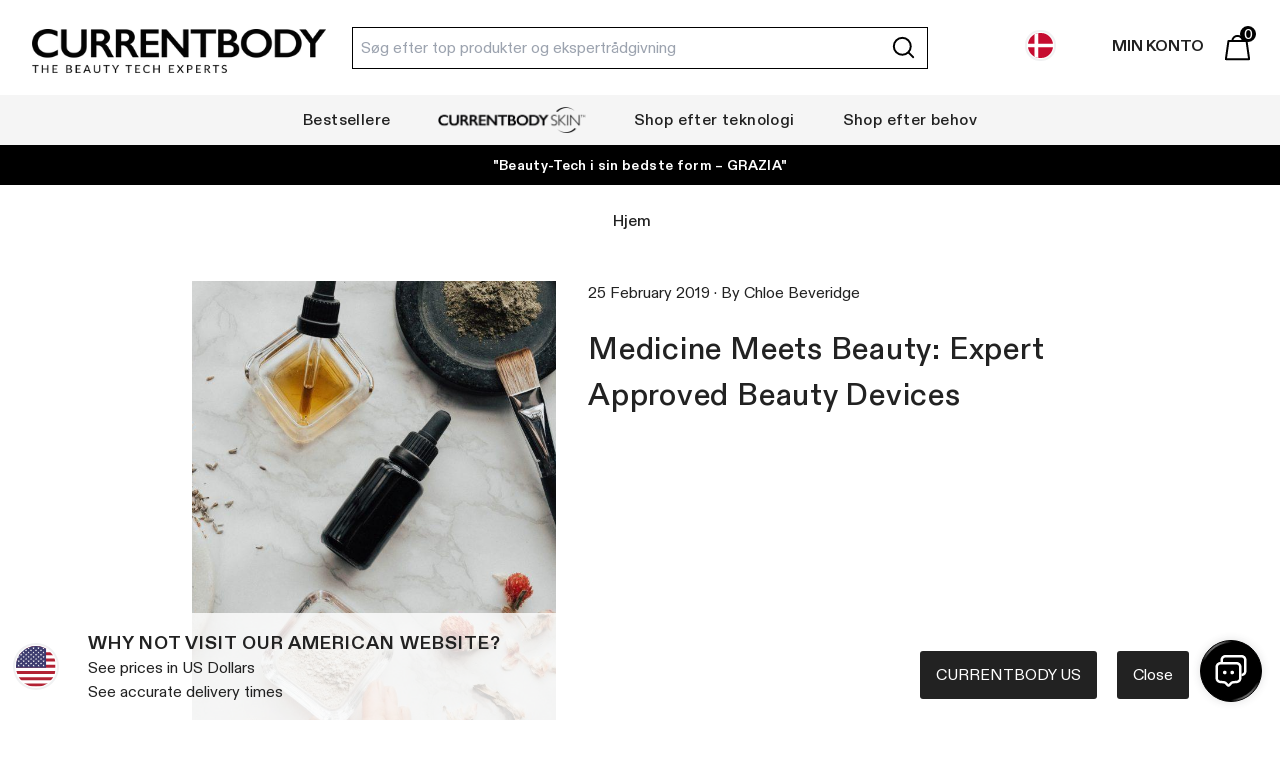

--- FILE ---
content_type: text/html; charset=utf-8
request_url: https://www.currentbody.dk/blogs/editorial/medicine-meets-beauty-expert-approved-beauty-devices
body_size: 64894
content:
<!doctype html><html class="no-js overscroll-x-none  " dir="ltr" lang="da">
    
    <head>
	<script src="//www.currentbody.dk/cdn/shop/files/pandectes-rules.js?v=3315056978087475319"></script>
	  
      
      
  
	


      
 
 <style data-shopify>
@font-face {
  font-display: swap;
  font-family: 'ABCDiatype';
  font-style: normal;
  font-weight: 400;
  src: url('//www.currentbody.dk/cdn/shop/t/349/assets/ABCDiatype-Regular.woff2?v=73803799504446950281751980003') format('woff2'),
       url('//www.currentbody.dk/cdn/shop/t/349/assets/ABCDiatype-Regular.woff?v=50665707976396639831751980001') format('woff');
}

@font-face {
  font-display: swap;
  font-family: 'ABCDiatype';
  font-style: normal;
  font-weight: 500;
  src: url('//www.currentbody.dk/cdn/shop/t/349/assets/ABCDiatype-Medium.woff2?v=92903301612789841171751979998') format('woff2'),
       url('//www.currentbody.dk/cdn/shop/t/349/assets/ABCDiatype-Medium.woff?v=138440412631497833381751979996') format('woff');
}

@font-face {
  font-display: swap;
  font-family: 'ABCDiatype';
  font-style: normal;
  font-weight: 600;
  src: url('//www.currentbody.dk/cdn/shop/t/349/assets/ABCDiatype-Medium.woff2?v=92903301612789841171751979998') format('woff2'),
       url('//www.currentbody.dk/cdn/shop/t/349/assets/ABCDiatype-Medium.woff?v=138440412631497833381751979996') format('woff');
}

@font-face {
  font-display: swap;
  font-family: 'ABCDiatype';
  font-style: normal;
  font-weight: 700;
  src: url('//www.currentbody.dk/cdn/shop/t/349/assets/ABCDiatype-Bold.woff2?v=112636542733476413761751979992') format('woff2'),
       url('//www.currentbody.dk/cdn/shop/t/349/assets/ABCDiatype-Bold.woff?v=145371428773344207751751979991') format('woff');
}
* {
  font-family: "ABCDiatype", Helvetica, arial, sans-serif !important;
}

.font-bold {
  font-weight: 700 !important;
}

.font-semibold {
  font-weight: 600 !important;
}
</style> 


      

      

      
      
      
  
      <meta charset="utf-8">
      <meta http-equiv="X-UA-Compatible" content="IE=edge">
      <meta name="viewport" content="width=device-width,initial-scale=1">
      <meta name="theme-color" content="">
      <link rel="preconnect" href="https://cdn.shopify.com" crossorigin>
      <link rel="preconnect" href="https://connect.facebook.net">
      <link rel="preconnect" href="https://imgs.signifyd.com">
      
      
        <meta name="google-site-verification" content="LD5Uj1Z1c5nD8OJUg1tESeU5S4LrAhbD2j-z_yt6xUY" />
      
      
      



    <link rel="alternate" hreflang="da-DK" href="https://www.currentbody.dk/blogs/editorial/medicine-meets-beauty-expert-approved-beauty-devices" />
    
    

  

  
  
  <link rel="canonical" href="https://www.currentbody.dk/blogs/editorial/medicine-meets-beauty-expert-approved-beauty-devices">






<link rel="icon" type="image/png" href="//www.currentbody.dk/cdn/shop/files/cb-logo-roundel-blk_32x32_9b1325da-f75e-4d1a-9f16-a1ffd6e64fc0.webp?crop=center&height=32&v=1678102396&width=32"><link rel="preconnect" href="https://fonts.shopifycdn.com" crossorigin><title>Medicine Meets Beauty: Expert Approved Beauty Devices | CurrentBody DK

      </title>
      
        <style>@font-face{font-display:optional;font-family:Open Sans;font-style:normal;font-weight:400;src:url(https://cdn.shopify.com/s/files/1/0589/3731/1411/t/61/assets/open-sans-v34-latin-regular.woff2) format("woff2"),url(https://cdn.shopify.com/s/files/1/0589/3731/1411/t/61/assets/open-sans-v34-latin-regular.woff) format("woff")}@font-face{font-display:optional;font-family:Open Sans;font-style:normal;font-weight:600;src:url(https://cdn.shopify.com/s/files/1/0589/3731/1411/t/61/assets/open-sans-v34-latin-600.woff2) format("woff2"),url(https://cdn.shopify.com/s/files/1/0589/3731/1411/t/61/assets/open-sans-v34-latin-600.woff) format("woff")}@font-face{font-display:optional;font-family:Open Sans;font-style:normal;font-weight:700;src:url(https://cdn.shopify.com/s/files/1/0589/3731/1411/t/61/assets/open-sans-v34-latin-700.woff2) format("woff2"),url(https://cdn.shopify.com/s/files/1/0589/3731/1411/t/61/assets/open-sans-v34-latin-700.woff) format("woff")}*,:after,:before{border:0 solid #e5e7eb;-webkit-box-sizing:border-box;box-sizing:border-box}:after,:before{--tw-content:""}html{-webkit-text-size-adjust:100%;-webkit-font-feature-settings:normal;font-feature-settings:normal;font-family:ui-sans-serif,system-ui,-apple-system,BlinkMacSystemFont,Segoe UI,Roboto,Helvetica Neue,Arial,Noto Sans,sans-serif,Apple Color Emoji,Segoe UI Emoji,Segoe UI Symbol,Noto Color Emoji;line-height:1.5;-moz-tab-size:4;-o-tab-size:4;tab-size:4}body{line-height:inherit;margin:0}h1,h2,h3{font-size:inherit;font-weight:inherit}a{color:inherit;text-decoration:inherit}b{font-weight:bolder}button,input{color:inherit;font-family:inherit;font-size:100%;font-weight:inherit;line-height:inherit;margin:0;padding:0}button{text-transform:none}[type=submit],button{-webkit-appearance:button;background-color:transparent;background-image:none}:-moz-focusring{outline:auto}:-moz-ui-invalid{box-shadow:none}::-webkit-inner-spin-button,::-webkit-outer-spin-button{height:auto}[type=search]{-webkit-appearance:textfield;outline-offset:-2px}::-webkit-search-decoration{-webkit-appearance:none}::-webkit-file-upload-button{-webkit-appearance:button;font:inherit}figure,h1,h2,h3,p{margin:0}ul{list-style:none;margin:0;padding:0}input::-webkit-input-placeholder{color:#9ca3af;opacity:1}input::-moz-placeholder{color:#9ca3af;opacity:1}input:-ms-input-placeholder{color:#9ca3af;opacity:1}input::-ms-input-placeholder{color:#9ca3af;opacity:1}iframe,img,svg{display:block;vertical-align:middle}img{height:auto;max-width:100%}[hidden]{display:none}body{color:#222;font-family:Open Sans,Helvetica,arial,sans-serif}[x-cloak]{display:none!important}input[type=search]::-webkit-search-cancel-button{margin-right:40px}*,:after,:before{--tw-border-spacing-x:0;--tw-border-spacing-y:0;--tw-translate-x:0;--tw-translate-y:0;--tw-rotate:0;--tw-skew-x:0;--tw-skew-y:0;--tw-scale-x:1;--tw-scale-y:1;--tw-scroll-snap-strictness:proximity;--tw-ring-offset-width:0px;--tw-ring-offset-color:#fff;--tw-ring-color:rgba(59,130,246,.5);--tw-ring-offset-shadow:0 0 #0000;--tw-ring-shadow:0 0 #0000;--tw-shadow:0 0 #0000;--tw-shadow-colored:0 0 #0000}::-webkit-backdrop{--tw-border-spacing-x:0;--tw-border-spacing-y:0;--tw-translate-x:0;--tw-translate-y:0;--tw-rotate:0;--tw-skew-x:0;--tw-skew-y:0;--tw-scale-x:1;--tw-scale-y:1;--tw-scroll-snap-strictness:proximity;--tw-ring-offset-width:0px;--tw-ring-offset-color:#fff;--tw-ring-color:rgba(59,130,246,.5);--tw-ring-offset-shadow:0 0 #0000;--tw-ring-shadow:0 0 #0000;--tw-shadow:0 0 #0000;--tw-shadow-colored:0 0 #0000}::backdrop{--tw-border-spacing-x:0;--tw-border-spacing-y:0;--tw-translate-x:0;--tw-translate-y:0;--tw-rotate:0;--tw-skew-x:0;--tw-skew-y:0;--tw-scale-x:1;--tw-scale-y:1;--tw-scroll-snap-strictness:proximity;--tw-ring-offset-width:0px;--tw-ring-offset-color:#fff;--tw-ring-color:rgba(59,130,246,.5);--tw-ring-offset-shadow:0 0 #0000;--tw-ring-shadow:0 0 #0000;--tw-shadow:0 0 #0000;--tw-shadow-colored:0 0 #0000}.sr-only{clip:rect(0,0,0,0);border-width:0;height:1px;margin:-1px;overflow:hidden;padding:0;position:absolute;white-space:nowrap;width:1px}.invisible{visibility:hidden}.fixed{position:fixed}.absolute{position:absolute}.relative{position:relative}.inset-0{bottom:0;left:0;right:0;top:0}.-right-2{right:-.5rem}.-top-2{top:-.5rem}.bottom-0{bottom:0}.bottom-5{bottom:1.25rem}.bottom-9{bottom:2.25rem}.left-0{left:0}.left-2\/4{left:50%}.right-0{right:0}.top-0{top:0}.top-1{top:.25rem}.top-12{top:3rem}.top-9{top:2.25rem}.top-\[-1px\]{top:-1px}.top-\[-2px\]{top:-2px}.top-\[2px\]{top:2px}.top-\[5px\]{top:5px}.z-0{z-index:0}.z-10{z-index:10}.z-20{z-index:20}.z-30{z-index:30}.z-50{z-index:50}.z-\[15\]{z-index:15}.mx-3{margin-left:.75rem;margin-right:.75rem}.mx-auto{margin-left:auto;margin-right:auto}.my-6{margin-bottom:1.5rem;margin-top:1.5rem}.-mt-12{margin-top:-3rem}.mb-1{margin-bottom:.25rem}.mb-2{margin-bottom:.5rem}.mb-3{margin-bottom:.75rem}.mb-4{margin-bottom:1rem}.mb-6{margin-bottom:1.5rem}.mb-8{margin-bottom:2rem}.ml-auto{margin-left:auto}.mr-2{margin-right:.5rem}.mr-3{margin-right:.75rem}.mr-6{margin-right:1.5rem}.mr-8{margin-right:2rem}.mt-12{margin-top:3rem}.mt-2{margin-top:.5rem}.mt-24{margin-top:6rem}.mt-4{margin-top:1rem}.mt-6{margin-top:1.5rem}.mt-8{margin-top:2rem}.mt-auto{margin-top:auto}.block{display:block}.inline-block{display:inline-block}.flex{display:-webkit-box;display:-ms-flexbox;display:flex}.inline-flex{display:-webkit-inline-box;display:-ms-inline-flexbox;display:inline-flex}.hidden{display:none}.aspect-square{aspect-ratio:1/1}.aspect-video{aspect-ratio:16/9}.h-10{height:2.5rem}.h-12{height:3rem}.h-3{height:.75rem}.h-5{height:1.25rem}.h-6{height:1.5rem}.h-7{height:1.75rem}.h-8{height:2rem}.h-cartpanel{height:calc(100% - 57px)}.h-full{height:100%}.max-h-10{max-height:2.5rem}.max-h-40{max-height:10rem}.min-h-\[3rem\]{min-height:3rem}.w-1\/2{width:50%}.w-1\/3{width:33.333333%}.w-1\/4{width:25%}.w-1\/7{width:14.28571%}.w-10{width:2.5rem}.w-12{width:3rem}.w-16{width:4rem}.w-2\/3{width:66.666667%}.w-24{width:6rem}.w-3{width:.75rem}.w-3\/5{width:60%}.w-4{width:1rem}.w-5{width:1.25rem}.w-6{width:1.5rem}.w-7{width:1.75rem}.w-8{width:2rem}.w-auto{width:auto}.w-full{width:100%}.max-w-logomob{max-width:205px}.max-w-page{max-width:1480px}.max-w-xl{max-width:36rem}.flex-grow{-webkit-box-flex:1;-ms-flex-positive:1;flex-grow:1}.-translate-x-2\/4{--tw-translate-x:-50%}.-translate-x-2\/4{-webkit-transform:translate(var(--tw-translate-x),var(--tw-translate-y)) rotate(var(--tw-rotate)) skewX(var(--tw-skew-x)) skewY(var(--tw-skew-y)) scaleX(var(--tw-scale-x)) scaleY(var(--tw-scale-y));transform:translate(var(--tw-translate-x),var(--tw-translate-y)) rotate(var(--tw-rotate)) skewX(var(--tw-skew-x)) skewY(var(--tw-skew-y)) scaleX(var(--tw-scale-x)) scaleY(var(--tw-scale-y))}.transform{-webkit-transform:translate(var(--tw-translate-x),var(--tw-translate-y)) rotate(var(--tw-rotate)) skewX(var(--tw-skew-x)) skewY(var(--tw-skew-y)) scaleX(var(--tw-scale-x)) scaleY(var(--tw-scale-y));transform:translate(var(--tw-translate-x),var(--tw-translate-y)) rotate(var(--tw-rotate)) skewX(var(--tw-skew-x)) skewY(var(--tw-skew-y)) scaleX(var(--tw-scale-x)) scaleY(var(--tw-scale-y))}.appearance-none{-webkit-appearance:none;-moz-appearance:none;appearance:none}.flex-col{-webkit-box-orient:vertical;-webkit-box-direction:normal;-ms-flex-direction:column;flex-direction:column}.flex-wrap{-ms-flex-wrap:wrap;flex-wrap:wrap}.flex-nowrap{-ms-flex-wrap:nowrap;flex-wrap:nowrap}.items-start{-webkit-box-align:start;-ms-flex-align:start;align-items:flex-start}.items-center{-webkit-box-align:center;-ms-flex-align:center;align-items:center}.justify-end{-webkit-box-pack:end;-ms-flex-pack:end;justify-content:flex-end}.justify-center{-webkit-box-pack:center;-ms-flex-pack:center;justify-content:center}.justify-between{-webkit-box-pack:justify;-ms-flex-pack:justify;justify-content:space-between}.self-center{-ms-flex-item-align:center;align-self:center}.justify-self-end{justify-self:end}.overflow-hidden{overflow:hidden}.overflow-y-auto{overflow-y:auto}.overflow-y-scroll{overflow-y:scroll}.whitespace-normal{white-space:normal}.whitespace-nowrap{white-space:nowrap}.rounded{border-radius:.25rem}.rounded-full{border-radius:9999px}.rounded-r{border-bottom-right-radius:.25rem;border-top-right-radius:.25rem}.border{border-width:1px}.border-2{border-width:2px}.border-b{border-bottom-width:1px}.border-t{border-top-width:1px}.border-t-2{border-top-width:2px}.border-solid{border-style:solid}.border-brand-grey{--tw-border-opacity:1;border-color:rgb(216 216 216/var(--tw-border-opacity))}.border-brand-light{--tw-border-opacity:1;border-color:rgb(245 245 245/var(--tw-border-opacity))}.border-gray-200{--tw-border-opacity:1;border-color:rgb(229 231 235/var(--tw-border-opacity))}.bg-black{--tw-bg-opacity:1;background-color:rgb(0 0 0/var(--tw-bg-opacity))}.bg-black\/50{background-color:rgba(0,0,0,.5)}.bg-brand-green{--tw-bg-opacity:1;background-color:rgb(162 212 200/var(--tw-bg-opacity))}.bg-brand-light{--tw-bg-opacity:1;background-color:rgb(245 245 245/var(--tw-bg-opacity))}.bg-brand-light-grey{--tw-bg-opacity:1;background-color:rgb(151 151 151/var(--tw-bg-opacity))}.bg-gray-200{--tw-bg-opacity:1;background-color:rgb(229 231 235/var(--tw-bg-opacity))}.bg-gray-400{--tw-bg-opacity:1;background-color:rgb(156 163 175/var(--tw-bg-opacity))}.bg-white{--tw-bg-opacity:1;background-color:rgb(255 255 255/var(--tw-bg-opacity))}.object-cover{-o-object-fit:cover;object-fit:cover}.p-12{padding:3rem}.p-2{padding:.5rem}.p-3{padding:.75rem}.p-4{padding:1rem}.p-6{padding:1.5rem}.p-8{padding:2rem}.px-12{padding-left:3rem;padding-right:3rem}.px-2{padding-left:.5rem;padding-right:.5rem}.px-3{padding-left:.75rem;padding-right:.75rem}.px-4{padding-left:1rem;padding-right:1rem}.px-6{padding-left:1.5rem;padding-right:1.5rem}.px-9{padding-left:2.25rem;padding-right:2.25rem}.py-1{padding-bottom:.25rem;padding-top:.25rem}.py-12{padding-bottom:3rem;padding-top:3rem}.py-2{padding-bottom:.5rem;padding-top:.5rem}.py-3{padding-bottom:.75rem;padding-top:.75rem}.pb-24{padding-bottom:6rem}.pl-4{padding-left:1rem}.pt-4{padding-top:1rem}.text-left{text-align:left}.text-center{text-align:center}.text-3xl{font-size:1.875rem;line-height:2.25rem}.text-4xl{font-size:2.25rem;line-height:2.5rem}.text-\[13px\]{font-size:13px}.text-\[14px\]{font-size:14px}.text-\[16px\]{font-size:16px}.text-\[20px\]{font-size:20px}.text-base{font-size:1rem;line-height:1.5rem}.text-lg{font-size:1.125rem;line-height:1.75rem}.text-sm{font-size:.875rem;line-height:1.25rem}.text-xs{font-size:.75rem;line-height:1rem}.font-black{font-weight:900}.font-bold{font-weight:700}.font-light{font-weight:300}.font-semibold{font-weight:600}.font-thin{font-weight:100}.uppercase{text-transform:uppercase}.lowercase{text-transform:lowercase}.leading-4{line-height:1rem}.tracking-wide{letter-spacing:.025em}.tracking-wider{letter-spacing:.05em}.tracking-widest{letter-spacing:.1em}.text-brand-grey{--tw-text-opacity:1;color:rgb(216 216 216/var(--tw-text-opacity))}.text-brand-midgrey{--tw-text-opacity:1;color:rgb(102 102 102/var(--tw-text-opacity))}.text-brand-red{--tw-text-opacity:1;color:rgb(189 8 34/var(--tw-text-opacity))}.text-gray-300{--tw-text-opacity:1;color:rgb(209 213 219/var(--tw-text-opacity))}.text-gray-400{--tw-text-opacity:1;color:rgb(156 163 175/var(--tw-text-opacity))}.text-gray-600{--tw-text-opacity:1;color:rgb(75 85 99/var(--tw-text-opacity))}.text-white{--tw-text-opacity:1;color:rgb(255 255 255/var(--tw-text-opacity))}.opacity-5{opacity:.05}.opacity-70{opacity:.7}.opacity-95{opacity:.95}.ms-1{-webkit-margin-start:.25rem;margin-inline-start:.25rem}.me-1{-webkit-margin-end:.25rem;margin-inline-end:.25rem}.ms-2{-webkit-margin-start:.5rem;margin-inline-start:.5rem}.me-2{-webkit-margin-end:.5rem;margin-inline-end:.5rem}.ms-3{-webkit-margin-start:.75rem;margin-inline-start:.75rem}.ms-4{-webkit-margin-start:1rem;margin-inline-start:1rem}.me-4{-webkit-margin-end:1rem;margin-inline-end:1rem}.me-5{-webkit-margin-end:1.25rem;margin-inline-end:1.25rem}.me-6{-webkit-margin-end:1.5rem;margin-inline-end:1.5rem}.me-8{-webkit-margin-end:2rem;margin-inline-end:2rem}.me-20{-webkit-margin-end:5rem;margin-inline-end:5rem}.ms-auto{-webkit-margin-start:auto;margin-inline-start:auto}[dir=ltr] .start-0{left:0}[dir=ltr] .end-2{right:.5rem}[dir=ltr] .end-6{right:1.5rem}[dir=ltr] .start-1\/4{left:25%}.border-s{border-inline-start-width:1px}p{margin-bottom:.5rem;margin-top:.5rem}.icon{fill:currentColor}.okeReviews .okeReviews-starRating-indicator-layer--foreground{background-image:url("data:image/svg+xml;charset=utf-8,%3Csvg width='80' height='14' xmlns='http://www.w3.org/2000/svg'%3E%3Cpath d='m71.996 11.368-3.94 2.42c-.474.292-.756.096-.628-.443l1.074-4.53-3.507-3.022c-.422-.363-.324-.693.24-.74l4.602-.37 1.778-4.3c.21-.51.55-.512.762 0l1.78 4.3 4.602.37c.552.046.666.37.237.74l-3.507 3.02 1.075 4.532c.127.536-.147.74-.628.444l-3.94-2.422zm-16 0-3.94 2.42c-.474.292-.756.096-.628-.443l1.074-4.53-3.507-3.022c-.422-.363-.324-.693.24-.74l4.602-.37 1.778-4.3c.21-.51.55-.512.762 0l1.78 4.3 4.602.37c.552.046.666.37.237.74l-3.507 3.02 1.075 4.532c.127.536-.147.74-.628.444l-3.94-2.422zm-15.873 0-3.94 2.42c-.475.292-.756.096-.63-.443l1.076-4.53-3.508-3.022c-.422-.363-.324-.693.24-.74l4.602-.37 1.778-4.3c.21-.51.55-.512.762 0l1.778 4.3 4.603.37c.554.046.667.37.24.74l-3.508 3.02 1.075 4.532c.127.536-.147.74-.628.444l-3.94-2.422zm-16.047 0-3.94 2.42c-.475.292-.757.096-.63-.443l1.076-4.53-3.507-3.022c-.422-.363-.324-.693.238-.74l4.603-.37 1.78-4.3c.21-.51.55-.512.76 0l1.78 4.3 4.602.37c.554.046.667.37.24.74l-3.508 3.02 1.074 4.532c.127.536-.146.74-.628.444l-3.94-2.422zm-15.953 0-3.94 2.42c-.475.292-.756.096-.63-.443l1.076-4.53L1.12 5.792c-.422-.363-.324-.693.24-.74l4.602-.37L7.74.382c.21-.51.55-.512.762 0l1.778 4.3 4.603.37c.554.046.667.37.24.74l-3.508 3.02 1.075 4.532c.127.536-.147.74-.628.444l-3.94-2.422z' fill-rule='evenodd'/%3E%3C/svg%3E")!important}.okeReviews .okeReviews-starRating--small .okeReviews-starRating-indicator-layer{background-size:100px 18px!important}@media (min-width:640px){.sm\:pb-0{padding-bottom:0}}@media (min-width:768px){.md\:my-0{margin-bottom:0;margin-top:0}.md\:mb-12{margin-bottom:3rem}.md\:mt-12{margin-top:3rem}.md\:block{display:block}.md\:flex{display:-webkit-box;display:-ms-flexbox;display:flex}.md\:hidden{display:none}.md\:h-cartpanel{height:calc(100% - 57px)}.md\:w-1\/4{width:25%}.md\:w-20{width:5rem}.md\:w-3\/4{width:75%}.md\:max-w-allcart{max-width:830px}.md\:max-w-cart{max-width:415px}.md\:flex-nowrap{-ms-flex-wrap:nowrap;flex-wrap:nowrap}.md\:justify-between{-webkit-box-pack:justify;-ms-flex-pack:justify;justify-content:space-between}.md\:overflow-hidden{overflow:hidden}.md\:text-center{text-align:center}.md\:text-base{font-size:1rem;line-height:1.5rem}.md\:text-sm{font-size:.875rem;line-height:1.25rem}}@media (min-width:1024px){.lg\:block{display:block}.lg\:flex{display:-webkit-box;display:-ms-flexbox;display:flex}.lg\:hidden{display:none}.lg\:w-1\/4{width:25%}.lg\:max-w-logo{max-width:294px}.lg\:items-center{-webkit-box-align:center;-ms-flex-align:center;align-items:center}.lg\:justify-start{-webkit-box-pack:start;-ms-flex-pack:start;justify-content:flex-start}.lg\:px-12{padding-left:3rem;padding-right:3rem}.lg\:px-8{padding-left:2rem;padding-right:2rem}.lg\:py-6{padding-bottom:1.5rem;padding-top:1.5rem}.lg\:ms-0{-webkit-margin-start:0;margin-inline-start:0}.lg\:ms-4{-webkit-margin-start:1rem;margin-inline-start:1rem}.lg\:me-4{-webkit-margin-end:1rem;margin-inline-end:1rem}}.okeReviews{font-size:14px;font-weight:400;line-height:1.6}.okeReviews *,.okeReviews :after,.okeReviews :before{box-sizing:border-box}.okeReviews .okeReviews-a11yText{border:0;clip:rect(0 0 0 0);height:1px;margin:-1px;overflow:hidden;padding:0;position:absolute;width:1px}.okeReviews .okeReviews-reviewsSummary,.okeReviews .okeReviews-reviewsSummary-ratingCount,.okeReviews .okeReviews-reviewsSummary-starRating{display:inline-block}.okeReviews .okeReviews-reviewsSummary-starRating{margin-right:.25em}.okeReviews .okeReviews-reviewsSummary-ratingCount{margin:.25em 0;vertical-align:middle}.okeReviews .okeReviews-starRating{display:inline-block;height:25px;position:relative;vertical-align:middle;width:125px}.okeReviews .okeReviews-starRating-indicator{bottom:0;left:0;position:absolute;right:0;top:0}.okeReviews .okeReviews-starRating-indicator-layer{background-image:url("data:image/svg+xml;charset=UTF-8, %3Csvg%20width%3D%2280%22%20height%3D%2214%22%20viewBox%3D%220%200%2080%2014%22%20xmlns%3D%22http%3A%2F%2Fwww.w3.org%2F2000%2Fsvg%22%3E%3Cg%20fill%3D%22%23E5E5E5%22%20fill-rule%3D%22evenodd%22%3E%3Cpath%20d%3D%22M71.996%2011.368l-3.94%202.42c-.474.292-.756.096-.628-.443l1.074-4.53-3.507-3.022c-.422-.363-.324-.693.24-.74l4.602-.37%201.778-4.3c.21-.51.55-.512.762%200l1.78%204.3%204.602.37c.552.046.666.37.237.74l-3.507%203.02%201.075%204.532c.127.536-.147.74-.628.444l-3.94-2.422zM55.996%2011.368l-3.94%202.42c-.474.292-.756.096-.628-.443l1.074-4.53-3.507-3.022c-.422-.363-.324-.693.24-.74l4.602-.37%201.778-4.3c.21-.51.55-.512.762%200l1.78%204.3%204.602.37c.552.046.666.37.237.74l-3.507%203.02%201.075%204.532c.127.536-.147.74-.628.444l-3.94-2.422zM40.123%2011.368l-3.94%202.42c-.475.292-.756.096-.63-.443l1.076-4.53-3.508-3.022c-.422-.363-.324-.693.24-.74l4.602-.37%201.778-4.3c.21-.51.55-.512.762%200l1.778%204.3%204.603.37c.554.046.667.37.24.74l-3.508%203.02%201.075%204.532c.127.536-.147.74-.628.444l-3.94-2.422zM24.076%2011.368l-3.94%202.42c-.475.292-.757.096-.63-.443l1.076-4.53-3.507-3.022c-.422-.363-.324-.693.238-.74l4.603-.37%201.78-4.3c.21-.51.55-.512.76%200l1.78%204.3%204.602.37c.554.046.667.37.24.74l-3.508%203.02%201.074%204.532c.127.536-.146.74-.628.444l-3.94-2.422zM8.123%2011.368l-3.94%202.42c-.475.292-.756.096-.63-.443l1.076-4.53L1.12%205.792c-.422-.363-.324-.693.24-.74l4.602-.37%201.778-4.3c.21-.51.55-.512.762%200l1.778%204.3%204.603.37c.554.046.667.37.24.74l-3.508%203.02%201.075%204.532c.127.536-.147.74-.628.444l-3.94-2.422z%22%2F%3E%3C%2Fg%3E%3C%2Fsvg%3E");background-repeat:no-repeat;background-size:125px 25px;bottom:0;content:"";display:block;left:0;position:absolute;right:0;top:0}.okeReviews .okeReviews-starRating-indicator-layer--foreground{background-image:url("data:image/svg+xml;charset=UTF-8, %3Csvg%20width%3D%2280%22%20height%3D%2214%22%20viewBox%3D%220%200%2080%2014%22%20xmlns%3D%22http%3A%2F%2Fwww.w3.org%2F2000%2Fsvg%22%3E%3Cg%20fill%3D%22%23FFB829%22%20fill-rule%3D%22evenodd%22%3E%3Cpath%20d%3D%22M71.996%2011.368l-3.94%202.42c-.474.292-.756.096-.628-.443l1.074-4.53-3.507-3.022c-.422-.363-.324-.693.24-.74l4.602-.37%201.778-4.3c.21-.51.55-.512.762%200l1.78%204.3%204.602.37c.552.046.666.37.237.74l-3.507%203.02%201.075%204.532c.127.536-.147.74-.628.444l-3.94-2.422zM55.996%2011.368l-3.94%202.42c-.474.292-.756.096-.628-.443l1.074-4.53-3.507-3.022c-.422-.363-.324-.693.24-.74l4.602-.37%201.778-4.3c.21-.51.55-.512.762%200l1.78%204.3%204.602.37c.552.046.666.37.237.74l-3.507%203.02%201.075%204.532c.127.536-.147.74-.628.444l-3.94-2.422zM40.123%2011.368l-3.94%202.42c-.475.292-.756.096-.63-.443l1.076-4.53-3.508-3.022c-.422-.363-.324-.693.24-.74l4.602-.37%201.778-4.3c.21-.51.55-.512.762%200l1.778%204.3%204.603.37c.554.046.667.37.24.74l-3.508%203.02%201.075%204.532c.127.536-.147.74-.628.444l-3.94-2.422zM24.076%2011.368l-3.94%202.42c-.475.292-.757.096-.63-.443l1.076-4.53-3.507-3.022c-.422-.363-.324-.693.238-.74l4.603-.37%201.78-4.3c.21-.51.55-.512.76%200l1.78%204.3%204.602.37c.554.046.667.37.24.74l-3.508%203.02%201.074%204.532c.127.536-.146.74-.628.444l-3.94-2.422zM8.123%2011.368l-3.94%202.42c-.475.292-.756.096-.63-.443l1.076-4.53L1.12%205.792c-.422-.363-.324-.693.24-.74l4.602-.37%201.778-4.3c.21-.51.55-.512.762%200l1.778%204.3%204.603.37c.554.046.667.37.24.74l-3.508%203.02%201.075%204.532c.127.536-.147.74-.628.444l-3.94-2.422z%22%2F%3E%3C%2Fg%3E%3C%2Fsvg%3E");width:0}.okeReviews .okeReviews-starRating--small{height:20px;width:100px}.okeReviews .okeReviews-starRating--small .okeReviews-starRating-indicator-layer{background-size:100px 20px}@media only screen and (max-width:1450px){.top-level{padding-left:6px;padding-right:6px}.top-level a.top-level-link{font-size:13px}}@media only screen and (max-width:1350px){.top-level{padding-left:4px;padding-right:4px}.top-level a.top-level-link{font-size:12px}}@media only screen and (max-width:1250px){.top-level{padding-left:4px;padding-right:4px}.top-level a.top-level-link{font-size:11px}}@media only screen and (max-width:1150px){.top-level{padding-left:4px;padding-right:4px}.top-level a.top-level-link{font-size:10px}}@media only screen and (max-width:959px){.cart-ajax{border:none}}</style>
      

      
      

      
        <meta name="description" content="As part of our Wellbeing Week, we’re focusing on brands and products created and endorsed by some of the biggest names in medicine. Read on to discover the best of the best in expert beauty devices. The Dental Expert: FOREO ISSA 2 A silicone based toothbrush, the FOREO ISSA 2 lasts twice as long as a nylon brush and co">
      


<meta property="og:site_name" content="Currentbody DK">
<meta property="og:url" content="https://www.currentbody.dk/blogs/editorial/medicine-meets-beauty-expert-approved-beauty-devices">
<meta property="og:title" content="Medicine Meets Beauty: Expert Approved Beauty Devices">
<meta property="og:type" content="article">
<meta property="og:description" content="As part of our Wellbeing Week, we’re focusing on brands and products created and endorsed by some of the biggest names in medicine. Read on to discover the best of the best in expert beauty devices. The Dental Expert: FOREO ISSA 2 A silicone based toothbrush, the FOREO ISSA 2 lasts twice as long as a nylon brush and co"><meta property="og:image" content="http://www.currentbody.dk/cdn/shop/articles/aroma-aromatherapy-aromatic-1619488-768x768_429ed584-5dde-46ae-8a90-adbc7ce51a12.jpg?v=1563831712">
  <meta property="og:image:secure_url" content="https://www.currentbody.dk/cdn/shop/articles/aroma-aromatherapy-aromatic-1619488-768x768_429ed584-5dde-46ae-8a90-adbc7ce51a12.jpg?v=1563831712">
  <meta property="og:image:width" content="768">
  <meta property="og:image:height" content="768"><meta name="twitter:card" content="summary_large_image">
<meta name="twitter:title" content="Medicine Meets Beauty: Expert Approved Beauty Devices">
<meta name="twitter:description" content="As part of our Wellbeing Week, we’re focusing on brands and products created and endorsed by some of the biggest names in medicine. Read on to discover the best of the best in expert beauty devices. The Dental Expert: FOREO ISSA 2 A silicone based toothbrush, the FOREO ISSA 2 lasts twice as long as a nylon brush and co">

  
      <!-- SCRIPTS -->
      <script src="//geoip-js.com/js/apis/geoip2/v2.1/geoip2.js" type="text/javascript" defer></script>
      
      <script defer src="https://cdn.jsdelivr.net/gh/hankhank10/alpine-fetch@main/alpine-fetch.js"></script>
  
      <script src="//www.currentbody.dk/cdn/shop/t/349/assets/bundle.core.js?v=77421950021733684321763564556" defer="defer"></script>
      
        <script src="//www.currentbody.dk/cdn/shop/t/349/assets/bundle.cart.js?v=1372084391914209391730217852" defer="defer"></script>
      

      
      
      
  
      
  
      
  
      
      
      
  
      <!-- Speedcurve -->
        <script>LUX=(function(){var a=("undefined"!==typeof(LUX)&&"undefined"!==typeof(LUX.gaMarks)?LUX.gaMarks:[]);var d=("undefined"!==typeof(LUX)&&"undefined"!==typeof(LUX.gaMeasures)?LUX.gaMeasures:[]);var j="LUX_start";var k=window.performance;var l=("undefined"!==typeof(LUX)&&LUX.ns?LUX.ns:(Date.now?Date.now():+(new Date())));if(k&&k.timing&&k.timing.navigationStart){l=k.timing.navigationStart}function f(){if(k&&k.now){return k.now()}var o=Date.now?Date.now():+(new Date());return o-l}function b(n){if(k){if(k.mark){return k.mark(n)}else{if(k.webkitMark){return k.webkitMark(n)}}}a.push({name:n,entryType:"mark",startTime:f(),duration:0});return}function m(p,t,n){if("undefined"===typeof(t)&&h(j)){t=j}if(k){if(k.measure){if(t){if(n){return k.measure(p,t,n)}else{return k.measure(p,t)}}else{return k.measure(p)}}else{if(k.webkitMeasure){return k.webkitMeasure(p,t,n)}}}var r=0,o=f();if(t){var s=h(t);if(s){r=s.startTime}else{if(k&&k.timing&&k.timing[t]){r=k.timing[t]-k.timing.navigationStart}else{return}}}if(n){var q=h(n);if(q){o=q.startTime}else{if(k&&k.timing&&k.timing[n]){o=k.timing[n]-k.timing.navigationStart}else{return}}}d.push({name:p,entryType:"measure",startTime:r,duration:(o-r)});return}function h(n){return c(n,g())}function c(p,o){for(i=o.length-1;i>=0;i--){var n=o[i];if(p===n.name){return n}}return undefined}function g(){if(k){if(k.getEntriesByType){return k.getEntriesByType("mark")}else{if(k.webkitGetEntriesByType){return k.webkitGetEntriesByType("mark")}}}return a}return{mark:b,measure:m,gaMarks:a,gaMeasures:d}})();LUX.ns=(Date.now?Date.now():+(new Date()));LUX.ac=[];LUX.cmd=function(a){LUX.ac.push(a)};LUX.init=function(){LUX.cmd(["init"])};LUX.send=function(){LUX.cmd(["send"])};LUX.addData=function(a,b){LUX.cmd(["addData",a,b])};LUX_ae=[];window.addEventListener("error",function(a){LUX_ae.push(a)});LUX_al=[];if("function"===typeof(PerformanceObserver)&&"function"===typeof(PerformanceLongTaskTiming)){var LongTaskObserver=new PerformanceObserver(function(c){var b=c.getEntries();for(var a=0;a<b.length;a++){var d=b[a];LUX_al.push(d)}});try{LongTaskObserver.observe({type:["longtask"]})}catch(e){}};</script><script src="https://cdn.speedcurve.com/js/lux.js?id=4324271338" defer crossorigin="anonymous"></script>
      <!-- End Speedcurve -->    
      
      
  
      
  
      
  
      
  
      
  
      <!-- STYLES -->
      
        <link rel="preload" href="//www.currentbody.dk/cdn/shop/t/349/assets/bundle.core.css?v=54480203424299171581767704053" as="style" onload="this.onload=null;this.rel='stylesheet'">
        <noscript><link rel="stylesheet" href="//www.currentbody.dk/cdn/shop/t/349/assets/bundle.core.css?v=54480203424299171581767704053"></noscript>
      
      
  
      <!-- NO JS -->
      <style>
        .js .no-js {
          display: none
        }
      </style>
      <script>
        document.documentElement.className = document.documentElement.className.replace('no-js', 'js');
      </script>
  <script>
      window.DG_CHAT_WIDGET_CONFIG = {
          widgetId: "c8886f16-ad8a-4f9b-92a6-b0c63937e179",
          env: "eu",
      };
  </script>
  <script src="https://chat.digitalgenius.com/init.js"></script>
  <script>window.dgchat.init();</script><script>window.performance && window.performance.mark && window.performance.mark('shopify.content_for_header.start');</script><meta id="shopify-digital-wallet" name="shopify-digital-wallet" content="/3042639939/digital_wallets/dialog">
<meta name="shopify-checkout-api-token" content="323ac5e6cb60ba3d991828f4569b50d9">
<meta id="in-context-paypal-metadata" data-shop-id="3042639939" data-venmo-supported="false" data-environment="production" data-locale="en_US" data-paypal-v4="true" data-currency="DKK">
<link rel="alternate" type="application/atom+xml" title="Feed" href="/blogs/editorial.atom" />
<script async="async" src="/checkouts/internal/preloads.js?locale=da-DK"></script>
<link rel="preconnect" href="https://shop.app" crossorigin="anonymous">
<script async="async" src="https://shop.app/checkouts/internal/preloads.js?locale=da-DK&shop_id=3042639939" crossorigin="anonymous"></script>
<script id="apple-pay-shop-capabilities" type="application/json">{"shopId":3042639939,"countryCode":"GB","currencyCode":"DKK","merchantCapabilities":["supports3DS"],"merchantId":"gid:\/\/shopify\/Shop\/3042639939","merchantName":"Currentbody DK","requiredBillingContactFields":["postalAddress","email","phone"],"requiredShippingContactFields":["postalAddress","email","phone"],"shippingType":"shipping","supportedNetworks":["visa","maestro","masterCard","amex","discover","elo"],"total":{"type":"pending","label":"Currentbody DK","amount":"1.00"},"shopifyPaymentsEnabled":true,"supportsSubscriptions":true}</script>
<script id="shopify-features" type="application/json">{"accessToken":"323ac5e6cb60ba3d991828f4569b50d9","betas":["rich-media-storefront-analytics"],"domain":"www.currentbody.dk","predictiveSearch":true,"shopId":3042639939,"locale":"da"}</script>
<script>var Shopify = Shopify || {};
Shopify.shop = "dk-currentbody.myshopify.com";
Shopify.locale = "da";
Shopify.currency = {"active":"DKK","rate":"1.0"};
Shopify.country = "DK";
Shopify.theme = {"name":"[LIVE] 3.0","id":125030465584,"schema_name":"CB-3.0","schema_version":"2.0.0","theme_store_id":null,"role":"main"};
Shopify.theme.handle = "null";
Shopify.theme.style = {"id":null,"handle":null};
Shopify.cdnHost = "www.currentbody.dk/cdn";
Shopify.routes = Shopify.routes || {};
Shopify.routes.root = "/";</script>
<script type="module">!function(o){(o.Shopify=o.Shopify||{}).modules=!0}(window);</script>
<script>!function(o){function n(){var o=[];function n(){o.push(Array.prototype.slice.apply(arguments))}return n.q=o,n}var t=o.Shopify=o.Shopify||{};t.loadFeatures=n(),t.autoloadFeatures=n()}(window);</script>
<script>
  window.ShopifyPay = window.ShopifyPay || {};
  window.ShopifyPay.apiHost = "shop.app\/pay";
  window.ShopifyPay.redirectState = null;
</script>
<script id="shop-js-analytics" type="application/json">{"pageType":"article"}</script>
<script defer="defer" async type="module" src="//www.currentbody.dk/cdn/shopifycloud/shop-js/modules/v2/client.init-shop-cart-sync_C8w7Thf0.da.esm.js"></script>
<script defer="defer" async type="module" src="//www.currentbody.dk/cdn/shopifycloud/shop-js/modules/v2/chunk.common_hABmsQwT.esm.js"></script>
<script type="module">
  await import("//www.currentbody.dk/cdn/shopifycloud/shop-js/modules/v2/client.init-shop-cart-sync_C8w7Thf0.da.esm.js");
await import("//www.currentbody.dk/cdn/shopifycloud/shop-js/modules/v2/chunk.common_hABmsQwT.esm.js");

  window.Shopify.SignInWithShop?.initShopCartSync?.({"fedCMEnabled":true,"windoidEnabled":true});

</script>
<script>
  window.Shopify = window.Shopify || {};
  if (!window.Shopify.featureAssets) window.Shopify.featureAssets = {};
  window.Shopify.featureAssets['shop-js'] = {"shop-cart-sync":["modules/v2/client.shop-cart-sync_E9HXAaGU.da.esm.js","modules/v2/chunk.common_hABmsQwT.esm.js"],"init-fed-cm":["modules/v2/client.init-fed-cm_D9Oi54fl.da.esm.js","modules/v2/chunk.common_hABmsQwT.esm.js"],"shop-button":["modules/v2/client.shop-button_B8KOtzKe.da.esm.js","modules/v2/chunk.common_hABmsQwT.esm.js"],"shop-cash-offers":["modules/v2/client.shop-cash-offers_DlhdMaW0.da.esm.js","modules/v2/chunk.common_hABmsQwT.esm.js","modules/v2/chunk.modal_Ckewj8OP.esm.js"],"init-windoid":["modules/v2/client.init-windoid_CGADVD8p.da.esm.js","modules/v2/chunk.common_hABmsQwT.esm.js"],"shop-toast-manager":["modules/v2/client.shop-toast-manager_CNKNpHNL.da.esm.js","modules/v2/chunk.common_hABmsQwT.esm.js"],"init-shop-email-lookup-coordinator":["modules/v2/client.init-shop-email-lookup-coordinator_BBzXNmb3.da.esm.js","modules/v2/chunk.common_hABmsQwT.esm.js"],"init-shop-cart-sync":["modules/v2/client.init-shop-cart-sync_C8w7Thf0.da.esm.js","modules/v2/chunk.common_hABmsQwT.esm.js"],"avatar":["modules/v2/client.avatar_BTnouDA3.da.esm.js"],"pay-button":["modules/v2/client.pay-button_DCXlSoEZ.da.esm.js","modules/v2/chunk.common_hABmsQwT.esm.js"],"init-customer-accounts":["modules/v2/client.init-customer-accounts_CgZShwmJ.da.esm.js","modules/v2/client.shop-login-button_DRgpt7MX.da.esm.js","modules/v2/chunk.common_hABmsQwT.esm.js","modules/v2/chunk.modal_Ckewj8OP.esm.js"],"init-shop-for-new-customer-accounts":["modules/v2/client.init-shop-for-new-customer-accounts_D8hODCjr.da.esm.js","modules/v2/client.shop-login-button_DRgpt7MX.da.esm.js","modules/v2/chunk.common_hABmsQwT.esm.js","modules/v2/chunk.modal_Ckewj8OP.esm.js"],"shop-login-button":["modules/v2/client.shop-login-button_DRgpt7MX.da.esm.js","modules/v2/chunk.common_hABmsQwT.esm.js","modules/v2/chunk.modal_Ckewj8OP.esm.js"],"init-customer-accounts-sign-up":["modules/v2/client.init-customer-accounts-sign-up_DwoY1LbN.da.esm.js","modules/v2/client.shop-login-button_DRgpt7MX.da.esm.js","modules/v2/chunk.common_hABmsQwT.esm.js","modules/v2/chunk.modal_Ckewj8OP.esm.js"],"shop-follow-button":["modules/v2/client.shop-follow-button_DhY_CDrh.da.esm.js","modules/v2/chunk.common_hABmsQwT.esm.js","modules/v2/chunk.modal_Ckewj8OP.esm.js"],"checkout-modal":["modules/v2/client.checkout-modal_AT9K001_.da.esm.js","modules/v2/chunk.common_hABmsQwT.esm.js","modules/v2/chunk.modal_Ckewj8OP.esm.js"],"lead-capture":["modules/v2/client.lead-capture_CZ_svizZ.da.esm.js","modules/v2/chunk.common_hABmsQwT.esm.js","modules/v2/chunk.modal_Ckewj8OP.esm.js"],"shop-login":["modules/v2/client.shop-login_B0Qzh9iu.da.esm.js","modules/v2/chunk.common_hABmsQwT.esm.js","modules/v2/chunk.modal_Ckewj8OP.esm.js"],"payment-terms":["modules/v2/client.payment-terms_4llnW5e3.da.esm.js","modules/v2/chunk.common_hABmsQwT.esm.js","modules/v2/chunk.modal_Ckewj8OP.esm.js"]};
</script>
<script>(function() {
  var isLoaded = false;
  function asyncLoad() {
    if (isLoaded) return;
    isLoaded = true;
    var urls = ["","\/\/cdn.shopify.com\/proxy\/277cd76f0f960f80706539ace9eb65513a1348c53ccc1744d40bb172b82cdb85\/cdn-scripts.signifyd.com\/shopify\/script-tag.js?shop=dk-currentbody.myshopify.com\u0026sp-cache-control=cHVibGljLCBtYXgtYWdlPTkwMA","","\/\/backinstock.useamp.com\/widget\/25114_1767155241.js?category=bis\u0026v=6\u0026shop=dk-currentbody.myshopify.com"];
    for (var i = 0; i < urls.length; i++) {
      var s = document.createElement('script');
      s.type = 'text/javascript';
      s.async = true;
      s.src = urls[i];
      var x = document.getElementsByTagName('script')[0];
      x.parentNode.insertBefore(s, x);
    }
  };
  if(window.attachEvent) {
    window.attachEvent('onload', asyncLoad);
  } else {
    window.addEventListener('load', asyncLoad, false);
  }
})();</script>
<script id="__st">var __st={"a":3042639939,"offset":3600,"reqid":"ae584c56-6070-49d7-a9f2-d464ac843ff2-1768648184","pageurl":"www.currentbody.dk\/blogs\/editorial\/medicine-meets-beauty-expert-approved-beauty-devices","s":"articles-30769938499","u":"c653f7347f7f","p":"article","rtyp":"article","rid":30769938499};</script>
<script>window.ShopifyPaypalV4VisibilityTracking = true;</script>
<script id="captcha-bootstrap">!function(){'use strict';const t='contact',e='account',n='new_comment',o=[[t,t],['blogs',n],['comments',n],[t,'customer']],c=[[e,'customer_login'],[e,'guest_login'],[e,'recover_customer_password'],[e,'create_customer']],r=t=>t.map((([t,e])=>`form[action*='/${t}']:not([data-nocaptcha='true']) input[name='form_type'][value='${e}']`)).join(','),a=t=>()=>t?[...document.querySelectorAll(t)].map((t=>t.form)):[];function s(){const t=[...o],e=r(t);return a(e)}const i='password',u='form_key',d=['recaptcha-v3-token','g-recaptcha-response','h-captcha-response',i],f=()=>{try{return window.sessionStorage}catch{return}},m='__shopify_v',_=t=>t.elements[u];function p(t,e,n=!1){try{const o=window.sessionStorage,c=JSON.parse(o.getItem(e)),{data:r}=function(t){const{data:e,action:n}=t;return t[m]||n?{data:e,action:n}:{data:t,action:n}}(c);for(const[e,n]of Object.entries(r))t.elements[e]&&(t.elements[e].value=n);n&&o.removeItem(e)}catch(o){console.error('form repopulation failed',{error:o})}}const l='form_type',E='cptcha';function T(t){t.dataset[E]=!0}const w=window,h=w.document,L='Shopify',v='ce_forms',y='captcha';let A=!1;((t,e)=>{const n=(g='f06e6c50-85a8-45c8-87d0-21a2b65856fe',I='https://cdn.shopify.com/shopifycloud/storefront-forms-hcaptcha/ce_storefront_forms_captcha_hcaptcha.v1.5.2.iife.js',D={infoText:'Beskyttet af hCaptcha',privacyText:'Beskyttelse af persondata',termsText:'Vilkår'},(t,e,n)=>{const o=w[L][v],c=o.bindForm;if(c)return c(t,g,e,D).then(n);var r;o.q.push([[t,g,e,D],n]),r=I,A||(h.body.append(Object.assign(h.createElement('script'),{id:'captcha-provider',async:!0,src:r})),A=!0)});var g,I,D;w[L]=w[L]||{},w[L][v]=w[L][v]||{},w[L][v].q=[],w[L][y]=w[L][y]||{},w[L][y].protect=function(t,e){n(t,void 0,e),T(t)},Object.freeze(w[L][y]),function(t,e,n,w,h,L){const[v,y,A,g]=function(t,e,n){const i=e?o:[],u=t?c:[],d=[...i,...u],f=r(d),m=r(i),_=r(d.filter((([t,e])=>n.includes(e))));return[a(f),a(m),a(_),s()]}(w,h,L),I=t=>{const e=t.target;return e instanceof HTMLFormElement?e:e&&e.form},D=t=>v().includes(t);t.addEventListener('submit',(t=>{const e=I(t);if(!e)return;const n=D(e)&&!e.dataset.hcaptchaBound&&!e.dataset.recaptchaBound,o=_(e),c=g().includes(e)&&(!o||!o.value);(n||c)&&t.preventDefault(),c&&!n&&(function(t){try{if(!f())return;!function(t){const e=f();if(!e)return;const n=_(t);if(!n)return;const o=n.value;o&&e.removeItem(o)}(t);const e=Array.from(Array(32),(()=>Math.random().toString(36)[2])).join('');!function(t,e){_(t)||t.append(Object.assign(document.createElement('input'),{type:'hidden',name:u})),t.elements[u].value=e}(t,e),function(t,e){const n=f();if(!n)return;const o=[...t.querySelectorAll(`input[type='${i}']`)].map((({name:t})=>t)),c=[...d,...o],r={};for(const[a,s]of new FormData(t).entries())c.includes(a)||(r[a]=s);n.setItem(e,JSON.stringify({[m]:1,action:t.action,data:r}))}(t,e)}catch(e){console.error('failed to persist form',e)}}(e),e.submit())}));const S=(t,e)=>{t&&!t.dataset[E]&&(n(t,e.some((e=>e===t))),T(t))};for(const o of['focusin','change'])t.addEventListener(o,(t=>{const e=I(t);D(e)&&S(e,y())}));const B=e.get('form_key'),M=e.get(l),P=B&&M;t.addEventListener('DOMContentLoaded',(()=>{const t=y();if(P)for(const e of t)e.elements[l].value===M&&p(e,B);[...new Set([...A(),...v().filter((t=>'true'===t.dataset.shopifyCaptcha))])].forEach((e=>S(e,t)))}))}(h,new URLSearchParams(w.location.search),n,t,e,['guest_login'])})(!1,!0)}();</script>
<script integrity="sha256-4kQ18oKyAcykRKYeNunJcIwy7WH5gtpwJnB7kiuLZ1E=" data-source-attribution="shopify.loadfeatures" defer="defer" src="//www.currentbody.dk/cdn/shopifycloud/storefront/assets/storefront/load_feature-a0a9edcb.js" crossorigin="anonymous"></script>
<script crossorigin="anonymous" defer="defer" src="//www.currentbody.dk/cdn/shopifycloud/storefront/assets/shopify_pay/storefront-65b4c6d7.js?v=20250812"></script>
<script data-source-attribution="shopify.dynamic_checkout.dynamic.init">var Shopify=Shopify||{};Shopify.PaymentButton=Shopify.PaymentButton||{isStorefrontPortableWallets:!0,init:function(){window.Shopify.PaymentButton.init=function(){};var t=document.createElement("script");t.src="https://www.currentbody.dk/cdn/shopifycloud/portable-wallets/latest/portable-wallets.da.js",t.type="module",document.head.appendChild(t)}};
</script>
<script data-source-attribution="shopify.dynamic_checkout.buyer_consent">
  function portableWalletsHideBuyerConsent(e){var t=document.getElementById("shopify-buyer-consent"),n=document.getElementById("shopify-subscription-policy-button");t&&n&&(t.classList.add("hidden"),t.setAttribute("aria-hidden","true"),n.removeEventListener("click",e))}function portableWalletsShowBuyerConsent(e){var t=document.getElementById("shopify-buyer-consent"),n=document.getElementById("shopify-subscription-policy-button");t&&n&&(t.classList.remove("hidden"),t.removeAttribute("aria-hidden"),n.addEventListener("click",e))}window.Shopify?.PaymentButton&&(window.Shopify.PaymentButton.hideBuyerConsent=portableWalletsHideBuyerConsent,window.Shopify.PaymentButton.showBuyerConsent=portableWalletsShowBuyerConsent);
</script>
<script data-source-attribution="shopify.dynamic_checkout.cart.bootstrap">document.addEventListener("DOMContentLoaded",(function(){function t(){return document.querySelector("shopify-accelerated-checkout-cart, shopify-accelerated-checkout")}if(t())Shopify.PaymentButton.init();else{new MutationObserver((function(e,n){t()&&(Shopify.PaymentButton.init(),n.disconnect())})).observe(document.body,{childList:!0,subtree:!0})}}));
</script>
<link id="shopify-accelerated-checkout-styles" rel="stylesheet" media="screen" href="https://www.currentbody.dk/cdn/shopifycloud/portable-wallets/latest/accelerated-checkout-backwards-compat.css" crossorigin="anonymous">
<style id="shopify-accelerated-checkout-cart">
        #shopify-buyer-consent {
  margin-top: 1em;
  display: inline-block;
  width: 100%;
}

#shopify-buyer-consent.hidden {
  display: none;
}

#shopify-subscription-policy-button {
  background: none;
  border: none;
  padding: 0;
  text-decoration: underline;
  font-size: inherit;
  cursor: pointer;
}

#shopify-subscription-policy-button::before {
  box-shadow: none;
}

      </style>

<script>window.performance && window.performance.mark && window.performance.mark('shopify.content_for_header.end');</script>

      
      
      
        


<script type="application/json" id="oke-reviews-settings">{"subscriberId":"add6e30f-28a2-4549-8d47-9329f04549ad","analyticsSettings":{"provider":"ua"},"customDomain":"reviews.currentbody.com","locale":"da","localeAndVariant":{"code":"da"},"matchCustomerLocale":false,"widgetSettings":{"reviewsWidget":{"tabs":{"reviews":true,"questions":true},"header":{"columnDistribution":"space-between","verticalAlignment":"top","blocks":[{"columnWidth":"one-third","modules":[{"name":"rating-average","layout":"two-line"},{"name":"rating-breakdown","backgroundColor":"#F4F4F6","shadingColor":"#000000","stretchMode":"contain"}],"textAlignment":"left"},{"columnWidth":"one-third","modules":[{"name":"recommended"},{"name":"attributes","layout":"stacked","stretchMode":"contain"}],"textAlignment":"left"},{"columnWidth":"one-third","modules":[{"name":"media-grid","imageGap":{"value":4,"unit":"px"},"scaleToFill":true,"rows":3,"columns":4}],"textAlignment":"right"}]},"style":{"showDates":true,"border":{"color":"#D9D9D9","width":{"value":1,"unit":"px"}},"bodyFont":{"hasCustomFontSettings":false},"headingFont":{"fontSize":{"value":17,"unit":"px"},"fontType":"use-global","fontWeight":700,"hasCustomFontSettings":true},"filters":{"backgroundColorActive":"#000000","backgroundColor":"#FFFFFF","borderColor":"#000000","borderRadius":{"value":0,"unit":"px"},"borderColorActive":"#000000","textColorActive":"#FFFFFF","textColor":"#000000","searchHighlightColor":"#cdeba4"},"avatar":{"enabled":false},"stars":{"height":{"value":15,"unit":"px"}},"shadingColor":"#F5F5F5","productImageSize":{"value":48,"unit":"px"},"button":{"backgroundColorActive":"#000000","borderColorHover":"#000000","backgroundColor":"#000000","borderColor":"#000000","backgroundColorHover":"#000000","textColorHover":"#FFFFFF","borderRadius":{"value":0,"unit":"px"},"borderWidth":{"value":1,"unit":"px"},"borderColorActive":"#000000","textColorActive":"#FFFFFF","textColor":"#FFFFFF","font":{"hasCustomFontSettings":false}},"highlightColor":"#83CC1C","spaceAbove":{"value":20,"unit":"px"},"text":{"primaryColor":"#222222","fontSizeRegular":{"value":16,"unit":"px"},"fontSizeLarge":{"value":20,"unit":"px"},"fontSizeSmall":{"value":16,"unit":"px"},"secondaryColor":"#222222"},"spaceBelow":{"value":20,"unit":"px"},"attributeBar":{"style":"classic","borderColor":"#707070","backgroundColor":"#F4F4F6","shadingColor":"#E5E5E5","markerColor":"#525252"}},"showWhenEmpty":true,"reviews":{"list":{"layout":{"collapseReviewerDetails":false,"columnAmount":4,"name":"default","showAttributeBars":true,"borderStyle":"full","showProductVariantName":false,"showProductDetails":"only-when-grouped"},"initialPageSize":5,"media":{"layout":"hidden"},"truncation":{"bodyMaxLines":4,"truncateAll":false,"enabled":true},"loadMorePageSize":5,"loyalty":{"maxInitialAchievements":3,"showVipTiers":false}},"controls":{"filterMode":"closed","writeReviewButtonEnabled":true,"freeTextSearchEnabled":false,"defaultSort":"date desc"}}},"reviewsBadge":{"layout":"large","colorScheme":"dark"},"reviewsTab":{"backgroundColor":"#000000","position":"top-left","textColor":"#FFFFFF","enabled":false,"positionSmall":"top-left"},"mediaGrid":{"gridStyleDesktop":{"layout":"default-desktop"},"gridStyleMobile":{"layout":"default-mobile"},"showMoreArrow":{"arrowColor":"#676986","enabled":true,"backgroundColor":"#f4f4f6"},"linkText":"Read More","infiniteScroll":false,"gapSize":{"value":10,"unit":"px"}},"starRatings":{"showWhenEmpty":false,"style":{"spaceAbove":{"value":0,"unit":"px"},"text":{"content":"review-count","style":"number-and-text","brackets":false},"singleStar":false,"height":{"value":15,"unit":"px"},"spaceBelow":{"value":2,"unit":"px"}},"clickBehavior":"scroll-to-widget"},"homepageCarousel":{"slidesPerPage":{"large":3,"medium":2},"totalSlides":12,"scrollBehaviour":"slide","style":{"showDates":true,"border":{"color":"#D9D9D9","width":{"value":1,"unit":"px"}},"bodyFont":{"hasCustomFontSettings":false},"headingFont":{"hasCustomFontSettings":false},"arrows":{"color":"#676986","size":{"value":24,"unit":"px"},"enabled":true},"avatar":{"backgroundColor":"#E5E5EB","placeholderTextColor":"#2C3E50","size":{"value":48,"unit":"px"},"enabled":false},"media":{"size":{"value":80,"unit":"px"},"imageGap":{"value":4,"unit":"px"},"enabled":false},"stars":{"height":{"value":15,"unit":"px"}},"productImageSize":{"value":48,"unit":"px"},"layout":{"name":"default","reviewDetailsPosition":"below","showProductName":false,"showAttributeBars":false,"showProductDetails":"only-when-grouped"},"highlightColor":"#83CC1C","spaceAbove":{"value":20,"unit":"px"},"text":{"primaryColor":"#222222","fontSizeRegular":{"value":16,"unit":"px"},"fontSizeSmall":{"value":16,"unit":"px"},"secondaryColor":"#222222"},"spaceBelow":{"value":20,"unit":"px"}},"defaultSort":"rating desc","autoPlay":false,"truncation":{"bodyMaxLines":4,"truncateAll":false,"enabled":true}},"questions":{"initialPageSize":6,"loadMorePageSize":6},"global":{"dateSettings":{"format":{"type":"relative"}},"hideOkendoBranding":true,"reviewTranslationsMode":"on-load","showIncentiveIndicator":false,"searchEnginePaginationEnabled":false,"stars":{"backgroundColor":"#E5E5E5","foregroundColor":"#BE3A43","interspace":2,"shape":{"type":"default"},"showBorder":false},"font":{"fontType":"inherit-from-page"}},"mediaCarousel":{"minimumImages":1,"linkText":"Read More","autoPlay":false,"slideSize":"medium","arrowPosition":"outside"}},"features":{"attributeFiltersEnabled":true,"recorderPlusEnabled":true,"recorderQandaPlusEnabled":true,"reviewsKeywordsEnabled":true}}</script>
            <style id="oke-css-vars">:root{--oke-widget-spaceAbove:20px;--oke-widget-spaceBelow:20px;--oke-starRating-spaceAbove:0;--oke-starRating-spaceBelow:2px;--oke-button-backgroundColor:#000;--oke-button-backgroundColorHover:#000;--oke-button-backgroundColorActive:#000;--oke-button-textColor:#fff;--oke-button-textColorHover:#fff;--oke-button-textColorActive:#fff;--oke-button-borderColor:#000;--oke-button-borderColorHover:#000;--oke-button-borderColorActive:#000;--oke-button-borderRadius:0;--oke-button-borderWidth:1px;--oke-button-fontWeight:700;--oke-button-fontSize:var(--oke-text-regular,14px);--oke-button-fontFamily:inherit;--oke-border-color:#d9d9d9;--oke-border-width:1px;--oke-text-primaryColor:#222;--oke-text-secondaryColor:#222;--oke-text-small:16px;--oke-text-regular:16px;--oke-text-large:20px;--oke-text-fontFamily:inherit;--oke-avatar-size:undefined;--oke-avatar-backgroundColor:undefined;--oke-avatar-placeholderTextColor:undefined;--oke-highlightColor:#83cc1c;--oke-shadingColor:#f5f5f5;--oke-productImageSize:48px;--oke-attributeBar-shadingColor:#e5e5e5;--oke-attributeBar-borderColor:#707070;--oke-attributeBar-backgroundColor:#f4f4f6;--oke-attributeBar-markerColor:#525252;--oke-filter-backgroundColor:#fff;--oke-filter-backgroundColorActive:#000;--oke-filter-borderColor:#000;--oke-filter-borderColorActive:#000;--oke-filter-textColor:#000;--oke-filter-textColorActive:#fff;--oke-filter-borderRadius:0;--oke-filter-searchHighlightColor:#cdeba4;--oke-mediaGrid-chevronColor:#676986;--oke-stars-foregroundColor:#be3a43;--oke-stars-backgroundColor:#e5e5e5;--oke-stars-borderWidth:0}.oke-w,oke-modal{--oke-title-fontWeight:700;--oke-title-fontSize:17px;--oke-title-fontFamily:inherit;--oke-bodyText-fontWeight:400;--oke-bodyText-fontSize:var(--oke-text-regular,14px);--oke-bodyText-fontFamily:inherit}</style>
            <style id="oke-reviews-custom-css">div.okeReviews[data-oke-container].oke-w{max-width:unset}div.okeReviews[data-oke-container] .oke-modal div.okeReviews.oke-w,div.okeReviews[data-oke-container] .oke-modal .oke-modal-content,div.okeReviews[data-oke-container] .oke-modal .oke-modal-content p{color:var(--oke-text-primaryColor)}div.okeReviews[data-oke-container] .oke-modal .oke-modal-content .oke-helpful,div.okeReviews[data-oke-container] .oke-modal .oke-modal-content .oke-helpful-vote-button,div.okeReviews[data-oke-container] .oke-modal .oke-modal-content .oke-reviewContent-date{color:var(--oke-text-secondaryColor)}div.okeReviews[data-oke-container] .oke-modal .oke-reviewContent-title{font-size:17px;font-weight:700}div.okeReviews[data-oke-container] .oke-button{text-transform:uppercase}div.okeReviews[data-oke-container] .oke-button:not(.oke-is-loading):not(.oke-is-active):hover{box-shadow:none}.okeReviews.oke-w .oke-button.oke-w-writeReview{height:100%;vertical-align:middle;overflow:initial}.okeReviews.oke-w .oke-is-small .oke-button,.okeReviews.oke-w .oke-is-small .oke-w-reviews-writeReview,.okeReviews.oke-w .oke-is-small .oke-qw-askQuestion{width:100%}.okeReviews.oke-w .oke-is-small .oke-w-reviews-writeReview{margin-top:15px}.okeReviews.oke-w .oke-is-small .oke-qw-header-askQuestion{margin-left:0;width:100%}div.okeReviews[data-oke-container] .oke-helpful-label{vertical-align:bottom}div.okeReviews[data-oke-container] .oke-w-review-attributes{margin-top:24px}div.okeReviews[data-oke-container] .oke-w-barAttributes{flex-flow:column wrap;gap:10px}div.okeReviews[data-oke-container] .oke-attrBar.oke-attrBar--ranged{display:flex;flex-direction:row;max-width:350px}div.okeReviews[data-oke-container] .oke-w-barAttributes-item{max-width:100% !important}div.okeReviews[data-oke-container] .oke-attrBar.oke-attrBar--ranged .oke-attrBar-title{flex:0 0 8em;white-space:nowrap}div.okeReviews[data-oke-container] .oke-is-small .oke-w-barAttributes{gap:12px}div.okeReviews[data-oke-container] .oke-attrBar-title,div.okeReviews[data-oke-container] .oke-attrBar-labels-label{font-size:12px}div.okeReviews[data-oke-container] .oke-is-small .oke-attrBar-title{margin-bottom:6px}div.okeReviews[data-oke-container] .oke-attrBar-body{margin-top:0}</style>
            <template id="oke-reviews-body-template"><svg id="oke-star-symbols" style="display:none!important" data-oke-id="oke-star-symbols"><symbol id="oke-star-empty" style="overflow:visible;"><path id="star-default--empty" fill="var(--oke-stars-backgroundColor)" stroke="var(--oke-stars-borderColor)" stroke-width="var(--oke-stars-borderWidth)" d="M3.34 13.86c-.48.3-.76.1-.63-.44l1.08-4.56L.26 5.82c-.42-.36-.32-.7.24-.74l4.63-.37L6.92.39c.2-.52.55-.52.76 0l1.8 4.32 4.62.37c.56.05.67.37.24.74l-3.53 3.04 1.08 4.56c.13.54-.14.74-.63.44L7.3 11.43l-3.96 2.43z"/></symbol><symbol id="oke-star-filled" style="overflow:visible;"><path id="star-default--filled" fill="var(--oke-stars-foregroundColor)" stroke="var(--oke-stars-borderColor)" stroke-width="var(--oke-stars-borderWidth)" d="M3.34 13.86c-.48.3-.76.1-.63-.44l1.08-4.56L.26 5.82c-.42-.36-.32-.7.24-.74l4.63-.37L6.92.39c.2-.52.55-.52.76 0l1.8 4.32 4.62.37c.56.05.67.37.24.74l-3.53 3.04 1.08 4.56c.13.54-.14.74-.63.44L7.3 11.43l-3.96 2.43z"/></symbol></svg></template><script>document.addEventListener('readystatechange',() =>{Array.from(document.getElementById('oke-reviews-body-template')?.content.children)?.forEach(function(child){if(!Array.from(document.body.querySelectorAll('[data-oke-id='.concat(child.getAttribute('data-oke-id'),']'))).length){document.body.prepend(child)}})},{once:true});</script>
<style data-oke-reviews-version="0.81.8" type="text/css" data-href="https://d3hw6dc1ow8pp2.cloudfront.net/reviews-widget-plus/css/okendo-reviews-styles.9d163ae1.css"></style><style data-oke-reviews-version="0.81.8" type="text/css" data-href="https://d3hw6dc1ow8pp2.cloudfront.net/reviews-widget-plus/css/modules/okendo-star-rating.4cb378a8.css"></style><style data-oke-reviews-version="0.81.8" type="text/css" data-href="https://d3hw6dc1ow8pp2.cloudfront.net/reviews-widget-plus/css/modules/okendo-reviews-keywords.0942444f.css"></style><style data-oke-reviews-version="0.81.8" type="text/css" data-href="https://d3hw6dc1ow8pp2.cloudfront.net/reviews-widget-plus/css/modules/okendo-reviews-summary.a0c9d7d6.css"></style><style type="text/css">.okeReviews[data-oke-container],div.okeReviews{font-size:14px;font-size:var(--oke-text-regular);font-weight:400;font-family:var(--oke-text-fontFamily);line-height:1.6}.okeReviews[data-oke-container] *,.okeReviews[data-oke-container] :after,.okeReviews[data-oke-container] :before,div.okeReviews *,div.okeReviews :after,div.okeReviews :before{box-sizing:border-box}.okeReviews[data-oke-container] h1,.okeReviews[data-oke-container] h2,.okeReviews[data-oke-container] h3,.okeReviews[data-oke-container] h4,.okeReviews[data-oke-container] h5,.okeReviews[data-oke-container] h6,div.okeReviews h1,div.okeReviews h2,div.okeReviews h3,div.okeReviews h4,div.okeReviews h5,div.okeReviews h6{font-size:1em;font-weight:400;line-height:1.4;margin:0}.okeReviews[data-oke-container] ul,div.okeReviews ul{padding:0;margin:0}.okeReviews[data-oke-container] li,div.okeReviews li{list-style-type:none;padding:0}.okeReviews[data-oke-container] p,div.okeReviews p{line-height:1.8;margin:0 0 4px}.okeReviews[data-oke-container] p:last-child,div.okeReviews p:last-child{margin-bottom:0}.okeReviews[data-oke-container] a,div.okeReviews a{text-decoration:none;color:inherit}.okeReviews[data-oke-container] button,div.okeReviews button{border-radius:0;border:0;box-shadow:none;margin:0;width:auto;min-width:auto;padding:0;background-color:transparent;min-height:auto}.okeReviews[data-oke-container] button,.okeReviews[data-oke-container] input,.okeReviews[data-oke-container] select,.okeReviews[data-oke-container] textarea,div.okeReviews button,div.okeReviews input,div.okeReviews select,div.okeReviews textarea{font-family:inherit;font-size:1em}.okeReviews[data-oke-container] label,.okeReviews[data-oke-container] select,div.okeReviews label,div.okeReviews select{display:inline}.okeReviews[data-oke-container] select,div.okeReviews select{width:auto}.okeReviews[data-oke-container] article,.okeReviews[data-oke-container] aside,div.okeReviews article,div.okeReviews aside{margin:0}.okeReviews[data-oke-container] table,div.okeReviews table{background:transparent;border:0;border-collapse:collapse;border-spacing:0;font-family:inherit;font-size:1em;table-layout:auto}.okeReviews[data-oke-container] table td,.okeReviews[data-oke-container] table th,.okeReviews[data-oke-container] table tr,div.okeReviews table td,div.okeReviews table th,div.okeReviews table tr{border:0;font-family:inherit;font-size:1em}.okeReviews[data-oke-container] table td,.okeReviews[data-oke-container] table th,div.okeReviews table td,div.okeReviews table th{background:transparent;font-weight:400;letter-spacing:normal;padding:0;text-align:left;text-transform:none;vertical-align:middle}.okeReviews[data-oke-container] table tr:hover td,.okeReviews[data-oke-container] table tr:hover th,div.okeReviews table tr:hover td,div.okeReviews table tr:hover th{background:transparent}.okeReviews[data-oke-container] fieldset,div.okeReviews fieldset{border:0;padding:0;margin:0;min-width:0}.okeReviews[data-oke-container] img,.okeReviews[data-oke-container] svg,div.okeReviews img,div.okeReviews svg{max-width:none}.okeReviews[data-oke-container] div:empty,div.okeReviews div:empty{display:block}.okeReviews[data-oke-container] .oke-icon:before,div.okeReviews .oke-icon:before{font-family:oke-widget-icons!important;font-style:normal;font-weight:400;font-variant:normal;text-transform:none;line-height:1;-webkit-font-smoothing:antialiased;-moz-osx-font-smoothing:grayscale;color:inherit}.okeReviews[data-oke-container] .oke-icon--select-arrow:before,div.okeReviews .oke-icon--select-arrow:before{content:""}.okeReviews[data-oke-container] .oke-icon--loading:before,div.okeReviews .oke-icon--loading:before{content:""}.okeReviews[data-oke-container] .oke-icon--pencil:before,div.okeReviews .oke-icon--pencil:before{content:""}.okeReviews[data-oke-container] .oke-icon--filter:before,div.okeReviews .oke-icon--filter:before{content:""}.okeReviews[data-oke-container] .oke-icon--play:before,div.okeReviews .oke-icon--play:before{content:""}.okeReviews[data-oke-container] .oke-icon--tick-circle:before,div.okeReviews .oke-icon--tick-circle:before{content:""}.okeReviews[data-oke-container] .oke-icon--chevron-left:before,div.okeReviews .oke-icon--chevron-left:before{content:""}.okeReviews[data-oke-container] .oke-icon--chevron-right:before,div.okeReviews .oke-icon--chevron-right:before{content:""}.okeReviews[data-oke-container] .oke-icon--thumbs-down:before,div.okeReviews .oke-icon--thumbs-down:before{content:""}.okeReviews[data-oke-container] .oke-icon--thumbs-up:before,div.okeReviews .oke-icon--thumbs-up:before{content:""}.okeReviews[data-oke-container] .oke-icon--close:before,div.okeReviews .oke-icon--close:before{content:""}.okeReviews[data-oke-container] .oke-icon--chevron-up:before,div.okeReviews .oke-icon--chevron-up:before{content:""}.okeReviews[data-oke-container] .oke-icon--chevron-down:before,div.okeReviews .oke-icon--chevron-down:before{content:""}.okeReviews[data-oke-container] .oke-icon--star:before,div.okeReviews .oke-icon--star:before{content:""}.okeReviews[data-oke-container] .oke-icon--magnifying-glass:before,div.okeReviews .oke-icon--magnifying-glass:before{content:""}@font-face{font-family:oke-widget-icons;src:url(https://d3hw6dc1ow8pp2.cloudfront.net/reviews-widget-plus/fonts/oke-widget-icons.ttf) format("truetype"),url(https://d3hw6dc1ow8pp2.cloudfront.net/reviews-widget-plus/fonts/oke-widget-icons.woff) format("woff"),url(https://d3hw6dc1ow8pp2.cloudfront.net/reviews-widget-plus/img/oke-widget-icons.bc0d6b0a.svg) format("svg");font-weight:400;font-style:normal;font-display:block}.okeReviews[data-oke-container] .oke-button,div.okeReviews .oke-button{display:inline-block;border-style:solid;border-color:var(--oke-button-borderColor);border-width:var(--oke-button-borderWidth);background-color:var(--oke-button-backgroundColor);line-height:1;padding:12px 24px;margin:0;border-radius:var(--oke-button-borderRadius);color:var(--oke-button-textColor);text-align:center;position:relative;font-weight:var(--oke-button-fontWeight);font-size:var(--oke-button-fontSize);font-family:var(--oke-button-fontFamily);outline:0}.okeReviews[data-oke-container] .oke-button-text,.okeReviews[data-oke-container] .oke-button .oke-icon,div.okeReviews .oke-button-text,div.okeReviews .oke-button .oke-icon{line-height:1}.okeReviews[data-oke-container] .oke-button.oke-is-loading,div.okeReviews .oke-button.oke-is-loading{position:relative}.okeReviews[data-oke-container] .oke-button.oke-is-loading:before,div.okeReviews .oke-button.oke-is-loading:before{font-family:oke-widget-icons!important;font-style:normal;font-weight:400;font-variant:normal;text-transform:none;line-height:1;-webkit-font-smoothing:antialiased;-moz-osx-font-smoothing:grayscale;content:"";color:undefined;font-size:12px;display:inline-block;animation:oke-spin 1s linear infinite;position:absolute;width:12px;height:12px;top:0;left:0;bottom:0;right:0;margin:auto}.okeReviews[data-oke-container] .oke-button.oke-is-loading>*,div.okeReviews .oke-button.oke-is-loading>*{opacity:0}.okeReviews[data-oke-container] .oke-button.oke-is-active,div.okeReviews .oke-button.oke-is-active{background-color:var(--oke-button-backgroundColorActive);color:var(--oke-button-textColorActive);border-color:var(--oke-button-borderColorActive)}.okeReviews[data-oke-container] .oke-button:not(.oke-is-loading),div.okeReviews .oke-button:not(.oke-is-loading){cursor:pointer}.okeReviews[data-oke-container] .oke-button:not(.oke-is-loading):not(.oke-is-active):hover,div.okeReviews .oke-button:not(.oke-is-loading):not(.oke-is-active):hover{background-color:var(--oke-button-backgroundColorHover);color:var(--oke-button-textColorHover);border-color:var(--oke-button-borderColorHover);box-shadow:0 0 0 2px var(--oke-button-backgroundColorHover)}.okeReviews[data-oke-container] .oke-button:not(.oke-is-loading):not(.oke-is-active):active,.okeReviews[data-oke-container] .oke-button:not(.oke-is-loading):not(.oke-is-active):hover:active,div.okeReviews .oke-button:not(.oke-is-loading):not(.oke-is-active):active,div.okeReviews .oke-button:not(.oke-is-loading):not(.oke-is-active):hover:active{background-color:var(--oke-button-backgroundColorActive);color:var(--oke-button-textColorActive);border-color:var(--oke-button-borderColorActive)}.okeReviews[data-oke-container] .oke-title,div.okeReviews .oke-title{font-weight:var(--oke-title-fontWeight);font-size:var(--oke-title-fontSize);font-family:var(--oke-title-fontFamily)}.okeReviews[data-oke-container] .oke-bodyText,div.okeReviews .oke-bodyText{font-weight:var(--oke-bodyText-fontWeight);font-size:var(--oke-bodyText-fontSize);font-family:var(--oke-bodyText-fontFamily)}.okeReviews[data-oke-container] .oke-linkButton,div.okeReviews .oke-linkButton{cursor:pointer;font-weight:700;pointer-events:auto;text-decoration:underline}.okeReviews[data-oke-container] .oke-linkButton:hover,div.okeReviews .oke-linkButton:hover{text-decoration:none}.okeReviews[data-oke-container] .oke-readMore,div.okeReviews .oke-readMore{cursor:pointer;color:inherit;text-decoration:underline}.okeReviews[data-oke-container] .oke-select,div.okeReviews .oke-select{cursor:pointer;background-repeat:no-repeat;background-position-x:100%;background-position-y:50%;border:none;padding:0 24px 0 12px;-moz-appearance:none;appearance:none;color:inherit;-webkit-appearance:none;background-color:transparent;background-image:url("data:image/svg+xml;charset=utf-8,%3Csvg fill='currentColor' xmlns='http://www.w3.org/2000/svg' viewBox='0 0 24 24'%3E%3Cpath d='M7 10l5 5 5-5z'/%3E%3Cpath d='M0 0h24v24H0z' fill='none'/%3E%3C/svg%3E");outline-offset:4px}.okeReviews[data-oke-container] .oke-select:disabled,div.okeReviews .oke-select:disabled{background-color:transparent;background-image:url("data:image/svg+xml;charset=utf-8,%3Csvg fill='%239a9db1' xmlns='http://www.w3.org/2000/svg' viewBox='0 0 24 24'%3E%3Cpath d='M7 10l5 5 5-5z'/%3E%3Cpath d='M0 0h24v24H0z' fill='none'/%3E%3C/svg%3E")}.okeReviews[data-oke-container] .oke-loader,div.okeReviews .oke-loader{position:relative}.okeReviews[data-oke-container] .oke-loader:before,div.okeReviews .oke-loader:before{font-family:oke-widget-icons!important;font-style:normal;font-weight:400;font-variant:normal;text-transform:none;line-height:1;-webkit-font-smoothing:antialiased;-moz-osx-font-smoothing:grayscale;content:"";color:var(--oke-text-secondaryColor);font-size:12px;display:inline-block;animation:oke-spin 1s linear infinite;position:absolute;width:12px;height:12px;top:0;left:0;bottom:0;right:0;margin:auto}.okeReviews[data-oke-container] .oke-a11yText,div.okeReviews .oke-a11yText{border:0;clip:rect(0 0 0 0);height:1px;margin:-1px;overflow:hidden;padding:0;position:absolute;width:1px}.okeReviews[data-oke-container] .oke-hidden,div.okeReviews .oke-hidden{display:none}.okeReviews[data-oke-container] .oke-modal,div.okeReviews .oke-modal{bottom:0;left:0;overflow:auto;position:fixed;right:0;top:0;z-index:2147483647;max-height:100%;background-color:rgba(0,0,0,.5);padding:40px 0 32px}@media only screen and (min-width:1024px){.okeReviews[data-oke-container] .oke-modal,div.okeReviews .oke-modal{display:flex;align-items:center;padding:48px 0}}.okeReviews[data-oke-container] .oke-modal ::-moz-selection,div.okeReviews .oke-modal ::-moz-selection{background-color:rgba(39,45,69,.2)}.okeReviews[data-oke-container] .oke-modal ::selection,div.okeReviews .oke-modal ::selection{background-color:rgba(39,45,69,.2)}.okeReviews[data-oke-container] .oke-modal,.okeReviews[data-oke-container] .oke-modal p,div.okeReviews .oke-modal,div.okeReviews .oke-modal p{color:#272d45}.okeReviews[data-oke-container] .oke-modal-content,div.okeReviews .oke-modal-content{background-color:#fff;margin:auto;position:relative;will-change:transform,opacity;width:calc(100% - 64px)}@media only screen and (min-width:1024px){.okeReviews[data-oke-container] .oke-modal-content,div.okeReviews .oke-modal-content{max-width:1000px}}.okeReviews[data-oke-container] .oke-modal-close,div.okeReviews .oke-modal-close{cursor:pointer;position:absolute;width:32px;height:32px;top:-32px;padding:4px;right:-4px;line-height:1}.okeReviews[data-oke-container] .oke-modal-close:before,div.okeReviews .oke-modal-close:before{font-family:oke-widget-icons!important;font-style:normal;font-weight:400;font-variant:normal;text-transform:none;line-height:1;-webkit-font-smoothing:antialiased;-moz-osx-font-smoothing:grayscale;content:"";color:#fff;font-size:24px;display:inline-block;width:24px;height:24px}.okeReviews[data-oke-container] .oke-modal-overlay,div.okeReviews .oke-modal-overlay{background-color:rgba(43,46,56,.9)}@media only screen and (min-width:1024px){.okeReviews[data-oke-container] .oke-modal--large .oke-modal-content,div.okeReviews .oke-modal--large .oke-modal-content{max-width:1200px}}.okeReviews[data-oke-container] .oke-modal .oke-helpful,.okeReviews[data-oke-container] .oke-modal .oke-helpful-vote-button,.okeReviews[data-oke-container] .oke-modal .oke-reviewContent-date,div.okeReviews .oke-modal .oke-helpful,div.okeReviews .oke-modal .oke-helpful-vote-button,div.okeReviews .oke-modal .oke-reviewContent-date{color:#676986}.oke-modal .okeReviews[data-oke-container].oke-w,.oke-modal div.okeReviews.oke-w{color:#272d45}.okeReviews[data-oke-container] .oke-tag,div.okeReviews .oke-tag{align-items:center;color:#272d45;display:flex;font-size:var(--oke-text-small);font-weight:600;text-align:left;position:relative;z-index:2;background-color:#f4f4f6;padding:4px 6px;border:none;border-radius:4px;gap:6px;line-height:1}.okeReviews[data-oke-container] .oke-tag svg,div.okeReviews .oke-tag svg{fill:currentColor;height:1rem}.okeReviews[data-oke-container] .hooper,div.okeReviews .hooper{height:auto}.okeReviews--left{text-align:left}.okeReviews--right{text-align:right}.okeReviews--center{text-align:center}.okeReviews :not([tabindex="-1"]):focus-visible{outline:5px auto highlight;outline:5px auto -webkit-focus-ring-color}.is-oke-modalOpen{overflow:hidden!important}img.oke-is-error{background-color:var(--oke-shadingColor);background-size:cover;background-position:50% 50%;box-shadow:inset 0 0 0 1px var(--oke-border-color)}@keyframes oke-spin{0%{transform:rotate(0deg)}to{transform:rotate(1turn)}}@keyframes oke-fade-in{0%{opacity:0}to{opacity:1}}
.oke-stars{line-height:1;position:relative;display:inline-block}.oke-stars-background svg{overflow:visible}.oke-stars-foreground{overflow:hidden;position:absolute;top:0;left:0}.oke-sr{display:inline-block;padding-top:var(--oke-starRating-spaceAbove);padding-bottom:var(--oke-starRating-spaceBelow)}.oke-sr .oke-is-clickable{cursor:pointer}.oke-sr--hidden{display:none}.oke-sr-count,.oke-sr-rating,.oke-sr-stars{display:inline-block;vertical-align:middle}.oke-sr-stars{line-height:1;margin-right:8px}.oke-sr-rating{display:none}.oke-sr-count--brackets:before{content:"("}.oke-sr-count--brackets:after{content:")"}
.oke-rk{display:block}.okeReviews[data-oke-container] .oke-reviewsKeywords-heading,div.okeReviews .oke-reviewsKeywords-heading{font-weight:700;margin-bottom:8px}.okeReviews[data-oke-container] .oke-reviewsKeywords-heading-skeleton,div.okeReviews .oke-reviewsKeywords-heading-skeleton{height:calc(var(--oke-button-fontSize) + 4px);width:150px}.okeReviews[data-oke-container] .oke-reviewsKeywords-list,div.okeReviews .oke-reviewsKeywords-list{display:inline-flex;align-items:center;flex-wrap:wrap;gap:4px}.okeReviews[data-oke-container] .oke-reviewsKeywords-list-category,div.okeReviews .oke-reviewsKeywords-list-category{background-color:var(--oke-filter-backgroundColor);color:var(--oke-filter-textColor);border:1px solid var(--oke-filter-borderColor);border-radius:var(--oke-filter-borderRadius);padding:6px 16px;transition:background-color .1s ease-out,border-color .1s ease-out;white-space:nowrap}.okeReviews[data-oke-container] .oke-reviewsKeywords-list-category.oke-is-clickable,div.okeReviews .oke-reviewsKeywords-list-category.oke-is-clickable{cursor:pointer}.okeReviews[data-oke-container] .oke-reviewsKeywords-list-category.oke-is-active,div.okeReviews .oke-reviewsKeywords-list-category.oke-is-active{background-color:var(--oke-filter-backgroundColorActive);color:var(--oke-filter-textColorActive);border-color:var(--oke-filter-borderColorActive)}.okeReviews[data-oke-container] .oke-reviewsKeywords .oke-translateButton,div.okeReviews .oke-reviewsKeywords .oke-translateButton{margin-top:12px}
.oke-rs{display:block}.oke-rs .oke-reviewsSummary.oke-is-preRender .oke-reviewsSummary-summary{-webkit-mask:linear-gradient(180deg,#000 0,#000 40%,transparent 95%,transparent 0) 100% 50%/100% 100% repeat-x;mask:linear-gradient(180deg,#000 0,#000 40%,transparent 95%,transparent 0) 100% 50%/100% 100% repeat-x;max-height:150px}.okeReviews[data-oke-container] .oke-reviewsSummary .oke-tooltip,div.okeReviews .oke-reviewsSummary .oke-tooltip{display:inline-block;font-weight:400}.okeReviews[data-oke-container] .oke-reviewsSummary .oke-tooltip-trigger,div.okeReviews .oke-reviewsSummary .oke-tooltip-trigger{height:15px;width:15px;overflow:hidden;transform:translateY(-10%)}.okeReviews[data-oke-container] .oke-reviewsSummary-heading,div.okeReviews .oke-reviewsSummary-heading{align-items:center;-moz-column-gap:4px;column-gap:4px;display:inline-flex;font-weight:700;margin-bottom:8px}.okeReviews[data-oke-container] .oke-reviewsSummary-heading-skeleton,div.okeReviews .oke-reviewsSummary-heading-skeleton{height:calc(var(--oke-button-fontSize) + 4px);width:150px}.okeReviews[data-oke-container] .oke-reviewsSummary-icon,div.okeReviews .oke-reviewsSummary-icon{fill:currentColor;font-size:14px}.okeReviews[data-oke-container] .oke-reviewsSummary-icon svg,div.okeReviews .oke-reviewsSummary-icon svg{vertical-align:baseline}.okeReviews[data-oke-container] .oke-reviewsSummary-summary.oke-is-truncated,div.okeReviews .oke-reviewsSummary-summary.oke-is-truncated{display:-webkit-box;-webkit-box-orient:vertical;overflow:hidden;text-overflow:ellipsis}</style>


      

      



  
  <script type="application/ld+json">
    { 
      "@context": "https://schema.org", 
      "@type": "BlogPosting",
      "headline": "Medicine Meets Beauty: Expert Approved Beauty Devices",
      "image": "//www.currentbody.dk/cdn/shop/articles/aroma-aromatherapy-aromatic-1619488-768x768_429ed584-5dde-46ae-8a90-adbc7ce51a12.jpg?v=1563831712",
        "author": {
          "@type": "Person",
          "name": "Chloe Beveridge"
          },
      "editor": "Chloe Beveridge", 
      "keywords": "2019, Hudpleje, Skincare, ", 
      "publisher": {
          "@type": "Organization",
          "name": "Currentbody.com",
          "logo": {
            "@type": "ImageObject",
            "url": "https://cdn.shopify.com/s/files/1/3097/7858/files/blog-logo_500x_2_500x_bc003902-9a44-4aa5-b6a3-af63b684fb93_500x.jpg?v=1554126949"
          },
          "sameAs" : [ "https://www.facebook.com/CurrentBody",
              "https://twitter.com/CurrentBody",
              "https://www.instagram.com/currentbody/",
              "https://www.youtube.com/user/CurrentBody"]
        },
      "url": "https://www.currentbody.dk/blogs/editorial/medicine-meets-beauty-expert-approved-beauty-devices",
        "mainEntityOfPage": {
          "@type": "WebPage",
          "@id": "https://www.currentbody.dk/blogs/editorial/medicine-meets-beauty-expert-approved-beauty-devices"
        },
      "copyrightHolder": {
          "@id": "Currentbody DK"
        },
      "datePublished": "2019-02-25 12:01:00 +0100",
      "dateCreated": "2019-02-25 12:01:00 +0100",
      "dateModified": "2022-04-19 10:45:05 +0200",
      
      "description": "As part of our Wellbeing Week, we’re putting a focus on the brands who have been created and backed by biggest doctors and dermatologists in the business.",
      
      "articleBody": "As part of our Wellbeing Week, we’re focusing on brands and products created and endorsed by some of the biggest names in medicine. Read on to discover the best of the best in expert beauty devices.
The Dental Expert: FOREO ISSA 2


A silicone based toothbrush, the FOREO ISSA 2 lasts twice as long as a nylon brush and comes with an inbuilt tongue scraper. Endorsed by one of the UK’s leading dentists, founder of Harley Street Dental Studio, Dr. Mark Hughes says,

“It’s one of the greatest innovations in toothbrush technology in the last 60 years. It’s incredibly hygienic, is made from medical-grade silicone and also had PBT grade polymer in the centre for really effective plaque removal.” - Dr Mark Hughes

The natural properties of silicone and PBT polymer harbour less bacteria for more hygienic brush heads and overall oral health. The durable, hygienic brush head lasts twice as long compared to nylon toothbrushes. A built-in interval timer prompts you to brush a new quadrant of your mouth every 30 seconds so you’re getting the most out of your toothbrush with every use.
Ideal for on the go use, the ISSA 2 is USB re-chargeable so there’s no charging dock needed and after just one hour of charging, you can get up to a whole year’s use.
The Cleansing Consultant: Clarisonic Mia Smart


It has grown to be one of world’s most renowned cleansing brushes, but did you know that Clarisonic was co-founded by scientist and innovator Dr Robb Akridge?

“Our patented sonic frequency works with skin’s elasticity to remove dirt, makeup and impurities. Everyday, people come up to me and say that Clarisonic has not only transformed their skin, but their life.” - Dr. Robb

The Clarisonic Mia Smart is the world’s first 5-in-1 cleansing, firming, exfoliating, massaging and makeup blending device. Compatible with all Clarisonic attachment heads, the device takes care of all your skincare needs in one handheld device. Cleverly connecting to an app on your phone, the revolutionary device creates custom skincare routines that are personalised to your needs.
You can find links to the app store here on Google Play or the App Store.
The Aesthetician: MZ Skin Light Therapy Golden Treatment Mask


A revolutionary LED mask that tackles a plethora of skincare concerns, MZ Skin was founded by Oculoplastic Surgeon and leading facial aesthetics doctor, Dr. Maryam Zamani.

&quot;I conceived MZ Skin as a doctor-led brand made for women by a woman. For me, anti-ageing skincare is about revealing, enhancing and protecting.” - Dr. Maryam Zamani

Featured in Vogue as one of the innovative beauty products at the moment, the MZ Skin Light-Therapy Golden Facial Treatment Device transforms the skin using LED technology. Using 5 different coloured LED lights, each light is designed to treat a different skincare concern. Whether you want to calm, rejuvenate or tackle hyper-pigmentation, it can all be treated with one multi-purpose device.
The Skincare Expert: GloPRO Microneedling Regeneration Tool


Allowing you to recreate a salon-standard dermarolling treatment at home, this innovative device by BeautyBio was created by father and daughter duo Dr. Terry James and Jamie O’Banion.

“Having grown up in the home of a physician involved in clinical skincare development, I was privy to cutting-edge products and learned early on how to select performance skincare products.” - Jamie O’Banion

GloPRO visibly improves your skin&#39;s tone, firmness and appearance in just 30 days. The patented technology behind the GloPRO Microneedling Regeneration Tool promotes micro-rejuvenation deep within the skin. The MicroTips dermaroller delicately parts the skin cells to boost volume for firmer, smoother and younger-looking skin. This versatile device is ideal for both using alone and alongside your favourite serums and creams to power up your skincare regime.
What&#39;s more you can interchange the MicroTips between the Eye, Lip, Body and Rose Quartz Roller.
The Acne Expert: Lustre Pure Light Pro Acne Treatment


Used by celebrity doctors like Dr Hilary Jones and a number of leading UK acne clinics, the device uses powerful Blue Light Therapy to deeply penetrate the skin and kill the bacteria that causes acne and prevents other spots forming. Scientists have proven that blue light with a wave length of 415nm can kill acne causing bacteria, without damaging the skin whatsoever.
We love that the Lustre Pure Light Pro Acne Treatment is hands free, and that you can get on with other things whilst you&#39;re using it. Plus, once you&#39;re finished with the 12 week course, you can use it for any sudden outbreaks too.
Shop Expert Approved Devices"
    }
  </script>




<script type="application/ld+json">
{
  "@context": "https://schema.org",
  "@type": "BreadcrumbList",
  "itemListElement": [{
    "@type": "ListItem",
    "position": 1,
    "name": "Home",
    "item": "https://www.currentbody.dk"
  }
  
  ]
}
</script>


      
      
    <!-- BEGIN app block: shopify://apps/pandectes-gdpr/blocks/banner/58c0baa2-6cc1-480c-9ea6-38d6d559556a -->
  
    
      <!-- TCF is active, scripts are loaded above -->
      
        <script>
          if (!window.PandectesRulesSettings) {
            window.PandectesRulesSettings = {"store":{"id":3042639939,"adminMode":false,"headless":false,"storefrontRootDomain":"","checkoutRootDomain":"","storefrontAccessToken":""},"banner":{"revokableTrigger":true,"cookiesBlockedByDefault":"-1","hybridStrict":true,"isActive":true},"geolocation":{"brOnly":false,"caOnly":false,"euOnly":false},"blocker":{"isActive":false,"googleConsentMode":{"isActive":true,"id":"GTM-MRVQR8S","analyticsId":"","adwordsId":"","adStorageCategory":4,"analyticsStorageCategory":2,"functionalityStorageCategory":1,"personalizationStorageCategory":1,"securityStorageCategory":0,"customEvent":true,"redactData":true,"urlPassthrough":false,"dataLayerProperty":"dataLayer","waitForUpdate":500,"useNativeChannel":true,"debugMode":false},"facebookPixel":{"isActive":false,"id":"","ldu":false},"microsoft":{"isActive":false,"uetTags":""},"clarity":{"isActive":false,"id":""},"rakuten":{"isActive":false,"cmp":false,"ccpa":false},"gpcIsActive":true,"klaviyoIsActive":true,"defaultBlocked":7,"patterns":{"whiteList":[],"blackList":{"1":[],"2":[],"4":[],"8":[]},"iframesWhiteList":[],"iframesBlackList":{"1":[],"2":[],"4":[],"8":[]},"beaconsWhiteList":[],"beaconsBlackList":{"1":[],"2":[],"4":[],"8":[]}}}};
            const rulesScript = document.createElement('script');
            window.PandectesRulesSettings.auto = true;
            rulesScript.src = "https://cdn.shopify.com/extensions/019bcaca-2a7e-799d-b8a2-db0246deb318/gdpr-226/assets/pandectes-rules.js";
            const firstChild = document.head.firstChild;
            document.head.insertBefore(rulesScript, firstChild);
          }
        </script>
      
      <script>
        
          window.PandectesSettings = {"store":{"id":3042639939,"plan":"premium","theme":"[LIVE] 3.0","primaryLocale":"da","adminMode":false,"headless":false,"storefrontRootDomain":"","checkoutRootDomain":"","storefrontAccessToken":""},"tsPublished":1759849931,"declaration":{"showPurpose":false,"showProvider":false,"showDateGenerated":false},"language":{"unpublished":[],"languageMode":"Single","fallbackLanguage":"da","languageDetection":"browser","languagesSupported":[]},"texts":{"managed":{"headerText":{"da":"Lad os gøre dit besøg bedre!"},"consentText":{"da":"<h3>Vi bruger cookies</h3>\n<p class=\"cb-text\">For at få siden til at virke og forbedre din oplevelse.</p>"},"linkText":{"da":"Lær mere"},"imprintText":{"da":"Imprint"},"googleLinkText":{"da":"Googles privatlivsbetingelser"},"allowButtonText":{"da":"Acceptere"},"denyButtonText":{"da":"Nedgang"},"dismissButtonText":{"da":"Okay"},"leaveSiteButtonText":{"da":"Forlad dette websted"},"preferencesButtonText":{"da":"Præferencer"},"cookiePolicyText":{"da":"Cookiepolitik"},"preferencesPopupTitleText":{"da":"Administrer samtykkeindstillinger"},"preferencesPopupIntroText":{"da":"Vi bruger cookies til at optimere webstedets funktionalitet, analysere ydelsen og give dig en personlig oplevelse. Nogle cookies er afgørende for at få hjemmesiden til at fungere og fungere korrekt. Disse cookies kan ikke deaktiveres. I dette vindue kan du styre din præference for cookies."},"preferencesPopupSaveButtonText":{"da":"Gem præferencer"},"preferencesPopupCloseButtonText":{"da":"Tæt"},"preferencesPopupAcceptAllButtonText":{"da":"Accepter alle"},"preferencesPopupRejectAllButtonText":{"da":"Afvis alle"},"cookiesDetailsText":{"da":"Cookies detaljer"},"preferencesPopupAlwaysAllowedText":{"da":"Altid tilladt"},"accessSectionParagraphText":{"da":"Du har til enhver tid ret til at få adgang til dine data."},"accessSectionTitleText":{"da":"Dataportabilitet"},"accessSectionAccountInfoActionText":{"da":"Personlig data"},"accessSectionDownloadReportActionText":{"da":"Download alt"},"accessSectionGDPRRequestsActionText":{"da":"Anmodninger fra den registrerede"},"accessSectionOrdersRecordsActionText":{"da":"Ordre:% s"},"rectificationSectionParagraphText":{"da":"Du har ret til at anmode om, at dine data opdateres, når du synes, det er passende."},"rectificationSectionTitleText":{"da":"Rettelse af data"},"rectificationCommentPlaceholder":{"da":"Beskriv, hvad du vil have opdateret"},"rectificationCommentValidationError":{"da":"Kommentar er påkrævet"},"rectificationSectionEditAccountActionText":{"da":"Anmod om en opdatering"},"erasureSectionTitleText":{"da":"Ret til at blive glemt"},"erasureSectionParagraphText":{"da":"Du har ret til at bede alle dine data om at blive slettet. Derefter har du ikke længere adgang til din konto."},"erasureSectionRequestDeletionActionText":{"da":"Anmod om sletning af personoplysninger"},"consentDate":{"da":"Dato for samtykke"},"consentId":{"da":"Samtykke-id"},"consentSectionChangeConsentActionText":{"da":"Skift samtykkepræference"},"consentSectionConsentedText":{"da":"Du har givet samtykke til cookiepolitikken på dette websted den"},"consentSectionNoConsentText":{"da":"Du har ikke givet samtykke til cookiepolitikken på dette websted."},"consentSectionTitleText":{"da":"Dit cookie-samtykke"},"consentStatus":{"da":"Samtykke præference"},"confirmationFailureMessage":{"da":"Din anmodning blev ikke bekræftet. Prøv igen, og kontakt problemet, hvis problemet fortsætter, for at få hjælp"},"confirmationFailureTitle":{"da":"Der opstod et problem"},"confirmationSuccessMessage":{"da":"Vi vender snart tilbage til dig angående din anmodning."},"confirmationSuccessTitle":{"da":"Din anmodning er bekræftet"},"guestsSupportEmailFailureMessage":{"da":"Din anmodning blev ikke sendt. Prøv igen, og kontakt problemet, hvis problemet fortsætter, for at få hjælp."},"guestsSupportEmailFailureTitle":{"da":"Der opstod et problem"},"guestsSupportEmailPlaceholder":{"da":"Email adresse"},"guestsSupportEmailSuccessMessage":{"da":"Hvis du er registreret som kunde i denne butik, modtager du snart en e -mail med instruktioner om, hvordan du fortsætter."},"guestsSupportEmailSuccessTitle":{"da":"Tak for din anmodning"},"guestsSupportEmailValidationError":{"da":"E -mail er ikke gyldig"},"guestsSupportInfoText":{"da":"Log ind med din kundekonto for at fortsætte."},"submitButton":{"da":"Indsend"},"submittingButton":{"da":"Indsender ..."},"cancelButton":{"da":"Afbestille"},"declIntroText":{"da":"Vi bruger cookies til at optimere hjemmesidens funktionalitet, analysere ydeevnen og give dig en personlig oplevelse. Nogle cookies er nødvendige for at få hjemmesiden til at fungere og fungere korrekt. Disse cookies kan ikke deaktiveres. I dette vindue kan du administrere dine præferencer for cookies."},"declName":{"da":"Navn"},"declPurpose":{"da":"Formål"},"declType":{"da":"Type"},"declRetention":{"da":"Tilbageholdelse"},"declProvider":{"da":"Udbyder"},"declFirstParty":{"da":"Førstepartscookies"},"declThirdParty":{"da":"Tredje part"},"declSeconds":{"da":"sekunder"},"declMinutes":{"da":"minutter"},"declHours":{"da":"timer"},"declDays":{"da":"dage"},"declWeeks":{"da":"uge(r)"},"declMonths":{"da":"måneder"},"declYears":{"da":"flere år"},"declSession":{"da":"Session"},"declDomain":{"da":"Domæne"},"declPath":{"da":"Sti"}},"categories":{"strictlyNecessaryCookiesTitleText":{"da":"Strengt nødvendige cookies"},"strictlyNecessaryCookiesDescriptionText":{"da":"Disse cookies er afgørende for, at du kan flytte rundt på webstedet og bruge dets funktioner, f.eks. Adgang til sikre områder på webstedet. Websitet kan ikke fungere korrekt uden disse cookies."},"functionalityCookiesTitleText":{"da":"Funktionelle cookies"},"functionalityCookiesDescriptionText":{"da":"Disse cookies gør det muligt for webstedet at levere forbedret funktionalitet og personalisering. De kan angives af os eller af tredjepartsudbydere, hvis tjenester vi har tilføjet til vores sider. Hvis du ikke tillader disse cookies, fungerer nogle eller alle disse tjenester muligvis ikke korrekt."},"performanceCookiesTitleText":{"da":"Ydelsescookies"},"performanceCookiesDescriptionText":{"da":"Disse cookies gør det muligt for os at overvåge og forbedre vores websteds ydeevne. For eksempel giver de os mulighed for at tælle besøg, identificere trafikkilder og se, hvilke dele af webstedet der er mest populære."},"targetingCookiesTitleText":{"da":"Målretning af cookies"},"targetingCookiesDescriptionText":{"da":"Disse cookies kan blive sat via vores websted af vores annoncepartnere. De kan bruges af disse virksomheder til at opbygge en profil af dine interesser og vise dig relevante annoncer på andre websteder. De gemmer ikke direkte personlige oplysninger, men er baseret på entydigt at identificere din browser og internet -enhed. Hvis du ikke tillader disse cookies, vil du opleve mindre målrettet annoncering."},"unclassifiedCookiesTitleText":{"da":"Uklassificerede cookies"},"unclassifiedCookiesDescriptionText":{"da":"Uklassificerede cookies er cookies, som vi er i gang med at klassificere sammen med udbyderne af individuelle cookies."}},"auto":{}},"library":{"previewMode":false,"fadeInTimeout":0,"defaultBlocked":-1,"showLink":true,"showImprintLink":false,"showGoogleLink":false,"enabled":true,"cookie":{"expiryDays":365,"secure":true,"domain":""},"dismissOnScroll":false,"dismissOnWindowClick":false,"dismissOnTimeout":false,"palette":{"popup":{"background":"#505050","backgroundForCalculations":{"a":1,"b":80,"g":80,"r":80},"text":"#FFFFFF"},"button":{"background":"#00000000","backgroundForCalculations":{"a":0,"b":0,"g":0,"r":0},"text":"#FFFFFF","textForCalculation":{"a":1,"b":255,"g":255,"r":255},"border":"transparent"}},"content":{"href":"/pages/privacy-policy","imprintHref":"/","close":"&#10005;","target":"","logo":""},"window":"<div role=\"dialog\" aria-label=\"{{header}}\" aria-describedby=\"cookieconsent:desc\" id=\"pandectes-banner\" class=\"cc-window-wrapper cc-bottom-wrapper\"><div class=\"pd-cookie-banner-window cc-window {{classes}}\"><!--googleoff: all-->{{children}}<!--googleon: all--></div></div>","compliance":{"custom":"<div class=\"cc-compliance cc-highlight\">{{preferences}}{{deny}}{{allow}}</div>"},"type":"custom","layouts":{"basic":"{{messagelink}}{{compliance}}"},"position":"bottom","theme":"classic","revokable":false,"animateRevokable":false,"revokableReset":false,"revokableLogoUrl":"https://dk-currentbody.myshopify.com/cdn/shop/files/pandectes-reopen-logo.png","revokablePlacement":"bottom-left","revokableMarginHorizontal":15,"revokableMarginVertical":15,"static":false,"autoAttach":true,"hasTransition":true,"blacklistPage":[""],"elements":{"close":"<button aria-label=\"Tæt\" type=\"button\" class=\"cc-close\">{{close}}</button>","dismiss":"<button type=\"button\" class=\"cc-btn cc-btn-decision cc-dismiss\">{{dismiss}}</button>","allow":"<button type=\"button\" class=\"cc-btn cc-btn-decision cc-allow\">{{allow}}</button>","deny":"<button type=\"button\" class=\"cc-btn cc-btn-decision cc-deny\">{{deny}}</button>","preferences":"<button type=\"button\" class=\"cc-btn cc-settings\" onclick=\"Pandectes.fn.openPreferences()\">{{preferences}}</button>"}},"geolocation":{"brOnly":false,"caOnly":false,"euOnly":false},"dsr":{"guestsSupport":false,"accessSectionDownloadReportAuto":false},"banner":{"resetTs":1651132479,"extraCss":"        .cc-banner-logo {max-width: 24em!important;}    @media(min-width: 768px) {.cc-window.cc-floating{max-width: 24em!important;width: 24em!important;}}    .cc-message, .pd-cookie-banner-window .cc-header, .cc-logo {text-align: center}    .cc-window-wrapper{z-index: 2147483647;}    .cc-window{z-index: 2147483647;font-size: 16px!important;font-family: Helvetica;}    .pd-cookie-banner-window .cc-header{font-size: 16px!important;font-family: Helvetica;}    .pd-cp-ui{font-family: Helvetica; background-color: #505050;color:#FFFFFF;}    button.pd-cp-btn, a.pd-cp-btn{background-color:#00000000;color:#FFFFFF!important;}    input + .pd-cp-preferences-slider{background-color: rgba(255, 255, 255, 0.3)}    .pd-cp-scrolling-section::-webkit-scrollbar{background-color: rgba(255, 255, 255, 0.3)}    input:checked + .pd-cp-preferences-slider{background-color: rgba(255, 255, 255, 1)}    .pd-cp-scrolling-section::-webkit-scrollbar-thumb {background-color: rgba(255, 255, 255, 1)}    .pd-cp-ui-close{color:#FFFFFF;}    .pd-cp-preferences-slider:before{background-color: #505050}    .pd-cp-title:before {border-color: #FFFFFF!important}    .pd-cp-preferences-slider{background-color:#FFFFFF}    .pd-cp-toggle{color:#FFFFFF!important}    @media(max-width:699px) {.pd-cp-ui-close-top svg {fill: #FFFFFF}}    .pd-cp-toggle:hover,.pd-cp-toggle:visited,.pd-cp-toggle:active{color:#FFFFFF!important}    .pd-cookie-banner-window {box-shadow: 0 0 18px rgb(0 0 0 / 20%);}  @media (min-width: 768px) {  .cc-window {    padding: 200px !important;    height: 20vh !important;  }.cc-message {padding: 100px !important;text-align:left;}}.cc-btn{    margin: 10px 5px;    width: 200px;    border-color:#fff!important;    border-radius: 10px;}.cb-title {color:#696969;}.cc-compliance {    display: flex;    flex-direction: column; }/* Allow Button */.cc-allow{    order: 1 !important;     background-color: #fff !important;    color: #505050F5!important;}.cc-allow:hover{    color: #505050F5!important;    background-color: #d0d0d0!important;}/* Preferences Button */.cc-settings{    order: 2 !important; }.cc-settings:hover{  background-color: #fff !important;  color: #505050 !important;}/* Deny Button */.cc-deny{    order: 3 !important;}.cc-deny:hover{  background-color: #fff !important;  color: #505050 !important;}","customJavascript":{},"showPoweredBy":false,"logoHeight":60,"revokableTrigger":true,"hybridStrict":true,"cookiesBlockedByDefault":"7","isActive":true,"implicitSavePreferences":true,"cookieIcon":false,"blockBots":false,"showCookiesDetails":false,"hasTransition":true,"blockingPage":true,"showOnlyLandingPage":false,"leaveSiteUrl":"https://www.google.com","linkRespectStoreLang":false},"cookies":{"0":[{"name":"cart_ver","type":"http","domain":"www.currentbody.dk","path":"/","provider":"Shopify","firstParty":true,"retention":"1 year(s)","session":false,"expires":1,"unit":"declYears","purpose":{"da":"Anvendes i forbindelse med indkøbskurv."}},{"name":"cart_sig","type":"http","domain":"www.currentbody.dk","path":"/","provider":"Shopify","firstParty":true,"retention":"1 year(s)","session":false,"expires":1,"unit":"declYears","purpose":{"da":"Shopify-analyse."}},{"name":"secure_customer_sig","type":"http","domain":"www.currentbody.dk","path":"/","provider":"Shopify","firstParty":true,"retention":"1 year(s)","session":false,"expires":1,"unit":"declYears","purpose":{"da":"Anvendes i forbindelse med kundelogin."}},{"name":"cart_ts","type":"http","domain":"www.currentbody.dk","path":"/","provider":"Shopify","firstParty":true,"retention":"1 year(s)","session":false,"expires":1,"unit":"declYears","purpose":{"da":"Anvendes i forbindelse med kassen."}},{"name":"cart","type":"http","domain":"www.currentbody.dk","path":"/","provider":"Shopify","firstParty":true,"retention":"1 year(s)","session":false,"expires":1,"unit":"declYears","purpose":{"da":"Nødvendig for indkøbskurvens funktionalitet på hjemmesiden."}},{"name":"_secure_session_id","type":"http","domain":"www.currentbody.dk","path":"/","provider":"Shopify","firstParty":true,"retention":"1 year(s)","session":false,"expires":1,"unit":"declYears","purpose":{"da":"Anvendes i forbindelse med navigation gennem en butiksfacade."}},{"name":"sms_click_id","type":"http","domain":"dk-currentbody.myshopify.com","path":"/","provider":"Unknown","firstParty":false,"retention":"30 day(s)","session":false,"expires":30,"unit":"declDays","purpose":{"da":""}},{"name":"sms_click_time","type":"http","domain":"dk-currentbody.myshopify.com","path":"/","provider":"Unknown","firstParty":false,"retention":"30 day(s)","session":false,"expires":30,"unit":"declDays","purpose":{"da":""}}],"1":[{"name":"_shopify_sa_t","type":"http","domain":".currentbody.dk","path":"/","provider":"Shopify","firstParty":false,"retention":"1 year(s)","session":false,"expires":1,"unit":"declYears","purpose":{"da":"Shopify-analyse vedrørende markedsføring og henvisninger."}},{"name":"_pandectes_gdpr","type":"http","domain":"www.currentbody.dk","path":"/","provider":"Pandectes","firstParty":true,"retention":"1 year(s)","session":false,"expires":1,"unit":"declYears","purpose":{"da":"Bruges til funktionaliteten af cookies samtykke banner."}},{"name":"_shopify_y","type":"http","domain":".currentbody.dk","path":"/","provider":"Shopify","firstParty":false,"retention":"1 year(s)","session":false,"expires":1,"unit":"declYears","purpose":{"da":"Shopify-analyse."}},{"name":"_s","type":"http","domain":".currentbody.dk","path":"/","provider":"Shopify","firstParty":false,"retention":"1 year(s)","session":false,"expires":1,"unit":"declYears","purpose":{"da":"Shopify-analyse."}},{"name":"_landing_page","type":"http","domain":".currentbody.dk","path":"/","provider":"Shopify","firstParty":false,"retention":"1 year(s)","session":false,"expires":1,"unit":"declYears","purpose":{"da":"Sporer landingssider."}},{"name":"_y","type":"http","domain":".currentbody.dk","path":"/","provider":"Shopify","firstParty":false,"retention":"1 year(s)","session":false,"expires":1,"unit":"declYears","purpose":{"da":"Shopify-analyse."}},{"name":"_orig_referrer","type":"http","domain":".currentbody.dk","path":"/","provider":"Shopify","firstParty":false,"retention":"1 year(s)","session":false,"expires":1,"unit":"declYears","purpose":{"da":"Sporer landingssider."}},{"name":"_shopify_sa_p","type":"http","domain":".currentbody.dk","path":"/","provider":"Shopify","firstParty":false,"retention":"1 year(s)","session":false,"expires":1,"unit":"declYears","purpose":{"da":"Shopify-analyse vedrørende markedsføring og henvisninger."}},{"name":"_shopify_s","type":"http","domain":".currentbody.dk","path":"/","provider":"Shopify","firstParty":false,"retention":"1 year(s)","session":false,"expires":1,"unit":"declYears","purpose":{"da":"Shopify-analyse."}}],"2":[{"name":"_gid","type":"http","domain":".currentbody.dk","path":"/","provider":"Google","firstParty":false,"retention":"1 year(s)","session":false,"expires":1,"unit":"declYears","purpose":{"da":"Cookie placeres af Google Analytics for at tælle og spore sidevisninger."}},{"name":"_ga","type":"http","domain":".currentbody.dk","path":"/","provider":"Google","firstParty":false,"retention":"1 year(s)","session":false,"expires":1,"unit":"declYears","purpose":{"da":"Cookie indstilles af Google Analytics med ukendt funktionalitet"}},{"name":"_gat","type":"http","domain":".currentbody.dk","path":"/","provider":"Google","firstParty":false,"retention":"1 year(s)","session":false,"expires":1,"unit":"declYears","purpose":{"da":"Cookie placeres af Google Analytics for at filtrere anmodninger fra bots."}}],"4":[{"name":"_uetsid","type":"http","domain":".currentbody.dk","path":"/","provider":"Bing","firstParty":false,"retention":"1 year(s)","session":false,"expires":1,"unit":"declYears","purpose":{"da":"Denne cookie bruges af Bing til at bestemme, hvilke annoncer der skal vises, som kan være relevante for slutbrugeren, der læser siden."}},{"name":"_gcl_au","type":"http","domain":".currentbody.dk","path":"/","provider":"Google","firstParty":false,"retention":"1 year(s)","session":false,"expires":1,"unit":"declYears","purpose":{"da":"Cookie placeres af Google Tag Manager for at spore konverteringer."}},{"name":"_fbp","type":"http","domain":".currentbody.dk","path":"/","provider":"Facebook","firstParty":false,"retention":"1 year(s)","session":false,"expires":1,"unit":"declYears","purpose":{"da":"Cookie placeres af Facebook for at spore besøg på tværs af websteder."}},{"name":"__kla_id","type":"http","domain":"www.currentbody.dk","path":"/","provider":"Klaviyo","firstParty":true,"retention":"1 year(s)","session":false,"expires":1,"unit":"declYears","purpose":{"da":"Sporer, når nogen klikker gennem en Klaviyo-e-mail til din hjemmeside"}}],"8":[{"name":"_uetvid","type":"http","domain":".currentbody.dk","path":"/","provider":"Unknown","firstParty":false,"retention":"1 year(s)","session":false,"expires":1,"unit":"declYears","purpose":{"da":""}},{"name":"__blka_ts","type":"http","domain":".currentbody.dk","path":"/","provider":"Unknown","firstParty":false,"retention":"Session","session":true,"expires":1,"unit":"declDays","purpose":{"da":""}},{"name":"_ama","type":"http","domain":"www.currentbody.dk","path":"/","provider":"Unknown","firstParty":true,"retention":"1 year(s)","session":false,"expires":1,"unit":"declYears","purpose":{"da":""}},{"name":"ometria","type":"http","domain":".currentbody.dk","path":"/","provider":"Unknown","firstParty":false,"retention":"1 year(s)","session":false,"expires":1,"unit":"declYears","purpose":{"da":""}},{"name":"_ruid","type":"http","domain":"www.currentbody.dk","path":"/","provider":"Unknown","firstParty":true,"retention":"1 year(s)","session":false,"expires":1,"unit":"declYears","purpose":{"da":""}},{"name":"_blka_uab","type":"http","domain":".currentbody.dk","path":"/","provider":"Unknown","firstParty":false,"retention":"1 year(s)","session":false,"expires":1,"unit":"declYears","purpose":{"da":""}},{"name":"GIPLON","type":"http","domain":"www.currentbody.dk","path":"/","provider":"Unknown","firstParty":true,"retention":"1 year(s)","session":false,"expires":1,"unit":"declYears","purpose":{"da":""}},{"name":"_rsession","type":"http","domain":"www.currentbody.dk","path":"/","provider":"Unknown","firstParty":true,"retention":"1 year(s)","session":false,"expires":1,"unit":"declYears","purpose":{"da":""}},{"name":"Loc","type":"http","domain":"www.currentbody.dk","path":"/","provider":"Unknown","firstParty":true,"retention":"1 year(s)","session":false,"expires":1,"unit":"declYears","purpose":{"da":""}},{"name":"CBLocale","type":"http","domain":"www.currentbody.dk","path":"/","provider":"Unknown","firstParty":true,"retention":"1 year(s)","session":false,"expires":1,"unit":"declYears","purpose":{"da":""}},{"name":"localization","type":"http","domain":"www.currentbody.dk","path":"/","provider":"Unknown","firstParty":true,"retention":"1 year(s)","session":false,"expires":1,"unit":"declYears","purpose":{"da":""}},{"name":"dynamic_checkout_shown_on_cart","type":"http","domain":"www.currentbody.dk","path":"/","provider":"Unknown","firstParty":true,"retention":"1 year(s)","session":false,"expires":1,"unit":"declYears","purpose":{"da":""}},{"name":"__prz_uid","type":"http","domain":".currentbody.dk","path":"/","provider":"Unknown","firstParty":false,"retention":"1 year(s)","session":false,"expires":1,"unit":"declYears","purpose":{"da":""}}]},"blocker":{"isActive":false,"googleConsentMode":{"id":"GTM-MRVQR8S","analyticsId":"","adwordsId":"","isActive":true,"adStorageCategory":4,"analyticsStorageCategory":2,"personalizationStorageCategory":1,"functionalityStorageCategory":1,"customEvent":true,"securityStorageCategory":0,"redactData":true,"urlPassthrough":false,"dataLayerProperty":"dataLayer","waitForUpdate":500,"useNativeChannel":true,"debugMode":false},"facebookPixel":{"id":"","isActive":false,"ldu":false},"microsoft":{"isActive":false,"uetTags":""},"rakuten":{"isActive":false,"cmp":false,"ccpa":false},"klaviyoIsActive":true,"gpcIsActive":true,"clarity":{"isActive":false,"id":""},"defaultBlocked":7,"patterns":{"whiteList":[],"blackList":{"1":[],"2":[],"4":[],"8":[]},"iframesWhiteList":[],"iframesBlackList":{"1":[],"2":[],"4":[],"8":[]},"beaconsWhiteList":[],"beaconsBlackList":{"1":[],"2":[],"4":[],"8":[]}}}};
        
        window.addEventListener('DOMContentLoaded', function(){
          const script = document.createElement('script');
          
            script.src = "https://cdn.shopify.com/extensions/019bcaca-2a7e-799d-b8a2-db0246deb318/gdpr-226/assets/pandectes-core.js";
          
          script.defer = true;
          document.body.appendChild(script);
        })
      </script>
    
  


<!-- END app block --><!-- BEGIN app block: shopify://apps/klaviyo-email-marketing-sms/blocks/klaviyo-onsite-embed/2632fe16-c075-4321-a88b-50b567f42507 -->












  <script async src="https://static.klaviyo.com/onsite/js/VzirD2/klaviyo.js?company_id=VzirD2"></script>
  <script>!function(){if(!window.klaviyo){window._klOnsite=window._klOnsite||[];try{window.klaviyo=new Proxy({},{get:function(n,i){return"push"===i?function(){var n;(n=window._klOnsite).push.apply(n,arguments)}:function(){for(var n=arguments.length,o=new Array(n),w=0;w<n;w++)o[w]=arguments[w];var t="function"==typeof o[o.length-1]?o.pop():void 0,e=new Promise((function(n){window._klOnsite.push([i].concat(o,[function(i){t&&t(i),n(i)}]))}));return e}}})}catch(n){window.klaviyo=window.klaviyo||[],window.klaviyo.push=function(){var n;(n=window._klOnsite).push.apply(n,arguments)}}}}();</script>

  




  <script>
    window.klaviyoReviewsProductDesignMode = false
  </script>







<!-- END app block --><!-- BEGIN app block: shopify://apps/elevar-conversion-tracking/blocks/dataLayerEmbed/bc30ab68-b15c-4311-811f-8ef485877ad6 -->



<script type="module" dynamic>
  const configUrl = "/a/elevar/static/configs/dec5260448b4951eaff9c7a0908f029c08a9b315/config.js";
  const config = (await import(configUrl)).default;
  const scriptUrl = config.script_src_app_theme_embed;

  if (scriptUrl) {
    const { handler } = await import(scriptUrl);

    await handler(
      config,
      {
        cartData: {
  marketId: "128614448",
  attributes:{},
  cartTotal: "0.0",
  currencyCode:"DKK",
  items: []
}
,
        user: {cartTotal: "0.0",
    currencyCode:"DKK",customer: {},
}
,
        isOnCartPage:false,
        collectionView:null,
        searchResultsView:null,
        productView:null,
        checkoutComplete: null
      }
    );
  }
</script>


<!-- END app block --><link href="https://monorail-edge.shopifysvc.com" rel="dns-prefetch">
<script>(function(){if ("sendBeacon" in navigator && "performance" in window) {try {var session_token_from_headers = performance.getEntriesByType('navigation')[0].serverTiming.find(x => x.name == '_s').description;} catch {var session_token_from_headers = undefined;}var session_cookie_matches = document.cookie.match(/_shopify_s=([^;]*)/);var session_token_from_cookie = session_cookie_matches && session_cookie_matches.length === 2 ? session_cookie_matches[1] : "";var session_token = session_token_from_headers || session_token_from_cookie || "";function handle_abandonment_event(e) {var entries = performance.getEntries().filter(function(entry) {return /monorail-edge.shopifysvc.com/.test(entry.name);});if (!window.abandonment_tracked && entries.length === 0) {window.abandonment_tracked = true;var currentMs = Date.now();var navigation_start = performance.timing.navigationStart;var payload = {shop_id: 3042639939,url: window.location.href,navigation_start,duration: currentMs - navigation_start,session_token,page_type: "article"};window.navigator.sendBeacon("https://monorail-edge.shopifysvc.com/v1/produce", JSON.stringify({schema_id: "online_store_buyer_site_abandonment/1.1",payload: payload,metadata: {event_created_at_ms: currentMs,event_sent_at_ms: currentMs}}));}}window.addEventListener('pagehide', handle_abandonment_event);}}());</script>
<script id="web-pixels-manager-setup">(function e(e,d,r,n,o){if(void 0===o&&(o={}),!Boolean(null===(a=null===(i=window.Shopify)||void 0===i?void 0:i.analytics)||void 0===a?void 0:a.replayQueue)){var i,a;window.Shopify=window.Shopify||{};var t=window.Shopify;t.analytics=t.analytics||{};var s=t.analytics;s.replayQueue=[],s.publish=function(e,d,r){return s.replayQueue.push([e,d,r]),!0};try{self.performance.mark("wpm:start")}catch(e){}var l=function(){var e={modern:/Edge?\/(1{2}[4-9]|1[2-9]\d|[2-9]\d{2}|\d{4,})\.\d+(\.\d+|)|Firefox\/(1{2}[4-9]|1[2-9]\d|[2-9]\d{2}|\d{4,})\.\d+(\.\d+|)|Chrom(ium|e)\/(9{2}|\d{3,})\.\d+(\.\d+|)|(Maci|X1{2}).+ Version\/(15\.\d+|(1[6-9]|[2-9]\d|\d{3,})\.\d+)([,.]\d+|)( \(\w+\)|)( Mobile\/\w+|) Safari\/|Chrome.+OPR\/(9{2}|\d{3,})\.\d+\.\d+|(CPU[ +]OS|iPhone[ +]OS|CPU[ +]iPhone|CPU IPhone OS|CPU iPad OS)[ +]+(15[._]\d+|(1[6-9]|[2-9]\d|\d{3,})[._]\d+)([._]\d+|)|Android:?[ /-](13[3-9]|1[4-9]\d|[2-9]\d{2}|\d{4,})(\.\d+|)(\.\d+|)|Android.+Firefox\/(13[5-9]|1[4-9]\d|[2-9]\d{2}|\d{4,})\.\d+(\.\d+|)|Android.+Chrom(ium|e)\/(13[3-9]|1[4-9]\d|[2-9]\d{2}|\d{4,})\.\d+(\.\d+|)|SamsungBrowser\/([2-9]\d|\d{3,})\.\d+/,legacy:/Edge?\/(1[6-9]|[2-9]\d|\d{3,})\.\d+(\.\d+|)|Firefox\/(5[4-9]|[6-9]\d|\d{3,})\.\d+(\.\d+|)|Chrom(ium|e)\/(5[1-9]|[6-9]\d|\d{3,})\.\d+(\.\d+|)([\d.]+$|.*Safari\/(?![\d.]+ Edge\/[\d.]+$))|(Maci|X1{2}).+ Version\/(10\.\d+|(1[1-9]|[2-9]\d|\d{3,})\.\d+)([,.]\d+|)( \(\w+\)|)( Mobile\/\w+|) Safari\/|Chrome.+OPR\/(3[89]|[4-9]\d|\d{3,})\.\d+\.\d+|(CPU[ +]OS|iPhone[ +]OS|CPU[ +]iPhone|CPU IPhone OS|CPU iPad OS)[ +]+(10[._]\d+|(1[1-9]|[2-9]\d|\d{3,})[._]\d+)([._]\d+|)|Android:?[ /-](13[3-9]|1[4-9]\d|[2-9]\d{2}|\d{4,})(\.\d+|)(\.\d+|)|Mobile Safari.+OPR\/([89]\d|\d{3,})\.\d+\.\d+|Android.+Firefox\/(13[5-9]|1[4-9]\d|[2-9]\d{2}|\d{4,})\.\d+(\.\d+|)|Android.+Chrom(ium|e)\/(13[3-9]|1[4-9]\d|[2-9]\d{2}|\d{4,})\.\d+(\.\d+|)|Android.+(UC? ?Browser|UCWEB|U3)[ /]?(15\.([5-9]|\d{2,})|(1[6-9]|[2-9]\d|\d{3,})\.\d+)\.\d+|SamsungBrowser\/(5\.\d+|([6-9]|\d{2,})\.\d+)|Android.+MQ{2}Browser\/(14(\.(9|\d{2,})|)|(1[5-9]|[2-9]\d|\d{3,})(\.\d+|))(\.\d+|)|K[Aa][Ii]OS\/(3\.\d+|([4-9]|\d{2,})\.\d+)(\.\d+|)/},d=e.modern,r=e.legacy,n=navigator.userAgent;return n.match(d)?"modern":n.match(r)?"legacy":"unknown"}(),u="modern"===l?"modern":"legacy",c=(null!=n?n:{modern:"",legacy:""})[u],f=function(e){return[e.baseUrl,"/wpm","/b",e.hashVersion,"modern"===e.buildTarget?"m":"l",".js"].join("")}({baseUrl:d,hashVersion:r,buildTarget:u}),m=function(e){var d=e.version,r=e.bundleTarget,n=e.surface,o=e.pageUrl,i=e.monorailEndpoint;return{emit:function(e){var a=e.status,t=e.errorMsg,s=(new Date).getTime(),l=JSON.stringify({metadata:{event_sent_at_ms:s},events:[{schema_id:"web_pixels_manager_load/3.1",payload:{version:d,bundle_target:r,page_url:o,status:a,surface:n,error_msg:t},metadata:{event_created_at_ms:s}}]});if(!i)return console&&console.warn&&console.warn("[Web Pixels Manager] No Monorail endpoint provided, skipping logging."),!1;try{return self.navigator.sendBeacon.bind(self.navigator)(i,l)}catch(e){}var u=new XMLHttpRequest;try{return u.open("POST",i,!0),u.setRequestHeader("Content-Type","text/plain"),u.send(l),!0}catch(e){return console&&console.warn&&console.warn("[Web Pixels Manager] Got an unhandled error while logging to Monorail."),!1}}}}({version:r,bundleTarget:l,surface:e.surface,pageUrl:self.location.href,monorailEndpoint:e.monorailEndpoint});try{o.browserTarget=l,function(e){var d=e.src,r=e.async,n=void 0===r||r,o=e.onload,i=e.onerror,a=e.sri,t=e.scriptDataAttributes,s=void 0===t?{}:t,l=document.createElement("script"),u=document.querySelector("head"),c=document.querySelector("body");if(l.async=n,l.src=d,a&&(l.integrity=a,l.crossOrigin="anonymous"),s)for(var f in s)if(Object.prototype.hasOwnProperty.call(s,f))try{l.dataset[f]=s[f]}catch(e){}if(o&&l.addEventListener("load",o),i&&l.addEventListener("error",i),u)u.appendChild(l);else{if(!c)throw new Error("Did not find a head or body element to append the script");c.appendChild(l)}}({src:f,async:!0,onload:function(){if(!function(){var e,d;return Boolean(null===(d=null===(e=window.Shopify)||void 0===e?void 0:e.analytics)||void 0===d?void 0:d.initialized)}()){var d=window.webPixelsManager.init(e)||void 0;if(d){var r=window.Shopify.analytics;r.replayQueue.forEach((function(e){var r=e[0],n=e[1],o=e[2];d.publishCustomEvent(r,n,o)})),r.replayQueue=[],r.publish=d.publishCustomEvent,r.visitor=d.visitor,r.initialized=!0}}},onerror:function(){return m.emit({status:"failed",errorMsg:"".concat(f," has failed to load")})},sri:function(e){var d=/^sha384-[A-Za-z0-9+/=]+$/;return"string"==typeof e&&d.test(e)}(c)?c:"",scriptDataAttributes:o}),m.emit({status:"loading"})}catch(e){m.emit({status:"failed",errorMsg:(null==e?void 0:e.message)||"Unknown error"})}}})({shopId: 3042639939,storefrontBaseUrl: "https://www.currentbody.dk",extensionsBaseUrl: "https://extensions.shopifycdn.com/cdn/shopifycloud/web-pixels-manager",monorailEndpoint: "https://monorail-edge.shopifysvc.com/unstable/produce_batch",surface: "storefront-renderer",enabledBetaFlags: ["2dca8a86"],webPixelsConfigList: [{"id":"2343666045","configuration":"{\"accountID\":\"VzirD2\",\"webPixelConfig\":\"eyJlbmFibGVBZGRlZFRvQ2FydEV2ZW50cyI6IHRydWV9\"}","eventPayloadVersion":"v1","runtimeContext":"STRICT","scriptVersion":"524f6c1ee37bacdca7657a665bdca589","type":"APP","apiClientId":123074,"privacyPurposes":["ANALYTICS","MARKETING"],"dataSharingAdjustments":{"protectedCustomerApprovalScopes":["read_customer_address","read_customer_email","read_customer_name","read_customer_personal_data","read_customer_phone"]}},{"id":"1479311741","configuration":"{\"Enabled\":\"false\",\"UpdatedAt\":\"2025-06-17T08:22:05.540Z\",\"DeveloperPreview\":\"false\"}","eventPayloadVersion":"v1","runtimeContext":"STRICT","scriptVersion":"627a8feb11b2b1c64b507137aef7ee63","type":"APP","apiClientId":34646425601,"privacyPurposes":["ANALYTICS"],"dataSharingAdjustments":{"protectedCustomerApprovalScopes":["read_customer_address","read_customer_email","read_customer_name","read_customer_personal_data","read_customer_phone"]}},{"id":"69042224","configuration":"{\"config_url\": \"\/a\/elevar\/static\/configs\/dec5260448b4951eaff9c7a0908f029c08a9b315\/config.js\"}","eventPayloadVersion":"v1","runtimeContext":"STRICT","scriptVersion":"ab86028887ec2044af7d02b854e52653","type":"APP","apiClientId":2509311,"privacyPurposes":[],"dataSharingAdjustments":{"protectedCustomerApprovalScopes":["read_customer_address","read_customer_email","read_customer_name","read_customer_personal_data","read_customer_phone"]}},{"id":"20316208","eventPayloadVersion":"1","runtimeContext":"LAX","scriptVersion":"1","type":"CUSTOM","privacyPurposes":[],"name":"Elevar - Checkout Tracking"},{"id":"214827389","eventPayloadVersion":"1","runtimeContext":"LAX","scriptVersion":"1","type":"CUSTOM","privacyPurposes":[],"name":"Signifyd Device Profiling"},{"id":"shopify-app-pixel","configuration":"{}","eventPayloadVersion":"v1","runtimeContext":"STRICT","scriptVersion":"0450","apiClientId":"shopify-pixel","type":"APP","privacyPurposes":["ANALYTICS","MARKETING"]},{"id":"shopify-custom-pixel","eventPayloadVersion":"v1","runtimeContext":"LAX","scriptVersion":"0450","apiClientId":"shopify-pixel","type":"CUSTOM","privacyPurposes":["ANALYTICS","MARKETING"]}],isMerchantRequest: false,initData: {"shop":{"name":"Currentbody DK","paymentSettings":{"currencyCode":"DKK"},"myshopifyDomain":"dk-currentbody.myshopify.com","countryCode":"GB","storefrontUrl":"https:\/\/www.currentbody.dk"},"customer":null,"cart":null,"checkout":null,"productVariants":[],"purchasingCompany":null},},"https://www.currentbody.dk/cdn","fcfee988w5aeb613cpc8e4bc33m6693e112",{"modern":"","legacy":""},{"shopId":"3042639939","storefrontBaseUrl":"https:\/\/www.currentbody.dk","extensionBaseUrl":"https:\/\/extensions.shopifycdn.com\/cdn\/shopifycloud\/web-pixels-manager","surface":"storefront-renderer","enabledBetaFlags":"[\"2dca8a86\"]","isMerchantRequest":"false","hashVersion":"fcfee988w5aeb613cpc8e4bc33m6693e112","publish":"custom","events":"[[\"page_viewed\",{}]]"});</script><script>
  window.ShopifyAnalytics = window.ShopifyAnalytics || {};
  window.ShopifyAnalytics.meta = window.ShopifyAnalytics.meta || {};
  window.ShopifyAnalytics.meta.currency = 'DKK';
  var meta = {"page":{"pageType":"article","resourceType":"article","resourceId":30769938499,"requestId":"ae584c56-6070-49d7-a9f2-d464ac843ff2-1768648184"}};
  for (var attr in meta) {
    window.ShopifyAnalytics.meta[attr] = meta[attr];
  }
</script>
<script class="analytics">
  (function () {
    var customDocumentWrite = function(content) {
      var jquery = null;

      if (window.jQuery) {
        jquery = window.jQuery;
      } else if (window.Checkout && window.Checkout.$) {
        jquery = window.Checkout.$;
      }

      if (jquery) {
        jquery('body').append(content);
      }
    };

    var hasLoggedConversion = function(token) {
      if (token) {
        return document.cookie.indexOf('loggedConversion=' + token) !== -1;
      }
      return false;
    }

    var setCookieIfConversion = function(token) {
      if (token) {
        var twoMonthsFromNow = new Date(Date.now());
        twoMonthsFromNow.setMonth(twoMonthsFromNow.getMonth() + 2);

        document.cookie = 'loggedConversion=' + token + '; expires=' + twoMonthsFromNow;
      }
    }

    var trekkie = window.ShopifyAnalytics.lib = window.trekkie = window.trekkie || [];
    if (trekkie.integrations) {
      return;
    }
    trekkie.methods = [
      'identify',
      'page',
      'ready',
      'track',
      'trackForm',
      'trackLink'
    ];
    trekkie.factory = function(method) {
      return function() {
        var args = Array.prototype.slice.call(arguments);
        args.unshift(method);
        trekkie.push(args);
        return trekkie;
      };
    };
    for (var i = 0; i < trekkie.methods.length; i++) {
      var key = trekkie.methods[i];
      trekkie[key] = trekkie.factory(key);
    }
    trekkie.load = function(config) {
      trekkie.config = config || {};
      trekkie.config.initialDocumentCookie = document.cookie;
      var first = document.getElementsByTagName('script')[0];
      var script = document.createElement('script');
      script.type = 'text/javascript';
      script.onerror = function(e) {
        var scriptFallback = document.createElement('script');
        scriptFallback.type = 'text/javascript';
        scriptFallback.onerror = function(error) {
                var Monorail = {
      produce: function produce(monorailDomain, schemaId, payload) {
        var currentMs = new Date().getTime();
        var event = {
          schema_id: schemaId,
          payload: payload,
          metadata: {
            event_created_at_ms: currentMs,
            event_sent_at_ms: currentMs
          }
        };
        return Monorail.sendRequest("https://" + monorailDomain + "/v1/produce", JSON.stringify(event));
      },
      sendRequest: function sendRequest(endpointUrl, payload) {
        // Try the sendBeacon API
        if (window && window.navigator && typeof window.navigator.sendBeacon === 'function' && typeof window.Blob === 'function' && !Monorail.isIos12()) {
          var blobData = new window.Blob([payload], {
            type: 'text/plain'
          });

          if (window.navigator.sendBeacon(endpointUrl, blobData)) {
            return true;
          } // sendBeacon was not successful

        } // XHR beacon

        var xhr = new XMLHttpRequest();

        try {
          xhr.open('POST', endpointUrl);
          xhr.setRequestHeader('Content-Type', 'text/plain');
          xhr.send(payload);
        } catch (e) {
          console.log(e);
        }

        return false;
      },
      isIos12: function isIos12() {
        return window.navigator.userAgent.lastIndexOf('iPhone; CPU iPhone OS 12_') !== -1 || window.navigator.userAgent.lastIndexOf('iPad; CPU OS 12_') !== -1;
      }
    };
    Monorail.produce('monorail-edge.shopifysvc.com',
      'trekkie_storefront_load_errors/1.1',
      {shop_id: 3042639939,
      theme_id: 125030465584,
      app_name: "storefront",
      context_url: window.location.href,
      source_url: "//www.currentbody.dk/cdn/s/trekkie.storefront.cd680fe47e6c39ca5d5df5f0a32d569bc48c0f27.min.js"});

        };
        scriptFallback.async = true;
        scriptFallback.src = '//www.currentbody.dk/cdn/s/trekkie.storefront.cd680fe47e6c39ca5d5df5f0a32d569bc48c0f27.min.js';
        first.parentNode.insertBefore(scriptFallback, first);
      };
      script.async = true;
      script.src = '//www.currentbody.dk/cdn/s/trekkie.storefront.cd680fe47e6c39ca5d5df5f0a32d569bc48c0f27.min.js';
      first.parentNode.insertBefore(script, first);
    };
    trekkie.load(
      {"Trekkie":{"appName":"storefront","development":false,"defaultAttributes":{"shopId":3042639939,"isMerchantRequest":null,"themeId":125030465584,"themeCityHash":"11875655056639505625","contentLanguage":"da","currency":"DKK"},"isServerSideCookieWritingEnabled":true,"monorailRegion":"shop_domain","enabledBetaFlags":["65f19447"]},"Session Attribution":{},"S2S":{"facebookCapiEnabled":false,"source":"trekkie-storefront-renderer","apiClientId":580111}}
    );

    var loaded = false;
    trekkie.ready(function() {
      if (loaded) return;
      loaded = true;

      window.ShopifyAnalytics.lib = window.trekkie;

      var originalDocumentWrite = document.write;
      document.write = customDocumentWrite;
      try { window.ShopifyAnalytics.merchantGoogleAnalytics.call(this); } catch(error) {};
      document.write = originalDocumentWrite;

      window.ShopifyAnalytics.lib.page(null,{"pageType":"article","resourceType":"article","resourceId":30769938499,"requestId":"ae584c56-6070-49d7-a9f2-d464ac843ff2-1768648184","shopifyEmitted":true});

      var match = window.location.pathname.match(/checkouts\/(.+)\/(thank_you|post_purchase)/)
      var token = match? match[1]: undefined;
      if (!hasLoggedConversion(token)) {
        setCookieIfConversion(token);
        
      }
    });


        var eventsListenerScript = document.createElement('script');
        eventsListenerScript.async = true;
        eventsListenerScript.src = "//www.currentbody.dk/cdn/shopifycloud/storefront/assets/shop_events_listener-3da45d37.js";
        document.getElementsByTagName('head')[0].appendChild(eventsListenerScript);

})();</script>
<script
  defer
  src="https://www.currentbody.dk/cdn/shopifycloud/perf-kit/shopify-perf-kit-3.0.4.min.js"
  data-application="storefront-renderer"
  data-shop-id="3042639939"
  data-render-region="gcp-us-east1"
  data-page-type="article"
  data-theme-instance-id="125030465584"
  data-theme-name="CB-3.0"
  data-theme-version="2.0.0"
  data-monorail-region="shop_domain"
  data-resource-timing-sampling-rate="10"
  data-shs="true"
  data-shs-beacon="true"
  data-shs-export-with-fetch="true"
  data-shs-logs-sample-rate="1"
  data-shs-beacon-endpoint="https://www.currentbody.dk/api/collect"
></script>
</head>
  
    <body x-data="global"
      :class="noscroll ? 'overflow-hidden': ''"
      @toggle-no-scroll.window="noscroll = !noscroll">
      
      
      <!-- Google Tag Manager (noscript) -->
      <noscript>
        <iframe src="https://www.googletagmanager.com/ns.html?id=GTM-W4DWT2LW" height="0" width="0" style="display:none;visibility:hidden"></iframe>
      </noscript>
      <!-- End Google Tag Manager (noscript) -->
  
       <a class="sr-only skip-to-content-link" href="#MainContent">
        Gå til indhold
      </a><header id="shopify-section-header" class="shopify-section w-full flex flex-wrap items-center justify-center relative bg-white z-30">






<!-- sections/fixed/header -->
<div class="relative flex items-center w-full p-4 max-w-page max-w lg:py-6 lg:px-8" role="banner">
  <div class="mobile-header-left-side flex w-24 lg:hidden" x-data>
    <button class="icon-hamburger-container w-6 h-6 me-4 relative top-[-1px]" @click="$dispatch('togglenav')">
      <svg aria-hidden="true" focusable="false" role="presentation" class="icon icon-hamburger" viewBox="0 0 37 40"><path d="M33.5 25h-30c-1.1 0-2-.9-2-2s.9-2 2-2h30c1.1 0 2 .9 2 2s-.9 2-2 2zm0-11.5h-30c-1.1 0-2-.9-2-2s.9-2 2-2h30c1.1 0 2 .9 2 2s-.9 2-2 2zm0 23h-30c-1.1 0-2-.9-2-2s.9-2 2-2h30c1.1 0 2 .9 2 2s-.9 2-2 2z"/></svg>
      <span class="sr-only">udvid/folde sammen</span>
    </button>
    <button class="icon-search-container w-10 h-6 relative top-[2px]" @click="$dispatch('togglenav'); setsearchfocus();">
      

<svg aria-hidden="true" focusable="false" role="presentation" class="icon-search" width="23px" height="23px" viewBox="0 0 23 23" version="1.1" xmlns="http://www.w3.org/2000/svg" xmlns:xlink="http://www.w3.org/1999/xlink">
    <!-- Generator: Sketch 49.2 (51160) - http://www.bohemiancoding.com/sketch -->
    <g id="Symbols" stroke="none" stroke-width="1" fill="none" fill-rule="evenodd">
        <g id="icon-search" transform="translate(-1039.000000, -40.000000)" stroke="#000000">
            <g id="Group-4" transform="translate(521.000000, 27.000000)">
                <g id="Group">
                    <g id="icon/search" transform="translate(515.000000, 10.000000)">
                        <g id="ic_search">
                            <g id="search" transform="translate(4.833333, 4.833333)" stroke-width="2">
                                <circle id="Oval-8" cx="8.45833333" cy="8.45833333" r="8.45833333"></circle>
                                <path d="M19.3333333,19.3333333 L15.0612299,15.0612299" id="Line" stroke-linecap="round"></path>
                            </g>
                        </g>
                    </g>
                </g>
            </g>
        </g>
    </g>
</svg>
      <span class="sr-only">Søg</span>
    </button>
  </div>
  <div class="mobile-logo-container flex md:shrink-0 justify-center mx-auto lg:justify-start lg:ms-0 lg:me-4 lg:w-1/4">
    <a href="/" class="relative top-[5px]">
      
      <picture>
        <source media="(min-width:1023px)" srcset="//www.currentbody.dk/cdn/shop/t/349/assets/currentbody-logo-black-left_400x.png?v=38226680715645080311762185786">
        <img
          class="mobile-logo w-full mx-auto max-w-logomob | lg:max-w-logo"
          src="//www.currentbody.dk/cdn/shop/t/349/assets/currentbody-logo-black-center_400x.png?v=38181559142678704201762185785"
          width="500"
          height="50"
          alt="CurrentBody"
          loading="eager"
        />
      </picture>
      <p class="sr-only">Currentbody DK</p>
      
    </a>
  </div>

   
    <div class="relative hidden w-full max-w-xl mx-auto lg:block mx-20" x-data="{
      openSearchResults: false,
      searchValue: '',
      productSuggestions: [],
      predictiveSearch() {// Case insensitive check for ZIIP search
          const searchLower = this.searchValue.toLowerCase();
          if (searchLower.includes('ziip') || searchLower.includes('nuface')) {
            this.openSearchResults = true;
            $dispatch('overlay', true);
            this.productSuggestions = [];
            return;
          }fetch(window.Shopify.routes.root + `search/suggest.json?q=${this.searchValue}&resources[type]=product,page,collection,article&resources[options][unavailable_products]=hide&resources[limit_scope]=each&resources[options][fields]=title,body,product_type,tag,vendor,variants.title`)
          .then((response) => response.json())
          .then((suggestions) => {
            const productSuggestions = suggestions.resources.results.products;
            
            this.productSuggestions = productSuggestions;
            
            console.log(productSuggestions);
            
            if (productSuggestions.length > 0) {
              $dispatch('overlay', true);
              this.openSearchResults = true;
            } else {
              $dispatch('overlay', false);
              this.openSearchResults = false;
            }
          }
        );
      }
    }">
      <div>
        <div class="max-w-xl mx-auto border border-black">
          <form action="/search" class="flex justify-around p-0 m-0" x-ref="searchForm">
            <input type="search" name="q" autocomplete="off" value="" placeholder="Søg efter top produkter og ekspertrådgivning" class="flex-grow p-2 border-0 outline-0 rounded-none" x-on:input.change="predictiveSearch()" x-on:focus="predictiveSearch();" x-on:blur="setTimeout(() => openSearchResults = false, 750); setTimeout(() => $dispatch('overlay', false), 750);" x-model="searchValue" />
            <button class="px-3 py-2 text-sm text-black bg-white">
              

<svg aria-hidden="true" focusable="false" role="presentation" class="icon-search" width="23px" height="23px" viewBox="0 0 23 23" version="1.1" xmlns="http://www.w3.org/2000/svg" xmlns:xlink="http://www.w3.org/1999/xlink">
    <!-- Generator: Sketch 49.2 (51160) - http://www.bohemiancoding.com/sketch -->
    <g id="Symbols" stroke="none" stroke-width="1" fill="none" fill-rule="evenodd">
        <g id="icon-search" transform="translate(-1039.000000, -40.000000)" stroke="#000000">
            <g id="Group-4" transform="translate(521.000000, 27.000000)">
                <g id="Group">
                    <g id="icon/search" transform="translate(515.000000, 10.000000)">
                        <g id="ic_search">
                            <g id="search" transform="translate(4.833333, 4.833333)" stroke-width="2">
                                <circle id="Oval-8" cx="8.45833333" cy="8.45833333" r="8.45833333"></circle>
                                <path d="M19.3333333,19.3333333 L15.0612299,15.0612299" id="Line" stroke-linecap="round"></path>
                            </g>
                        </g>
                    </g>
                </g>
            </g>
        </g>
    </g>
</svg>
              <span class="sr-only"></span>
            </button>
          </form>
        </div>
        
        <div class="absolute bg-white z-30 border shadow-inner shadow-sm top-[45px] w-screen max-w-[900px] mx-auto left-[calc(50%-450px)]" x-show="openSearchResults && searchValue.length != 0 || searchValue.toLowerCase().includes('ziip') || searchValue.toLowerCase().includes('nuface')" x-transition.opacity.duration.500ms x-cloak><template x-if="searchValue.toLowerCase().includes('ziip')">
              <div class="p-8 text-center">
                <p class="text-lg mb-4">Looking for ZIIP? Click below to learn more</p>
                
                  <a href="/pages/ziip-oos" class="inline-block px-6 py-2 bg-black text-white">Learn More</a>
                
              </div>
            </template>
            <template x-if="searchValue.toLowerCase().includes('nuface')">
              <div class="p-8 text-center">
                <p class="text-lg mb-4">Looking for NuFace? Click below to learn more</p>
                
                  <a href="/pages/ziip-oos" class="inline-block px-6 py-2 bg-black text-white">Learn More</a>
                
              </div>
            </template><template x-if="!searchValue.toLowerCase().includes('ziip') || !searchValue.toLowerCase().includes('nuface')"><div>
              <div class="border-b"><button class="block w-full p-4 text-center transition duration-300 bg-gray-50 font-bold uppercase hover:bg-gray-100" @click="$refs.searchForm.submit()">Se alle 
          
        </button></div>
              <div class="grid grid-cols-12 gap-4">
                <div class="grid grid-cols-5 col-span-12 gap-4 p-4" x-show="productSuggestions.length > 0">
                  <template x-for="product in productSuggestions">
                      <div x-show="product && product.tags && !product.tags.includes('algolia-ignore') && !product.tags.includes('search-hide')" :class="product.tags.toString().includes('split-product') ? `col-span-2 search-card-${product.handle}` : `search-card-${product.handle}`" class="search-card">
                        
                          <template x-if="!product.tags.toString().includes('split-product')">
                            <span x-html="await $fetch(`/products/${product.handle}?view=card-single`)"></span>
                          </template>
                        
                        <template x-if="product.tags.toString().includes('split-product')">
                          <span x-html="await $fetch(`/products/${product.handle}?view=card`)"></span>
                        </template>
                      </div>
                  </template>
                </div>
              </div>
            </div></template></div>
      </div>
    </div>
  

  <div class="mobile-header-right-side flex items-center w-24 lg:justify-end lg:ms-4 lg:w-1/4 justify-end relative top-[-2px]">
    
    
    
    
    
      


    
    

    

    
        
            
              
                
                <div class="hidden lg:flex items-center relative w-16 mr-8" x-data="{open: false}">
                  <button class="flex items-center w-full" @click="open = !open" aria-label="DK"><img class="mr-3 ms-3 rounded-full ring-offset-1 ring-2 ring-gray-500/10" src="//www.currentbody.dk/cdn/shop/t/349/assets/flag-dk.svg?v=161603785087935147491677680433" alt="DK flag" width="25"
                      height="25" loading="lazy"> <svg aria-hidden="true" focusable="false" role="presentation" class="icon icon-caret " viewBox="0 0 10 6">
  <path fill-rule="evenodd" clip-rule="evenodd" d="M9.354.646a.5.5 0 00-.708 0L5 4.293 1.354.646a.5.5 0 00-.708.708l4 4a.5.5 0 00.708 0l4-4a.5.5 0 000-.708z" fill="currentColor">
</svg>

                  </button>
                  <ul x-cloak x-show="open" @click.outside="open = false"
                    class="absolute z-20 w-full overflow-y-scroll bg-white start-0 max-h-40 top-9"
                    role="listbox"><li class="py-2 text-center " role="option" x-data="{
                          url: 'https://currentbody.com/blogs/editorial/medicine-meets-beauty-expert-approved-beauty-devices?switch_reset=1&redirect=GB',
                          redirect() {
                            window.location.href = this.url;
                          }
                        }">
                          <span class="cursor-pointer" @click="redirect()">
                            <img class="mx-3 rounded-full ring-offset-1 ring-2 ring-gray-500/10" src="//www.currentbody.dk/cdn/shop/t/349/assets/flag-gb.svg?v=140164752123525426901677680437" width="25" height="25" loading="lazy">
                          </span>
                        </li><li class="py-2 text-center " role="option" x-data="{
                          url: 'https://us.currentbody.com/blogs/editorial/medicine-meets-beauty-expert-approved-beauty-devices?switch_reset=1&redirect=US',
                          redirect() {
                            window.location.href = this.url;
                          }
                        }">
                          <span class="cursor-pointer" @click="redirect()">
                            <img class="mx-3 rounded-full ring-offset-1 ring-2 ring-gray-500/10" src="//www.currentbody.dk/cdn/shop/t/349/assets/flag-us.svg?v=163734082561363408281677680460" width="25" height="25" loading="lazy">
                          </span>
                        </li><li class="py-2 text-center " role="option" x-data="{
                          url: 'https://currentbody.com.au/blogs/editorial/medicine-meets-beauty-expert-approved-beauty-devices?switch_reset=1&redirect=AU',
                          redirect() {
                            window.location.href = this.url;
                          }
                        }">
                          <span class="cursor-pointer" @click="redirect()">
                            <img class="mx-3 rounded-full ring-offset-1 ring-2 ring-gray-500/10" src="//www.currentbody.dk/cdn/shop/t/349/assets/flag-au.svg?v=48423002036903505881677680426" width="25" height="25" loading="lazy">
                          </span>
                        </li><li class="py-2 text-center " role="option" x-data="{
                          url: 'https://currentbody.fr/blogs/editorial/medicine-meets-beauty-expert-approved-beauty-devices?switch_reset=1&redirect=FR',
                          redirect() {
                            window.location.href = this.url;
                          }
                        }">
                          <span class="cursor-pointer" @click="redirect()">
                            <img class="mx-3 rounded-full ring-offset-1 ring-2 ring-gray-500/10" src="//www.currentbody.dk/cdn/shop/t/349/assets/flag-fr.svg?v=83422324649393109331677680437" width="25" height="25" loading="lazy">
                          </span>
                        </li><li class="py-2 text-center " role="option" x-data="{
                          url: 'https://currentbody.es/blogs/editorial/medicine-meets-beauty-expert-approved-beauty-devices?switch_reset=1&redirect=ES',
                          redirect() {
                            window.location.href = this.url;
                          }
                        }">
                          <span class="cursor-pointer" @click="redirect()">
                            <img class="mx-3 rounded-full ring-offset-1 ring-2 ring-gray-500/10" src="//www.currentbody.dk/cdn/shop/t/349/assets/flag-es.svg?v=127845153080067411691677680435" width="25" height="25" loading="lazy">
                          </span>
                        </li><li class="py-2 text-center " role="option" x-data="{
                          url: 'https://currentbody.de/blogs/editorial/medicine-meets-beauty-expert-approved-beauty-devices?switch_reset=1&redirect=DE',
                          redirect() {
                            window.location.href = this.url;
                          }
                        }">
                          <span class="cursor-pointer" @click="redirect()">
                            <img class="mx-3 rounded-full ring-offset-1 ring-2 ring-gray-500/10" src="//www.currentbody.dk/cdn/shop/t/349/assets/flag-de.svg?v=176561934776201179121677680433" width="25" height="25" loading="lazy">
                          </span>
                        </li><li class="py-2 text-center " role="option" x-data="{
                          url: 'https://www.currentbody.it/blogs/editorial/medicine-meets-beauty-expert-approved-beauty-devices?switch_reset=1&redirect=IT',
                          redirect() {
                            window.location.href = this.url;
                          }
                        }">
                          <span class="cursor-pointer" @click="redirect()">
                            <img class="mx-3 rounded-full ring-offset-1 ring-2 ring-gray-500/10" src="//www.currentbody.dk/cdn/shop/t/349/assets/flag-it.svg?v=48001544786452547711677680443" width="25" height="25" loading="lazy">
                          </span>
                        </li><li class="py-2 text-center " role="option" x-data="{
                          url: 'https://www.currentbody.nl/blogs/editorial/medicine-meets-beauty-expert-approved-beauty-devices?switch_reset=1&redirect=NL',
                          redirect() {
                            window.location.href = this.url;
                          }
                        }">
                          <span class="cursor-pointer" @click="redirect()">
                            <img class="mx-3 rounded-full ring-offset-1 ring-2 ring-gray-500/10" src="//www.currentbody.dk/cdn/shop/t/349/assets/flag-nl.svg?v=13174435195124885001677680451" width="25" height="25" loading="lazy">
                          </span>
                        </li><li class="py-2 text-center " role="option" x-data="{
                          url: 'https://www.currentbody.se/blogs/editorial/medicine-meets-beauty-expert-approved-beauty-devices?switch_reset=1&redirect=SE',
                          redirect() {
                            window.location.href = this.url;
                          }
                        }">
                          <span class="cursor-pointer" @click="redirect()">
                            <img class="mx-3 rounded-full ring-offset-1 ring-2 ring-gray-500/10" src="//www.currentbody.dk/cdn/shop/t/349/assets/flag-se.svg?v=170936410226500995511677680456" width="25" height="25" loading="lazy">
                          </span>
                        </li><li class="py-2 text-center  bg-white " role="option" x-data="{
                          url: 'https://www.currentbody.dk/blogs/editorial/medicine-meets-beauty-expert-approved-beauty-devices?switch_reset=1&redirect=DK',
                          redirect() {
                            window.location.href = this.url;
                          }
                        }">
                          <span class="cursor-pointer" @click="redirect()">
                            <img class="mx-3 rounded-full ring-offset-1 ring-2 ring-gray-500/10" src="//www.currentbody.dk/cdn/shop/t/349/assets/flag-dk.svg?v=161603785087935147491677680433" width="25" height="25" loading="lazy">
                          </span>
                        </li><li class="py-2 text-center " role="option" x-data="{
                          url: 'https://me.currentbody.com/blogs/editorial/medicine-meets-beauty-expert-approved-beauty-devices?switch_reset=1&redirect=ME',
                          redirect() {
                            window.location.href = this.url;
                          }
                        }">
                          <span class="cursor-pointer" @click="redirect()">
                            <img class="mx-3 rounded-full ring-offset-1 ring-2 ring-gray-500/10" src="//www.currentbody.dk/cdn/shop/t/349/assets/flag-me.png?v=112516723728929021031676998799" width="25" height="25" loading="lazy">
                          </span>
                        </li><li class="py-2 text-center " role="option" x-data="{
                          url: 'https://www.currentbody.ca/blogs/editorial/medicine-meets-beauty-expert-approved-beauty-devices?switch_reset=1&redirect=CA',
                          redirect() {
                            window.location.href = this.url;
                          }
                        }">
                          <span class="cursor-pointer" @click="redirect()">
                            <img class="mx-3 rounded-full ring-offset-1 ring-2 ring-gray-500/10" src="//www.currentbody.dk/cdn/shop/t/349/assets/flag-ca.svg?v=61737393585448998731677680430" width="25" height="25" loading="lazy">
                          </span>
                        </li><li class="py-2 text-center " role="option" x-data="{
                          url: 'https://currentbody.jp/blogs/editorial/medicine-meets-beauty-expert-approved-beauty-devices?switch_reset=1&redirect=JP',
                          redirect() {
                            window.location.href = this.url;
                          }
                        }">
                          <span class="cursor-pointer" @click="redirect()">
                            <img class="mx-3 rounded-full ring-offset-1 ring-2 ring-gray-500/10" src="//www.currentbody.dk/cdn/shop/t/349/assets/flag-jp.svg?v=26321166586526452011677680444" width="25" height="25" loading="lazy">
                          </span>
                        </li><li class="py-2 text-center " role="option" x-data="{
                          url: 'https://currentbody.pl/blogs/editorial/medicine-meets-beauty-expert-approved-beauty-devices?switch_reset=1&redirect=PL',
                          redirect() {
                            window.location.href = this.url;
                          }
                        }">
                          <span class="cursor-pointer" @click="redirect()">
                            <img class="mx-3 rounded-full ring-offset-1 ring-2 ring-gray-500/10" src="//www.currentbody.dk/cdn/shop/t/349/assets/flag-pl.svg?v=86386421368281457461677680453" width="25" height="25" loading="lazy">
                          </span>
                        </li><li class="py-2 text-center " role="option" x-data="{
                          url: 'https://currentbody.sg/blogs/editorial/medicine-meets-beauty-expert-approved-beauty-devices?switch_reset=1&redirect=SG',
                          redirect() {
                            window.location.href = this.url;
                          }
                        }">
                          <span class="cursor-pointer" @click="redirect()">
                            <img class="mx-3 rounded-full ring-offset-1 ring-2 ring-gray-500/10" src="//www.currentbody.dk/cdn/shop/t/349/assets/flag-sg.svg?v=123714581659305971981677680457" width="25" height="25" loading="lazy">
                          </span>
                        </li><li class="py-2 text-center " role="option" x-data="{
                          url: 'https://currentbody.hk/blogs/editorial/medicine-meets-beauty-expert-approved-beauty-devices?switch_reset=1&redirect=HK',
                          redirect() {
                            window.location.href = this.url;
                          }
                        }">
                          <span class="cursor-pointer" @click="redirect()">
                            <img class="mx-3 rounded-full ring-offset-1 ring-2 ring-gray-500/10" src="//www.currentbody.dk/cdn/shop/t/349/assets/flag-hk.svg?v=70141570226184728231677680439" width="25" height="25" loading="lazy">
                          </span>
                        </li><li class="py-2 text-center " role="option" x-data="{
                          url: 'https://currentbody.tw/blogs/editorial/medicine-meets-beauty-expert-approved-beauty-devices?switch_reset=1&redirect=TW',
                          redirect() {
                            window.location.href = this.url;
                          }
                        }">
                          <span class="cursor-pointer" @click="redirect()">
                            <img class="mx-3 rounded-full ring-offset-1 ring-2 ring-gray-500/10" src="//www.currentbody.dk/cdn/shop/t/349/assets/flag-tw.svg?v=58735930204114578961681475940" width="25" height="25" loading="lazy">
                          </span>
                        </li><li class="py-2 text-center " role="option" x-data="{
                          url: 'https://www.currentbody.ie/blogs/editorial/medicine-meets-beauty-expert-approved-beauty-devices?switch_reset=1&redirect=IE',
                          redirect() {
                            window.location.href = this.url;
                          }
                        }">
                          <span class="cursor-pointer" @click="redirect()">
                            <img class="mx-3 rounded-full ring-offset-1 ring-2 ring-gray-500/10" src="//www.currentbody.dk/cdn/shop/t/349/assets/flag-ie.svg?v=31156685061508747631677680440" width="25" height="25" loading="lazy">
                          </span>
                        </li><li class="py-2 text-center " role="option" x-data="{
                          url: 'https://currentbody.kr/blogs/editorial/medicine-meets-beauty-expert-approved-beauty-devices?switch_reset=1&redirect=KR',
                          redirect() {
                            window.location.href = this.url;
                          }
                        }">
                          <span class="cursor-pointer" @click="redirect()">
                            <img class="mx-3 rounded-full ring-offset-1 ring-2 ring-gray-500/10" src="//www.currentbody.dk/cdn/shop/t/349/assets/flag-kr.svg?v=119531116568823297091677680444" width="25" height="25" loading="lazy">
                          </span>
                        </li><li class="py-2 text-center " role="option" x-data="{
                          url: 'https://currentbody.pt/blogs/editorial/medicine-meets-beauty-expert-approved-beauty-devices?switch_reset=1&redirect=PT',
                          redirect() {
                            window.location.href = this.url;
                          }
                        }">
                          <span class="cursor-pointer" @click="redirect()">
                            <img class="mx-3 rounded-full ring-offset-1 ring-2 ring-gray-500/10" src="//www.currentbody.dk/cdn/shop/t/349/assets/flag-pt.svg?v=86763856951497089761677680454" width="25" height="25" loading="lazy">
                          </span>
                        </li><li class="py-2 text-center " role="option" x-data="{
                          url: 'https://currentbody.in/blogs/editorial/medicine-meets-beauty-expert-approved-beauty-devices?switch_reset=1&redirect=IN',
                          redirect() {
                            window.location.href = this.url;
                          }
                        }">
                          <span class="cursor-pointer" @click="redirect()">
                            <img class="mx-3 rounded-full ring-offset-1 ring-2 ring-gray-500/10" src="//www.currentbody.dk/cdn/shop/t/349/assets/flag-in.svg?v=22146476359632537591677680441" width="25" height="25" loading="lazy">
                          </span>
                        </li></ul>
                </div>
                
            
        
    





    
<a href="/account" class="items-center hidden text-sm font-bold uppercase lg:flex me-5">Min Konto</a><a href="/cart" class="relative h-6 w-6 pl-0" data-cart-toggle x-data @click.prevent="$dispatch('togglecart', {open: true})">
      <svg
  class=""
  width="27px"
  height="27px"
  viewBox="0 0 27 27"
  version="1.1"
  xmlns="http://www.w3.org/2000/svg"
  xmlns:xlink="http://www.w3.org/1999/xlink"
>
  <defs></defs>
  <g
    id="Symbols"
    stroke="none"
    stroke-width="1"
    fill="none"
    fill-rule="evenodd"
    stroke-linecap="round"
    stroke-linejoin="round"
  >
    <g
      id="cart-icon"
      transform="translate(-1471.000000, -37.000000)"
      stroke="#000000"
    >
      <g id="icon/bag" transform="translate(1469.000000, 35.000000)">
        <g id="ic_bag">
          <polygon
            id="Rectangle-2"
            stroke-width="2"
            points="6.45833333 9.04166667 24.5416667 9.04166667 27.125 27.125 3.875 27.125"
          ></polygon>
          <path
            d="M20.6666667,9.04166667 C20.6666667,6.18819546 18.3534712,3.875 15.5,3.875 C12.6465288,3.875 10.3333333,6.18819546 10.3333333,9.04166667"
            id="Oval"
            stroke-width="2"
          ></path>
        </g>
      </g>
    </g>
  </g>
</svg>

      <span class="absolute flex items-center justify-center w-4 h-4 text-xs font-semibold rounded-full -top-2 -right-2 bg-black text-white" data-cart-count>0</span>
      <span class="sr-only"></span>
    </a>
  </div>
</div><!-- start desktop-nav -->
<nav class="relative hidden w-full min-h-[3rem] px-4 border border-solid bg-brand-light border-brand-light | lg:flex lg:items-center">
    <ul class="flex  justify-center w-full"
        x-data="{ interacted: false }"
        @mouseenter="interacted = true"
    ><li class="px-6 top-level-menu group whitespace-nowrap"x-data="{expanded: false}"
            @mouseenter="expanded = true, $dispatch('overlay', true)"
            @mouseleave="expanded = false, $dispatch('overlay', false)"><a href="/collections/bestsellers"
            class="relative flex items-center h-12 font-semibold leading-4 tracking-wide text-center top-level-link flex-nowrap peer"aria-haspopup="true" aria-controls="DesktopSubMenu-1" :aria-expanded="expanded"
            >
                Bestsellere
            
            <span class="absolute bottom-0 block w-[110%] -translate-x-2/4 left-1/2 mx-auto border-t-4 border-solid border-brand-light group-hover:border-black" aria-hidden="hidden"></span>
            </a><div id="DesktopSubMenu-1" class="absolute z-20 hidden w-full bg-white border border-gray-200 border-solid top-12 max-w-page left-2/4 -translate-x-2/4 end- group-hover:block peer-focus-visible:block">
                <div class="flex flex-col px-8 py-6 mx-auto max-w-page">
                    <div class="w-full mb-6 "
                        >
                        <div class="w-full mb-6 "
                            >
                            
                                <a href="/collections/bestsellers" class="text-xl font-bold text-black">Bestsellere</a>
                            
                        </div>
                        <div class="grid grid-cols-4 items-start">
                            
<div class="flex flex-col justify-between h-full col-span-1">
                                <div class="flex flex-col w-full"><ul class="w-full"><li class="pb-4"><a href="/products/currentbody-skin-led-light-therapy-mask" class="py-3 text-sm hover:underline hover:underline-offset-4 text-[14px] whitespace-normal normal-case">
                                                            LED-lysterapi ansigtsmaske
                                                        </a></li><li class="pb-4"><a href="/products/currentbody-skin-neck-and-dec-perfector" class="py-3 text-sm hover:underline hover:underline-offset-4 text-[14px] whitespace-normal normal-case">
                                                            LED-hals- og dekolletagemaske
                                                        </a></li><li class="pb-4"><a href="/products/currentbody-skin-led-hair-regrowth-device" class="py-3 text-sm hover:underline hover:underline-offset-4 text-[14px] whitespace-normal normal-case">
                                                            LED-hårvæksthjelm
                                                        </a></li><li class="pb-4"><a href="/products/currentbody-skin-radio-frequency-device" class="py-3 text-sm hover:underline hover:underline-offset-4 text-[14px] whitespace-normal normal-case">
                                                            Radiofrekvens hudopstrammende enhed
                                                        </a></li><li class="pb-4"><a href="/products/currentbody-skin-laser-hair-removal-device" class="py-3 text-sm hover:underline hover:underline-offset-4 text-[14px] whitespace-normal normal-case">
                                                            Laser hårfjerningsenhed
                                                        </a></li></ul></div><div>
                                            <ul>
                                                <li>
                                                    <a href="/collections/bestsellers" class="font-bold underline underline-offset-4 hover:text-gray-600">
                                                        Shop all Bestsellere
                                                    </a>
                                                </li>
                                            </ul>
                                        </div></div><div class="flex flex-wrap self-start w-full col-span-3 whitespace-normal">
                                    <ul class="grid w-full  grid-cols-4 gap-5"
                                        ><li><!-- snippets/cards/card-product -->




<div class="relative w-full text-left " >
  <div class="flex flex-col h-full text-left">
    <a href="/products/currentbody-skin-led-light-therapy-mask" class="group ">
    <link rel="preload" href="//www.currentbody.dk/cdn/shop/files/led-light-therapy-mask-currentbody-skin-4.j_1_400x400_crop_center.png?v=1750841554" as="image">
    <figure class="relative mb-6   rounded-[20px]"
      x-data="{
        image: '//www.currentbody.dk/cdn/shop/files/led-light-therapy-mask-currentbody-skin_1_400x400_crop_center.png?v=1750841553'
      }"
      @mouseenter="image = '//www.currentbody.dk/cdn/shop/files/led-light-therapy-mask-currentbody-skin-4.j_1_400x400_crop_center.png?v=1750841554'"
      @mouseleave="image = '//www.currentbody.dk/cdn/shop/files/led-light-therapy-mask-currentbody-skin_1_400x400_crop_center.png?v=1750841553'">
      <img
        class="object-cover w-full transition-transform transform aspect-square lazy rounded-[20px]"
        
        :data-src="image"
        :src="image"
        
        width="300"
        height="300"
        alt="CurrentBody Skin LED Ansigtsmaske med Rødt Lysterapi"
        loading="lazy">
      <div class="absolute inset-0 bg-black opacity-5 rounded-[20px]" aria-hidden="hidden"></div>
    </figure>
    
    <div class="">
      <span class="block">CurrentBody Skin LED Ansigtsmaske med Rødt Lysterapi: Series 2</span>
      <div data-oke-star-rating data-oke-reviews-product-id="shopify-3967085903939"><div data-oke-reviews-version="0.83.15" data-oke-container="" class="okeReviews oke-sr"><div class=""><div class="oke-sr-rating"> 4.7 </div><div class="oke-sr-stars"><div class="oke-stars"><!----><div class="oke-stars-background"><svg height="15" viewBox="0 0 80.46666666666667 14" aria-hidden="true" role="none"><use x="0" href="#oke-star-empty"></use><use x="16.466666666666665" href="#oke-star-empty"></use><use x="32.93333333333333" href="#oke-star-empty"></use><use x="49.39999999999999" href="#oke-star-empty"></use><use x="65.86666666666666" href="#oke-star-empty"></use></svg></div><div class="oke-stars-foreground" style="width: 94.5568%;"><svg height="15" viewBox="0 0 80.46666666666667 14" aria-hidden="true" role="none"><use x="0" href="#oke-star-filled"></use><use x="16.466666666666665" href="#oke-star-filled"></use><use x="32.93333333333333" href="#oke-star-filled"></use><use x="49.39999999999999" href="#oke-star-filled"></use><use x="65.86666666666666" href="#oke-star-filled"></use></svg></div><span class="oke-a11yText">Vurderet 4.7 ud af 5 stjerner</span></div></div><div class="oke-sr-count"><span class="oke-sr-count-number">2,765</span><span class="oke-sr-label-text"> Anmeldelser</span><!----></div><!----></div><script type="application/json" data-oke-metafield-data=""> {"averageRating":"4.7","reviewCount":2765} </script></div></div>
      
        <span class="font-bold">
          3.356 kr
        </span>
      
    </div>
    </a></div>
</div>
</li><li><!-- snippets/cards/card-product -->




<div class="relative w-full text-left " >
  <div class="flex flex-col h-full text-left">
    <a href="/products/currentbody-skin-led-hair-regrowth-device" class="group ">
    <link rel="preload" href="//www.currentbody.dk/cdn/shop/files/hair-regrowth-led-light-therapy-helmet-currentbody-skin_1a4e2487-05f7-435d-a47a-2c4f784b7e92.jpg?crop=center&height=550&v=1750841162&width=550" as="image">
    <figure class="relative mb-6   rounded-[20px]"
      x-data="{
        image: '//www.currentbody.dk/cdn/shop/files/Currentbody_skin_hair_regrowth-model_1.png?crop=center&height=550&v=1750841162&width=550'
      }"
      @mouseenter="image = '//www.currentbody.dk/cdn/shop/files/hair-regrowth-led-light-therapy-helmet-currentbody-skin_1a4e2487-05f7-435d-a47a-2c4f784b7e92.jpg?crop=center&height=550&v=1750841162&width=550'"
      @mouseleave="image = '//www.currentbody.dk/cdn/shop/files/Currentbody_skin_hair_regrowth-model_1.png?crop=center&height=550&v=1750841162&width=550'">
      <img
        class="object-cover w-full transition-transform transform aspect-square lazy rounded-[20px]"
        
        :data-src="image"
        :src="image"
        
        width="300"
        height="300"
        alt="CurrentBody Skin LED Hårvæksthjelm"
        loading="lazy">
      <div class="absolute inset-0 bg-black opacity-5 rounded-[20px]" aria-hidden="hidden"></div>
    </figure>
    
    <div class="">
      <span class="block">CurrentBody Skin LED Hårvæksthjelm</span>
      <div data-oke-star-rating data-oke-reviews-product-id="shopify-7154972622896"><div data-oke-reviews-version="0.83.15" data-oke-container="" class="okeReviews oke-sr"><div class=""><div class="oke-sr-rating"> 4.5 </div><div class="oke-sr-stars"><div class="oke-stars"><!----><div class="oke-stars-background"><svg height="15" viewBox="0 0 80.46666666666667 14" aria-hidden="true" role="none"><use x="0" href="#oke-star-empty"></use><use x="16.466666666666665" href="#oke-star-empty"></use><use x="32.93333333333333" href="#oke-star-empty"></use><use x="49.39999999999999" href="#oke-star-empty"></use><use x="65.86666666666666" href="#oke-star-empty"></use></svg></div><div class="oke-stars-foreground" style="width: 90.9279%;"><svg height="15" viewBox="0 0 80.46666666666667 14" aria-hidden="true" role="none"><use x="0" href="#oke-star-filled"></use><use x="16.466666666666665" href="#oke-star-filled"></use><use x="32.93333333333333" href="#oke-star-filled"></use><use x="49.39999999999999" href="#oke-star-filled"></use><use x="65.86666666666666" href="#oke-star-filled"></use></svg></div><span class="oke-a11yText">Vurderet 4.5 ud af 5 stjerner</span></div></div><div class="oke-sr-count"><span class="oke-sr-count-number">91</span><span class="oke-sr-label-text"> Anmeldelser</span><!----></div><!----></div><script type="application/json" data-oke-metafield-data=""> {"averageRating":"4.5","reviewCount":91} </script></div></div>
      

<div class="flex flex-wrap items-center justify-start">
    <div class="me-2">
      <span class="font-bold">
        5.520 kr
      </span>
    </div>
    
      
    
  </div>

    </div>
    </a></div>
</div>
</li><li><!-- snippets/cards/card-product -->




<div class="relative w-full text-left " >
  <div class="flex flex-col h-full text-left">
    <a href="/products/currentbody-skin-laser-hair-removal-device" class="group ">
    <link rel="preload" href="//www.currentbody.dk/cdn/shop/files/laser-hair-removal-currentbody-skin-2.jpg?crop=center&height=550&v=1750757482&width=550" as="image">
    <figure class="relative mb-6   rounded-[20px]"
      x-data="{
        image: '//www.currentbody.dk/cdn/shop/files/laser-hair-removal-currentbody-skin-1.jpg?crop=center&height=550&v=1750757482&width=550'
      }"
      @mouseenter="image = '//www.currentbody.dk/cdn/shop/files/laser-hair-removal-currentbody-skin-2.jpg?crop=center&height=550&v=1750757482&width=550'"
      @mouseleave="image = '//www.currentbody.dk/cdn/shop/files/laser-hair-removal-currentbody-skin-1.jpg?crop=center&height=550&v=1750757482&width=550'">
      <img
        class="object-cover w-full transition-transform transform aspect-square lazy rounded-[20px]"
        
        :data-src="image"
        :src="image"
        
        width="300"
        height="300"
        alt="CurrentBody Skin Laser Hårfjerningslaser"
        loading="lazy">
      <div class="absolute inset-0 bg-black opacity-5 rounded-[20px]" aria-hidden="hidden"></div>
    </figure>
    
    <div class="">
      <span class="block">CurrentBody Skin Laser Hårfjerningslaser</span>
      <div data-oke-star-rating data-oke-reviews-product-id="shopify-15320253563261"><div data-oke-reviews-version="0.83.15" data-oke-container="" class="okeReviews oke-sr"><div class=""><div class="oke-sr-rating"> 5.0 </div><div class="oke-sr-stars"><div class="oke-stars"><!----><div class="oke-stars-background"><svg height="15" viewBox="0 0 80.46666666666667 14" aria-hidden="true" role="none"><use x="0" href="#oke-star-empty"></use><use x="16.466666666666665" href="#oke-star-empty"></use><use x="32.93333333333333" href="#oke-star-empty"></use><use x="49.39999999999999" href="#oke-star-empty"></use><use x="65.86666666666666" href="#oke-star-empty"></use></svg></div><div class="oke-stars-foreground" style="width: 100%;"><svg height="15" viewBox="0 0 80.46666666666667 14" aria-hidden="true" role="none"><use x="0" href="#oke-star-filled"></use><use x="16.466666666666665" href="#oke-star-filled"></use><use x="32.93333333333333" href="#oke-star-filled"></use><use x="49.39999999999999" href="#oke-star-filled"></use><use x="65.86666666666666" href="#oke-star-filled"></use></svg></div><span class="oke-a11yText">Vurderet 5.0 ud af 5 stjerner</span></div></div><div class="oke-sr-count"><span class="oke-sr-count-number">2</span><span class="oke-sr-label-text"> Anmeldelser</span><!----></div><!----></div><script type="application/json" data-oke-metafield-data=""> {"averageRating":"5.0","reviewCount":2} </script></div></div>
      

<div class="flex flex-wrap items-center justify-start">
    <div class="me-2">
      <span class="font-bold">
        5.221 kr
      </span>
    </div>
    
      
    
  </div>

    </div>
    </a></div>
</div>
</li><li><!-- snippets/cards/card-product -->




<div class="relative w-full text-left " >
  <div class="flex flex-col h-full text-left">
    <a href="/products/currentbody-skin-radio-frequency-device" class="group ">
    <link rel="preload" href="//www.currentbody.dk/cdn/shop/files/radio-frequency-currentbody-skin-1.jpg?crop=center&height=550&v=1750764571&width=550" as="image">
    <figure class="relative mb-6   rounded-[20px]"
      x-data="{
        image: '//www.currentbody.dk/cdn/shop/files/radio-frequency-currentbody-skin-2.jpg?crop=center&height=550&v=1750764571&width=550'
      }"
      @mouseenter="image = '//www.currentbody.dk/cdn/shop/files/radio-frequency-currentbody-skin-1.jpg?crop=center&height=550&v=1750764571&width=550'"
      @mouseleave="image = '//www.currentbody.dk/cdn/shop/files/radio-frequency-currentbody-skin-2.jpg?crop=center&height=550&v=1750764571&width=550'">
      <img
        class="object-cover w-full transition-transform transform aspect-square lazy rounded-[20px]"
        
        :data-src="image"
        :src="image"
        
        width="300"
        height="300"
        alt="CurrentBody Skin RF Radiofrekvens Hudopstrammende Enhed"
        loading="lazy">
      <div class="absolute inset-0 bg-black opacity-5 rounded-[20px]" aria-hidden="hidden"></div>
    </figure>
    
    <div class="">
      <span class="block">CurrentBody Skin RF Radiofrekvens Hudopstrammende Enhed</span>
      <div data-oke-star-rating data-oke-reviews-product-id="shopify-15321757090173"><div data-oke-reviews-version="0.83.15" data-oke-container="" class="okeReviews oke-sr"><div class=""><div class="oke-sr-rating"> 4.3 </div><div class="oke-sr-stars"><div class="oke-stars"><!----><div class="oke-stars-background"><svg height="15" viewBox="0 0 80.46666666666667 14" aria-hidden="true" role="none"><use x="0" href="#oke-star-empty"></use><use x="16.466666666666665" href="#oke-star-empty"></use><use x="32.93333333333333" href="#oke-star-empty"></use><use x="49.39999999999999" href="#oke-star-empty"></use><use x="65.86666666666666" href="#oke-star-empty"></use></svg></div><div class="oke-stars-foreground" style="width: 87.2991%;"><svg height="15" viewBox="0 0 80.46666666666667 14" aria-hidden="true" role="none"><use x="0" href="#oke-star-filled"></use><use x="16.466666666666665" href="#oke-star-filled"></use><use x="32.93333333333333" href="#oke-star-filled"></use><use x="49.39999999999999" href="#oke-star-filled"></use><use x="65.86666666666666" href="#oke-star-filled"></use></svg></div><span class="oke-a11yText">Vurderet 4.3 ud af 5 stjerner</span></div></div><div class="oke-sr-count"><span class="oke-sr-count-number">13</span><span class="oke-sr-label-text"> Anmeldelser</span><!----></div><!----></div><script type="application/json" data-oke-metafield-data=""> {"averageRating":"4.3","reviewCount":13} </script></div></div>
      

<div class="flex flex-wrap items-center justify-start">
    <div class="me-2">
      <span class="font-bold">
        fra 2.610 kr
      </span>
    </div>
    
      
    
  </div>

    </div>
    </a></div>
</div>
</li></ul>
                                </div></div>
                    </div>
                </div>
            </div></li><li class="px-6 top-level-menu group whitespace-nowrap"x-data="{expanded: false}"
            @mouseenter="expanded = true, $dispatch('overlay', true)"
            @mouseleave="expanded = false, $dispatch('overlay', false)"><a href="/collections/currentbody-skin"
            class="relative flex items-center h-12 font-semibold leading-4 tracking-wide text-center top-level-link flex-nowrap peer"aria-haspopup="true" aria-controls="DesktopSubMenu-2" :aria-expanded="expanded"
            >
                <img src="//www.currentbody.dk/cdn/shop/files/cb-skin-nav-logo_79426025-27cc-4d42-97fc-d2f14873ede7.png?v=1737738008" alt="CurrentBody Skin" height="26" width="113.20754716981133" class="nav-logo">
                <span class="sr-only">CurrentBody Skin</span>
            
            <span class="absolute bottom-0 block w-[110%] -translate-x-2/4 left-1/2 mx-auto border-t-4 border-solid border-brand-light group-hover:border-black" aria-hidden="hidden"></span>
            </a><div id="DesktopSubMenu-2" class="absolute z-20 hidden w-full bg-white border border-gray-200 border-solid top-12 max-w-page left-2/4 -translate-x-2/4 end- group-hover:block peer-focus-visible:block">
                <div class="flex flex-col px-8 py-6 mx-auto max-w-page">
                    <div class="w-full mb-6 "
                        >
                        <div class="w-full mb-6 "
                            >
                            
                                <a href="/collections/currentbody-skin" class="text-xl font-bold text-black">CurrentBody Skin</a>
                            
                        </div>
                        <div class="grid grid-cols-4 items-start">
                            
<div class="flex flex-col justify-between h-full col-span-1">
                                <div class="flex flex-col w-full"><ul class="w-full"><li class="pb-4"><a href="/products/currentbody-skin-led-light-therapy-mask" class="py-3 text-sm hover:underline hover:underline-offset-4 text-[14px] whitespace-normal normal-case">
                                                            LED-lysterapimaske
                                                        </a></li><li class="pb-4"><a href="/products/currentbody-skin-red-and-blue-light-therapy-mask" class="py-3 text-sm hover:underline hover:underline-offset-4 text-[14px] whitespace-normal normal-case">
                                                            LED Anti-Blemish maske
                                                        </a></li><li class="pb-4"><a href="/products/currentbody-skin-rf-microneedling-treatment" class="py-3 text-sm hover:underline hover:underline-offset-4 text-[14px] whitespace-normal normal-case">
                                                            RF-mikronålebehandling
                                                        </a></li><li class="pb-4"><a href="/products/currentbody-skin-led-hair-regrowth-device" class="py-3 text-sm hover:underline hover:underline-offset-4 text-[14px] whitespace-normal normal-case">
                                                            LED-hårvæksthjelm
                                                        </a></li><li class="pb-4"><a href="/products/currentbody-skin-neck-and-dec-perfector" class="py-3 text-sm hover:underline hover:underline-offset-4 text-[14px] whitespace-normal normal-case">
                                                            LED-hals- og dekolletagemaske
                                                        </a></li><li class="pb-4"><a href="/products/currentbody-skin-complete-led-kit" class="py-3 text-sm hover:underline hover:underline-offset-4 text-[14px] whitespace-normal normal-case">
                                                            LED-ansigts- og halskit
                                                        </a></li><li class="pb-4"><a href="/products/currentbody-skin-sauna-blanket" class="py-3 text-sm hover:underline hover:underline-offset-4 text-[14px] whitespace-normal normal-case">
                                                            Infrarødt saunatæppe
                                                        </a></li><li class="pb-4"><a href="/products/dermalux-flex-md" class="py-3 text-sm hover:underline hover:underline-offset-4 text-[14px] whitespace-normal normal-case">
                                                            Dermalux Flex MD
                                                        </a></li></ul></div><div>
                                        <ul>
                                            <li>
                                                <a href="/collections/currentbody-skin" class="font-bold underline underline-offset-4 hover:text-gray-600">
                                                    SE ALT
                                                </a>
                                            </li>
                                        </ul>
                                    </div></div><div class="flex flex-wrap self-start w-full col-span-3 whitespace-normal">
                                    <ul class="grid w-full  grid-cols-4 gap-5"
                                        ><li><a href="/collections/led" class="text-xl">
                                                                <div class="relative w-full aspect-[320/380] mb-2 border border-gray-100 rounded-[20px]">
                                                                    
                                                                    
                                                                    
                                                                    
                                                                    <img class="absolute inset-0 object-cover w-full h-full rounded-[20px]" 
                                                                        src="//www.currentbody.dk/cdn/shop/files/LED_96e7031d-aef2-43cc-8ea3-920c55e26017.jpg?v=1758896721&width=600"
                                                                        alt="LED"
                                                                        loading="lazy">
                                                                </div>
                                                                <div class="flex flex-col ">
                                                                    <span class="text-sm font-bold mb-1 underline underline-offset-4">LED
</span></div>
                                                            </a></li><li><a href="/products/currentbody-skin-red-and-blue-light-therapy-mask" class="w-full text-left">
                                                                        <div class="relative w-full aspect-[320/380] mb-2 border border-gray-100 rounded-[20px]">
                                                                            
                                                                            
                                                                            
                                                                            
                                                                            <img class="absolute inset-0 object-cover w-full h-full rounded-[20px]"
                                                                                src="//www.currentbody.dk/cdn/shop/files/led-anti-blemish-light-therapy-mask-currentbody-skin-1_13b31075-952c-41ef-ae4d-6cfff4af365e.jpg?v=1750781367&width=600"
                                                                                alt="CurrentBody Skin LED Ansigtsmaske med Blåt Lysterapi"
                                                                                loading="lazy">
                                                                        </div>
                                                                        <div class="flex flex-col">
                                                                            <span class="text-sm font-bold mb-1 underline underline-offset-4">Mod urenheder
</span></div>
                                                                    </a></li><li><a href="/products/currentbody-skin-radio-frequency-device" class="w-full text-left">
                                                                        <div class="relative w-full aspect-[320/380] mb-2 border border-gray-100 rounded-[20px]">
                                                                            
                                                                            
                                                                            
                                                                            
                                                                            <img class="absolute inset-0 object-cover w-full h-full rounded-[20px]"
                                                                                src="//www.currentbody.dk/cdn/shop/files/RF_MICORNEEDLING_5d9f7562-7a67-4c6a-9cf5-645a5739f40f.jpg?v=1758897218&width=600"
                                                                                alt="CurrentBody Skin RF Radiofrekvens Hudopstrammende Enhed"
                                                                                loading="lazy">
                                                                        </div>
                                                                        <div class="flex flex-col">
                                                                            <span class="text-sm font-bold mb-1 underline underline-offset-4">Radiofrekvensenhed
</span></div>
                                                                    </a></li><li><a href="/products/currentbody-skin-led-hair-regrowth-device" class="w-full text-left">
                                                                        <div class="relative w-full aspect-[320/380] mb-2 border border-gray-100 rounded-[20px]">
                                                                            
                                                                            
                                                                            
                                                                            
                                                                            <img class="absolute inset-0 object-cover w-full h-full rounded-[20px]"
                                                                                src="//www.currentbody.dk/cdn/shop/files/HAIR_GROWTH_1.png?v=1758897041&width=600"
                                                                                alt="CurrentBody Skin LED Hårvæksthjelm"
                                                                                loading="lazy">
                                                                        </div>
                                                                        <div class="flex flex-col">
                                                                            <span class="text-sm font-bold mb-1 underline underline-offset-4">Hårvæksthjelm
</span></div>
                                                                    </a></li></ul>
                                </div></div>
                    </div>
                </div>
            </div></li><li class="px-6 top-level-menu group whitespace-nowrap"x-data="{expanded: false}"
            @mouseenter="expanded = true, $dispatch('overlay', true)"
            @mouseleave="expanded = false, $dispatch('overlay', false)"><a href="#"
            class="relative flex items-center h-12 font-semibold leading-4 tracking-wide text-center top-level-link flex-nowrap peer"aria-haspopup="true" aria-controls="DesktopSubMenu-3" :aria-expanded="expanded"
            >
                Shop efter teknologi
            
            <span class="absolute bottom-0 block w-[110%] -translate-x-2/4 left-1/2 mx-auto border-t-4 border-solid border-brand-light group-hover:border-black" aria-hidden="hidden"></span>
            </a><div id="DesktopSubMenu-3" class="absolute z-20 hidden w-full bg-white border border-gray-200 border-solid top-12 max-w-page left-2/4 -translate-x-2/4 end- group-hover:block peer-focus-visible:block">
                <div class="flex flex-col px-8 py-6 mx-auto max-w-page">
                    <div class="w-full mb-6 "
                        >
                        <div class="w-full mb-6 "
                            >
                            
                                <span class="text-xl font-bold text-black">Shop efter teknologi</span>
                            
                        </div>
                        <div class="grid grid-cols-4 items-start">
                            
<div class="flex flex-col justify-between h-full col-span-1">
                                <div class="flex flex-col w-full"><ul class="w-full"><li class="pb-4"><a href="/products/currentbody-skin-radio-frequency-device" class="py-3 text-sm hover:underline hover:underline-offset-4 text-[14px] whitespace-normal normal-case">
                                                            Radiofrekvens
                                                        </a></li><li class="pb-4"><a href="/products/currentbody-skin-laser-hair-removal-device" class="py-3 text-sm hover:underline hover:underline-offset-4 text-[14px] whitespace-normal normal-case">
                                                            Laser hårfjerning
                                                        </a></li><li class="pb-4"><a href="/collections/infrared-therapy" class="py-3 text-sm hover:underline hover:underline-offset-4 text-[14px] whitespace-normal normal-case">
                                                            Infrarød terapi
                                                        </a></li><li class="pb-4"><a href="/products/currentbody-wellness-leg-recovery-compression-boots" class="py-3 text-sm hover:underline hover:underline-offset-4 text-[14px] whitespace-normal normal-case">
                                                            Kompressionsterapi
                                                        </a></li><li class="pb-4"><a href="/products/currentbody-wellness-infrared-pemf-mat" class="py-3 text-sm hover:underline hover:underline-offset-4 text-[14px] whitespace-normal normal-case">
                                                            PEMF
                                                        </a></li></ul></div><div>
                                        <ul>
                                            <li>
                                                <a href="/collections/currentbody-skin" class="font-bold underline underline-offset-4 hover:text-gray-600">
                                                    SE ALT
                                                </a>
                                            </li>
                                        </ul>
                                    </div></div><div class="flex flex-wrap self-start w-full col-span-3 whitespace-normal">
                                    <ul class="grid w-full  grid-cols-3 gap-5"
                                        ><li><a href="/collections/led" class="text-xl">
                                                                <div class="relative w-full aspect-[320/380] mb-2 border border-gray-100 rounded-[20px]">
                                                                    
                                                                    
                                                                    
                                                                    
                                                                    <img class="absolute inset-0 object-cover w-full h-full rounded-[20px]" 
                                                                        src="//www.currentbody.dk/cdn/shop/files/LED_96e7031d-aef2-43cc-8ea3-920c55e26017.jpg?v=1758896721&width=600"
                                                                        alt="LED"
                                                                        loading="lazy">
                                                                </div>
                                                                <div class="flex flex-col ">
                                                                    <span class="text-sm font-bold mb-1 underline underline-offset-4">LED
</span></div>
                                                            </a></li><li><a href="/products/currentbody-skin-radio-frequency-device" class="w-full text-left">
                                                                        <div class="relative w-full aspect-[320/380] mb-2 border border-gray-100 rounded-[20px]">
                                                                            
                                                                            
                                                                            
                                                                            
                                                                            <img class="absolute inset-0 object-cover w-full h-full rounded-[20px]"
                                                                                src="//www.currentbody.dk/cdn/shop/files/RF_MICORNEEDLING_5d9f7562-7a67-4c6a-9cf5-645a5739f40f.jpg?v=1758897218&width=600"
                                                                                alt="CurrentBody Skin RF Radiofrekvens Hudopstrammende Enhed"
                                                                                loading="lazy">
                                                                        </div>
                                                                        <div class="flex flex-col">
                                                                            <span class="text-sm font-bold mb-1 underline underline-offset-4">Radiofrekvens
</span></div>
                                                                    </a></li><li><a href="/products/currentbody-skin-laser-hair-removal-device" class="w-full text-left">
                                                                        <div class="relative w-full aspect-[320/380] mb-2 border border-gray-100 rounded-[20px]">
                                                                            
                                                                            
                                                                            
                                                                            
                                                                            <img class="absolute inset-0 object-cover w-full h-full rounded-[20px]"
                                                                                src="//www.currentbody.dk/cdn/shop/files/HAIR_REMOVAL_952316e9-f1eb-4dcf-ab83-ed47ed87dec5.jpg?v=1758897920&width=600"
                                                                                alt="CurrentBody Skin Laser Hårfjerningslaser"
                                                                                loading="lazy">
                                                                        </div>
                                                                        <div class="flex flex-col">
                                                                            <span class="text-sm font-bold mb-1 underline underline-offset-4">Laser hårfjerning
</span></div>
                                                                    </a></li></ul>
                                </div></div>
                    </div>
                </div>
            </div></li><li class="px-6 top-level-menu group whitespace-nowrap"x-data="{expanded: false}"
            @mouseenter="expanded = true, $dispatch('overlay', true)"
            @mouseleave="expanded = false, $dispatch('overlay', false)"><a href="#"
            class="relative flex items-center h-12 font-semibold leading-4 tracking-wide text-center top-level-link flex-nowrap peer"aria-haspopup="true" aria-controls="DesktopSubMenu-4" :aria-expanded="expanded"
            >
                Shop efter behov
            
            <span class="absolute bottom-0 block w-[110%] -translate-x-2/4 left-1/2 mx-auto border-t-4 border-solid border-brand-light group-hover:border-black" aria-hidden="hidden"></span>
            </a><div id="DesktopSubMenu-4" class="absolute z-20 hidden w-full bg-white border border-gray-200 border-solid top-12 max-w-page left-2/4 -translate-x-2/4 end- group-hover:block peer-focus-visible:block">
                <div class="flex flex-col px-8 py-6 mx-auto max-w-page">
                    <div class="w-full mb-6 "
                        >
                        <div class="w-full mb-6 "
                            >
                            
                                <span class="text-xl font-bold text-black">Shop efter behov</span>
                            
                        </div>
                        <div class="grid grid-cols-5 items-start">
                            
<div class="flex flex-col justify-between h-full col-span-2">
                                <div class="grid grid-cols-2 w-full"><ul class="w-full"><li class="pb-4"><span class="text-neutral-400 cursor-default py-3 text-sm font-normal text-[14px] whitespace-normal cursor-default uppercase">
                                                                    HUD
                                                                </span><ul class="w-full mt-4"><li class="mb-3">
                                                                        <a href="/collections/facial-toning-devices" class="py-3 text-sm hover:underline hover:underline-offset-4 text-[14px] whitespace-normal">
                                                                            Ansigtsopstramning
                                                                        </a>
                                                                    </li><li class="mb-3">
                                                                        <a href="/collections/redness" class="py-3 text-sm hover:underline hover:underline-offset-4 text-[14px] whitespace-normal">
                                                                            Rosacea og rødme
                                                                        </a>
                                                                    </li><li class="mb-3">
                                                                        <a href="/collections/hyperpigmentation" class="py-3 text-sm hover:underline hover:underline-offset-4 text-[14px] whitespace-normal">
                                                                            Hyperpigmentering
                                                                        </a>
                                                                    </li></ul></li></ul>
                                        <ul class="w-full"><li class="pb-4"><span class="text-neutral-400 cursor-default py-3 text-sm font-normal text-[14px] whitespace-normal cursor-default uppercase">
                                                                    HÅR
                                                                </span><ul class="w-full mt-4"><li class="mb-3">
                                                                        <a href="/collections/hair-regrowth" class="py-3 text-sm hover:underline hover:underline-offset-4 text-[14px] whitespace-normal">
                                                                            Hårvækst
                                                                        </a>
                                                                    </li><li class="mb-3">
                                                                        <a href="/products/currentbody-skin-laser-hair-removal-device" class="py-3 text-sm hover:underline hover:underline-offset-4 text-[14px] whitespace-normal">
                                                                            Laser hårfjerning
                                                                        </a>
                                                                    </li></ul></li><li class="pb-4"><span class="text-neutral-400 cursor-default py-3 text-sm font-normal text-[14px] whitespace-normal cursor-default uppercase">
                                                                    KROP
                                                                </span><ul class="w-full mt-4"><li class="mb-3">
                                                                        <a href="/collections/pain-therapy" class="py-3 text-sm hover:underline hover:underline-offset-4 text-[14px] whitespace-normal">
                                                                            Smertebehandling
                                                                        </a>
                                                                    </li><li class="mb-3">
                                                                        <a href="/collections/recovery" class="py-3 text-sm hover:underline hover:underline-offset-4 text-[14px] whitespace-normal">
                                                                            Restitution
                                                                        </a>
                                                                    </li><li class="mb-3">
                                                                        <a href="/collections/sleep" class="py-3 text-sm hover:underline hover:underline-offset-4 text-[14px] whitespace-normal">
                                                                            Søvnprodukter
                                                                        </a>
                                                                    </li></ul></li></ul>
</div></div><div class="flex flex-wrap self-start w-full col-span-3 whitespace-normal">
                                    <ul class="grid w-full  grid-cols-3 gap-5"
                                        ><li><a href="/collections/anti-ageing" class="text-xl">
                                                                <div class="relative w-full aspect-[320/380] mb-2 border border-gray-100 rounded-[20px]">
                                                                    
                                                                    
                                                                    
                                                                    
                                                                    <img class="absolute inset-0 object-cover w-full h-full rounded-[20px]" 
                                                                        src="//www.currentbody.dk/cdn/shop/files/ANTI-AGEING_7d807a5f-46e8-49a8-8395-fe4b13572ef2.jpg?v=1758898005&width=600"
                                                                        alt="Anti-ageing teknologi"
                                                                        loading="lazy">
                                                                </div>
                                                                <div class="flex flex-col ">
                                                                    <span class="text-sm font-bold mb-1 underline underline-offset-4">Anti-ageing
</span></div>
                                                            </a></li><li><a href="/collections/hyperpigmentation" class="text-xl">
                                                                <div class="relative w-full aspect-[320/380] mb-2 border border-gray-100 rounded-[20px]">
                                                                    
                                                                    
                                                                    
                                                                    
                                                                    <img class="absolute inset-0 object-cover w-full h-full rounded-[20px]" 
                                                                        src="//www.currentbody.dk/cdn/shop/files/HYPERPIGMENTATION_e9ab2b65-292a-46ec-9ee1-b79b2d424806.jpg?v=1758898080&width=600"
                                                                        alt="Hyperpigmentering"
                                                                        loading="lazy">
                                                                </div>
                                                                <div class="flex flex-col ">
                                                                    <span class="text-sm font-bold mb-1 underline underline-offset-4">Hyperpigmentering
</span></div>
                                                            </a></li><li><a href="/collections/acne-blemishes" class="text-xl">
                                                                <div class="relative w-full aspect-[320/380] mb-2 border border-gray-100 rounded-[20px]">
                                                                    
                                                                    
                                                                    
                                                                    
                                                                    <img class="absolute inset-0 object-cover w-full h-full rounded-[20px]" 
                                                                        src="//www.currentbody.dk/cdn/shop/files/ACNE_31cf5f93-9ba3-49ce-b782-cc5be18682af.jpg?v=1758898262&width=600"
                                                                        alt="Urenheder og pletter"
                                                                        loading="lazy">
                                                                </div>
                                                                <div class="flex flex-col ">
                                                                    <span class="text-sm font-bold mb-1 underline underline-offset-4">Urenheder og pletter
</span></div>
                                                            </a></li></ul>
                                </div></div>
                    </div>
                </div>
            </div></li></ul>
</nav>
<!-- end desktop-nav --><!-- start mobile-nav -->
<nav x-cloak
    class="fixed inset-0 z-30 flex flex-col overflow-x-hidden overflow-y-scroll transition-all transform bg-white lg:hidden"
    :class="open ? 'translate-x-0' : '-translate-x-full opacity-0'"
    @togglenav.window="open = !open"
    x-data="{
      open: false,
      subpanel: false,
      opened: false,
      openSearchResults: false,
      searchValue: '',
      productSuggestions: null,
      predictiveSearch() {
        fetch(window.Shopify.routes.root + `search/suggest.json?q=${this.searchValue}&resources[type]=product,page,collection,article&resources[options][unavailable_products]=hide&resources[limit_scope]=each&resources[options][fields]=title,body,product_type,tag,vendor,variants.title`)
          .then((response) => response.json())
          .then((suggestions) => {
            const productSuggestions = suggestions.resources.results.products;
            
            this.productSuggestions = productSuggestions;
            
            if (productSuggestions.length > 0) {
              this.openSearchResults = true;
            } else {
              this.openSearchResults = false;
            }
          }
        );
      
      }
    }"
    x-init="$watch('open', value => {
      opened = true;
      if (value) {
        document.documentElement.classList.add('overflow-hidden');
      } else {
        document.documentElement.classList.remove('overflow-hidden');
        subpanel = false; // Reset subpanel when nav is closed
      }
    })"
    x-on:resize.window="window.innerWidth >= 1024 ? open = false && document.documentElement.classList.remove('overflow-hidden') : null"
  >
    <!-- top logo -->
    <div class="flex w-full p-4">
      <img
        class="max-w-logomob"
        src="//www.currentbody.dk/cdn/shop/t/349/assets/currentbody-logo-black-left_400x.png?v=38226680715645080311762185786"
        width="205"
        height="33"
        alt="CurrentBody"
        loading="lazy"
      >    
      <button class="ms-auto w-7 h-7" @click="open = false" aria-label="Luk"><svg 
  aria-hidden="true" 
  focusable="false" 
  role="presentation" 
  class="w-5 icon icon-close h-f " 
  viewBox="0 0 37 40"
>
  <path d="M21.3 23l11-11c.8-.8.8-2 0-2.8-.8-.8-2-.8-2.8 0l-11 11-11-11c-.8-.8-2-.8-2.8 0-.8.8-.8 2 0 2.8l11 11-11 11c-.8.8-.8 2 0 2.8.4.4.9.6 1.4.6s1-.2 1.4-.6l11-11 11 11c.4.4.9.6 1.4.6s1-.2 1.4-.6c.8-.8.8-2 0-2.8l-11-11z"/>
</svg></button>
    </div>
    <form action="/search" method="get" class="relative w-full px-4 mx-auto mb-4" role="search" x-ref="mobileSearchForm">
      <input class="w-full px-3 py-2 font-light bg-white border border-solid appearance-none text-black border-black focus:outline-none rounded-none" type="search"
        name="q" placeholder="Søg efter top produkter og ekspertrådgivning" aria-label="Søg efter top produkter og ekspertrådgivning" id="searchinput" x-model="searchValue" x-on:input.change="predictiveSearch()" x-on:focus="predictiveSearch();" x-on:blur="setTimeout(() => openSearchResults = false, 750)">
      <button class="absolute w-8 h-8 end-6 top-1" type="submit">
        

<svg aria-hidden="true" focusable="false" role="presentation" class="icon-search" width="23px" height="23px" viewBox="0 0 23 23" version="1.1" xmlns="http://www.w3.org/2000/svg" xmlns:xlink="http://www.w3.org/1999/xlink">
    <!-- Generator: Sketch 49.2 (51160) - http://www.bohemiancoding.com/sketch -->
    <g id="Symbols" stroke="none" stroke-width="1" fill="none" fill-rule="evenodd">
        <g id="icon-search" transform="translate(-1039.000000, -40.000000)" stroke="#000000">
            <g id="Group-4" transform="translate(521.000000, 27.000000)">
                <g id="Group">
                    <g id="icon/search" transform="translate(515.000000, 10.000000)">
                        <g id="ic_search">
                            <g id="search" transform="translate(4.833333, 4.833333)" stroke-width="2">
                                <circle id="Oval-8" cx="8.45833333" cy="8.45833333" r="8.45833333"></circle>
                                <path d="M19.3333333,19.3333333 L15.0612299,15.0612299" id="Line" stroke-linecap="round"></path>
                            </g>
                        </g>
                    </g>
                </g>
            </g>
        </g>
    </g>
</svg>
        <span class="sr-only"></span>
      </button>
    </form>
    
      
    <div class="absolute bg-white z-30 px-4 shadow-inner shadow-sm left-0 right-0 top-[130px]" x-show="openSearchResults" x-transition.opacity.duration.500ms x-cloak><template x-if="searchValue.toLowerCase().includes('ziip')">
          <div class="mb-2 border-t border-b">
            <div class="p-4 text-center">
              <p class="mb-4">Looking for ZIIP? Click below to learn more</p>
              
                <a href="/pages/ziip-oos" class="inline-block px-4 py-2 text-white bg-black">Learn More</a>
              
            </div>
          </div>
        </template><template x-if="!searchValue.toLowerCase().includes('ziip')"><div>
          <div class="mb-2 border-t border-b"><button class="block w-full p-4 text-center transition duration-300 bg-gray-50 uppercase font-bold hover:bg-gray-100" @click="$refs.mobileSearchForm.submit()">Se alle 
        
      </button></div>
          <div class="grid grid-cols-12 gap-4">
            <template x-for="product in productSuggestions">
              <div x-show="product && product.tags && !product.tags.includes('algolia-ignore') && !product.tags.includes('search-hide')" :class="product.tags.toString().includes('split-product') ? `col-span-12 search-card-${product.handle}` : `col-span-6 search-card-${product.handle}`">
                
                  <template x-if="!product.tags.toString().includes('split-product')">
                    <span x-html="await $fetch(`/products/${product.handle}?view=card-single`)"></span>
                  </template>
                
                <template x-if="product.tags.toString().includes('split-product')">
                  <span x-html="await $fetch(`/products/${product.handle}?view=card`)"></span>
                </template>
              </div>
            </template>
          </div>
        </div></template></div>
    
    <ul class="flex flex-col justify-center w-full"><li class="flex items-center px-5 py-1">
          <div class="flex items-center w-full cursor-pointer"@click="subpanel = 1">
            <a href="/collections/bestsellers"@click.prevent
                aria-haspopup="true"
                aria-controls="MobileSubMenu-1"
                :aria-expanded="subpanel == 1"class="relative flex flex-wrap items-center h-10 leading-4 tracking-wide w-full text-base font-semibold"
              >Bestsellere
</a><span class="inline-flex w-3 h-3 ms-auto cursor-pointer"><svg xmlns="http://www.w3.org/2000/svg" aria-hidden="true" focusable="false" role="presentation" class="icon icon-plus w-4 h-4" fill="none" viewBox="0 0 10 10">
    <path fill-rule="evenodd" clip-rule="evenodd" d="M0.5 4.25a0.75 0.75 0 000 1.5h3.25l0.01 3.25a0.75 0.75 0 001.5-.01V5.75l3.25-.01a0.75 0.75 0 00-.01-1.5H5.25L5.24 0.99a0.75 0.75 0 00-1.5.01v3.25L0.5 4.25z" fill="currentColor">
</svg>  </span></div><div x-cloak
              id="MobileSubMenu-1"
              class="fixed inset-0 z-10 overflow-y-scroll transition-all duration-300 transform bg-white"
              :class="subpanel == 1 ? 'translate-x-0' : 'translate-x-full pointer-events-none opacity-0'"
            >
              <div class="flex items-center w-full p-4">
                <button class="flex items-center font-bold underline underline-offset-4" @click="subpanel = false">Tilbage</button>
                <button class="ms-auto w-7 h-7" @click="open = false" aria-label="Luk"><svg 
  aria-hidden="true" 
  focusable="false" 
  role="presentation" 
  class="w-5 icon icon-close h-f " 
  viewBox="0 0 37 40"
>
  <path d="M21.3 23l11-11c.8-.8.8-2 0-2.8-.8-.8-2-.8-2.8 0l-11 11-11-11c-.8-.8-2-.8-2.8 0-.8.8-.8 2 0 2.8l11 11-11 11c-.8.8-.8 2 0 2.8.4.4.9.6 1.4.6s1-.2 1.4-.6l11-11 11 11c.4.4.9.6 1.4.6s1-.2 1.4-.6c.8-.8.8-2 0-2.8l-11-11z"/>
</svg></button>
              </div>
              <div class="w-full">
                <span class="block px-4 py-2 text-xl font-bold text-black"><a href="/collections/bestsellers">Bestsellere</a></span>
                
                <ul class="w-full mb-4"><li class="px-4 py-2"><a href="/products/currentbody-skin-led-light-therapy-mask"
                          class="text-base  hover:underline hover:underline-offset-4 ">
                          LED-lysterapi ansigtsmaske
                        </a></li><li class="px-4 py-2"><a href="/products/currentbody-skin-neck-and-dec-perfector"
                          class="text-base  hover:underline hover:underline-offset-4 ">
                          LED-hals- og dekolletagemaske
                        </a></li><li class="px-4 py-2"><a href="/products/currentbody-skin-led-hair-regrowth-device"
                          class="text-base  hover:underline hover:underline-offset-4 ">
                          LED-hårvæksthjelm
                        </a></li><li class="px-4 py-2"><a href="/products/currentbody-skin-radio-frequency-device"
                          class="text-base  hover:underline hover:underline-offset-4 ">
                          Radiofrekvens hudopstrammende enhed
                        </a></li><li class="px-4 py-2"><a href="/products/currentbody-skin-laser-hair-removal-device"
                          class="text-base  hover:underline hover:underline-offset-4 ">
                          Laser hårfjerningsenhed
                        </a></li></ul>
                
                  <div class="grid grid-cols-2 gap-4 px-4 mb-6"><div class="col-span-2 sm:col-span-1"><!-- snippets/cards/card-product -->




<div class="relative w-full text-left md:block flex gap-4 " >
  <div class="flex flex-col h-full text-left">
    <a href="/products/currentbody-skin-led-light-therapy-mask" class="group flex gap-4">
    <link rel="preload" href="//www.currentbody.dk/cdn/shop/files/led-light-therapy-mask-currentbody-skin-4.j_1_400x400_crop_center.png?v=1750841554" as="image">
    <figure class="relative   md:w-full w-2/5 rounded-[20px]"
      x-data="{
        image: '//www.currentbody.dk/cdn/shop/files/led-light-therapy-mask-currentbody-skin_1_400x400_crop_center.png?v=1750841553'
      }"
      @mouseenter="image = '//www.currentbody.dk/cdn/shop/files/led-light-therapy-mask-currentbody-skin-4.j_1_400x400_crop_center.png?v=1750841554'"
      @mouseleave="image = '//www.currentbody.dk/cdn/shop/files/led-light-therapy-mask-currentbody-skin_1_400x400_crop_center.png?v=1750841553'">
      <img
        class="object-cover w-full transition-transform transform aspect-square lazy rounded-[20px]"
        
        :data-src="image"
        :src="image"
        
        width="300"
        height="300"
        alt="CurrentBody Skin LED Ansigtsmaske med Rødt Lysterapi"
        loading="lazy">
      <div class="absolute inset-0 bg-black opacity-5 rounded-[20px]" aria-hidden="hidden"></div>
    </figure>
    
    <div class="md:w-full w-3/5 flex flex-col justify-center">
      <span class="block">CurrentBody Skin LED Ansigtsmaske med Rødt Lysterapi: Series 2</span>
      <div data-oke-star-rating data-oke-reviews-product-id="shopify-3967085903939"><div data-oke-reviews-version="0.83.15" data-oke-container="" class="okeReviews oke-sr"><div class=""><div class="oke-sr-rating"> 4.7 </div><div class="oke-sr-stars"><div class="oke-stars"><!----><div class="oke-stars-background"><svg height="15" viewBox="0 0 80.46666666666667 14" aria-hidden="true" role="none"><use x="0" href="#oke-star-empty"></use><use x="16.466666666666665" href="#oke-star-empty"></use><use x="32.93333333333333" href="#oke-star-empty"></use><use x="49.39999999999999" href="#oke-star-empty"></use><use x="65.86666666666666" href="#oke-star-empty"></use></svg></div><div class="oke-stars-foreground" style="width: 94.5568%;"><svg height="15" viewBox="0 0 80.46666666666667 14" aria-hidden="true" role="none"><use x="0" href="#oke-star-filled"></use><use x="16.466666666666665" href="#oke-star-filled"></use><use x="32.93333333333333" href="#oke-star-filled"></use><use x="49.39999999999999" href="#oke-star-filled"></use><use x="65.86666666666666" href="#oke-star-filled"></use></svg></div><span class="oke-a11yText">Vurderet 4.7 ud af 5 stjerner</span></div></div><div class="oke-sr-count"><span class="oke-sr-count-number">2,765</span><span class="oke-sr-label-text"> Anmeldelser</span><!----></div><!----></div><script type="application/json" data-oke-metafield-data=""> {"averageRating":"4.7","reviewCount":2765} </script></div></div>
      
        <span class="font-bold">
          3.356 kr
        </span>
      
    </div>
    </a></div>
</div>
</div><div class="col-span-2 sm:col-span-1"><!-- snippets/cards/card-product -->




<div class="relative w-full text-left md:block flex gap-4 " >
  <div class="flex flex-col h-full text-left">
    <a href="/products/currentbody-skin-led-hair-regrowth-device" class="group flex gap-4">
    <link rel="preload" href="//www.currentbody.dk/cdn/shop/files/hair-regrowth-led-light-therapy-helmet-currentbody-skin_1a4e2487-05f7-435d-a47a-2c4f784b7e92.jpg?crop=center&height=550&v=1750841162&width=550" as="image">
    <figure class="relative   md:w-full w-2/5 rounded-[20px]"
      x-data="{
        image: '//www.currentbody.dk/cdn/shop/files/Currentbody_skin_hair_regrowth-model_1.png?crop=center&height=550&v=1750841162&width=550'
      }"
      @mouseenter="image = '//www.currentbody.dk/cdn/shop/files/hair-regrowth-led-light-therapy-helmet-currentbody-skin_1a4e2487-05f7-435d-a47a-2c4f784b7e92.jpg?crop=center&height=550&v=1750841162&width=550'"
      @mouseleave="image = '//www.currentbody.dk/cdn/shop/files/Currentbody_skin_hair_regrowth-model_1.png?crop=center&height=550&v=1750841162&width=550'">
      <img
        class="object-cover w-full transition-transform transform aspect-square lazy rounded-[20px]"
        
        :data-src="image"
        :src="image"
        
        width="300"
        height="300"
        alt="CurrentBody Skin LED Hårvæksthjelm"
        loading="lazy">
      <div class="absolute inset-0 bg-black opacity-5 rounded-[20px]" aria-hidden="hidden"></div>
    </figure>
    
    <div class="md:w-full w-3/5 flex flex-col justify-center">
      <span class="block">CurrentBody Skin LED Hårvæksthjelm</span>
      <div data-oke-star-rating data-oke-reviews-product-id="shopify-7154972622896"><div data-oke-reviews-version="0.83.15" data-oke-container="" class="okeReviews oke-sr"><div class=""><div class="oke-sr-rating"> 4.5 </div><div class="oke-sr-stars"><div class="oke-stars"><!----><div class="oke-stars-background"><svg height="15" viewBox="0 0 80.46666666666667 14" aria-hidden="true" role="none"><use x="0" href="#oke-star-empty"></use><use x="16.466666666666665" href="#oke-star-empty"></use><use x="32.93333333333333" href="#oke-star-empty"></use><use x="49.39999999999999" href="#oke-star-empty"></use><use x="65.86666666666666" href="#oke-star-empty"></use></svg></div><div class="oke-stars-foreground" style="width: 90.9279%;"><svg height="15" viewBox="0 0 80.46666666666667 14" aria-hidden="true" role="none"><use x="0" href="#oke-star-filled"></use><use x="16.466666666666665" href="#oke-star-filled"></use><use x="32.93333333333333" href="#oke-star-filled"></use><use x="49.39999999999999" href="#oke-star-filled"></use><use x="65.86666666666666" href="#oke-star-filled"></use></svg></div><span class="oke-a11yText">Vurderet 4.5 ud af 5 stjerner</span></div></div><div class="oke-sr-count"><span class="oke-sr-count-number">91</span><span class="oke-sr-label-text"> Anmeldelser</span><!----></div><!----></div><script type="application/json" data-oke-metafield-data=""> {"averageRating":"4.5","reviewCount":91} </script></div></div>
      

<div class="flex flex-wrap items-center justify-start">
    <div class="me-2">
      <span class="font-bold">
        5.520 kr
      </span>
    </div>
    
      
    
  </div>

    </div>
    </a></div>
</div>
</div><div class="col-span-2 sm:col-span-1"><!-- snippets/cards/card-product -->




<div class="relative w-full text-left md:block flex gap-4 " >
  <div class="flex flex-col h-full text-left">
    <a href="/products/currentbody-skin-laser-hair-removal-device" class="group flex gap-4">
    <link rel="preload" href="//www.currentbody.dk/cdn/shop/files/laser-hair-removal-currentbody-skin-2.jpg?crop=center&height=550&v=1750757482&width=550" as="image">
    <figure class="relative   md:w-full w-2/5 rounded-[20px]"
      x-data="{
        image: '//www.currentbody.dk/cdn/shop/files/laser-hair-removal-currentbody-skin-1.jpg?crop=center&height=550&v=1750757482&width=550'
      }"
      @mouseenter="image = '//www.currentbody.dk/cdn/shop/files/laser-hair-removal-currentbody-skin-2.jpg?crop=center&height=550&v=1750757482&width=550'"
      @mouseleave="image = '//www.currentbody.dk/cdn/shop/files/laser-hair-removal-currentbody-skin-1.jpg?crop=center&height=550&v=1750757482&width=550'">
      <img
        class="object-cover w-full transition-transform transform aspect-square lazy rounded-[20px]"
        
        :data-src="image"
        :src="image"
        
        width="300"
        height="300"
        alt="CurrentBody Skin Laser Hårfjerningslaser"
        loading="lazy">
      <div class="absolute inset-0 bg-black opacity-5 rounded-[20px]" aria-hidden="hidden"></div>
    </figure>
    
    <div class="md:w-full w-3/5 flex flex-col justify-center">
      <span class="block">CurrentBody Skin Laser Hårfjerningslaser</span>
      <div data-oke-star-rating data-oke-reviews-product-id="shopify-15320253563261"><div data-oke-reviews-version="0.83.15" data-oke-container="" class="okeReviews oke-sr"><div class=""><div class="oke-sr-rating"> 5.0 </div><div class="oke-sr-stars"><div class="oke-stars"><!----><div class="oke-stars-background"><svg height="15" viewBox="0 0 80.46666666666667 14" aria-hidden="true" role="none"><use x="0" href="#oke-star-empty"></use><use x="16.466666666666665" href="#oke-star-empty"></use><use x="32.93333333333333" href="#oke-star-empty"></use><use x="49.39999999999999" href="#oke-star-empty"></use><use x="65.86666666666666" href="#oke-star-empty"></use></svg></div><div class="oke-stars-foreground" style="width: 100%;"><svg height="15" viewBox="0 0 80.46666666666667 14" aria-hidden="true" role="none"><use x="0" href="#oke-star-filled"></use><use x="16.466666666666665" href="#oke-star-filled"></use><use x="32.93333333333333" href="#oke-star-filled"></use><use x="49.39999999999999" href="#oke-star-filled"></use><use x="65.86666666666666" href="#oke-star-filled"></use></svg></div><span class="oke-a11yText">Vurderet 5.0 ud af 5 stjerner</span></div></div><div class="oke-sr-count"><span class="oke-sr-count-number">2</span><span class="oke-sr-label-text"> Anmeldelser</span><!----></div><!----></div><script type="application/json" data-oke-metafield-data=""> {"averageRating":"5.0","reviewCount":2} </script></div></div>
      

<div class="flex flex-wrap items-center justify-start">
    <div class="me-2">
      <span class="font-bold">
        5.221 kr
      </span>
    </div>
    
      
    
  </div>

    </div>
    </a></div>
</div>
</div><div class="col-span-2 sm:col-span-1"><!-- snippets/cards/card-product -->




<div class="relative w-full text-left md:block flex gap-4 " >
  <div class="flex flex-col h-full text-left">
    <a href="/products/currentbody-skin-radio-frequency-device" class="group flex gap-4">
    <link rel="preload" href="//www.currentbody.dk/cdn/shop/files/radio-frequency-currentbody-skin-1.jpg?crop=center&height=550&v=1750764571&width=550" as="image">
    <figure class="relative   md:w-full w-2/5 rounded-[20px]"
      x-data="{
        image: '//www.currentbody.dk/cdn/shop/files/radio-frequency-currentbody-skin-2.jpg?crop=center&height=550&v=1750764571&width=550'
      }"
      @mouseenter="image = '//www.currentbody.dk/cdn/shop/files/radio-frequency-currentbody-skin-1.jpg?crop=center&height=550&v=1750764571&width=550'"
      @mouseleave="image = '//www.currentbody.dk/cdn/shop/files/radio-frequency-currentbody-skin-2.jpg?crop=center&height=550&v=1750764571&width=550'">
      <img
        class="object-cover w-full transition-transform transform aspect-square lazy rounded-[20px]"
        
        :data-src="image"
        :src="image"
        
        width="300"
        height="300"
        alt="CurrentBody Skin RF Radiofrekvens Hudopstrammende Enhed"
        loading="lazy">
      <div class="absolute inset-0 bg-black opacity-5 rounded-[20px]" aria-hidden="hidden"></div>
    </figure>
    
    <div class="md:w-full w-3/5 flex flex-col justify-center">
      <span class="block">CurrentBody Skin RF Radiofrekvens Hudopstrammende Enhed</span>
      <div data-oke-star-rating data-oke-reviews-product-id="shopify-15321757090173"><div data-oke-reviews-version="0.83.15" data-oke-container="" class="okeReviews oke-sr"><div class=""><div class="oke-sr-rating"> 4.3 </div><div class="oke-sr-stars"><div class="oke-stars"><!----><div class="oke-stars-background"><svg height="15" viewBox="0 0 80.46666666666667 14" aria-hidden="true" role="none"><use x="0" href="#oke-star-empty"></use><use x="16.466666666666665" href="#oke-star-empty"></use><use x="32.93333333333333" href="#oke-star-empty"></use><use x="49.39999999999999" href="#oke-star-empty"></use><use x="65.86666666666666" href="#oke-star-empty"></use></svg></div><div class="oke-stars-foreground" style="width: 87.2991%;"><svg height="15" viewBox="0 0 80.46666666666667 14" aria-hidden="true" role="none"><use x="0" href="#oke-star-filled"></use><use x="16.466666666666665" href="#oke-star-filled"></use><use x="32.93333333333333" href="#oke-star-filled"></use><use x="49.39999999999999" href="#oke-star-filled"></use><use x="65.86666666666666" href="#oke-star-filled"></use></svg></div><span class="oke-a11yText">Vurderet 4.3 ud af 5 stjerner</span></div></div><div class="oke-sr-count"><span class="oke-sr-count-number">13</span><span class="oke-sr-label-text"> Anmeldelser</span><!----></div><!----></div><script type="application/json" data-oke-metafield-data=""> {"averageRating":"4.3","reviewCount":13} </script></div></div>
      

<div class="flex flex-wrap items-center justify-start">
    <div class="me-2">
      <span class="font-bold">
        fra 2.610 kr
      </span>
    </div>
    
      
    
  </div>

    </div>
    </a></div>
</div>
</div></div>
                
                <span class="underline underline-offset-4 block px-4 mb-6 font-bold">
                    <a href="/collections/bestsellers" class="hover:text-gray-600">
                      Shop all Bestsellere
                    </a>
                  </span></div>
            </div></li><li class="flex items-center px-5 py-1">
          <div class="flex items-center w-full cursor-pointer"@click="subpanel = 2">
            <a href="/collections/currentbody-skin"@click.prevent
                aria-haspopup="true"
                aria-controls="MobileSubMenu-2"
                :aria-expanded="subpanel == 2"class="relative flex flex-wrap items-center h-10 leading-4 tracking-wide w-full text-base font-semibold"
              ><img src="//www.currentbody.dk/cdn/shop/files/cb-skin-nav-logo_79426025-27cc-4d42-97fc-d2f14873ede7_300x.png?v=1737738008" alt="currentbody skin" class="h-6" loading="lazy"></a><span class="inline-flex w-3 h-3 ms-auto cursor-pointer"><svg xmlns="http://www.w3.org/2000/svg" aria-hidden="true" focusable="false" role="presentation" class="icon icon-plus w-4 h-4" fill="none" viewBox="0 0 10 10">
    <path fill-rule="evenodd" clip-rule="evenodd" d="M0.5 4.25a0.75 0.75 0 000 1.5h3.25l0.01 3.25a0.75 0.75 0 001.5-.01V5.75l3.25-.01a0.75 0.75 0 00-.01-1.5H5.25L5.24 0.99a0.75 0.75 0 00-1.5.01v3.25L0.5 4.25z" fill="currentColor">
</svg>  </span></div><div x-cloak
              id="MobileSubMenu-2"
              class="fixed inset-0 z-10 overflow-y-scroll transition-all duration-300 transform bg-white"
              :class="subpanel == 2 ? 'translate-x-0' : 'translate-x-full pointer-events-none opacity-0'"
            >
              <div class="flex items-center w-full p-4">
                <button class="flex items-center font-bold underline underline-offset-4" @click="subpanel = false">Tilbage</button>
                <button class="ms-auto w-7 h-7" @click="open = false" aria-label="Luk"><svg 
  aria-hidden="true" 
  focusable="false" 
  role="presentation" 
  class="w-5 icon icon-close h-f " 
  viewBox="0 0 37 40"
>
  <path d="M21.3 23l11-11c.8-.8.8-2 0-2.8-.8-.8-2-.8-2.8 0l-11 11-11-11c-.8-.8-2-.8-2.8 0-.8.8-.8 2 0 2.8l11 11-11 11c-.8.8-.8 2 0 2.8.4.4.9.6 1.4.6s1-.2 1.4-.6l11-11 11 11c.4.4.9.6 1.4.6s1-.2 1.4-.6c.8-.8.8-2 0-2.8l-11-11z"/>
</svg></button>
              </div>
              <div class="w-full">
                <span class="block px-4 py-2 text-xl font-bold text-black"><a href="/collections/currentbody-skin">CurrentBody Skin</a></span>
                
                <ul class="w-full mb-4"><li class="px-4 py-2"><a href="/products/currentbody-skin-led-light-therapy-mask"
                          class="text-base  hover:underline hover:underline-offset-4 ">
                          LED-lysterapimaske
                        </a></li><li class="px-4 py-2"><a href="/products/currentbody-skin-red-and-blue-light-therapy-mask"
                          class="text-base  hover:underline hover:underline-offset-4 ">
                          LED Anti-Blemish maske
                        </a></li><li class="px-4 py-2"><a href="/products/currentbody-skin-rf-microneedling-treatment"
                          class="text-base  hover:underline hover:underline-offset-4 ">
                          RF-mikronålebehandling
                        </a></li><li class="px-4 py-2"><a href="/products/currentbody-skin-led-hair-regrowth-device"
                          class="text-base  hover:underline hover:underline-offset-4 ">
                          LED-hårvæksthjelm
                        </a></li><li class="px-4 py-2"><a href="/products/currentbody-skin-neck-and-dec-perfector"
                          class="text-base  hover:underline hover:underline-offset-4 ">
                          LED-hals- og dekolletagemaske
                        </a></li><li class="px-4 py-2"><a href="/products/currentbody-skin-complete-led-kit"
                          class="text-base  hover:underline hover:underline-offset-4 ">
                          LED-ansigts- og halskit
                        </a></li><li class="px-4 py-2"><a href="/products/currentbody-skin-sauna-blanket"
                          class="text-base  hover:underline hover:underline-offset-4 ">
                          Infrarødt saunatæppe
                        </a></li><li class="px-4 py-2"><a href="/products/dermalux-flex-md"
                          class="text-base  hover:underline hover:underline-offset-4 ">
                          Dermalux Flex MD
                        </a></li></ul>
                
                  <div class="grid grid-cols-2 gap-4 px-4 mb-6"><div class=""><a href="/collections/led" class="text-xl">
                <div class="relative w-full aspect-[3/4] mb-2">
                  
                  
                  
                  
                  <img class="absolute inset-0 object-cover w-full h-full" 
                    src="//www.currentbody.dk/cdn/shop/files/LED_96e7031d-aef2-43cc-8ea3-920c55e26017.jpg?v=1758896721&width=600"
                    alt="LED" 
                    loading="lazy">
                </div>
                <div class="flex flex-col">
                    
<span class="text-base font-bold mb-1 underline underline-offset-4">LED
</span></div>
              </a></div><div class=""><a href="/products/currentbody-skin-red-and-blue-light-therapy-mask" class="text-xl">
                  <div class="relative w-full aspect-[3/4] mb-2">
                    
                    
                    
                    
                    <img class="absolute inset-0 object-cover w-full h-full" 
                      src="//www.currentbody.dk/cdn/shop/files/led-anti-blemish-light-therapy-mask-currentbody-skin-1_13b31075-952c-41ef-ae4d-6cfff4af365e.jpg?v=1750781367&width=600"
                      alt="CurrentBody Skin LED Ansigtsmaske med Blåt Lysterapi" 
                      loading="lazy">
                  </div>
                  <div class="flex flex-col">
                      
<span class="text-base font-bold mb-1 underline underline-offset-4">Mod urenheder</span></div>
                </a></div><div class=""><a href="/products/currentbody-skin-radio-frequency-device" class="text-xl">
                  <div class="relative w-full aspect-[3/4] mb-2">
                    
                    
                    
                    
                    <img class="absolute inset-0 object-cover w-full h-full" 
                      src="//www.currentbody.dk/cdn/shop/files/RF_MICORNEEDLING_5d9f7562-7a67-4c6a-9cf5-645a5739f40f.jpg?v=1758897218&width=600"
                      alt="CurrentBody Skin RF Radiofrekvens Hudopstrammende Enhed" 
                      loading="lazy">
                  </div>
                  <div class="flex flex-col">
                      
<span class="text-base font-bold mb-1 underline underline-offset-4">Radiofrekvensenhed</span></div>
                </a></div><div class=""><a href="/products/currentbody-skin-led-hair-regrowth-device" class="text-xl">
                  <div class="relative w-full aspect-[3/4] mb-2">
                    
                    
                    
                    
                    <img class="absolute inset-0 object-cover w-full h-full" 
                      src="//www.currentbody.dk/cdn/shop/files/HAIR_GROWTH_1.png?v=1758897041&width=600"
                      alt="CurrentBody Skin LED Hårvæksthjelm" 
                      loading="lazy">
                  </div>
                  <div class="flex flex-col">
                      
<span class="text-base font-bold mb-1 underline underline-offset-4">Hårvæksthjelm</span></div>
                </a></div></div>
                
                <span class="underline underline-offset-4 block px-4 mb-6 font-bold">
                    <a href="/collections/currentbody-skin" class="hover:text-gray-600">
                      SE ALT
                    </a>
                  </span></div>
            </div></li><li class="flex items-center px-5 py-1">
          <div class="flex items-center w-full cursor-pointer"@click="subpanel = 3">
            <a href="#"@click.prevent
                aria-haspopup="true"
                aria-controls="MobileSubMenu-3"
                :aria-expanded="subpanel == 3"class="relative flex flex-wrap items-center h-10 leading-4 tracking-wide w-full text-base font-semibold"
              >Shop efter teknologi
</a><span class="inline-flex w-3 h-3 ms-auto cursor-pointer"><svg xmlns="http://www.w3.org/2000/svg" aria-hidden="true" focusable="false" role="presentation" class="icon icon-plus w-4 h-4" fill="none" viewBox="0 0 10 10">
    <path fill-rule="evenodd" clip-rule="evenodd" d="M0.5 4.25a0.75 0.75 0 000 1.5h3.25l0.01 3.25a0.75 0.75 0 001.5-.01V5.75l3.25-.01a0.75 0.75 0 00-.01-1.5H5.25L5.24 0.99a0.75 0.75 0 00-1.5.01v3.25L0.5 4.25z" fill="currentColor">
</svg>  </span></div><div x-cloak
              id="MobileSubMenu-3"
              class="fixed inset-0 z-10 overflow-y-scroll transition-all duration-300 transform bg-white"
              :class="subpanel == 3 ? 'translate-x-0' : 'translate-x-full pointer-events-none opacity-0'"
            >
              <div class="flex items-center w-full p-4">
                <button class="flex items-center font-bold underline underline-offset-4" @click="subpanel = false">Tilbage</button>
                <button class="ms-auto w-7 h-7" @click="open = false" aria-label="Luk"><svg 
  aria-hidden="true" 
  focusable="false" 
  role="presentation" 
  class="w-5 icon icon-close h-f " 
  viewBox="0 0 37 40"
>
  <path d="M21.3 23l11-11c.8-.8.8-2 0-2.8-.8-.8-2-.8-2.8 0l-11 11-11-11c-.8-.8-2-.8-2.8 0-.8.8-.8 2 0 2.8l11 11-11 11c-.8.8-.8 2 0 2.8.4.4.9.6 1.4.6s1-.2 1.4-.6l11-11 11 11c.4.4.9.6 1.4.6s1-.2 1.4-.6c.8-.8.8-2 0-2.8l-11-11z"/>
</svg></button>
              </div>
              <div class="w-full">
                <span class="block px-4 py-2 text-xl font-bold text-black"><span class="cursor-default">Shop efter teknologi</span></span>
                
                <ul class="w-full mb-4"><li class="px-4 py-2"><a href="/products/currentbody-skin-radio-frequency-device"
                          class="text-base  hover:underline hover:underline-offset-4 ">
                          Radiofrekvens
                        </a></li><li class="px-4 py-2"><a href="/products/currentbody-skin-laser-hair-removal-device"
                          class="text-base  hover:underline hover:underline-offset-4 ">
                          Laser hårfjerning
                        </a></li><li class="px-4 py-2"><a href="/collections/infrared-therapy"
                          class="text-base  hover:underline hover:underline-offset-4 ">
                          Infrarød terapi
                        </a></li><li class="px-4 py-2"><a href="/products/currentbody-wellness-leg-recovery-compression-boots"
                          class="text-base  hover:underline hover:underline-offset-4 ">
                          Kompressionsterapi
                        </a></li><li class="px-4 py-2"><a href="/products/currentbody-wellness-infrared-pemf-mat"
                          class="text-base  hover:underline hover:underline-offset-4 ">
                          PEMF
                        </a></li></ul>
                
                  <div class="grid grid-cols-2 gap-4 px-4 mb-6"><div class=""><a href="/collections/led" class="text-xl">
                <div class="relative w-full aspect-[3/4] mb-2">
                  
                  
                  
                  
                  <img class="absolute inset-0 object-cover w-full h-full" 
                    src="//www.currentbody.dk/cdn/shop/files/LED_96e7031d-aef2-43cc-8ea3-920c55e26017.jpg?v=1758896721&width=600"
                    alt="LED" 
                    loading="lazy">
                </div>
                <div class="flex flex-col">
                    
<span class="text-base font-bold mb-1 underline underline-offset-4">LED
</span></div>
              </a></div><div class=""><a href="/products/currentbody-skin-radio-frequency-device" class="text-xl">
                  <div class="relative w-full aspect-[3/4] mb-2">
                    
                    
                    
                    
                    <img class="absolute inset-0 object-cover w-full h-full" 
                      src="//www.currentbody.dk/cdn/shop/files/RF_MICORNEEDLING_5d9f7562-7a67-4c6a-9cf5-645a5739f40f.jpg?v=1758897218&width=600"
                      alt="CurrentBody Skin RF Radiofrekvens Hudopstrammende Enhed" 
                      loading="lazy">
                  </div>
                  <div class="flex flex-col">
                      
<span class="text-base font-bold mb-1 underline underline-offset-4">Radiofrekvens</span></div>
                </a></div><div class=""><a href="/products/currentbody-skin-laser-hair-removal-device" class="text-xl">
                  <div class="relative w-full aspect-[3/4] mb-2">
                    
                    
                    
                    
                    <img class="absolute inset-0 object-cover w-full h-full" 
                      src="//www.currentbody.dk/cdn/shop/files/HAIR_REMOVAL_952316e9-f1eb-4dcf-ab83-ed47ed87dec5.jpg?v=1758897920&width=600"
                      alt="CurrentBody Skin Laser Hårfjerningslaser" 
                      loading="lazy">
                  </div>
                  <div class="flex flex-col">
                      
<span class="text-base font-bold mb-1 underline underline-offset-4">Laser hårfjerning</span></div>
                </a></div></div>
                
                <span class="underline underline-offset-4 block px-4 mb-6 font-bold">
                    <a href="/collections/currentbody-skin" class="hover:text-gray-600">
                      SE ALT
                    </a>
                  </span></div>
            </div></li><li class="flex items-center px-5 py-1">
          <div class="flex items-center w-full cursor-pointer"@click="subpanel = 4">
            <a href="#"@click.prevent
                aria-haspopup="true"
                aria-controls="MobileSubMenu-4"
                :aria-expanded="subpanel == 4"class="relative flex flex-wrap items-center h-10 leading-4 tracking-wide w-full text-base font-semibold"
              >Shop efter behov
</a><span class="inline-flex w-3 h-3 ms-auto cursor-pointer"><svg xmlns="http://www.w3.org/2000/svg" aria-hidden="true" focusable="false" role="presentation" class="icon icon-plus w-4 h-4" fill="none" viewBox="0 0 10 10">
    <path fill-rule="evenodd" clip-rule="evenodd" d="M0.5 4.25a0.75 0.75 0 000 1.5h3.25l0.01 3.25a0.75 0.75 0 001.5-.01V5.75l3.25-.01a0.75 0.75 0 00-.01-1.5H5.25L5.24 0.99a0.75 0.75 0 00-1.5.01v3.25L0.5 4.25z" fill="currentColor">
</svg>  </span></div><div x-cloak
              id="MobileSubMenu-4"
              class="fixed inset-0 z-10 overflow-y-scroll transition-all duration-300 transform bg-white"
              :class="subpanel == 4 ? 'translate-x-0' : 'translate-x-full pointer-events-none opacity-0'"
            >
              <div class="flex items-center w-full p-4">
                <button class="flex items-center font-bold underline underline-offset-4" @click="subpanel = false">Tilbage</button>
                <button class="ms-auto w-7 h-7" @click="open = false" aria-label="Luk"><svg 
  aria-hidden="true" 
  focusable="false" 
  role="presentation" 
  class="w-5 icon icon-close h-f " 
  viewBox="0 0 37 40"
>
  <path d="M21.3 23l11-11c.8-.8.8-2 0-2.8-.8-.8-2-.8-2.8 0l-11 11-11-11c-.8-.8-2-.8-2.8 0-.8.8-.8 2 0 2.8l11 11-11 11c-.8.8-.8 2 0 2.8.4.4.9.6 1.4.6s1-.2 1.4-.6l11-11 11 11c.4.4.9.6 1.4.6s1-.2 1.4-.6c.8-.8.8-2 0-2.8l-11-11z"/>
</svg></button>
              </div>
              <div class="w-full">
                <span class="block px-4 py-2 text-xl font-bold text-black"><span class="cursor-default">Shop efter behov</span></span>
                
                <ul class="w-full mb-4"><li class="px-4 py-2"><span class="text-base cursor-default font-semibold uppercase block text-neutral-400 ">
                          HUD
                        </span><ul class="mt-2"><li class="py-2 block">
                              <a href="/collections/facial-toning-devices" class="hover:underline hover:underline-offset-4 flex items-center">
                                Ansigtsopstramning
</a>
                            </li><li class="py-2 block">
                              <a href="/collections/redness" class="hover:underline hover:underline-offset-4 flex items-center">
                                Rosacea og rødme
</a>
                            </li><li class="py-2 block">
                              <a href="/collections/hyperpigmentation" class="hover:underline hover:underline-offset-4 flex items-center">
                                Hyperpigmentering
</a>
                            </li></ul></li><li class="px-4 py-2"><span class="text-base cursor-default font-semibold uppercase block text-neutral-400 ">
                          HÅR
                        </span><ul class="mt-2"><li class="py-2 block">
                              <a href="/collections/hair-regrowth" class="hover:underline hover:underline-offset-4 flex items-center">
                                Hårvækst
</a>
                            </li><li class="py-2 block">
                              <a href="/products/currentbody-skin-laser-hair-removal-device" class="hover:underline hover:underline-offset-4 flex items-center">
                                Laser hårfjerning
</a>
                            </li></ul></li><li class="px-4 py-2"><span class="text-base cursor-default font-semibold uppercase block text-neutral-400 ">
                          KROP
                        </span><ul class="mt-2"><li class="py-2 block">
                              <a href="/collections/pain-therapy" class="hover:underline hover:underline-offset-4 flex items-center">
                                Smertebehandling
</a>
                            </li><li class="py-2 block">
                              <a href="/collections/recovery" class="hover:underline hover:underline-offset-4 flex items-center">
                                Restitution
</a>
                            </li><li class="py-2 block">
                              <a href="/collections/sleep" class="hover:underline hover:underline-offset-4 flex items-center">
                                Søvnprodukter
</a>
                            </li></ul></li></ul>
                
                  <div class="grid grid-cols-2 gap-4 px-4 mb-6"><div class=""><a href="/collections/anti-ageing" class="text-xl">
                <div class="relative w-full aspect-[3/4] mb-2">
                  
                  
                  
                  
                  <img class="absolute inset-0 object-cover w-full h-full" 
                    src="//www.currentbody.dk/cdn/shop/files/ANTI-AGEING_7d807a5f-46e8-49a8-8395-fe4b13572ef2.jpg?v=1758898005&width=600"
                    alt="Anti-ageing teknologi" 
                    loading="lazy">
                </div>
                <div class="flex flex-col">
                    
<span class="text-base font-bold mb-1 underline underline-offset-4">Anti-ageing
</span></div>
              </a></div><div class=""><a href="/collections/hyperpigmentation" class="text-xl">
                <div class="relative w-full aspect-[3/4] mb-2">
                  
                  
                  
                  
                  <img class="absolute inset-0 object-cover w-full h-full" 
                    src="//www.currentbody.dk/cdn/shop/files/HYPERPIGMENTATION_e9ab2b65-292a-46ec-9ee1-b79b2d424806.jpg?v=1758898080&width=600"
                    alt="Hyperpigmentering" 
                    loading="lazy">
                </div>
                <div class="flex flex-col">
                    
<span class="text-base font-bold mb-1 underline underline-offset-4">Hyperpigmentering
</span></div>
              </a></div></div>
                
                </div>
            </div></li></ul><a href="/account" class="block font-semibold px-6 mt-auto mb-4">Min Konto</a><div class="flex items-center w-full px-4 py-3 bg-brand-light">
      <div class="relative flex items-center w-16" x-data="{open: false}">
        <button class="flex items-center w-full" @click="open = !open" aria-label="DK"><img class="mr-3 rounded-full ms-3" src="//www.currentbody.dk/cdn/shop/t/349/assets/flag-dk.svg?v=161603785087935147491677680433" alt="DK flag" width="25"
            height="25" loading="lazy"> <svg aria-hidden="true" focusable="false" role="presentation" class="icon icon-caret " viewBox="0 0 10 6">
  <path fill-rule="evenodd" clip-rule="evenodd" d="M9.354.646a.5.5 0 00-.708 0L5 4.293 1.354.646a.5.5 0 00-.708.708l4 4a.5.5 0 00.708 0l4-4a.5.5 0 000-.708z" fill="currentColor">
</svg>

        </button>
        <ul x-cloak x-show="open" @click.outside="open = false"
          class="absolute z-20 w-full overflow-y-scroll bg-white start-0 max-h-40 bottom-9"
          role="listbox"><li class="py-2 text-center " role="option" x-data="{
                url: 'https://currentbody.com/blogs/editorial/medicine-meets-beauty-expert-approved-beauty-devices?switch_reset=1&redirect=GB',
                redirect() {
                  window.location.href = this.url;
                }
              }">
                <span class="cursor-pointer" @click="redirect()">
                  <img class="mx-auto rounded-full" src="//www.currentbody.dk/cdn/shop/t/349/assets/flag-gb.svg?v=140164752123525426901677680437" width="25" height="25" loading="lazy">
                </span>
              </li><li class="py-2 text-center " role="option" x-data="{
                url: 'https://us.currentbody.com/blogs/editorial/medicine-meets-beauty-expert-approved-beauty-devices?switch_reset=1&redirect=US',
                redirect() {
                  window.location.href = this.url;
                }
              }">
                <span class="cursor-pointer" @click="redirect()">
                  <img class="mx-auto rounded-full" src="//www.currentbody.dk/cdn/shop/t/349/assets/flag-us.svg?v=163734082561363408281677680460" width="25" height="25" loading="lazy">
                </span>
              </li><li class="py-2 text-center " role="option" x-data="{
                url: 'https://currentbody.com.au/blogs/editorial/medicine-meets-beauty-expert-approved-beauty-devices?switch_reset=1&redirect=AU',
                redirect() {
                  window.location.href = this.url;
                }
              }">
                <span class="cursor-pointer" @click="redirect()">
                  <img class="mx-auto rounded-full" src="//www.currentbody.dk/cdn/shop/t/349/assets/flag-au.svg?v=48423002036903505881677680426" width="25" height="25" loading="lazy">
                </span>
              </li><li class="py-2 text-center " role="option" x-data="{
                url: 'https://currentbody.fr/blogs/editorial/medicine-meets-beauty-expert-approved-beauty-devices?switch_reset=1&redirect=FR',
                redirect() {
                  window.location.href = this.url;
                }
              }">
                <span class="cursor-pointer" @click="redirect()">
                  <img class="mx-auto rounded-full" src="//www.currentbody.dk/cdn/shop/t/349/assets/flag-fr.svg?v=83422324649393109331677680437" width="25" height="25" loading="lazy">
                </span>
              </li><li class="py-2 text-center " role="option" x-data="{
                url: 'https://currentbody.es/blogs/editorial/medicine-meets-beauty-expert-approved-beauty-devices?switch_reset=1&redirect=ES',
                redirect() {
                  window.location.href = this.url;
                }
              }">
                <span class="cursor-pointer" @click="redirect()">
                  <img class="mx-auto rounded-full" src="//www.currentbody.dk/cdn/shop/t/349/assets/flag-es.svg?v=127845153080067411691677680435" width="25" height="25" loading="lazy">
                </span>
              </li><li class="py-2 text-center " role="option" x-data="{
                url: 'https://currentbody.de/blogs/editorial/medicine-meets-beauty-expert-approved-beauty-devices?switch_reset=1&redirect=DE',
                redirect() {
                  window.location.href = this.url;
                }
              }">
                <span class="cursor-pointer" @click="redirect()">
                  <img class="mx-auto rounded-full" src="//www.currentbody.dk/cdn/shop/t/349/assets/flag-de.svg?v=176561934776201179121677680433" width="25" height="25" loading="lazy">
                </span>
              </li><li class="py-2 text-center " role="option" x-data="{
                url: 'https://www.currentbody.it/blogs/editorial/medicine-meets-beauty-expert-approved-beauty-devices?switch_reset=1&redirect=IT',
                redirect() {
                  window.location.href = this.url;
                }
              }">
                <span class="cursor-pointer" @click="redirect()">
                  <img class="mx-auto rounded-full" src="//www.currentbody.dk/cdn/shop/t/349/assets/flag-it.svg?v=48001544786452547711677680443" width="25" height="25" loading="lazy">
                </span>
              </li><li class="py-2 text-center " role="option" x-data="{
                url: 'https://www.currentbody.nl/blogs/editorial/medicine-meets-beauty-expert-approved-beauty-devices?switch_reset=1&redirect=NL',
                redirect() {
                  window.location.href = this.url;
                }
              }">
                <span class="cursor-pointer" @click="redirect()">
                  <img class="mx-auto rounded-full" src="//www.currentbody.dk/cdn/shop/t/349/assets/flag-nl.svg?v=13174435195124885001677680451" width="25" height="25" loading="lazy">
                </span>
              </li><li class="py-2 text-center " role="option" x-data="{
                url: 'https://www.currentbody.se/blogs/editorial/medicine-meets-beauty-expert-approved-beauty-devices?switch_reset=1&redirect=SE',
                redirect() {
                  window.location.href = this.url;
                }
              }">
                <span class="cursor-pointer" @click="redirect()">
                  <img class="mx-auto rounded-full" src="//www.currentbody.dk/cdn/shop/t/349/assets/flag-se.svg?v=170936410226500995511677680456" width="25" height="25" loading="lazy">
                </span>
              </li><li class="py-2 text-center  bg-brand-light " role="option" x-data="{
                url: 'https://www.currentbody.dk/blogs/editorial/medicine-meets-beauty-expert-approved-beauty-devices?switch_reset=1&redirect=DK',
                redirect() {
                  window.location.href = this.url;
                }
              }">
                <span class="cursor-pointer" @click="redirect()">
                  <img class="mx-auto rounded-full" src="//www.currentbody.dk/cdn/shop/t/349/assets/flag-dk.svg?v=161603785087935147491677680433" width="25" height="25" loading="lazy">
                </span>
              </li><li class="py-2 text-center " role="option" x-data="{
                url: 'https://me.currentbody.com/blogs/editorial/medicine-meets-beauty-expert-approved-beauty-devices?switch_reset=1&redirect=ME',
                redirect() {
                  window.location.href = this.url;
                }
              }">
                <span class="cursor-pointer" @click="redirect()">
                  <img class="mx-auto rounded-full" src="//www.currentbody.dk/cdn/shop/t/349/assets/flag-me-png.svg?v=68645" width="25" height="25" loading="lazy">
                </span>
              </li><li class="py-2 text-center " role="option" x-data="{
                url: 'https://www.currentbody.ca/blogs/editorial/medicine-meets-beauty-expert-approved-beauty-devices?switch_reset=1&redirect=CA',
                redirect() {
                  window.location.href = this.url;
                }
              }">
                <span class="cursor-pointer" @click="redirect()">
                  <img class="mx-auto rounded-full" src="//www.currentbody.dk/cdn/shop/t/349/assets/flag-ca.svg?v=61737393585448998731677680430" width="25" height="25" loading="lazy">
                </span>
              </li><li class="py-2 text-center " role="option" x-data="{
                url: 'https://currentbody.jp/blogs/editorial/medicine-meets-beauty-expert-approved-beauty-devices?switch_reset=1&redirect=JP',
                redirect() {
                  window.location.href = this.url;
                }
              }">
                <span class="cursor-pointer" @click="redirect()">
                  <img class="mx-auto rounded-full" src="//www.currentbody.dk/cdn/shop/t/349/assets/flag-jp.svg?v=26321166586526452011677680444" width="25" height="25" loading="lazy">
                </span>
              </li><li class="py-2 text-center " role="option" x-data="{
                url: 'https://currentbody.pl/blogs/editorial/medicine-meets-beauty-expert-approved-beauty-devices?switch_reset=1&redirect=PL',
                redirect() {
                  window.location.href = this.url;
                }
              }">
                <span class="cursor-pointer" @click="redirect()">
                  <img class="mx-auto rounded-full" src="//www.currentbody.dk/cdn/shop/t/349/assets/flag-pl.svg?v=86386421368281457461677680453" width="25" height="25" loading="lazy">
                </span>
              </li><li class="py-2 text-center " role="option" x-data="{
                url: 'https://currentbody.sg/blogs/editorial/medicine-meets-beauty-expert-approved-beauty-devices?switch_reset=1&redirect=SG',
                redirect() {
                  window.location.href = this.url;
                }
              }">
                <span class="cursor-pointer" @click="redirect()">
                  <img class="mx-auto rounded-full" src="//www.currentbody.dk/cdn/shop/t/349/assets/flag-sg.svg?v=123714581659305971981677680457" width="25" height="25" loading="lazy">
                </span>
              </li><li class="py-2 text-center " role="option" x-data="{
                url: 'https://currentbody.hk/blogs/editorial/medicine-meets-beauty-expert-approved-beauty-devices?switch_reset=1&redirect=HK',
                redirect() {
                  window.location.href = this.url;
                }
              }">
                <span class="cursor-pointer" @click="redirect()">
                  <img class="mx-auto rounded-full" src="//www.currentbody.dk/cdn/shop/t/349/assets/flag-hk.svg?v=70141570226184728231677680439" width="25" height="25" loading="lazy">
                </span>
              </li><li class="py-2 text-center " role="option" x-data="{
                url: 'https://currentbody.tw/blogs/editorial/medicine-meets-beauty-expert-approved-beauty-devices?switch_reset=1&redirect=TW',
                redirect() {
                  window.location.href = this.url;
                }
              }">
                <span class="cursor-pointer" @click="redirect()">
                  <img class="mx-auto rounded-full" src="//www.currentbody.dk/cdn/shop/t/349/assets/flag-tw.svg?v=58735930204114578961681475940" width="25" height="25" loading="lazy">
                </span>
              </li><li class="py-2 text-center " role="option" x-data="{
                url: 'https://www.currentbody.ie/blogs/editorial/medicine-meets-beauty-expert-approved-beauty-devices?switch_reset=1&redirect=IE',
                redirect() {
                  window.location.href = this.url;
                }
              }">
                <span class="cursor-pointer" @click="redirect()">
                  <img class="mx-auto rounded-full" src="//www.currentbody.dk/cdn/shop/t/349/assets/flag-ie.svg?v=31156685061508747631677680440" width="25" height="25" loading="lazy">
                </span>
              </li><li class="py-2 text-center " role="option" x-data="{
                url: 'https://currentbody.kr/blogs/editorial/medicine-meets-beauty-expert-approved-beauty-devices?switch_reset=1&redirect=KR',
                redirect() {
                  window.location.href = this.url;
                }
              }">
                <span class="cursor-pointer" @click="redirect()">
                  <img class="mx-auto rounded-full" src="//www.currentbody.dk/cdn/shop/t/349/assets/flag-kr.svg?v=119531116568823297091677680444" width="25" height="25" loading="lazy">
                </span>
              </li><li class="py-2 text-center " role="option" x-data="{
                url: 'https://currentbody.pt/blogs/editorial/medicine-meets-beauty-expert-approved-beauty-devices?switch_reset=1&redirect=PT',
                redirect() {
                  window.location.href = this.url;
                }
              }">
                <span class="cursor-pointer" @click="redirect()">
                  <img class="mx-auto rounded-full" src="//www.currentbody.dk/cdn/shop/t/349/assets/flag-pt.svg?v=86763856951497089761677680454" width="25" height="25" loading="lazy">
                </span>
              </li><li class="py-2 text-center " role="option" x-data="{
                url: 'https://currentbody.in/blogs/editorial/medicine-meets-beauty-expert-approved-beauty-devices?switch_reset=1&redirect=IN',
                redirect() {
                  window.location.href = this.url;
                }
              }">
                <span class="cursor-pointer" @click="redirect()">
                  <img class="mx-auto rounded-full" src="//www.currentbody.dk/cdn/shop/t/349/assets/flag-in.svg?v=22146476359632537591677680441" width="25" height="25" loading="lazy">
                </span>
              </li></ul>
      </div>
    </div>
  </nav>
  <!-- end mobile-nav --><script type="application/ld+json">
  {
    "@context": "http://schema.org",
    "@type": "Organization",
    "name": "Currentbody DK",
    
    "sameAs": [
      "",
      "",
      "https:\/\/www.pinterest.co.uk\/currentbody\/",
      "https:\/\/www.instagram.com\/currentbody\/",
      "https:\/\/www.tiktok.com\/@currentbody",
      "",
      "",
      "https:\/\/www.youtube.com\/currentbody",
      ""
    ],
    "url": "https:\/\/www.currentbody.dk"
  }
</script>




  <script>
  let prevScrollPos = window.pageYOffset;
  let activatePos = prevScrollPos;

  const getHeaderSticky = () => {
    let header = document.querySelector("header");
    let uspBar = document.querySelector("#shopify-section-usp-bar");
    let messageBar = document.querySelector("#shopify-section-message-bar");
    let active = false;
    let stickyOn = false;

    window.addEventListener('scroll', function() {
      let currentScrollPos = window.pageYOffset;
      let headerHeight = header.offsetHeight;
      let uspHeight = uspBar.offsetHeight;
      let msgHeight = messageBar.offsetHeight;

      if(currentScrollPos < prevScrollPos && active == false) {
        active = true;
        activatePos = prevScrollPos - 150;
        window.stickyActive = true;
      }

      if(active && currentScrollPos < activatePos) {
        window.stickyActive = true;
        stickyOn = true;
      }
      if (currentScrollPos > prevScrollPos) {
        window.stickyActive = false;
        stickyOn = false;
        active = false;
      }

      //initial position
      if(currentScrollPos == 0){
        removeClass(header, "show-header");
        removeClass(header, "stk-shadow");
        removeStyle(header);
        window.stickyActive = false;

      //going up
      } 
      else if (stickyOn) {
        addClass(header, "show-header");
        addClass(header, "stk-shadow");
        removeClass(header, "hide");
        window.stickyActive = true;
      //going down
      } 
      else {
        if(currentScrollPos > (headerHeight+uspHeight+msgHeight)){
          addClass(header, "hide");
          removeClass(header, "show-header")          

          addTopStyle(header, -(headerHeight));
          removeClass(header, "stk-shadow");
          window.stickyActive = false;

        };
      }

      prevScrollPos = currentScrollPos;
    });
  };
  
  setTimeout(() => {
    getHeaderSticky();
  },500);

  const addClass = (element, className) => element.classList.add(className);
  const removeClass = (element, className) => element.classList.remove(className);
  const addTopStyle = (element, styleVal) => element.style.top = `${styleVal}px`;
  const removeStyle = (element) => element.removeAttribute("style");
  
</script>
<style data-shopify>
  .show-header{
    position: sticky;
    top: 0!important;
    transition: all 0.3s ease-in-out;
    width: 100%!important;
  }
  .stk-shadow{
    box-shadow: 0px 0px 16px #333;
  }
  .hide{
    transition: all 0.3s ease-in-out;
    position: relative;
    z-index: 99;
  }
</style>
      



<style>
  .nav-logo {
    height: 26px;
    width: auto;
  }
</style>

</header><aside id="shopify-section-usp-bar" class="shopify-section w-full"><!-- sections/reusable/usp-bar --><div class="w-full " style="background-color: #000000"><div class="w-full mx-auto max-w-page relative" x-data="slider({
      autoplay: true,
      autoplayButtonOutput: false,
      nav: false,
      controls: false,
      loop: true,
      items: 1,
      responsive: {
        600: {
          items: 1
        },
        960: {
          items: 1
        },
        1300: {
          items: 1
        }
      }
    })">
    
    
    
    <ul class="flex items-center w-full md:justify-around slider min-h-[40px]"><li class="overflow-hidden max-h-10 py-2 w-full tb:w-1/3">
            <a href="/products/currentbody-skin-led-light-therapy-mask"
              class="flex items-center justify-center w-full text-xs tracking-wide font-bold text-white">
              
              &quot;Beauty-Tech i sin bedste form – GRAZIA&quot;
            </a>
          </li></ul>
  </div>
</div></aside><aside id="shopify-section-message-bar" class="shopify-section w-full"><!-- sections/reusable/message-bar -->

<script src="//www.currentbody.dk/cdn/shop/t/349/assets/bundle.timer.js?v=35813415898160656421693908218" defer="defer"></script>

</aside><aside id="shopify-section-ajax-cart" class="shopify-section"><!-- sections/fixed/ajax-cart --><script>
  window.dlCartDetails = {
    event: 'ecommerce',
		event_name: 'view_cart',
		ecommerce: {
			currency: 'DKK',
      isUpsold: 'false',
			value: '0,00',
			items: []
		}
  }
</script>
<div id="cart-content"
  class="cart-ajax"
  x-cloak
  x-data="cart({ open: false })"
  @cartloader.window="loading = $event.detail.loader"
  @togglecart.window="open = $event.detail.open"
  @refreshcart.window="refresh()"
  >

  <div class="fixed top-0 bottom-0 right-0 z-50 flex flex-wrap overflow-y-scroll overflow-hidden items-start w-full transition-all transform md:max-w-allcart z-[2147483099]"
    :class="open ? 'translate-x-0' : 'translate-x-full opacity-0'" 
  >

    <!--ajax cart drawer header-->
    <div class="flex items-center justify-between w-full p-4 bg-white border-b border-solid border-brand-grey">

      <!--ajax cart drawer title-->
      <span class="">
        Din kurv (<span id="cart-count">0</span>)
      </span>
      <!--end ajax cart drawer title-->

      <!--ajax cart drawer close-->
      <button class="w-5 h-5 cursor-pointer" @click="open = false">
        <span class="sr-only">Close</span>
        <svg 
  aria-hidden="true" 
  focusable="false" 
  role="presentation" 
  class="w-5 icon icon-close h-f " 
  viewBox="0 0 37 40"
>
  <path d="M21.3 23l11-11c.8-.8.8-2 0-2.8-.8-.8-2-.8-2.8 0l-11 11-11-11c-.8-.8-2-.8-2.8 0-.8.8-.8 2 0 2.8l11 11-11 11c-.8.8-.8 2 0 2.8.4.4.9.6 1.4.6s1-.2 1.4-.6l11-11 11 11c.4.4.9.6 1.4.6s1-.2 1.4-.6c.8-.8.8-2 0-2.8l-11-11z"/>
</svg>
      </button>
      <!--end ajax cart drawer close-->

    </div>
    <!--end ajax cart drawer header-->

    <div class="relative flex flex-col items-start flex-grow w-full bg-white h-cartpanel">

      <!--ajax cart drawer items-->
      <div class="w-full px-4 pt-4 overflow-x-hidden overflow-y-auto" id="cart-items">
        
          
          <div class="flex flex-col gap-3 mt-7 mx-auto px-4 w-full | md:max-w-lg">
            <p class="font-semibold text-center">Din kurv er i øjeblikket tom.</p>
            
          </div>
        
        
          <!--rebuy-->
            <div class="w-full">
              <div data-rebuy-mobile data-rebuy-id="2331"></div>
            </div>
          <!--end rebuy-->
        
      </div>
      <!--end ajax cart drawer items-->

      <script>
        window.cartDEInput = []
      </script>



      <!--- cart progress bar -->
      
      <!--- end cart progress bar -->

      <!--ajax cart drawer footer-->
      <div class="flex flex-col w-full p-4 mt-auto border-t border-solid border-brand-grey sm:pb-0" x-data="deliveryEstimator(true)">
        <div class="flex flex-col self-end w-full mb-2 text-sm md:text-lg md:w-full" data-cart-pricing>
          <div class="flex items-center justify-between py-1 hidden" id="cart-discount">
            <span>Discounts</span>
            <span>0,00 kr</span>
          </div>
          <div class="flex items-center justify-between py-1">
            <span>Forsendelse og afgifter beregnes i checkout</span>
            <span x-html="widget5"></span>
          </div>
          <div class="flex items-center justify-between py-1">
            <span>Gavekort/rabatkode</span>
            <span class="text-brand-grey">Tilføjes ved checkout</span>
          </div>
          <div class="flex flex-wrap items-center justify-between py-1" id="cart-total">
            <span>Pris i alt:</span>
            <span class="font-bold">0,00 kr</span></div>
        </div>
        

        <div class="flex items-center justify-center w-full p-2 mb-2 ml-auto text-sm border border-solid border-brand-grey md:text-base md:w-full" x-show="widget4" x-cloak>
          <img class="self-center w-5 mr-3" src="//www.currentbody.dk/cdn/shop/t/349/assets/de-delivery-icon_30x.png?v=169987213174394559721676998798" width="30" height="30" loading="lazy">
          <span x-text="widget4"></span>
        </div><a href="/checkout" class="flex items-center justify-center w-full px-4 py-3 ml-auto font-normal text-white bg-black md:w-full">
          <img class="w-4 mr-3" src="//www.currentbody.dk/cdn/shop/t/349/assets/padlock.png?v=36749951646824851061676998798" alt="Padlock" width="16" height="16" loading="lazy">
          <span>Gå til checkout</span>
        </a>

        <div id="payment-icons" class="flex flex-wrap items-center justify-center w-full mt-4">
              
        </div>

      </div>
      <!--end ajax cart drawer footer-->

    </div>
    
    

    <div class="absolute inset-0 flex items-center justify-center bg-gray-400 pointer-events-none opacity-70" x-cloak x-show="loading">
      <svg width="100" height="100" version="1.1" id="L9" xmlns="http://www.w3.org/2000/svg" xmlns:xlink="http://www.w3.org/1999/xlink" x="0px" y="0px"
        viewBox="0 0 100 100" enable-background="new 0 0 0 0" xml:space="preserve">
          <path fill="#eee" d="M73,50c0-12.7-10.3-23-23-23S27,37.3,27,50 M30.9,50c0-10.5,8.5-19.1,19.1-19.1S69.1,39.5,69.1,50">
            <animateTransform 
               attributeName="transform" 
               attributeType="XML" 
               type="rotate"
               dur="1s" 
               from="0 50 50"
               to="360 50 50" 
               repeatCount="indefinite" />
        </path>
      </svg>
    </div>

  </div>
  <!--end ajax cart drawer-->

  <!--ajax cart overlay-->
  <div class="fixed inset-0 transition-all"
    :class="open ? 'bg-black opacity-30 z-40' : 'opacity-0 -z-10'"
    aria-role="hidden"
    @click="open = false"></div>
  <!--end ajax cart overlay-->
</div><script>
  window.calculatorGroupPromo = function() {
    var groupPromoLines = document.querySelectorAll('[data-group-promo]');
    var groupPromo = {};
    
    groupPromoLines.forEach((groupPromoLine) => {
      var tag = groupPromoLine.getAttribute('data-group-promo');
      var promo = tag.split(':');
      var title = promo[1].replace(' ', '_');
      var buy = parseInt(promo[2]);
      var get = parseInt(promo[3]);
      var discount = promo[4];
      var quantity = parseInt(groupPromoLine.querySelector('[name="quantity"]').value);

      if (groupPromo[title]) {
        groupPromo[title].total_items += quantity;
      } else {
        groupPromo[title] = {
          tag: tag,
          buy: buy,
          get: get,
          total_items: quantity,
        }
      }
    });

    for (var key in groupPromo) {
      if (groupPromo.hasOwnProperty(key)) {
        var remaining = groupPromo[key].buy - (groupPromo[key].total_items % groupPromo[key].buy);
        document.querySelectorAll(`[data-group-promo-remaining="${groupPromo[key].tag}"]`).forEach(function(remainingText) {
          if (remaining > 0 && remaining != groupPromo[key].buy) {
            remainingText.innerHTML = 'Translation missing: da.cart.group_promo.remaining'.replace('remaining', remaining);
            remainingText.style.display = 'block';
          } else {
            remainingText.innerHTML = '';
            remainingText.style.display = 'none';
          }
        });
      }
    }
  }
  
  window.calculatorGroupPromo();
  
  window.addEventListener('cartUpdated', function(e) {
    window.calculatorGroupPromo();
  });
</script>

<style>
  .group-promo-currency {
    display: inline-flex;
    align-items: center;
    justify-content: center;
    width: 20px;
    height: 20px;
    color: white;
    background: #BD0822;
    margin-right: 5px;
    font-weight: bold;
  }
  
  .cart-ajax-rebuy {
    min-width: 50% !important;
  }
  @media only screen and (max-width: 959px) {
    .cart-ajax-rebuy {
      min-width: 100% !important;
    }
  }
  
  .cart-ajax-rebuy-is-removed {
    min-width: 25% !important;
  }
  @media only screen and (max-width: 959px) {
    .cart-ajax-rebuy-is-removed {
      min-width: 50% !important;
    }
  }

  .cart-ajax .cart-middle-left-rebuy {
    width: 50% !important;
  }
  @media only screen and (max-width: 959px) {
    .cart-ajax .cart-middle-left-rebuy {
      min-width: 100% !important;
    }
  }

  @media only screen and (min-width: 960px) {
    .cart-ajax .ajax-message .rebuy-mobile {
      display: none !important;
    }
    .cart-ajax .rebuy-desktop {
      display: block;
    }
    .cart-ajax .rebuy-desktop .rebuy-widget .super-title {
      font-size: 18px;
      font-weight: 700;
      margin: 2px 10px 4px !important;
      text-transform: none !important;
    }
  }
  @media only screen and (max-width: 959px) {
    .cart-ajax .rebuy-desktop {
      display: none;
    }
    .cart-ajax .ajax-message .rebuy-mobile {
      background-color: #F6F6F6;
      display: block;
      overflow-x: scroll;
      overflow-y: hidden;
      padding: 0px 0px 10px;
    }
    .cart-ajax .ajax-message .rebuy-mobile .rebuy-widget .super-title {
      float: left;
      font-size: 14px;
      font-weight: 700;
      margin: 10px !important;
      text-transform: none !important;
    }
    .cart-ajax .cart-middle {
      flex-direction: column;
    }
    .cart-ajax .cart-ajax--total-price {
      font-size: 14px;
      font-weight: 500;
    }
    .cart-ajax .cart-ajax--total-title {
      font-size: 16px;
      font-weight: 500;
    }
    .cart-ajax .cart-ajax--total-title__apply {
      color: #757575;
    }
    .cart-ajax .cart-ajax--total-title .money {
      font-size: 16px;
      font-weight: 500;
      opacity: 1;
    }
    .cart-ajax .cart-ajax--delivery-price {
      font-size: 14px;
      font-weight: 500;
    }
    .cart-ajax .cart-ajax--delivery-price .money {
      font-size: 14px;
      font-weight: 500;
    }
    .cart-ajax .cart-ajax--freedelivery-price {
      background-color: #DBFFE6;
      color: #149A1E;
      font-size: 14px;
      font-weight: 500;
      text-align: center;
      text-transform: uppercase;
    }
  }
  .cart-ajax .cart-ajax__list {
    overflow: auto;
    padding: 1.5rem;
  }
  .cart-ajax .cart-ajax__list h4 {
    margin-top: 0;
  }
  .cart-ajax .cart-ajax__list .cart-ajax__data .grid__item {
    padding-right: 16px;
    width: 60%;
  }
  @media only screen and (min-width: 960px) {
    .cart-ajax .cart-ajax__list .cart-ajax__data .grid__item {
      padding-right: 0;
    }
  }
  .cart-ajax .cart-ajax__row {
    background-color: #fff;
    border-bottom: 1px solid #D8D8D8;
    float: left;
    margin-bottom: 15px;
    max-height: auto;
    position: relative;
    position: relative;
    text-align: left;
    transition: all 0.1s cubic-bezier(0, 0, 0.58, 1);
    width: 100%;
    z-index: 1;
  }
  .cart-ajax .cart-ajax__row.cart-ajax__row--deleted {
    margin: 0;
    max-height: 0;
    opacity: 0;
    padding: 0;
  }
  .cart-ajax .cart-ajax__row:last-child {
    border-bottom-width: 0;
    margin-bottom: 0;
    padding-bottom: 0;
  }
  .cart-ajax .cart-ajax__remove {
    float: right;
    height: 25px;
    padding: 1px;
    position: absolute;
    right: -15px;
    text-align: center;
    top: 0;
    width: 25px;
  }
  .cart-ajax .cart-ajax__remove img {
    height: 15px;
    margin: 0;
    width: auto;
  }
  .cart-ajax .cart-ajax__image {
    padding: 6px;
    position: relative;
    text-align: center;
  }
  .cart-ajax .cart-ajax__image img {
    max-height: 85px;
  }
  .cart-ajax #element-height {
    bottom: 0;
    max-height: 0px;
    min-height: 0px;
    position: absolute;
    width: 0%;
    z-index: 1;
  }
  .cart-ajax .ajax-cart__image-container {
    margin-bottom: 1rem;
    padding: 0px !important;
    width: 33.3333333333% !important;
  }
  @media only screen and (min-width: 960px) {
    .cart-ajax .ajax-cart__image-container {
      margin-bottom: initial;
      width: 20% !important;
    }
  }
  .cart-ajax .cart-ajax__quantity-number {
    border: 1px solid #D8D8D8;
    max-height: 36px;
    padding: 0px;
  }
  .cart-ajax .cart-ajax--total-price {
    font-size: 16px;
    font-weight: 500;
    opacity: 1;
  }
  .cart-ajax .cart-ajax--total-title {
    font-size: 16px;
    font-weight: 500;
  }
  .cart-ajax .cart-ajax--total-title__apply {
    color: #757575;
  }
  .cart-ajax .cart-ajax--total-title .money {
    font-size: 16px;
    font-weight: 500;
    opacity: 1;
  }
  .cart-ajax .cart-ajax--freedelivery-price {
    background-color: #DBFFE6;
    color: #149A1E;
    font-size: 16px;
    font-weight: 500;
    padding: 0px 10px;
    text-align: center;
    text-transform: uppercase;
  }
  .cart-ajax .cart-ajax--delivery-price {
    font-size: 16px;
    font-weight: 500;
  }
  .cart-ajax .cart-ajax--delivery-price .money {
    font-size: 16px;
    font-weight: 500;
  }
  .cart-ajax .rebuy-widget {
    padding: 0px;
  }
  @media only screen and (max-width: 768px) {
    .cart-ajax {
      border: none;
    }
    .cart-ajax .rebuy-product-grid {
      flex-flow: row nowrap !important;
      
    }
    .cart-ajax .rebuy-widget .rebuy-product-grid.small-style-line {
      display: flex;
      flex-flow: row nowrap;
    }
  }
  
  .cart-ajax .rebuy-widget .rebuy-product-grid.small-style-line {
    display: flex;
    flex-flow: row nowrap;
  }
  
  .cart-ajax .rebuy-product-block {
    background-color: #fff;
    box-shadow: 0px 0px 5px 0px #979797;
    display: flex !important;
    flex-flow: row wrap !important;
    justify-content: flex-end !important;
    margin: 10px !important;
    padding: 5px 10px !important;
    width: 100% !important;
  }
  .cart-ajax .rebuy-product-block .rebuy-product-info {
    min-width: 70% !important;
    text-align: left !important;
    width: 70% !important;
    font-size: 13px;
  }
  .cart-ajax .rebuy-product-block .rebuy-product-actions {
    align-self: flex-end;
    flex-grow: 1 !important;
    margin: 0px 5px !important;
  }
  .cart-ajax .rebuy-product-block .rebuy-product-actions .rebuy-button {
    background-color: #fff !important;
    border: 2px solid #4EA891 !important;
    color: #4EA891 !important;
    font-size: 13px !important;
    font-weight: 700;
    min-height: 40px !important;
    padding: 0px 6px !important;
  }
  @media only screen and (max-width: 959px) {
    .cart-ajax .rebuy-product-block .rebuy-product-actions .rebuy-button {
      flex-grow: 4 !important;
      min-height: 40px;
    }
  }
  .cart-ajax .rebuy-product-block .rebuy-product-actions .rebuy-button[disabled] {
    border: 2px solid red !important;
    color: red !important;
  }
  .cart-ajax .rebuy-product-block .rebuy-product-actions .working[disabled] {
    border: 2px solid #4EA891 !important;
    color: #4EA891 !important;
  }
  .cart-ajax .rebuy-product-block .rebuy-product-options {
    align-self: flex-end;
    flex-grow: 4 !important;
    margin: 0px 5px !important;
    min-width: 65% !important;
  }
  .cart-ajax .rebuy-product-block .rebuy-product-options .rebuy-select {
    font-size: 14px;
    padding: 5px 40px 5px 10px;
  }
  .cart-ajax .rebuy-product-block .rebuy-product-media img {
    height: 180px !important;
    max-height: 180px;
  }
  @media only screen and (max-width: 959px) {
    .cart-ajax .rebuy-product-block {
      flex-flow: row wrap !important;
      justify-content: flex-end !important;
      
      min-width: 350px !important;
      padding: 10px !important;
      width: 350px !important;
    }
    .cart-ajax .rebuy-product-block .rebuy-product-options {
      align-self: flex-end;
      margin: 0px 5px !important;
      max-width: 65% !important;
      min-width: 65% !important;
    }
    .cart-ajax .rebuy-product-block .rebuy-product-options .rebuy-product-title {
      margin: 0px !important;
    }
    .cart-ajax .rebuy-product-block .rebuy-product-info {
      align-self: flex-start;
      margin: 0px 5px 5px !important;
      min-width: 65% !important;
      text-align: left !important;
      width: 65% !important;
    }
    .cart-ajax .rebuy-product-block .rebuy-product-info .rebuy-product-title {
      margin: 0px !important;
    }
    .cart-ajax .rebuy-product-block .rebuy-select, .cart-ajax .rebuy-product-block .rebuy-button {
      font-size: 14px !important;
    }
    .cart-ajax .rebuy-product-block .rebuy-product-media img {
      height: 60px !important;
    }
  }
  .cart-ajax .rebuy-product-title {
    font-weight: 900;
    text-transform: uppercase !important;
  }
  .cart-ajax .rebuy-widget .powered-by-rebuy, .cart-ajax .rebuy-recommended-products .powered-by-rebuy {
    display: none !important;
  }
  .cart-ajax .rebuy-product-image img {
    margin: 0px auto !important;
    max-height: 85px !important;
    padding: 6px;
  }
  .cart-ajax .cart-ajax__quantity {
    margin-bottom: 15px;
  }
  .cart-ajax .cart-ajax__quantity .item-quantity--input-wrapper {
    height: 36px;
    max-width: 108px;
  }
  .cart-ajax .cart-ajax__quantity .item-quantity--input-wrapper-side {
    height: 36px;
  }
  .cart-ajax .cart-ajax__quantity .item-quantity__increment--middle {
    background-color: #F6F6F6;
    height: 36px;
    left: 36px;
    max-width: 36px;
    padding: 0px;
    width: 36px;
  }
  .cart-ajax .cart-ajax__quantity .item-quantity__increment--minus {
    border: 1px solid #F6F6F6;
    height: 36px;
    left: 0px;
    max-width: 36px;
    width: 36px;
  }
  .cart-ajax .cart-ajax__quantity .item-quantity__increment--plus {
    border: 1px solid #F6F6F6;
    height: 36px;
    left: 72px;
    max-width: 36px;
    width: 36px;
  }
  .cart-ajax .cart-timer {
    margin: 10px 0;
    max-width: 100%;
  }
  @media only screen and (max-width: 959px) {
    .cart-ajax .cart-timer {
      max-width: 100%;
    }
  }
  @media only screen and (min-width: 1200px) and (max-width: 1650px) {
    .cart-ajax .cart-timer {
      max-width: 80%;
    }
  }
  @media only screen and (min-width: 798px) and (max-width: 1200px) {
    .cart-ajax .cart-timer {
      max-width: 100%;
    }
  }
  .cart-ajax .close-cart {
    cursor: pointer;
    height: 30px;
    position: absolute;
    right: 10px;
    top: 25px;
    width: 15px;
  }
  @media only screen and (max-width: 959px) {
    .cart-ajax .close-cart {
      top: 18px;
    }
  }

  @media (max-width: 768px) {
    .cart-ajax .rebuy-product-grid {
      display: flex;
      flex-wrap: nowrap;
      overflow-x: scroll;
      width: 100%;
      justify-content: space-between;
      scrollbar-width: none;
    }
    
    .cart-ajax .rebuy-widget {
      background-color: #F5F5F5;
      margin: 0 -1rem;
      padding: 1rem 0;
    }

    .cart-ajax .rebuy-product-grid {
      padding: .5rem 0;
    }
    

    .cart-ajax .rebuy-product-block {
      margin: 0 1rem !important;
      padding: .5rem !important;
      min-width: 280px !important;
      max-width: 280px !important;
    }

    .cart-ajax .rebuy-product-info {
      font-size: 12px;
      padding: 0 0 .5rem !important;
    }

    .rebuy-widget .primary-title {
      font-weight: bold;
      padding: 0 1rem;
      text-align: left;
      margin-bottom: .5rem;
      font-size: 14px;
    }

    .cart-ajax .rebuy-product-block .rebuy-product-media img {
      padding: 0;
    }
  }
  
  .cart-ajax .rebuy-product-block .rebuy-product-actions .rebuy-button {
    background-color: #fff !important;
    border: 2px solid #4EA891 !important;
    color: #4EA891 !important;
    font-size: 14px;
    font-weight: 700;
    min-height: 40px !important;
    padding: 0px 6px !important;
  }

  @media only screen and (max-width: 768px) {
    .cart-ajax .rebuy-product-block .rebuy-product-actions .rebuy-button {
      flex-grow: 4 !important;
      min-height: 40px;
    }
  }

  .cart-ajax .free-delivery {
    background-color: #dbffe6;
    color: #149a1e;
    padding: 2px 6px;
  }

  .rebuy-widget .rebuy-product-grid.large-style-line .rebuy-product-block:nth-child(n+3) {
    display: none !important;
  }
</style>

</aside><main id="MainContent" class="content-for-layout focus-none" role="main" tabindex="-1">
        <div id="shopify-section-template--15028322566192__template" class="shopify-section"><!-- article banner -->
<style>
  html {
    scroll-behavior: smooth;
  }
  
  .article-content {
    letter-spacing: 1px;
    -webkit-font-smoothing: antialiased;
    margin: 0 auto;
    max-width: 80%;
    padding: 0 0 50px;
    position: relative;
  }
  .article-content.author-content {
    max-width: 100%;
  }
  .article-content.author-content .author-title {
    font-size: 30px;
  }
  .article-content p {
    margin: 20px 0;
  }
  
  .article-content .info {
    color: #c3c3c3;
    font-family: "ABCDiatype", Helvetica, arial, sans-serif;
    font-size: 14px;
    letter-spacing: 1px;
    text-transform: uppercase;
  }
  .article-content a:not(.btn):not(.rebuy-product-image):not(.rebuy-product-title), .article-content h3 a:not(.btn), .article-content p a:not(.btn) {
    text-decoration: underline;
    border-bottom: 0!important;
  }
  .article-content .powered-by-rebuy a {
    background: transparent;
  }
  .article-content .owl-carousel div {
    font-size: 14px;
    line-height: 30px;
  }
  
  .article-content .owl-carousel p {
    margin: 0;
  }
  
  .article-content .owl-carousel p.shop {
    font-style: italic;
    color: #646363;
  }
  
  .article-content .owl-carousel div a {
    display: block;
    text-align: center;
    background: #F7F7F7;
    padding: 40px;
  }
  
  .article-content .tns-outer {
    position: relative;
  }
  
  .article-content .tns-controls button {
    position: absolute;
    top: 50%;
    z-index: 10;
    text-indent: -9999px;
    background: url(//www.currentbody.dk/cdn/shop/t/349/assets/chevron.svg?v=96544765128990200531676998799) center;
    background-size: contain;
    background-repeat: no-repeat;
    width: 24px;
    height: 24px;
  }
  
  .article-content .tns-controls button[disabled] {
    display: none;
  }
  
  .article-content .tns-controls button:nth-of-type(1) {
    transform: rotate(180deg);
    left: -30px;
  }
  
  .article-content .tns-controls button:nth-of-type(2) {
    right: -30px;
  }

  .rebuy-product-options, .rebuy-product-actions {
    max-width: 400px;
    margin-left: auto;
    margin-right: auto;
  }

  /* Blog Article Table Styles */
  .article-content table {
    width: 100%;
    border-collapse: collapse;
    margin: 2rem 0;
    font-family: "ABCDiatype", Helvetica, arial, sans-serif;
    font-size: 16px;
    line-height: 1.6;
  }

  .article-content table th {
    background-color: #f8f9fa;
    font-weight: 600;
    text-align: left;
    padding: 12px 16px;
    border: 1px solid #e9ecef;
    font-size: 16px;
  }

  .article-content table td {
    padding: 12px 16px;
    border: 1px solid #e9ecef;
    vertical-align: top;
  }

  .article-content table tr:nth-child(even) {
    background-color: #f8f9fa;
  }

  .article-content table tbody tr:first-child {
    background-color: #f8f9fa;
  }

  .article-content table tbody tr:first-child th,
  .article-content table tbody tr:first-child td {
    font-weight: 600;
  }

  /* Responsive table styles */
  @media (max-width: 768px) {
    .article-content table {
      font-size: 14px;
    }
    
    .article-content table th,
    .article-content table td {
      padding: 8px 12px;
    }
  }

  @media (max-width: 480px) {
    .article-content table {
      font-size: 12px;
    }
    
    .article-content table th,
    .article-content table td {
      padding: 6px 8px;
    }
  }

  .comparison-table {
    width: 100%;
    max-width: 1000px;
    border-collapse: collapse;
    font-size: 16px;
    font-family: "ABCDiatype", Helvetica, arial, sans-serif;
    position: relative;
  }

.comparison-table th {
    background-color: #f5f5f5;
    position: sticky;
    top: 0;
    z-index: 1;
    font-size: 18px;
  }

.comparison-table th:not(:first-child) {
    width: 35%;
  }

.header-content {
    max-width: 215px;
    margin: 0 auto;
  }

.comparison-table td {
    vertical-align: top;
    padding: 12px;
    border: 1px solid #e5e5e5;
  }

.comparison-table th {
    padding: 12px;
    border: 1px solid #e5e5e5;
  }

.feature-name-wrapper {
    display: flex;
    align-items: center;
    gap: 8px;
    font-weight: bold;
  }

.feature-icon {
    width: 24px;
    height: 24px;
    min-width: 24px;
    min-height: 24px;
    flex-shrink: 0;
}

.comparison-table tr:nth-child(even) {
    background-color: #fafafa;
  }

@media (max-width: 768px) {
    .comparison-table {
      font-size: 14px;
    }
    .comparison-table th {
      font-size: 16px;
    }
    .comparison-table th,
    .comparison-table td {
      padding: 8px;
    }
    .feature-icon {
      width: 20px;
      height: 20px;
    }
  }

@media (max-width: 480px) {
    .comparison-table {
      font-size: 12px;
    }
    .comparison-table th {
      font-size: 14px;
    }
    .comparison-table th,
    .comparison-table td {
      padding: 6px;
    }
    .feature-icon {
      width: 16px;
      height: 16px;
    }
  }
</style>





<nav class="mx-auto max-w-[1480px] px-5 lg:px-10 container mb-0 container my-0 mx-auto relative font-semibold">
  
  <div class="pointer-events-none w-36 h-12 absolute right-0 top-0 bg-gradient-to-r from-white/0 to-white/100 border-black z-20 block md:hidden"></div>

  <div class="container nav-wrapper pt-6 pb-0 md:flex md:justify-between gap-10 mx-auto relative text-left md:text-center">

    <div class="w-full gap-5 list-none blog-navigation whitespace-nowrap md:overflow-x-scroll pr-12 md:pr-0 pb-4">
      <li class="blog-nav__tag inline-block mr-2 md:mr-4">
        <a class="hover:underline" href="/blogs/editorial">Hjem</a>
      </li>
      
    </div>
  </div>
</nav>

<article x-data="">



<div class="grid grid-cols-12 gap-x-1 md:gap-x-4 md:w-[70%] sm:w-[90%] mx-auto mt-2 md:mt-8 mb-16">
  <div class="col-span-12 md:col-span-5 order-2 md:order-1">
    <img 
      src="//www.currentbody.dk/cdn/shop/articles/aroma-aromatherapy-aromatic-1619488-768x768_429ed584-5dde-46ae-8a90-adbc7ce51a12.jpg?v=1563831712" 
      class="object-cover w-10/12 md:w-full h-[450px] md:h-[450px] mx-auto"
      loading="eager"
      fetchpriority="high"
      height="auto"
      width="full" 
    />
  </div>
  <div class="col-span-12 md:col-span-7 p-4 pt-0 content-center order-1 md:order-2">
    <p class="mb-[20px] pt-0 mt-0">
      
        25 February 2019 &middot; 
      
      <span>By</span> 
      
      
        Chloe Beveridge
      
      
    </p>
    
    <h1 class="text-2xl md:text-3xl font-semibold tracking-wide mb-[10px] md:mb-[40px]">
      Medicine Meets Beauty: Expert Approved Beauty Devices
    </h1>
  </div>
</div>



<!-- article content -->
<div class="px-5 md:px-10 article-content text-base md:text-lg leading-6">
  <div class="my-0 mx-auto pb-12 md:w-[70%] sm:w-[90%]">
    <p class="text-[#c3c3c3] text-[14px] uppercase tracking-wide mb-3 md:mb-[42px] info">

      
      
        
      
        
          Hudpleje
        
      
        
        

    </p>
    
    
    <div class="overflow-hidden rte prose prose-lg max-w-none [&>ul]:list-disc [&>ol]:list-decimal [&>li]:ml-4 [&>ul]:ml-8 [&>ol]:ml-8 [&>ul]:mb-4 [&>ol]:mb-4 [&>p]:mb-4 [&>h1]:text-3xl [&>h1]:font-semibold [&>h1]:mb-6 [&>h2]:text-2xl [&>h2]:font-semibold [&>h2]:mb-4 [&>h3]:text-xl [&>h3]:font-semibold [&>h3]:mb-3 [&>h4]:text-lg [&>h4]:font-semibold [&>h4]:mb-2 [&>blockquote]:border-l-4 [&>blockquote]:border-black [&>blockquote]:pl-4 [&>blockquote]:py-2 [&>blockquote]:bg-gray-50 [&>blockquote]:italic [&>strong]:font-semibold [&>em]:italic [&>code]:bg-gray-100 [&>code]:px-1 [&>code]:py-0.5 [&>code]:rounded [&>pre]:bg-gray-100 [&>pre]:p-4 [&>pre]:rounded [&>pre]:overflow-x-auto [&>table]:w-full [&>table]:border-collapse [&>th]:border [&>th]:border-gray-300 [&>th]:p-2 [&>td]:border [&>td]:border-gray-300 [&>td]:p-2 [&>hr]:border-t [&>hr]:border-gray-300 [&>hr]:my-6">
      
    
    
    
    
    
    
    
     
      <p>As part of our Wellbeing Week, we’re focusing on brands and products created and endorsed by some of the biggest names in medicine. Read on to discover the best of the best in expert beauty devices.</p>
<h2 style="text-align: center;">The Dental Expert:<span> </span><a href="https://www.currentbody.com/products/foreo-issa-2-silicone-sonic-toothbrush.html" target="_blank" rel="noopener noreferrer"><strong>FOREO ISSA 2</strong></a>
</h2>
<p><img class="lazy" data-src="//cdn.shopify.com/s/files/1/3097/7858/files/81zlmg6xyel-_sl1500_-e1534794312767_large.jpg?v=1557914430" alt="" style="display: block; margin-left: auto; margin-right: auto;"></p>
<p>A silicone based toothbrush, the<span> </span><a href="https://www.currentbody.com/products/foreo-issa-2-silicone-sonic-toothbrush.html" target="_blank" rel="noopener noreferrer"><strong>FOREO ISSA 2</strong><span> </span></a>lasts twice as long as a nylon brush and comes with an inbuilt tongue scraper. Endorsed by one of the UK’s leading dentists, founder of Harley Street Dental Studio, Dr. Mark Hughes says,</p>
<blockquote>
<p>“It’s one of the greatest innovations in toothbrush technology in the last 60 years. It’s incredibly hygienic, is made from medical-grade silicone and also had PBT grade polymer in the centre for really effective plaque removal.” - Dr Mark Hughes</p>
</blockquote>
<p>The natural properties of silicone and PBT polymer harbour less bacteria for more hygienic brush heads and overall oral health. The durable, hygienic brush head lasts twice as long compared to nylon toothbrushes. A built-in interval timer prompts you to brush a new quadrant of your mouth every 30 seconds so you’re getting the most out of your toothbrush with every use.</p>
<p>Ideal for on the go use, the ISSA 2 is USB re-chargeable so there’s no charging dock needed and after just one hour of charging, you can get up to a whole year’s use.</p>
<h2 style="text-align: center;">The Cleansing Consultant:<span> </span><a href="https://www.currentbody.com/products/clarisonic-mia-smart.html" target="_blank" rel="noopener noreferrer">Clarisonic Mia Smart</a>
</h2>
<p style="text-align: center;"><img class="lazy" data-src="//cdn.shopify.com/s/files/1/3097/7858/files/Clarisonic_MiaSmart_BrushHeads_SOCIAL_1218_1-1024x683_large.jpg?v=1557914439" alt=""></p>
<p>It has grown to be one of world’s most renowned cleansing brushes, but did you know that Clarisonic was co-founded by scientist and innovator Dr Robb Akridge?</p>
<blockquote>
<p>“Our patented sonic frequency works with skin’s elasticity to remove dirt, makeup and impurities. Everyday, people come up to me and say that Clarisonic has not only transformed their skin, but their life.” - Dr. Robb</p>
</blockquote>
<p>The<span> </span><strong><a href="https://www.currentbody.com/products/clarisonic-mia-smart.html" target="_blank" rel="noopener noreferrer">Clarisonic Mia Smart</a></strong><span> </span>is the world’s first 5-in-1 cleansing, firming, exfoliating, massaging and makeup blending device. Compatible with all Clarisonic attachment heads, the device takes care of all your skincare needs in one handheld device. Cleverly connecting to an app on your phone, the revolutionary device creates custom skincare routines that are personalised to your needs.</p>
<p>You can find links to the app store here on<span> </span><a href="https://play.google.com/store/apps/details?id=com.clarisonic.newapp" target="_blank" rel="noopener noreferrer"><strong>Google Play</strong></a><span> </span>or the<span> </span><strong><a href="https://itunes.apple.com/gb/app/clarisonic-app/id1396016355?mt=8&amp;ign-mpt=uo%3D2" target="_blank" rel="noopener noreferrer">App Store.</a></strong></p>
<h2 style="text-align: center;">The Aesthetician:<span> </span><a href="https://www.currentbody.com/products/mz-skin-light-therapy-golden-treatment-mask.html" target="_blank" rel="noopener noreferrer">MZ Skin Light Therapy Golden Treatment Mask</a>
</h2>
<p style="text-align: center;"><img class="lazy" data-src="//cdn.shopify.com/s/files/1/3097/7858/files/MZSkin_GreenLED-1024x615_large.jpg?v=1557914451" alt=""></p>
<p>A revolutionary LED mask that tackles a plethora of skincare concerns, MZ Skin was founded by Oculoplastic Surgeon and leading facial aesthetics doctor, Dr. Maryam Zamani.</p>
<blockquote>
<p>"I conceived MZ Skin as a doctor-led brand made for women by a woman. For me, anti-ageing skincare is about revealing, enhancing and protecting.” - Dr. Maryam Zamani</p>
</blockquote>
<p>Featured in Vogue as one of the innovative beauty products at the moment, the<span> </span><strong><a href="https://www.currentbody.com/products/mz-skin-light-therapy-golden-treatment-mask.html" target="_blank" rel="noopener noreferrer">MZ Skin Light-Therapy Golden Facial Treatment Device<span> </span></a></strong>transforms the skin using LED technology. Using 5 different coloured LED lights, each light is designed to treat a different skincare concern. Whether you want to calm, rejuvenate or tackle hyper-pigmentation, it can all be treated with one multi-purpose device.</p>
<h2 style="text-align: center;">The Skincare Expert:<span> </span><a href="https://www.currentbody.com/products/glopro-microneedling-regeneration-tool.html" target="_blank" rel="noopener noreferrer">GloPRO Microneedling Regeneration Tool</a>
</h2>
<p style="text-align: center;"><img class="lazy" data-src="//cdn.shopify.com/s/files/1/3097/7858/files/BeautyBio_GloPro_CrossSell_5-1024x683_large.jpg?v=1557914435" alt=""></p>
<p>Allowing you to recreate a salon-standard dermarolling treatment at home, this innovative device by BeautyBio was created by father and daughter duo Dr. Terry James and Jamie O’Banion.</p>
<blockquote>
<p>“Having grown up in the home of a physician involved in clinical skincare development, I was privy to cutting-edge products and learned early on how to select performance skincare products.” - Jamie O’Banion</p>
</blockquote>
<p>GloPRO visibly improves your skin's tone, firmness and appearance in just 30 days. The patented technology behind the<span> </span><a href="https://www.currentbody.com/products/glopro-microneedling-regeneration-tool.html" target="_blank" rel="noopener noreferrer"><strong>GloPRO Microneedling Regeneration Tool</strong><span> </span></a>promotes micro-rejuvenation deep within the skin. The MicroTips dermaroller delicately parts the skin cells to boost volume for firmer, smoother and younger-looking skin. This versatile device is ideal for both using alone and alongside your favourite serums and creams to power up your skincare regime.</p>
<p>What's more you can interchange the <a href="https://www.currentbody.com/products/beautybio" target="_blank" rel="noopener noreferrer"><strong>MicroTips</strong></a><span> </span>between the<span> </span><a href="https://www.currentbody.com/products/glopro-eye-microtip-microneedling-attachment-head.html" target="_blank" rel="noopener noreferrer"><strong>Eye</strong></a>,<span> </span><strong><a href="https://www.currentbody.com/products/beautybio-glopror-lip-microtiptm-attachment-head.html" target="_blank" rel="noopener noreferrer">Lip</a></strong>,<span> </span><a href="https://www.currentbody.com/products/glopro-body-microtip-microneedling-attachment-head.html" target="_blank" rel="noopener noreferrer"><strong>Body</strong></a><span> </span>and<span> </span><a href="https://www.currentbody.com/products/beautybio-glopror-rose-quartz-attachment-head.html" target="_blank" rel="noopener noreferrer"><strong>Rose Quartz Roller.</strong></a></p>
<h2 style="text-align: center;">The Acne Expert:<span> </span><a href="https://www.currentbody.com/products/lustre-pure-light-pro-acne-treatment.html" target="_blank" rel="noopener noreferrer">Lustre Pure Light Pro Acne Treatment</a>
</h2>
<p><img class="lazy" data-src="//cdn.shopify.com/s/files/1/3097/7858/files/Lustre_PureLightPro_0918_3-1-1024x683_large.jpg?v=1557914447" alt="" style="display: block; margin-left: auto; margin-right: auto;"></p>
<p>Used by celebrity doctors like Dr Hilary Jones and a number of leading UK acne clinics, the device uses powerful Blue Light Therapy to deeply penetrate the skin and kill the bacteria that causes acne and prevents other spots forming. Scientists have proven that blue light with a wave length of 415nm can kill acne causing bacteria, without damaging the skin whatsoever.</p>
<p>We love that the <strong><a href="https://www.currentbody.com/products/lustre-pure-light-pro-acne-treatment.html" target="_blank" rel="noopener noreferrer">Lustre Pure Light Pro Acne Treatment</a></strong> is hands free, and that you can get on with other things whilst you're using it. Plus, once you're finished with the 12 week course, you can use it for any sudden outbreaks too.</p>
<h2 style="text-align: center;">Shop Expert Approved Devices</h2>
  
  </div>
        
  </div>
</div><!-- author bio -->

<div class="px-5 author_bio md:px-10 md:w-[70%] mx-auto">  
  
  <div class="h-1 my-2 bg-black border border-black"></div>
  <div class="flex flex-wrap justify-start lg:flex-nowrap author-content article-content">
    
  </div>  

</div>

<!-- article share icons -->
<div class="sm:mt-[50px] py-[15px] px-[3%] bg-black w-full flex items-center">
  <span class="text-white uppercase">share</span>
  <a class="block pl-4" href="https://www.facebook.com/sharer.php?u=https://www.currentbody.dk/blogs/editorial/medicine-meets-beauty-expert-approved-beauty-devices" target="_blank" rel="noopener">
    <span class="block"><svg xmlns="http://www.w3.org/2000/svg" fill="white" class="h-5 w-5" viewBox="0 0 320 512">
    <path d="M279.14 288l14.22-92.66h-88.91v-60.13c0-25.35 12.42-50.06 52.24-50.06h40.42V6.26S260.43 0 225.36 0c-73.22 0-121.08 44.38-121.08 124.72v70.62H22.89V288h81.39v224h100.17V288z"/>
</svg></span> 
  </a>
  <a class="block pl-4" href="https://twitter.com/intent/tweet?url=https://www.currentbody.dk/blogs/editorial/medicine-meets-beauty-expert-approved-beauty-devices" target="_blank" rel="noopener">
    <span class="block"><svg xmlns="http://www.w3.org/2000/svg" fill="white" class="h-5 w-5" viewBox="0 0 512 512">
  <!-- Font Awesome Pro 5.15.4 by @fontawesome - https://fontawesome.com License - https://fontawesome.com/license (Commercial License) -->
  <path
    d="M459.37 151.716c.325 4.548.325 9.097.325 13.645 0 138.72-105.583 298.558-298.558 298.558-59.452 0-114.68-17.219-161.137-47.106 8.447.974 16.568 1.299 25.34 1.299 49.055 0 94.213-16.568 130.274-44.832-46.132-.975-84.792-31.188-98.112-72.772 6.498.974 12.995 1.624 19.818 1.624 9.421 0 18.843-1.3 27.614-3.573-48.081-9.747-84.143-51.98-84.143-102.985v-1.299c13.969 7.797 30.214 12.67 47.431 13.319-28.264-18.843-46.781-51.005-46.781-87.391 0-19.492 5.197-37.36 14.294-52.954 51.655 63.675 129.3 105.258 216.365 109.807-1.624-7.797-2.599-15.918-2.599-24.04 0-57.828 46.782-104.934 104.934-104.934 30.213 0 57.502 12.67 76.67 33.137 23.715-4.548 46.456-13.32 66.599-25.34-7.798 24.366-24.366 44.833-46.132 57.827 21.117-2.273 41.584-8.122 60.426-16.243-14.292 20.791-32.161 39.308-52.628 54.253z"
  />
</svg>
</span>
  </a>
  <a class="block pl-4" href="http://pinterest.com/pin/create/button/?url=https://www.currentbody.dk/blogs/editorial/medicine-meets-beauty-expert-approved-beauty-devices" target="_blank" rel="noopener">
    <span class="block"><svg xmlns="http://www.w3.org/2000/svg" fill="white" class="h-5 w-5" viewBox="0 0 496 512">
  <!-- Font Awesome Pro 5.15.4 by @fontawesome - https://fontawesome.com License - https://fontawesome.com/license (Commercial License) -->
  <path
    d="M496 256c0 137-111 248-248 248-25.6 0-50.2-3.9-73.4-11.1 10.1-16.5 25.2-43.5 30.8-65 3-11.6 15.4-59 15.4-59 8.1 15.4 31.7 28.5 56.8 28.5 74.8 0 128.7-68.8 128.7-154.3 0-81.9-66.9-143.2-152.9-143.2-107 0-163.9 71.8-163.9 150.1 0 36.4 19.4 81.7 50.3 96.1 4.7 2.2 7.2 1.2 8.3-3.3.8-3.4 5-20.3 6.9-28.1.6-2.5.3-4.7-1.7-7.1-10.1-12.5-18.3-35.3-18.3-56.6 0-54.7 41.4-107.6 112-107.6 60.9 0 103.6 41.5 103.6 100.9 0 67.1-33.9 113.6-78 113.6-24.3 0-42.6-20.1-36.7-44.8 7-29.5 20.5-61.3 20.5-82.6 0-19-10.2-34.9-31.4-34.9-24.9 0-44.9 25.7-44.9 60.2 0 22 7.4 36.8 7.4 36.8s-24.5 103.8-29 123.2c-5 21.4-3 51.6-.9 71.2C65.4 450.9 0 361.1 0 256 0 119 111 8 248 8s248 111 248 248z"
  />
</svg>
</span>
  </a>
  <a class="block pl-4" href="https://api.whatsapp.com/send?text=https://www.currentbody.dk/blogs/editorial/medicine-meets-beauty-expert-approved-beauty-devices" target="_blank" rel="noopener">
    <span class="block"><svg xmlns="http://www.w3.org/2000/svg" fill="white" class="h-5 w-5" viewBox="0 0 448 512">
  <!-- Font Awesome Pro 5.15.4 by @fontawesome - https://fontawesome.com License - https://fontawesome.com/license (Commercial License) -->
  <path
    d="M380.9 97.1C339 55.1 283.2 32 223.9 32c-122.4 0-222 99.6-222 222 0 39.1 10.2 77.3 29.6 111L0 480l117.7-30.9c32.4 17.7 68.9 27 106.1 27h.1c122.3 0 224.1-99.6 224.1-222 0-59.3-25.2-115-67.1-157zm-157 341.6c-33.2 0-65.7-8.9-94-25.7l-6.7-4-69.8 18.3L72 359.2l-4.4-7c-18.5-29.4-28.2-63.3-28.2-98.2 0-101.7 82.8-184.5 184.6-184.5 49.3 0 95.6 19.2 130.4 54.1 34.8 34.9 56.2 81.2 56.1 130.5 0 101.8-84.9 184.6-186.6 184.6zm101.2-138.2c-5.5-2.8-32.8-16.2-37.9-18-5.1-1.9-8.8-2.8-12.5 2.8-3.7 5.6-14.3 18-17.6 21.8-3.2 3.7-6.5 4.2-12 1.4-32.6-16.3-54-29.1-75.5-66-5.7-9.8 5.7-9.1 16.3-30.3 1.8-3.7.9-6.9-.5-9.7-1.4-2.8-12.5-30.1-17.1-41.2-4.5-10.8-9.1-9.3-12.5-9.5-3.2-.2-6.9-.2-10.6-.2-3.7 0-9.7 1.4-14.8 6.9-5.1 5.6-19.4 19-19.4 46.3 0 27.3 19.9 53.7 22.6 57.4 2.8 3.7 39.1 59.7 94.8 83.8 35.2 15.2 49 16.5 66.6 13.9 10.7-1.6 32.8-13.4 37.4-26.4 4.6-13 4.6-24.1 3.2-26.4-1.3-2.5-5-3.9-10.5-6.6z"
  />
</svg>
</span>
  </a>
  <a class="block pl-4" href="mailto:?subject=Medicine Meets Beauty: Expert Approved Beauty Devices&body=https://www.currentbody.dk/blogs/editorial/medicine-meets-beauty-expert-approved-beauty-devices" target="_blank" rel="noopener">
    <span class="block"><svg xmlns="http://www.w3.org/2000/svg" fill="white" class="h-5 w-5" viewBox="0 0 512 512">
  <!-- Font Awesome Pro 5.15.4 by @fontawesome - https://fontawesome.com License - https://fontawesome.com/license (Commercial License) -->
  <path
    d="M502.3 190.8c3.9-3.1 9.7-.2 9.7 4.7V400c0 26.5-21.5 48-48 48H48c-26.5 0-48-21.5-48-48V195.6c0-5 5.7-7.8 9.7-4.7 22.4 17.4 52.1 39.5 154.1 113.6 21.1 15.4 56.7 47.8 92.2 47.6 35.7.3 72-32.8 92.3-47.6 102-74.1 131.6-96.3 154-113.7zM256 320c23.2.4 56.6-29.2 73.4-41.4 132.7-96.3 142.8-104.7 173.4-128.7 5.8-4.5 9.2-11.5 9.2-18.9v-19c0-26.5-21.5-48-48-48H48C21.5 64 0 85.5 0 112v19c0 7.4 3.4 14.3 9.2 18.9 30.6 23.9 40.7 32.4 173.4 128.7 16.8 12.2 50.2 41.8 73.4 41.4z"
  />
</svg>
</span>
  </a>  
</div>

<!-- article pagination -->
<div class="article-post-links flex gap-5  mb-5 px-[3%] border-b border-black">
  

  
    <a class="w-[55%] sm:w-1/2" href="/blogs/editorial/introducing-mz-skin-light-therapy-mask">
      <div class="flex items-start justify-center h-full gap-3 py-8 transition-all duration-500 ease-linear border-r border-black post-links__prev lg:justify-start hover:-ml-5">
        <div class="prev-text">
          <span class="block text-xs tracking-wide uppercase pagination-indicator text-brand-light-grey">Eksempel på post</span>
          <span class="block text-sm italic font-semibold pagination-title lg:text-xl">Introducing MZ Skin Light Therapy Mask</span>
        </div>          
      </div>
    </a>
  
    
  
    <a class="w-[45%] sm:w-1/2" href="/blogs/editorial/get-your-groom-on-top-grooming-products-for-men">
      <div class="flex items-start justify-center h-full gap-3 py-8 transition-all duration-500 ease-linear post-links__next lg:justify-end hover:-mr-5">          
        <div class="text-right next-text">
          <span class="block text-xs tracking-wide uppercase pagination-indicator text-brand-light-grey">Næste post</span>
          <span class="block text-sm italic font-semibold pagination-title lg:text-xl">Get Your Groom On: Top Grooming Products for Men</span>
        </div>          
      </div>
      
    </a>

  
</div>

<div class="w-full">
  <p class="w-full my-8 text-3xl font-bold text-center">Relaterede posts</p>

  <div class="flex flex-wrap w-full max-w-5xl mx-auto md:flex-nowrap">
    
    
    
      
        
      
        
      
        
      
        
      
        
      
        
          
            
            <a href="/blogs/editorial/find-the-right-clarisonic-for-you" class="relative flex flex-col w-full p-4 text-center">
              <img 
                class="w-full lazy"
                data-src="//www.currentbody.dk/cdn/shop/articles/Clarisonic_App_1_520x500_d4a2dbb9-f023-40e2-b574-88259828839e.webp?v=1667229110&width=400"
                src="//www.currentbody.dk/cdn/shop/articles/Clarisonic_App_1_520x500_d4a2dbb9-f023-40e2-b574-88259828839e.webp?v=1667229110&width=100"
                width=""
                height=""
                loading="lazy">
              <div class="w-full max-w-lg py-2">
                <p class="text-lg">Find den rette Clarisonic til dig</p>
                <p></p><span class="block mx-auto items-center text-[#c3c3c3] text-[14px] uppercase tracking-wide">
                  31 October 2022
                </span> 
              </div>
            </a>
          
        
      
        
      
        
      
        
      
        
      
        
      
        
          
            
            <a href="/blogs/editorial/gifts-for-the-hair-guru" class="relative flex flex-col w-full p-4 text-center">
              <img 
                class="w-full lazy"
                data-src="//www.currentbody.dk/cdn/shop/articles/Gifts_for_the_hair_guru.webp?v=1661255520&width=400"
                src="//www.currentbody.dk/cdn/shop/articles/Gifts_for_the_hair_guru.webp?v=1661255520&width=100"
                width=""
                height=""
                loading="lazy">
              <div class="w-full max-w-lg py-2">
                <p class="text-lg">Gifts for the hair guru</p>
                <p></p><span class="block mx-auto items-center text-[#c3c3c3] text-[14px] uppercase tracking-wide">
                  23 August 2022
                </span> 
              </div>
            </a>
          
        
      
        
      
        
      
        
      
        
      
        
      
        
      
        
      
        
      
        
      
        
      
        
      
        
      
        
      
        
      
        
      
        
          
            
            <a href="/blogs/editorial/this-device-stopped-me-going-under-the-knife" class="relative flex flex-col w-full p-4 text-center">
              <img 
                class="w-full lazy"
                data-src="//www.currentbody.dk/cdn/shop/articles/NF-TR-40150-WHI-GEL-SEPT19-LFS-1_520x500_20cae87d-8479-4bd0-911d-2818402a74e0.jpg?v=1658840479&width=400"
                src="//www.currentbody.dk/cdn/shop/articles/NF-TR-40150-WHI-GEL-SEPT19-LFS-1_520x500_20cae87d-8479-4bd0-911d-2818402a74e0.jpg?v=1658840479&width=100"
                width=""
                height=""
                loading="lazy">
              <div class="w-full max-w-lg py-2">
                <p class="text-lg">This device stopped me going under the knife</p>
                <p></p><span class="block mx-auto items-center text-[#c3c3c3] text-[14px] uppercase tracking-wide">
                  01 February 2022
                </span> 
              </div>
            </a>
          
        
      
        
      
        
      
        
      
        
      
        
      
        
      
        
      
        
      
        
      
        
      
        
      
        
      
        
      
        
      
        
      
        
      
        
      
        
      
        
      
        
      
        
      
        
      
    
      
        
      
        
      
        
      
        
      
        
      
        
      
        
      
        
      
        
      
        
      
        
      
        
      
        
      
        
      
        
      
        
      
        
      
        
      
        
      
        
      
        
      
        
      
        
      
        
      
        
      
        
      
        
      
        
      
        
      
        
      
        
      
        
      
        
      
        
      
        
      
        
      
        
      
        
      
        
      
        
      
        
      
        
      
        
      
        
      
        
      
        
      
        
      
        
      
        
      
        
      
    
      
        
      
        
      
        
      
        
      
        
      
        
      
        
      
        
      
        
      
        
      
        
      
        
      
        
      
        
      
        
      
        
      
        
      
        
      
        
      
        
      
        
      
        
      
        
      
        
      
        
      
        
      
        
      
        
      
        
      
        
      
        
      
        
      
        
      
        
      
        
      
        
      
        
      
        
      
        
      
        
      
        
      
        
      
        
      
        
      
        
      
        
      
        
      
        
      
        
      
        
      
    
  </div>
</div>
</article>

<script>
  const h2s = document.getElementsByTagName('h2');
  for (var i in h2s)
  {
      var text = h2s[i].innerText.replace(/^\s+|\s+$/g, '').toLowerCase().replace(/[^a-z0-9 -]/g, '').replace(/\s+/g, '-').replace(/-+/g, '-');
      h2s[i].setAttribute('id', text);
  }
</script>

<script type="text/javascript" src="https://cdn.rebuyengine.com/onsite/js/rebuy.js?shop=dk-currentbody.myshopify.com"></script>




</div>
      </main><footer id="shopify-section-footer" class="shopify-section w-full"><!-- sections/fixed/footer -->

<div class="w-full p-6 bg-black | lg:px-12 lg:py-8">
  <div class="flex flex-col w-full mx-auto lg:flex-row max-w-page lg:gap-6">
    
    <div class="flex flex-wrap order-0 w-full lg:order-1  lg:w-1/4 ">
      <div class="mb-6 lg:mb-0 ">
        <h5 class="font-bold tracking-widest uppercase text-brand-light-grey">Om</h5><ul class="font-light text-white mt-3"><li>
                <a class="block pb-2 | lg:pb-1" href="/pages/about-us">Om Os</a>
              </li></ul></div>
      <div class=" mt-6"></div>
      <div class="w-full items-center justify-center object-contain hidden | lg:flex lg:justify-start">
        <img 
          class="mt-14 h-34px hidden object-contain object-left | lg:block" 
          src="//www.currentbody.dk/cdn/shop/t/349/assets/currentbody-logo-white-left_400x.png?v=107283909011500348791759242834" width="250" height="35" 
          alt="CurrentBody" loading="lazy"/>
      </div>

      
      <div class="hidden flex-col | lg:flex">
        <small class="block text-white w-full mb-4 lg:mb-0 lg:w-auto lg:me-4 lg:pt-5 text-base">
          &copy; 2026
          The Beauty Tech Group
        </small>
        <small class="block text-white w-full mb-4 lg:mb-0 lg:w-auto lg:me-4 text-base">
          All Rights Reserved
        </small>
      </div>
    </div>

    <div class="mb-6 | lg:mb-0 lg:order-2 lg:w-1/4">
    
      <h5 class="font-bold tracking-widest uppercase text-brand-light-grey">Udforsk</h5>
      
        <ul class="font-light text-white mt-3">
          
            <li>
              
                <a class="block pb-2 | lg:pb-1" href="/pages/privacy-policy">Privatlivspolitik</a>
              
            </li>
          
            <li>
              
                <a class="block pb-2 | lg:pb-1" href="/pages/terms-conditions">Vilkår og Betingelser</a>
              
            </li>
          
            <li>
              
                <a class="block pb-2 | lg:pb-1" href="/pages/sitemap">Sitemap</a>
              
            </li>
          
            <li>
              
<span class="block pb-2 | lg:pb-1 text-white"><span class="hidden"></span> 
                  
                    <a class="text-white hover:text-brand-light-grey transition-colors" href="/pages/cookie-policy">Cookie Policy</a>
                  
                   • 
                  
                    <a class="text-white hover:text-brand-light-grey transition-colors" href="#reopenBanner">Cookie Settings</a>
                  
                </span>
              
            </li>
          
        </ul>
      
    
    
    

      
<div class="justify-start w-full hidden md:flex">
          <ul class="flex flex-wrap justify-center md:justify-start gap-x-[6px] gap-y-4 mt-8 w-full">
            
            <li class="product-payment__item !mr-0">
              <svg class="icon icon--full-color rounded-[6px]" viewBox="0 0 38 24" xmlns="http://www.w3.org/2000/svg" role="img" width="38" height="24" aria-labelledby="pi-visa"><title id="pi-visa">Visa</title><path opacity=".07" d="M35 0H3C1.3 0 0 1.3 0 3v18c0 1.7 1.4 3 3 3h32c1.7 0 3-1.3 3-3V3c0-1.7-1.4-3-3-3z"/><path fill="#fff" d="M35 1c1.1 0 2 .9 2 2v18c0 1.1-.9 2-2 2H3c-1.1 0-2-.9-2-2V3c0-1.1.9-2 2-2h32"/><path d="M28.3 10.1H28c-.4 1-.7 1.5-1 3h1.9c-.3-1.5-.3-2.2-.6-3zm2.9 5.9h-1.7c-.1 0-.1 0-.2-.1l-.2-.9-.1-.2h-2.4c-.1 0-.2 0-.2.2l-.3.9c0 .1-.1.1-.1.1h-2.1l.2-.5L27 8.7c0-.5.3-.7.8-.7h1.5c.1 0 .2 0 .2.2l1.4 6.5c.1.4.2.7.2 1.1.1.1.1.1.1.2zm-13.4-.3l.4-1.8c.1 0 .2.1.2.1.7.3 1.4.5 2.1.4.2 0 .5-.1.7-.2.5-.2.5-.7.1-1.1-.2-.2-.5-.3-.8-.5-.4-.2-.8-.4-1.1-.7-1.2-1-.8-2.4-.1-3.1.6-.4.9-.8 1.7-.8 1.2 0 2.5 0 3.1.2h.1c-.1.6-.2 1.1-.4 1.7-.5-.2-1-.4-1.5-.4-.3 0-.6 0-.9.1-.2 0-.3.1-.4.2-.2.2-.2.5 0 .7l.5.4c.4.2.8.4 1.1.6.5.3 1 .8 1.1 1.4.2.9-.1 1.7-.9 2.3-.5.4-.7.6-1.4.6-1.4 0-2.5.1-3.4-.2-.1.2-.1.2-.2.1zm-3.5.3c.1-.7.1-.7.2-1 .5-2.2 1-4.5 1.4-6.7.1-.2.1-.3.3-.3H18c-.2 1.2-.4 2.1-.7 3.2-.3 1.5-.6 3-1 4.5 0 .2-.1.2-.3.2M5 8.2c0-.1.2-.2.3-.2h3.4c.5 0 .9.3 1 .8l.9 4.4c0 .1 0 .1.1.2 0-.1.1-.1.1-.1l2.1-5.1c-.1-.1 0-.2.1-.2h2.1c0 .1 0 .1-.1.2l-3.1 7.3c-.1.2-.1.3-.2.4-.1.1-.3 0-.5 0H9.7c-.1 0-.2 0-.2-.2L7.9 9.5c-.2-.2-.5-.5-.9-.6-.6-.3-1.7-.5-1.9-.5L5 8.2z" fill="#142688"/></svg>
            </li>
          

            <li class="product-payment__item !mr-0">
              <svg class="icon icon--full-color rounded-[6px]" viewBox="0 0 38 24" xmlns="http://www.w3.org/2000/svg" role="img" width="38" height="24" aria-labelledby="pi-master"><title id="pi-master">Mastercard</title><path opacity=".07" d="M35 0H3C1.3 0 0 1.3 0 3v18c0 1.7 1.4 3 3 3h32c1.7 0 3-1.3 3-3V3c0-1.7-1.4-3-3-3z"/><path fill="#fff" d="M35 1c1.1 0 2 .9 2 2v18c0 1.1-.9 2-2 2H3c-1.1 0-2-.9-2-2V3c0-1.1.9-2 2-2h32"/><circle fill="#EB001B" cx="15" cy="12" r="7"/><circle fill="#F79E1B" cx="23" cy="12" r="7"/><path fill="#FF5F00" d="M22 12c0-2.4-1.2-4.5-3-5.7-1.8 1.3-3 3.4-3 5.7s1.2 4.5 3 5.7c1.8-1.2 3-3.3 3-5.7z"/></svg>
            </li>
          

            <li class="product-payment__item !mr-0">
              <svg class="icon icon--full-color rounded-[6px]" viewBox="0 0 38 24" xmlns="http://www.w3.org/2000/svg" width="38" height="24" role="img" aria-labelledby="pi-paypal"><title id="pi-paypal">PayPal</title><path opacity=".07" d="M35 0H3C1.3 0 0 1.3 0 3v18c0 1.7 1.4 3 3 3h32c1.7 0 3-1.3 3-3V3c0-1.7-1.4-3-3-3z"/><path fill="#fff" d="M35 1c1.1 0 2 .9 2 2v18c0 1.1-.9 2-2 2H3c-1.1 0-2-.9-2-2V3c0-1.1.9-2 2-2h32"/><path fill="#003087" d="M23.9 8.3c.2-1 0-1.7-.6-2.3-.6-.7-1.7-1-3.1-1h-4.1c-.3 0-.5.2-.6.5L14 15.6c0 .2.1.4.3.4H17l.4-3.4 1.8-2.2 4.7-2.1z"/><path fill="#3086C8" d="M23.9 8.3l-.2.2c-.5 2.8-2.2 3.8-4.6 3.8H18c-.3 0-.5.2-.6.5l-.6 3.9-.2 1c0 .2.1.4.3.4H19c.3 0 .5-.2.5-.4v-.1l.4-2.4v-.1c0-.2.3-.4.5-.4h.3c2.1 0 3.7-.8 4.1-3.2.2-1 .1-1.8-.4-2.4-.1-.5-.3-.7-.5-.8z"/><path fill="#012169" d="M23.3 8.1c-.1-.1-.2-.1-.3-.1-.1 0-.2 0-.3-.1-.3-.1-.7-.1-1.1-.1h-3c-.1 0-.2 0-.2.1-.2.1-.3.2-.3.4l-.7 4.4v.1c0-.3.3-.5.6-.5h1.3c2.5 0 4.1-1 4.6-3.8v-.2c-.1-.1-.3-.2-.5-.2h-.1z"/></svg>
            </li>
          

            <li class="product-payment__item !mr-0">
              <svg class="icon icon--full-color rounded-[6px]" viewBox="0 0 38 24" xmlns="http://www.w3.org/2000/svg" role="img" width="38" height="24" aria-labelledby="pi-dankort"><title id="pi-dankort">Dankort</title><path opacity=".07" d="M35 0H3C1.3 0 0 1.3 0 3v18c0 1.7 1.4 3 3 3h32c1.7 0 3-1.3 3-3V3c0-1.7-1.4-3-3-3z"/><path fill="#fff" d="M35 1c1.1 0 2 .9 2 2v18c0 1.1-.9 2-2 2H3c-1.1 0-2-.9-2-2V3c0-1.1.9-2 2-2h32"/><path fill-rule="evenodd" clip-rule="evenodd" fill="#E31F28" d="M18.309 15.378c.985-.645 1.621-1.641 1.907-2.991l3.145 3.968h6.028a6.858 6.858 0 01-2.394 1.918 6.758 6.758 0 01-3.086.727H12.566a6.792 6.792 0 01-3.086-.728 6.815 6.815 0 01-2.395-1.931h7.089c1.78.001 3.158-.32 4.135-.963zm-3.062-4.623c.254.23.321.568.202 1.013-.15.517-.342.878-.571 1.084-.278.246-.699.37-1.264.37H9.552l1.001-2.765h3.67c.453 0 .794.099 1.024.298zm11.651-5.088a6.9 6.9 0 012.337 1.799h-5.899l-2.979 3.086c-.103-1.12-.639-1.935-1.607-2.443-.834-.429-2.018-.644-3.551-.644H7.24A6.995 6.995 0 0112.566 5h11.343c1.048 0 2.045.222 2.989.667zm-.999 5.814l3.644-3.634a6.99 6.99 0 011.014 1.931c.239.715.357 1.458.357 2.228 0 .723-.107 1.426-.32 2.108a7.016 7.016 0 01-.919 1.858l-3.776-4.491z"/></svg>

            </li>
          

            <li class="product-payment__item !mr-0">
              <svg class="icon icon--full-color rounded-[6px]" viewBox="0 0 38 24" xmlns="http://www.w3.org/2000/svg" width="38" height="24" role="img" aria-labelledby="pi-mobilepay"><title id="pi-mobilepay">MobilePay</title><path fill="#000" opacity=".07" d="M35 0H3C1.3 0 0 1.3 0 3v18c0 1.7 1.4 3 3 3h32c1.7 0 3-1.3 3-3V3c0-1.7-1.4-3-3-3z"/><path fill="#fff" d="M35 1c1.1 0 2 .9 2 2v18c0 1.1-.9 2-2 2H3c-1.1 0-2-.9-2-2V3c0-1.1.9-2 2-2h32"/><path fill-rule="evenodd" clip-rule="evenodd" d="M20.05 15.296s2.53-.771 4.282-.776c2.896-.007 4.857 1.15 4.857 1.15V10.06s-1.97-1.02-4.453-1.09c-2.481-.068-4.687 1.012-4.687 1.012v5.313z" fill="#5A78FF"/><path fill-rule="evenodd" clip-rule="evenodd" d="M17.308 9.19l2.082 4.957V9.396s1.646-.882 3.485-1.13c1.84-.249 4.181.08 4.181.08l-1.133-2.707s-2.461-.159-4.69.794c-2.228.952-3.925 2.756-3.925 2.756z" fill="#5A78FF"/><path d="M21.428 5.676l-.82-1.99a1.818 1.818 0 00-2.37-.996l-5.663 2.334a1.818 1.818 0 00-.98 2.376l5.46 13.247a1.818 1.818 0 002.37.995l5.662-2.334a1.817 1.817 0 00.98-2.376l-.677-1.642s-.462-.027-.676-.033c-.226-.006-.644-.001-.644-.001l.88 2.136a.606.606 0 01-.326.793l-5.663 2.333a.606.606 0 01-.79-.331L12.711 6.94a.606.606 0 01.327-.792L18.7 3.814a.606.606 0 01.79.332l.83 2.011s.383-.187.59-.27c.206-.082.518-.211.518-.211z" fill="#5A78FF"/></svg>
            </li>
          

          </ul>
        </div></div><div class="order-1 w-full mb-6 lg:mb-0 lg:w-1/4 lg:order-3 lg:flex lg:flex-col">
      <h5 class="font-bold tracking-widest uppercase text-brand-light-grey">HAR DU BRUG FOR HJÆLP?</h5>
      <div class="mt-3"><ul class="font-light text-white"><li>
                <a class="block pb-2" href="https://currentbody-dk.dixa.help/da/article/1e93bf">Kontakt os</a>
              </li><li>
                <a class="block pb-2" href="/pages/delivery-returns">Levering og returnering</a>
              </li><li>
                <a class="block pb-2" href="https://currentbody-dk.dixa.help/da">Hjælp</a>
              </li></ul></div>
      
      
      
      <div class="hidden md:flex flex-col mt-4 gap-3 text-center md:text-left">
        
          <p class="text-white text-base mt-0 mb-0"><b>FØLG OS PÅ</b></p>
        
        <ul class="flex items-center text-white mt-2 gap-2 flex-wrap | xl:gap-3 justify-center md:justify-start"><li>
              <a class="flex w-5 h-5 me-5" target="_blank" href="https://www.youtube.com/currentbody"
                title=""><svg aria-hidden="true" focusable="false" role="presentation" class="icon icon-youtube" viewBox="0 0 100 70">
  <path d="M98 11c2 7.7 2 24 2 24s0 16.3-2 24a12.5 12.5 0 01-9 9c-7.7 2-39 2-39 2s-31.3 0-39-2a12.5 12.5 0 01-9-9c-2-7.7-2-24-2-24s0-16.3 2-24c1.2-4.4 4.6-7.8 9-9 7.7-2 39-2 39-2s31.3 0 39 2c4.4 1.2 7.8 4.6 9 9zM40 50l26-15-26-15v30z" fill="currentColor">
</svg>
<span class="sr-only">YouTube</span>
              </a>
            </li><li>
              <a class="flex w-5 h-5 me-5" target="_blank" href="https://www.instagram.com/currentbody/"
                title=""><svg aria-hidden="true" focusable="false" role="presentation" class="icon icon-instagram" viewBox="0 0 18 18">
  <path fill="currentColor" d="M8.77 1.58c2.34 0 2.62.01 3.54.05.86.04 1.32.18 1.63.3.41.17.7.35 1.01.66.3.3.5.6.65 1 .12.32.27.78.3 1.64.05.92.06 1.2.06 3.54s-.01 2.62-.05 3.54a4.79 4.79 0 01-.3 1.63c-.17.41-.35.7-.66 1.01-.3.3-.6.5-1.01.66-.31.12-.77.26-1.63.3-.92.04-1.2.05-3.54.05s-2.62 0-3.55-.05a4.79 4.79 0 01-1.62-.3c-.42-.16-.7-.35-1.01-.66-.31-.3-.5-.6-.66-1a4.87 4.87 0 01-.3-1.64c-.04-.92-.05-1.2-.05-3.54s0-2.62.05-3.54c.04-.86.18-1.32.3-1.63.16-.41.35-.7.66-1.01.3-.3.6-.5 1-.65.32-.12.78-.27 1.63-.3.93-.05 1.2-.06 3.55-.06zm0-1.58C6.39 0 6.09.01 5.15.05c-.93.04-1.57.2-2.13.4-.57.23-1.06.54-1.55 1.02C1 1.96.7 2.45.46 3.02c-.22.56-.37 1.2-.4 2.13C0 6.1 0 6.4 0 8.77s.01 2.68.05 3.61c.04.94.2 1.57.4 2.13.23.58.54 1.07 1.02 1.56.49.48.98.78 1.55 1.01.56.22 1.2.37 2.13.4.94.05 1.24.06 3.62.06 2.39 0 2.68-.01 3.62-.05.93-.04 1.57-.2 2.13-.41a4.27 4.27 0 001.55-1.01c.49-.49.79-.98 1.01-1.56.22-.55.37-1.19.41-2.13.04-.93.05-1.23.05-3.61 0-2.39 0-2.68-.05-3.62a6.47 6.47 0 00-.4-2.13 4.27 4.27 0 00-1.02-1.55A4.35 4.35 0 0014.52.46a6.43 6.43 0 00-2.13-.41A69 69 0 008.77 0z"/>
  <path fill="currentColor" d="M8.8 4a4.5 4.5 0 100 9 4.5 4.5 0 000-9zm0 7.43a2.92 2.92 0 110-5.85 2.92 2.92 0 010 5.85zM13.43 5a1.05 1.05 0 100-2.1 1.05 1.05 0 000 2.1z">
</svg>
<span class="sr-only">Instagram</span>
              </a>
            </li><li>
              <a class="flex w-5 h-5 me-5" target="_blank" href="https://www.tiktok.com/@currentbody"
                title=""><svg xmlns="http://www.w3.org/2000/svg" viewBox="0 0 448 512" fill="#FFF">
    <path d="M448 209.9a210.1 210.1 0 0 1 -122.8-39.3V349.4A162.6 162.6 0 1 1 185 188.3V278.2a74.6 74.6 0 1 0 52.2 71.2V0l88 0a121.2 121.2 0 0 0 1.9 22.2h0A122.2 122.2 0 0 0 381 102.4a121.4 121.4 0 0 0 67 20.1z"/>
</svg><span class="sr-only">TikTok</span>
              </a>
            </li><li>
              <a class="flex w-5 h-5 me-5" target="_blank" href="https://www.pinterest.co.uk/currentbody/"
                title=""><svg aria-hidden="true" focusable="false" role="presentation" class="icon icon-pinterest" viewBox="0 0 17 18">
  <path fill="currentColor" d="M8.48.58a8.42 8.42 0 015.9 2.45 8.42 8.42 0 011.33 10.08 8.28 8.28 0 01-7.23 4.16 8.5 8.5 0 01-2.37-.32c.42-.68.7-1.29.85-1.8l.59-2.29c.14.28.41.52.8.73.4.2.8.31 1.24.31.87 0 1.65-.25 2.34-.75a4.87 4.87 0 001.6-2.05 7.3 7.3 0 00.56-2.93c0-1.3-.5-2.41-1.49-3.36a5.27 5.27 0 00-3.8-1.43c-.93 0-1.8.16-2.58.48A5.23 5.23 0 002.85 8.6c0 .75.14 1.41.43 1.98.28.56.7.96 1.27 1.2.1.04.19.04.26 0 .07-.03.12-.1.15-.2l.18-.68c.05-.15.02-.3-.11-.45a2.35 2.35 0 01-.57-1.63A3.96 3.96 0 018.6 4.8c1.09 0 1.94.3 2.54.89.61.6.92 1.37.92 2.32 0 .8-.11 1.54-.33 2.21a3.97 3.97 0 01-.93 1.62c-.4.4-.87.6-1.4.6-.43 0-.78-.15-1.06-.47-.27-.32-.36-.7-.26-1.13a111.14 111.14 0 01.47-1.6l.18-.73c.06-.26.09-.47.09-.65 0-.36-.1-.66-.28-.89-.2-.23-.47-.35-.83-.35-.45 0-.83.2-1.13.62-.3.41-.46.93-.46 1.56a4.1 4.1 0 00.18 1.15l.06.15c-.6 2.58-.95 4.1-1.08 4.54-.12.55-.16 1.2-.13 1.94a8.4 8.4 0 01-5-7.65c0-2.3.81-4.28 2.44-5.9A8.04 8.04 0 018.48.57z">
</svg>
<span class="sr-only">Pinterest</span>
              </a>
            </li>
            <li>
              <a class="flex w-5 h-5 me-5" target="_blank" href="https://uk.linkedin.com/company/currentbody.com" title="">
                <svg xmlns="http://www.w3.org/2000/svg" viewBox="0 0 448 512">
    <path fill="currentColor" d="M416 32H31.9C14.3 32 0 46.5 0 64.3v383.4C0 465.5 14.3 480 31.9 480H416c17.6 0 32-14.5 32-32.3V64.3c0-17.8-14.4-32.3-32-32.3zM135.4 416H69V202.2h66.5V416zm-33.2-243c-21.3 0-38.5-17.3-38.5-38.5S80.9 96 102.2 96c21.2 0 38.5 17.3 38.5 38.5 0 21.3-17.2 38.5-38.5 38.5zm282.1 243h-66.4V312c0-24.8-.5-56.7-34.5-56.7-34.6 0-39.9 27-39.9 54.9V416h-66.4V202.2h63.7v29.2h.9c8.9-16.8 30.6-34.5 62.9-34.5 67.2 0 79.7 44.3 79.7 101.9V416z"/>
</svg>
                <span class="sr-only"> LinkedIn </span>
              </a>
            </li>
          
<li>
            <a class="flex w-5 h-5 me-5" target="_blank" href="https://www.currentbody.dk/blogs/editorial.atom"><svg aria-hidden="true" focusable="false" role="presentation" class="icon icon-rss" viewBox="0 0 20 20"><path fill="#fff" d="M5.903 16.586a2.489 2.489 0 1 1-4.977 0 2.489 2.489 0 0 1 4.977 0zM12.956 19.075H9.43c0-4.688-3.817-8.505-8.505-8.505V7.044c6.638 0 12.031 5.393 12.031 12.031z"/><path fill="#fff" d="M15.445 19.075c0-8.028-6.493-14.52-14.52-14.52V.925c10.019 0 18.15 8.131 18.15 18.15h-3.63z"/></svg><span class="sr-only">RSS</span>
            </a>
          </li></ul>
      </div>
      
    </div>  

    <div class="order-1 w-full mb-6 lg:mb-0 lg:w-1/4 lg:order-3 footer-newsletter"><h5 class="font-bold tracking-widest uppercase text-brand-light-grey">BLIV EN CURRENTBODY-INSIDER</h5><p class="text-white font-light mb-6  mt-3 ">Tilmeld dig via e-mail for at være den første til at høre om vores produktlanceringer, eksklusive kampagner og få ekspertrådgivning.</p><div class="klaviyo-form-WfUuE5 "></div>
      
      
      
      <div class="flex flex-col mt-4 gap-3 text-center md:text-left md:hidden">
        
          <p class="text-white text-base mt-0 mb-0"><b>FØLG OS PÅ</b></p>
        
        <ul class="flex items-center text-white mt-2 gap-2 flex-wrap | xl:gap-3 justify-center md:justify-start"><li>
              <a class="flex w-5 h-5 me-5" target="_blank" href="https://www.youtube.com/currentbody"
                title=""><svg aria-hidden="true" focusable="false" role="presentation" class="icon icon-youtube" viewBox="0 0 100 70">
  <path d="M98 11c2 7.7 2 24 2 24s0 16.3-2 24a12.5 12.5 0 01-9 9c-7.7 2-39 2-39 2s-31.3 0-39-2a12.5 12.5 0 01-9-9c-2-7.7-2-24-2-24s0-16.3 2-24c1.2-4.4 4.6-7.8 9-9 7.7-2 39-2 39-2s31.3 0 39 2c4.4 1.2 7.8 4.6 9 9zM40 50l26-15-26-15v30z" fill="currentColor">
</svg>
<span class="sr-only">YouTube</span>
              </a>
            </li><li>
              <a class="flex w-5 h-5 me-5" target="_blank" href="https://www.instagram.com/currentbody/"
                title=""><svg aria-hidden="true" focusable="false" role="presentation" class="icon icon-instagram" viewBox="0 0 18 18">
  <path fill="currentColor" d="M8.77 1.58c2.34 0 2.62.01 3.54.05.86.04 1.32.18 1.63.3.41.17.7.35 1.01.66.3.3.5.6.65 1 .12.32.27.78.3 1.64.05.92.06 1.2.06 3.54s-.01 2.62-.05 3.54a4.79 4.79 0 01-.3 1.63c-.17.41-.35.7-.66 1.01-.3.3-.6.5-1.01.66-.31.12-.77.26-1.63.3-.92.04-1.2.05-3.54.05s-2.62 0-3.55-.05a4.79 4.79 0 01-1.62-.3c-.42-.16-.7-.35-1.01-.66-.31-.3-.5-.6-.66-1a4.87 4.87 0 01-.3-1.64c-.04-.92-.05-1.2-.05-3.54s0-2.62.05-3.54c.04-.86.18-1.32.3-1.63.16-.41.35-.7.66-1.01.3-.3.6-.5 1-.65.32-.12.78-.27 1.63-.3.93-.05 1.2-.06 3.55-.06zm0-1.58C6.39 0 6.09.01 5.15.05c-.93.04-1.57.2-2.13.4-.57.23-1.06.54-1.55 1.02C1 1.96.7 2.45.46 3.02c-.22.56-.37 1.2-.4 2.13C0 6.1 0 6.4 0 8.77s.01 2.68.05 3.61c.04.94.2 1.57.4 2.13.23.58.54 1.07 1.02 1.56.49.48.98.78 1.55 1.01.56.22 1.2.37 2.13.4.94.05 1.24.06 3.62.06 2.39 0 2.68-.01 3.62-.05.93-.04 1.57-.2 2.13-.41a4.27 4.27 0 001.55-1.01c.49-.49.79-.98 1.01-1.56.22-.55.37-1.19.41-2.13.04-.93.05-1.23.05-3.61 0-2.39 0-2.68-.05-3.62a6.47 6.47 0 00-.4-2.13 4.27 4.27 0 00-1.02-1.55A4.35 4.35 0 0014.52.46a6.43 6.43 0 00-2.13-.41A69 69 0 008.77 0z"/>
  <path fill="currentColor" d="M8.8 4a4.5 4.5 0 100 9 4.5 4.5 0 000-9zm0 7.43a2.92 2.92 0 110-5.85 2.92 2.92 0 010 5.85zM13.43 5a1.05 1.05 0 100-2.1 1.05 1.05 0 000 2.1z">
</svg>
<span class="sr-only">Instagram</span>
              </a>
            </li><li>
              <a class="flex w-5 h-5 me-5" target="_blank" href="https://www.tiktok.com/@currentbody"
                title=""><svg xmlns="http://www.w3.org/2000/svg" viewBox="0 0 448 512" fill="#FFF">
    <path d="M448 209.9a210.1 210.1 0 0 1 -122.8-39.3V349.4A162.6 162.6 0 1 1 185 188.3V278.2a74.6 74.6 0 1 0 52.2 71.2V0l88 0a121.2 121.2 0 0 0 1.9 22.2h0A122.2 122.2 0 0 0 381 102.4a121.4 121.4 0 0 0 67 20.1z"/>
</svg><span class="sr-only">TikTok</span>
              </a>
            </li><li>
              <a class="flex w-5 h-5 me-5" target="_blank" href="https://www.pinterest.co.uk/currentbody/"
                title=""><svg aria-hidden="true" focusable="false" role="presentation" class="icon icon-pinterest" viewBox="0 0 17 18">
  <path fill="currentColor" d="M8.48.58a8.42 8.42 0 015.9 2.45 8.42 8.42 0 011.33 10.08 8.28 8.28 0 01-7.23 4.16 8.5 8.5 0 01-2.37-.32c.42-.68.7-1.29.85-1.8l.59-2.29c.14.28.41.52.8.73.4.2.8.31 1.24.31.87 0 1.65-.25 2.34-.75a4.87 4.87 0 001.6-2.05 7.3 7.3 0 00.56-2.93c0-1.3-.5-2.41-1.49-3.36a5.27 5.27 0 00-3.8-1.43c-.93 0-1.8.16-2.58.48A5.23 5.23 0 002.85 8.6c0 .75.14 1.41.43 1.98.28.56.7.96 1.27 1.2.1.04.19.04.26 0 .07-.03.12-.1.15-.2l.18-.68c.05-.15.02-.3-.11-.45a2.35 2.35 0 01-.57-1.63A3.96 3.96 0 018.6 4.8c1.09 0 1.94.3 2.54.89.61.6.92 1.37.92 2.32 0 .8-.11 1.54-.33 2.21a3.97 3.97 0 01-.93 1.62c-.4.4-.87.6-1.4.6-.43 0-.78-.15-1.06-.47-.27-.32-.36-.7-.26-1.13a111.14 111.14 0 01.47-1.6l.18-.73c.06-.26.09-.47.09-.65 0-.36-.1-.66-.28-.89-.2-.23-.47-.35-.83-.35-.45 0-.83.2-1.13.62-.3.41-.46.93-.46 1.56a4.1 4.1 0 00.18 1.15l.06.15c-.6 2.58-.95 4.1-1.08 4.54-.12.55-.16 1.2-.13 1.94a8.4 8.4 0 01-5-7.65c0-2.3.81-4.28 2.44-5.9A8.04 8.04 0 018.48.57z">
</svg>
<span class="sr-only">Pinterest</span>
              </a>
            </li>
            <li>
              <a class="flex w-5 h-5 me-5" target="_blank" href="https://uk.linkedin.com/company/currentbody.com" title="">
                <svg xmlns="http://www.w3.org/2000/svg" viewBox="0 0 448 512">
    <path fill="currentColor" d="M416 32H31.9C14.3 32 0 46.5 0 64.3v383.4C0 465.5 14.3 480 31.9 480H416c17.6 0 32-14.5 32-32.3V64.3c0-17.8-14.4-32.3-32-32.3zM135.4 416H69V202.2h66.5V416zm-33.2-243c-21.3 0-38.5-17.3-38.5-38.5S80.9 96 102.2 96c21.2 0 38.5 17.3 38.5 38.5 0 21.3-17.2 38.5-38.5 38.5zm282.1 243h-66.4V312c0-24.8-.5-56.7-34.5-56.7-34.6 0-39.9 27-39.9 54.9V416h-66.4V202.2h63.7v29.2h.9c8.9-16.8 30.6-34.5 62.9-34.5 67.2 0 79.7 44.3 79.7 101.9V416z"/>
</svg>
                <span class="sr-only"> LinkedIn </span>
              </a>
            </li>
          
<li>
            <a class="flex w-5 h-5 me-5" target="_blank" href="https://www.currentbody.dk/blogs/editorial.atom"><svg aria-hidden="true" focusable="false" role="presentation" class="icon icon-rss" viewBox="0 0 20 20"><path fill="#fff" d="M5.903 16.586a2.489 2.489 0 1 1-4.977 0 2.489 2.489 0 0 1 4.977 0zM12.956 19.075H9.43c0-4.688-3.817-8.505-8.505-8.505V7.044c6.638 0 12.031 5.393 12.031 12.031z"/><path fill="#fff" d="M15.445 19.075c0-8.028-6.493-14.52-14.52-14.52V.925c10.019 0 18.15 8.131 18.15 18.15h-3.63z"/></svg><span class="sr-only">RSS</span>
            </a>
          </li></ul>
      </div>
      
      

        
<div class="flex justify-start w-full md:hidden">
            <ul class="flex flex-wrap justify-center md:justify-start gap-x-[6px] gap-y-4 mt-8 w-full">
              
              <li class="product-payment__item !mr-0">
                <svg class="icon icon--full-color rounded-[6px]" viewBox="0 0 38 24" xmlns="http://www.w3.org/2000/svg" role="img" width="38" height="24" aria-labelledby="pi-visa"><title id="pi-visa">Visa</title><path opacity=".07" d="M35 0H3C1.3 0 0 1.3 0 3v18c0 1.7 1.4 3 3 3h32c1.7 0 3-1.3 3-3V3c0-1.7-1.4-3-3-3z"/><path fill="#fff" d="M35 1c1.1 0 2 .9 2 2v18c0 1.1-.9 2-2 2H3c-1.1 0-2-.9-2-2V3c0-1.1.9-2 2-2h32"/><path d="M28.3 10.1H28c-.4 1-.7 1.5-1 3h1.9c-.3-1.5-.3-2.2-.6-3zm2.9 5.9h-1.7c-.1 0-.1 0-.2-.1l-.2-.9-.1-.2h-2.4c-.1 0-.2 0-.2.2l-.3.9c0 .1-.1.1-.1.1h-2.1l.2-.5L27 8.7c0-.5.3-.7.8-.7h1.5c.1 0 .2 0 .2.2l1.4 6.5c.1.4.2.7.2 1.1.1.1.1.1.1.2zm-13.4-.3l.4-1.8c.1 0 .2.1.2.1.7.3 1.4.5 2.1.4.2 0 .5-.1.7-.2.5-.2.5-.7.1-1.1-.2-.2-.5-.3-.8-.5-.4-.2-.8-.4-1.1-.7-1.2-1-.8-2.4-.1-3.1.6-.4.9-.8 1.7-.8 1.2 0 2.5 0 3.1.2h.1c-.1.6-.2 1.1-.4 1.7-.5-.2-1-.4-1.5-.4-.3 0-.6 0-.9.1-.2 0-.3.1-.4.2-.2.2-.2.5 0 .7l.5.4c.4.2.8.4 1.1.6.5.3 1 .8 1.1 1.4.2.9-.1 1.7-.9 2.3-.5.4-.7.6-1.4.6-1.4 0-2.5.1-3.4-.2-.1.2-.1.2-.2.1zm-3.5.3c.1-.7.1-.7.2-1 .5-2.2 1-4.5 1.4-6.7.1-.2.1-.3.3-.3H18c-.2 1.2-.4 2.1-.7 3.2-.3 1.5-.6 3-1 4.5 0 .2-.1.2-.3.2M5 8.2c0-.1.2-.2.3-.2h3.4c.5 0 .9.3 1 .8l.9 4.4c0 .1 0 .1.1.2 0-.1.1-.1.1-.1l2.1-5.1c-.1-.1 0-.2.1-.2h2.1c0 .1 0 .1-.1.2l-3.1 7.3c-.1.2-.1.3-.2.4-.1.1-.3 0-.5 0H9.7c-.1 0-.2 0-.2-.2L7.9 9.5c-.2-.2-.5-.5-.9-.6-.6-.3-1.7-.5-1.9-.5L5 8.2z" fill="#142688"/></svg>
              </li>
            

              <li class="product-payment__item !mr-0">
                <svg class="icon icon--full-color rounded-[6px]" viewBox="0 0 38 24" xmlns="http://www.w3.org/2000/svg" role="img" width="38" height="24" aria-labelledby="pi-master"><title id="pi-master">Mastercard</title><path opacity=".07" d="M35 0H3C1.3 0 0 1.3 0 3v18c0 1.7 1.4 3 3 3h32c1.7 0 3-1.3 3-3V3c0-1.7-1.4-3-3-3z"/><path fill="#fff" d="M35 1c1.1 0 2 .9 2 2v18c0 1.1-.9 2-2 2H3c-1.1 0-2-.9-2-2V3c0-1.1.9-2 2-2h32"/><circle fill="#EB001B" cx="15" cy="12" r="7"/><circle fill="#F79E1B" cx="23" cy="12" r="7"/><path fill="#FF5F00" d="M22 12c0-2.4-1.2-4.5-3-5.7-1.8 1.3-3 3.4-3 5.7s1.2 4.5 3 5.7c1.8-1.2 3-3.3 3-5.7z"/></svg>
              </li>
            

              <li class="product-payment__item !mr-0">
                <svg class="icon icon--full-color rounded-[6px]" viewBox="0 0 38 24" xmlns="http://www.w3.org/2000/svg" width="38" height="24" role="img" aria-labelledby="pi-paypal"><title id="pi-paypal">PayPal</title><path opacity=".07" d="M35 0H3C1.3 0 0 1.3 0 3v18c0 1.7 1.4 3 3 3h32c1.7 0 3-1.3 3-3V3c0-1.7-1.4-3-3-3z"/><path fill="#fff" d="M35 1c1.1 0 2 .9 2 2v18c0 1.1-.9 2-2 2H3c-1.1 0-2-.9-2-2V3c0-1.1.9-2 2-2h32"/><path fill="#003087" d="M23.9 8.3c.2-1 0-1.7-.6-2.3-.6-.7-1.7-1-3.1-1h-4.1c-.3 0-.5.2-.6.5L14 15.6c0 .2.1.4.3.4H17l.4-3.4 1.8-2.2 4.7-2.1z"/><path fill="#3086C8" d="M23.9 8.3l-.2.2c-.5 2.8-2.2 3.8-4.6 3.8H18c-.3 0-.5.2-.6.5l-.6 3.9-.2 1c0 .2.1.4.3.4H19c.3 0 .5-.2.5-.4v-.1l.4-2.4v-.1c0-.2.3-.4.5-.4h.3c2.1 0 3.7-.8 4.1-3.2.2-1 .1-1.8-.4-2.4-.1-.5-.3-.7-.5-.8z"/><path fill="#012169" d="M23.3 8.1c-.1-.1-.2-.1-.3-.1-.1 0-.2 0-.3-.1-.3-.1-.7-.1-1.1-.1h-3c-.1 0-.2 0-.2.1-.2.1-.3.2-.3.4l-.7 4.4v.1c0-.3.3-.5.6-.5h1.3c2.5 0 4.1-1 4.6-3.8v-.2c-.1-.1-.3-.2-.5-.2h-.1z"/></svg>
              </li>
            

              <li class="product-payment__item !mr-0">
                <svg class="icon icon--full-color rounded-[6px]" viewBox="0 0 38 24" xmlns="http://www.w3.org/2000/svg" role="img" width="38" height="24" aria-labelledby="pi-dankort"><title id="pi-dankort">Dankort</title><path opacity=".07" d="M35 0H3C1.3 0 0 1.3 0 3v18c0 1.7 1.4 3 3 3h32c1.7 0 3-1.3 3-3V3c0-1.7-1.4-3-3-3z"/><path fill="#fff" d="M35 1c1.1 0 2 .9 2 2v18c0 1.1-.9 2-2 2H3c-1.1 0-2-.9-2-2V3c0-1.1.9-2 2-2h32"/><path fill-rule="evenodd" clip-rule="evenodd" fill="#E31F28" d="M18.309 15.378c.985-.645 1.621-1.641 1.907-2.991l3.145 3.968h6.028a6.858 6.858 0 01-2.394 1.918 6.758 6.758 0 01-3.086.727H12.566a6.792 6.792 0 01-3.086-.728 6.815 6.815 0 01-2.395-1.931h7.089c1.78.001 3.158-.32 4.135-.963zm-3.062-4.623c.254.23.321.568.202 1.013-.15.517-.342.878-.571 1.084-.278.246-.699.37-1.264.37H9.552l1.001-2.765h3.67c.453 0 .794.099 1.024.298zm11.651-5.088a6.9 6.9 0 012.337 1.799h-5.899l-2.979 3.086c-.103-1.12-.639-1.935-1.607-2.443-.834-.429-2.018-.644-3.551-.644H7.24A6.995 6.995 0 0112.566 5h11.343c1.048 0 2.045.222 2.989.667zm-.999 5.814l3.644-3.634a6.99 6.99 0 011.014 1.931c.239.715.357 1.458.357 2.228 0 .723-.107 1.426-.32 2.108a7.016 7.016 0 01-.919 1.858l-3.776-4.491z"/></svg>

              </li>
            

              <li class="product-payment__item !mr-0">
                <svg class="icon icon--full-color rounded-[6px]" viewBox="0 0 38 24" xmlns="http://www.w3.org/2000/svg" width="38" height="24" role="img" aria-labelledby="pi-mobilepay"><title id="pi-mobilepay">MobilePay</title><path fill="#000" opacity=".07" d="M35 0H3C1.3 0 0 1.3 0 3v18c0 1.7 1.4 3 3 3h32c1.7 0 3-1.3 3-3V3c0-1.7-1.4-3-3-3z"/><path fill="#fff" d="M35 1c1.1 0 2 .9 2 2v18c0 1.1-.9 2-2 2H3c-1.1 0-2-.9-2-2V3c0-1.1.9-2 2-2h32"/><path fill-rule="evenodd" clip-rule="evenodd" d="M20.05 15.296s2.53-.771 4.282-.776c2.896-.007 4.857 1.15 4.857 1.15V10.06s-1.97-1.02-4.453-1.09c-2.481-.068-4.687 1.012-4.687 1.012v5.313z" fill="#5A78FF"/><path fill-rule="evenodd" clip-rule="evenodd" d="M17.308 9.19l2.082 4.957V9.396s1.646-.882 3.485-1.13c1.84-.249 4.181.08 4.181.08l-1.133-2.707s-2.461-.159-4.69.794c-2.228.952-3.925 2.756-3.925 2.756z" fill="#5A78FF"/><path d="M21.428 5.676l-.82-1.99a1.818 1.818 0 00-2.37-.996l-5.663 2.334a1.818 1.818 0 00-.98 2.376l5.46 13.247a1.818 1.818 0 002.37.995l5.662-2.334a1.817 1.817 0 00.98-2.376l-.677-1.642s-.462-.027-.676-.033c-.226-.006-.644-.001-.644-.001l.88 2.136a.606.606 0 01-.326.793l-5.663 2.333a.606.606 0 01-.79-.331L12.711 6.94a.606.606 0 01.327-.792L18.7 3.814a.606.606 0 01.79.332l.83 2.011s.383-.187.59-.27c.206-.082.518-.211.518-.211z" fill="#5A78FF"/></svg>
              </li>
            

            </ul>
          </div></div>
  </div>
  <div class="w-full mt-14 flex justify-center | lg:hidden">
    <img 
      src="//www.currentbody.dk/cdn/shop/t/349/assets/currentbody-logo-white-center_400x.png?v=85895423095784352011759242833" width="250" height="35" 
      alt="CurrentBody" loading="lazy"/>
  </div>
</div>

<div class="flex flex-col px-6 pt-6 | lg:hidden text-center bg-black text-white pb-4">
  <small>
    &copy; 2026
    
      The Beauty Tech Group
    
  </small>
  
    <small>
      All Rights Reserved
    </small>
  

</div>


<div
  x-data="{ loadVideo: false }"
  x-intersect="loadVideo = true"
  class="w-full | lg:px-12"
  >
  <div class="flex flex-col items-center w-full py-0 mx-auto | lg:flex-row lg:justify-between lg:pb-8 lg:pt-5 lg:pr-12">
    
      <a href="https://www.thebeautytechgroup.com/" target="_blank" class="font-semibold text-lg md:text-xl">Part of The Beauty Tech Group</a>
    
    <template x-cloak x-if="loadVideo">
      <a href="https://www.thebeautytechgroup.com/" target="_blank">
        <video 
          muted 
          loop
          autoplay  
          playsinline 
          preload="none" 
          class="object-contain max-w-[200px] w-full | sm:max-w-[230px]"
        poster="//www.currentbody.dk/cdn/shop/t/349/assets/beauty-tech-group-with-text.png?v=119666568228510342531726153650">
        <source src="https://sfycdn.speedsize.com/3052fdf9-e425-4f60-bfb9-2d418b11cba1///www.currentbody.dk/cdn/shop/t/349/assets/beauty-tech-group-with-text.mp4?v=57481477548264812581720092257" type="video/mp4">
      </video>
      </a>
    </template>
  </div>
</div>



</footer><ul hidden>
        <li id="a11y-refresh-page-message">Hele siden bliver genindlæst, når du vælger et afsnit.
        </li>
      </ul>
      
      <div x-data="{ bodyHeight: document.documentElement.scrollHeight, headerHeight: document.querySelector('header').offsetHeight, overlay: false}" @overlay.window="overlay = $event.detail" x-show="overlay" class="fixed top-0 bottom-0 left-0 right-0 bg-black/70 z-[15] pointer-events-none" ::style="{top: `${headerHeight}px`, height: `calc(${bodyHeight}px - ${headerHeight}px`}" x-cloak></div>
  
      <script>
        window.shopUrl = 'https://www.currentbody.dk';
        window.shopIsoCode = 'DK';
  
        window.routes = {
          cart_add_url: '/cart/add',
          cart_change_url: '/cart/change',
          cart_update_url: '/cart/update',
          predictive_search_url: '/search/suggest'
        };
  
        window.cartStrings = {
          error: `Der opstod en fejl under opdatering af din indkøbskurv. Prøv igen.`,
          quantityError: `Du kan kun lægge [quantity] af denne vare i indkøbskurven.`
        }
  
        window.variantStrings = {
          addToCart: `Læg i indkøbskurv`,
          soldOut: `Udsolgt`,
          unavailable: `ikke på lager`
        }
  
        window.accessibilityStrings = {
          imageAvailable: `Billedet [index] er nu tilgængeligt i gallerivisning`,
          shareSuccess: `Linket er kopieret til udklipsholderen`,
          pauseSlideshow: `Sæt diasshow på pause`,
          playSlideshow: `Afspil diasshow`
        }
  
        window.theme = {
          strings: {
            deliveryEstimator: {
              freeDelivery: "Gratis levering til",
              freeDeliveryCart: "Gratis levering",
              deliversToCountry: "Leverer til {{ country }}",
              fromCheapestPrice: "fra {{ price }}",
              getItByDate: "Få den senest {{ date }}",
              getItBetweenDates: "Mellem {{ earliest_date }} og {{ latest_date }}",
              daysOfTheWeek: "Søn,Man,Tirs,Ons,Tors,Fre,Lør",
              monthsOfTheYear: "Jan,Feb,Mar,Apr,Maj,Jun,Jul,Aug,Sep,Okt,Nov,Dec",
              informationText: "Du vil kunne vælge en af disse muligheder i kassen.",
              flagSrc: "\/\/www.currentbody.dk\/cdn\/shop\/t\/349\/assets\/flag-xx.svg?v=68645",
              runCartClock: false,
              cutOffTime: '',
              freeDeliveryDestination: "Gratis levering tilgængelig i {{ country }}",
              deliveryDestination: "Levering tilgængelig i {{ country }}",
              deliveryCountdown: "Bestil inden {{ time_remaining }} for at få det senest den {{ date }}",
              days: "d",
              hours: "h",
              minutes: "m",
            },
            product: {
              addLabel: "Læg i indkøbskurv",
              oosLabel: "Udsolgt",
              poLabel: "Forudbestil nu",
              optionsLabel: "Translation missing: da.products.product.select_option",
              addingLabel: "Tilføjer til kurven..."
            },
            deliveryInfo: {
              ordersOver: "Bestillinger over",
              ordersAll: "Alle ordrer",
              ordersBetween: "Ordrer mellem",
              ordersAnd: "og",
              deliveryDays: "dage",
              deliveryDay: "dag",
              deliveryTo: "til ",
              deliveryFree: "GRATIS",
              changeButton: "ÆNDRE"
            }
          },
          shop: {
              shopify_domain: "dk-currentbody.myshopify.com",
              delivery_estimator_api_url: "",
              country: "GB",
              currency: "DKK",
              locale: "da",
              weight_unit: "kg",
              money_format: "{{amount_with_comma_separator}} kr"
          }
      }
  
        var currencyFormat = {
          shopifyMoneyFormat: (theme.currencySymbol == '€')
            ? '<span class=money>  {{amount}}' + theme.currencySymbol + '</span>'
            : '<span class=money>' + theme.currencySymbol +'{{amount}}</span>',
          shopifyMoneyFormatJSON: '"{{amount_with_comma_separator}} kr"'
        }

        window.isoCountries = {
          AF: { name: "Afghanistan" },
          AX: { name: "Aland Islands" },
          AL: { name: "Albania" },
          DZ: { name: "Algeria" },
          AS: { name: "American Samoa" },
          AD: { name: "Andorra" },
          AO: { name: "Angola" },
          AI: { name: "Anguilla" },
          AQ: { name: "Antarctica" },
          AG: { name: "Antigua And Barbuda" },
          AR: { name: "Argentina" },
          AM: { name: "Armenia" },
          AW: { name: "Aruba" },
          AU: { name: "Australia" },
          AT: { name: "Austria" },
          AZ: { name: "Azerbaijan" },
          BS: { name: "Bahamas" },
          BH: { name: "Bahrain" },
          BD: { name: "Bangladesh" },
          BB: { name: "Barbados" },
          BY: { name: "Belarus" },
          BE: { name: "Belgium" },
          BZ: { name: "Belize" },
          BJ: { name: "Benin" },
          BM: { name: "Bermuda" },
          BT: { name: "Bhutan" },
          BO: { name: "Bolivia" },
          BA: { name: "Bosnia And Herzegovina" },
          BW: { name: "Botswana" },
          BV: { name: "Bouvet Island" },
          BR: { name: "Brazil" },
          IO: { name: "British Indian Ocean Territory" },
          BN: { name: "Brunei Darussalam" },
          BG: { name: "Bulgaria" },
          BF: { name: "Burkina Faso" },
          BI: { name: "Burundi" },
          KH: { name: "Cambodia" },
          CM: { name: "Cameroon" },
          CA: { name: "Canada" },
          CV: { name: "Cape Verde" },
          KY: { name: "Cayman Islands" },
          CF: { name: "Central African Republic" },
          TD: { name: "Chad" },
          CL: { name: "Chile" },
          CN: { name: "China" },
          CX: { name: "Christmas Island" },
          CC: { name: "Cocos (Keeling) Islands" },
          CO: { name: "Colombia" },
          KM: { name: "Comoros" },
          CG: { name: "Congo" },
          CD: { name: "Congo, Democratic Republic" },
          CK: { name: "Cook Islands" },
          CR: { name: "Costa Rica" },
          CI: { name: "Cote D'Ivoire" },
          HR: { name: "Croatia" },
          CU: { name: "Cuba" },
          CY: { name: "Cyprus" },
          CZ: { name: "Czech Republic" },
          DK: { name: "Denmark" },
          DJ: { name: "Djibouti" },
          DM: { name: "Dominica" },
          DO: { name: "Dominican Republic" },
          EC: { name: "Ecuador" },
          EG: { name: "Egypt" },
          SV: { name: "El Salvador" },
          GQ: { name: "Equatorial Guinea" },
          ER: { name: "Eritrea" },
          EE: { name: "Estonia" },
          ET: { name: "Ethiopia" },
          FK: { name: "Falkland Islands" },
          FO: { name: "Faroe Islands" },
          FJ: { name: "Fiji" },
          FI: { name: "Finland" },
          FR: { name: "France" },
          GF: { name: "French Guiana" },
          PF: { name: "French Polynesia" },
          TF: { name: "French Southern Territories" },
          GA: { name: "Gabon" },
          GM: { name: "Gambia" },
          GE: { name: "Georgia" },
          DE: { name: "Germany" },
          GH: { name: "Ghana" },
          GI: { name: "Gibraltar" },
          GR: { name: "Greece" },
          GL: { name: "Greenland" },
          GD: { name: "Grenada" },
          GP: { name: "Guadeloupe" },
          GU: { name: "Guam" },
          GT: { name: "Guatemala" },
          GG: { name: "Guernsey" },
          GN: { name: "Guinea" },
          GW: { name: "Guinea-Bissau" },
          GY: { name: "Guyana" },
          HT: { name: "Haiti" },
          HM: { name: "Heard Island & Mcdonald Islands" },
          VA: { name: "Holy See (Vatican City State)" },
          HN: { name: "Honduras" },
          HK: { name: "Hong Kong" },
          HU: { name: "Hungary" },
          IS: { name: "Iceland" },
          IN: { name: "India" },
          ID: { name: "Indonesia" },
          IR: { name: "Iran, Islamic Republic Of" },
          IQ: { name: "Iraq" },
          IE: { name: "Ireland" },
          IM: { name: "Isle Of Man" },
          IL: { name: "Israel" },
          IT: { name: "Italy" },
          JM: { name: "Jamaica" },
          JP: { name: "Japan" },
          JE: { name: "Jersey" },
          JO: { name: "Jordan" },
          KZ: { name: "Kazakhstan" },
          KE: { name: "Kenya" },
          KI: { name: "Kiribati" },
          KR: { name: "Korea" },
          KW: { name: "Kuwait" },
          KG: { name: "Kyrgyzstan" },
          LA: { name: "Lao People's Democratic Republic" },
          LV: { name: "Latvia" },
          LB: { name: "Lebanon" },
          LS: { name: "Lesotho" },
          LR: { name: "Liberia" },
          LY: { name: "Libyan Arab Jamahiriya" },
          LI: { name: "Liechtenstein" },
          LT: { name: "Lithuania" },
          LU: { name: "Luxembourg" },
          MO: { name: "Macao" },
          MK: { name: "Macedonia" },
          MG: { name: "Madagascar" },
          MW: { name: "Malawi" },
          MY: { name: "Malaysia" },
          MV: { name: "Maldives" },
          ML: { name: "Mali" },
          MT: { name: "Malta" },
          MH: { name: "Marshall Islands" },
          MQ: { name: "Martinique" },
          MR: { name: "Mauritania" },
          MU: { name: "Mauritius" },
          YT: { name: "Mayotte" },
          MX: { name: "Mexico" },
          FM: { name: "Micronesia, Federated States Of" },
          MD: { name: "Moldova" },
          MC: { name: "Monaco" },
          MN: { name: "Mongolia" },
          ME: { name: "Montenegro" },
          MS: { name: "Montserrat" },
          MA: { name: "Morocco" },
          MZ: { name: "Mozambique" },
          MM: { name: "Myanmar" },
          NA: { name: "Namibia" },
          NR: { name: "Nauru" },
          NP: { name: "Nepal" },
          NL: { name: "Netherlands" },
          AN: { name: "Netherlands Antilles" },
          NC: { name: "New Caledonia" },
          NZ: { name: "New Zealand" },
          NI: { name: "Nicaragua" },
          NE: { name: "Niger" },
          NG: { name: "Nigeria" },
          NU: { name: "Niue" },
          NF: { name: "Norfolk Island" },
          MP: { name: "Northern Mariana Islands" },
          NO: { name: "Norway" },
          OM: { name: "Oman" },
          PK: { name: "Pakistan" },
          PW: { name: "Palau" },
          PS: { name: "Palestinian Territory, Occupied" },
          PA: { name: "Panama" },
          PG: { name: "Papua New Guinea" },
          PY: { name: "Paraguay" },
          PE: { name: "Peru" },
          PH: { name: "Philippines" },
          PN: { name: "Pitcairn" },
          PL: { name: "Poland" },
          PT: { name: "Portugal" },
          PR: { name: "Puerto Rico" },
          QA: { name: "Qatar" },
          RE: { name: "Reunion" },
          RO: { name: "Romania" },
          RU: { name: "Russian Federation" },
          RW: { name: "Rwanda" },
          BL: { name: "Saint Barthelemy" },
          SH: { name: "Saint Helena" },
          KN: { name: "Saint Kitts And Nevis" },
          LC: { name: "Saint Lucia" },
          MF: { name: "Saint Martin" },
          PM: { name: "Saint Pierre And Miquelon" },
          VC: { name: "Saint Vincent And Grenadines" },
          WS: { name: "Samoa" },
          SM: { name: "San Marino" },
          ST: { name: "Sao Tome And Principe" },
          SA: { name: "Saudi Arabia" },
          SN: { name: "Senegal" },
          RS: { name: "Serbia" },
          SC: { name: "Seychelles" },
          SL: { name: "Sierra Leone" },
          SG: { name: "Singapore" },
          SK: { name: "Slovakia" },
          SI: { name: "Slovenia" },
          SB: { name: "Solomon Islands" },
          SO: { name: "Somalia" },
          ZA: { name: "South Africa" },
          GS: { name: "South Georgia And Sandwich Isl." },
          ES: { name: "Spain" },
          LK: { name: "Sri Lanka" },
          SD: { name: "Sudan" },
          SR: { name: "Suriname" },
          SJ: { name: "Svalbard And Jan Mayen" },
          SZ: { name: "Swaziland" },
          SE: { name: "Sweden" },
          CH: { name: "Switzerland" },
          SY: { name: "Syrian Arab Republic" },
          TW: { name: "Taiwan" },
          TJ: { name: "Tajikistan" },
          TZ: { name: "Tanzania" },
          TH: { name: "Thailand" },
          TL: { name: "Timor-Leste" },
          TG: { name: "Togo" },
          TK: { name: "Tokelau" },
          TO: { name: "Tonga" },
          TT: { name: "Trinidad And Tobago" },
          TN: { name: "Tunisia" },
          TR: { name: "Turkey" },
          TM: { name: "Turkmenistan" },
          TC: { name: "Turks And Caicos Islands" },
          TV: { name: "Tuvalu" },
          UG: { name: "Uganda" },
          UA: { name: "Ukraine" },
          AE: { name: "United Arab Emirates" },
          GB: { name: "United Kingdom" },
          US: { name: "United States", states: [
            { AL: 'Alabama' },
            { AK: 'Alaska' },
            { AZ: 'Arizona' },
            { AR: 'Arkansas' },
            { CA: 'California' },
            { CO: 'Colorado' },
            { CT: 'Connecticut' },
            { DE: 'Delaware' },
            { FL: 'Florida' },
            { GA: 'Georgia' },
            { HI: 'Hawaii' },
            { ID: 'Idaho' },
            { IL: 'Illinois' },
            { IN: 'Indiana' },
            { IA: 'Iowa' },
            { KS: 'Kansas' },
            { KY: 'Kentucky' },
            { LA: 'Louisiana' },
            { ME: 'Maine' },
            { MD: 'Maryland' },
            { MA: 'Massachusetts' },
            { MI: 'Michigan' },
            { MN: 'Minnesota' },
            { MS: 'Mississippi' },
            { MO: 'Missouri' },
            { MT: 'Montana' },
            { NE: 'Nebraska' },
            { NV: 'Nevada' },
            { NH: 'New Hampshire' },
            { NJ: 'New Jersey' },
            { NM: 'New Mexico' },
            { NY: 'New York' },
            { NC: 'North Carolina' },
            { ND: 'North Dakota' },
            { OH: 'Ohio' },
            { OK: 'Oklahoma' },
            { OR: 'Oregon' },
            { PA: 'Pennsylvania' },
            { RI: 'Rhode Island' },
            { SC: 'South Carolina' },
            { SD: 'South Dakota' },
            { TN: 'Tennessee' },
            { TX: 'Texas' },
            { UT: 'Utah' },
            { VT: 'Vermont' },
            { VA: 'Virginia' },
            { WA: 'Washington' },
            { WV: 'West Virginia' },
            { WI: 'Wisconsin' },
            { WY: 'Wyoming' },
            { DC: 'District of Columbia' }
          ] },
          UM: { name: "United States Outlying Islands" },
          UY: { name: "Uruguay" },
          UZ: { name: "Uzbekistan" },
          VU: { name: "Vanuatu" },
          VE: { name: "Venezuela" },
          VN: { name: "Vietnam" },
          VG: { name: "Virgin Islands, British" },
          VI: { name: "Virgin Islands, U.S." },
          WF: { name: "Wallis And Futuna" },
          EH: { name: "Western Sahara" },
          YE: { name: "Yemen" },
          ZM: { name: "Zambia" },
          ZW: { name: "Zimbabwe" }
        };
  
        const isoCountriesDE = {
          DE: "Deutschland",
          AT: "Österreich",
          CH: "Schweiz"
        };
  
        const isoCountriesFR = {
          FR: "France",
          BE: "Belgique",
          CH: "Suisse"
        };
  
        const isoCountriesES = {
          ES: "España"
        };
  
        const isoCountriesIT = {
          IT: "Italia"
        };
      </script>





<style data-shopify>
  @media (max-width: 767px) {
    #dg-chat {
      z-index: 30000 !important;
    }
  }
</style>
<div
  x-data="{
    showRedirectBanner: $persist(true),
    urlOverride: new URLSearchParams(location.search).get('override'),
    checkUrlOverride() {
      if(this.urlOverride == 'yes') {
        this.showRedirectBanner = false;
      }
    }
  }"
  x-init="checkUrlOverride()"
>

  <div class="location__banner__wrapper" x-show="showRedirectBanner">
      <div class="location__banner flex justify-around">
          <div class="location__banner__flag">
              <a href="/"><img alt="" src="" width="40" height="40" class="ring-offset-1 ring-2 ring-gray-500/10"></a>
          </div>
          <div class="location__banner__details">
              <a class="location__banner__details--redirect" href="/">
                  <span
                      class="location__banner__details--spanTwo"><!-- Why not visit our UK Website? -->
                  </span>
              </a>
              <p
                  class="location__banner__details__prices"><!-- See prices in Sterling £ -->
              </p>
              <p
                  class="location__banner__details__times"><!-- See accurate delivery times. -->
              </p>
          </div>
          <div class="location__banner__buttons">
              <a class="btn location__banner__buttons--one" href="/">
                  <span>
                      <!-- Go to the UK Website -->
                  </span>
  
              </a>
              <a class="btn location__banner__buttons--two" href="/">Close</a>
          </div>
          <a class="location__banner__buttons--hidden" href="/"><img class="lazy" data-src="//www.currentbody.dk/cdn/shop/t/349/assets/icon-close.svg?v=45464614469893229791676998798" width="20" height="20"></a>
      </div>
  </div>

</div>
 
<style>
  .location__banner {
    align-items: center;
    display: flex;
    flex-wrap: wrap;
    height: 0;
    opacity: 0;
    padding: 0 1rem;
    position: relative;
  }
  .location__banner__wrapper {
    background: rgba(255, 255, 255, 0.8);
    bottom: 0;
    box-sizing: border-box;
    left: 0;
    position: fixed;
    width: 100%;
    z-index: 2147483640;
    --color-primary: #a2d4c8;
  }
  .location__banner__wrapper--mobile {
    display: none;
  }
  .location__banner__flag {
    align-items: center;
    display: flex;
    margin-right: 2rem;
  }
  .location__banner__flag img {
    width: calc(32px + 6 * (100vw - 320px) / 680);
    border-radius: 50%;
  }
  .location__banner__details {
    text-align: left;
    padding: 1rem 0;
  }
  .location__banner__details a {
    cursor: pointer;
    font-size: calc(10px + 6 * (100vw - 320px) / 680);
    font-weight: bold;
    letter-spacing: 1px;
    text-transform: uppercase;
  }
  .location__banner__details p {
    margin: 0;
  }
  .location__banner__buttons {
    align-items: center;
    display: flex;
    margin-left: auto;
    padding: 17px 75px 0 0;
  }
  .location__banner__buttons a:first-of-type {
    margin-right: 20px;
  }
  .location__banner__buttons--hidden {
    display: none;
  }
  .location__banner__buttons .btn {
    background-color: #222;
    padding: 12px 16px;
    color: #fff;
    border-radius: 3px;
  }
  @media (max-width: 800px) {
    .location__banner {
            width: 100%;
    }
    .location__banner__flag {
      -ms-grid-column: 1;
      grid-column: 1/span 2;
      -ms-grid-column-span: 2;
      grid-row: span 2;
      -ms-grid-row-span: 2;
      height: 40px;
      margin: 0;
    }
    .location__banner__flag img {
      width: 40px;
    }
    .location__banner__details, .location__banner__buttons {
      -ms-grid-column-align: start;
      justify-self: start;
    }
    .location__banner__details {
      -ms-grid-column: 3;
      grid-column: 3/span 8;
      -ms-grid-column-span: 8;
      -ms-grid-row: 1;
      grid-row: 1/3;
      -ms-grid-row-span: 2;
    }
    .location__banner__details p {
      display: none;
    }
    .location__banner__details--spanTwo {
      text-decoration: underline;
    }
    .location__banner__details a {
      font-size: calc(12px + 6 * (100vw - 320px) / 680);
    }
    .location__banner__buttons {
      align-self: center;
      -ms-grid-column: 3;
      grid-column: 3/span 8;
      -ms-grid-column-span: 8;
      -ms-grid-row: 2;
      grid-row: 2;
      margin-left: 0;
      padding: 0;
      padding-bottom: 0.1rem;
    }
    .location__banner__buttons--one, .location__banner__buttons--two {
      display: none;
    }
    .location__banner__buttons--hidden {
      cursor: pointer;
      display: block;
      font-weight: bold;
      position: relative;
      text-align: right;
      top: 2px;
    }
    .location__banner__buttons--hidden img {
      min-height: 16px;
      min-width: 16px;
      width: 55%;
    }
  }
</style>

<script type="text/javascript">      

        /*
    **************BANNER VARIABLES*************
    */

        const locationBanner = document.querySelector(".location__banner")
        const locationBannerFlag = document.querySelector('.location__banner__flag img');
        const locationBannerSpan = document.querySelector('.location__banner__details--spanTwo');
        const locationBannerDetails = document.querySelector('.location__banner__details');
        const locationBannerDetailsAnchor = document.querySelector('.location__banner__flag a');
        const locationBannerCurrency = document.querySelector('.location__banner__details__prices');
        const locationBannerTimes = document.querySelector('.location__banner__details__times');
        const locationBannerButtonWrapper = document.querySelector('.location__banner__buttons')
        const locationBannerButton = document.querySelector('.location__banner__buttons a span')
        const locationBannerButtons = [...document.querySelectorAll('.location__banner__buttons a')]
        const locationBannerButtonsClose = [locationBannerButtons[1], document.querySelector('.location__banner__buttons--hidden')]
        const locationBannerButtonRedirect = document.querySelector(".location__banner__details--redirect")
        /*
**************LOCATION LOGIC***************
*/

        // Get location.
        let customerLocation;
        const customerCountries = [
            "US",
            "AU",
            "DE",
            "FR",
            "IT",
            "IE",
            "ES",
            "GB",
            "NL",
            "SE",
            "DK",
            "AE",
            "SA",
            "BH",
            "KW",
            "OM",
            "QA",
            "JP",
            "SG",
            "CA",
            "HK",
            "TW",
            "KR",
            "IN",
            undefined
        ]

        const middleEast = {
            AE: "AE",
            SA: "SA",
            BH: "BH",
            KW: "KW",
            OM: "OM",
            QA: "QA",
        }

    // Get URL:
  // let customerURL = window.location.href
        let customerURL = window.location.href.split("?")[0];
        // Set GB as default
        const GB = 'GB'
        const GBURL = `www.currentbody.com`;  
        // Set up Global comparison variables
        let matchLocation, matchLocationGB, matchLocationHome, matchLocationQuery, matchLocationMe, matchLocationCBSKin;
        
        // Set up height for banner depending on screenwidth:
        let height;
        window.matchMedia("(min-width: 800px)").matches
            ? height = "88px"
            : height = "70px";
        
        function withSuccess(location) {
            // let queryME = ""
            // if(window.location.search.match(/del_country([^&]*)/i)){
            //      queryME = getQueryStrMe();
                
            // }

            // customerLocation = Object.keys(middleEast).includes(queryME) ? queryME :location.country.iso_code;
            customerLocation = location
            const cookiesArr = Array.from(document.cookie.split(";"));
            
            const cookiesArrFilter = cookiesArr
                .filter(arr => {
                    return arr.includes(`Ter=Set(${customerLocation})`)
                })
                
            // Check to see if location and website url match. If so, do nothing
            matchLocation = customerURL.includes(countryObj.links[customerLocation].split('?')[0]);
            matchLocationGB = customerURL.includes(GBURL) && !customerURL.includes('www.currentbody.com.au') && customerLocation === GB;
            matchLocationHome = customerURL.includes(GBURL) && !customerURL.includes('www.currentbody.com.au') && !customerCountries.includes(customerLocation);
            matchLocationMe = customerURL === "https://me.currentbody.com/" && Object.keys(middleEast).includes(customerLocation)
            matchLocationQuery = window.location.search.includes("overlay=false");
            matchLocationMe = customerURL === "https://me.currentbody.com/" && Object.keys(middleEast).includes(customerLocation)
            matchLocationCBSKin = customerURL.includes("https://currentbody-skin.com") && customerLocation === GB
            matchLocationJP = customerURL.includes("https://currentbody.jp") && customerLocation == 'JP';

            if (matchLocation) {
                return false;
                }
            
            if (matchLocationGB) {
                return false;
            }

            if (matchLocationHome) {
                return false;
                }
            if( matchLocationMe) {
                return false;
            }

            if (matchLocationQuery) {
                return false;
                }
            if(matchLocationCBSKin) {
              return false;
                }   
                
            if(matchLocationJP) {
              return false;
            }
            // If there was no match above then reveal banner and call updateImgforLocation function, passing in customer location
            updateImgforLocation(customerLocation)
            
            if (!matchLocation && cookiesArrFilter.length < 1) {
                locationBanner.style.height = 'auto';
                locationBanner.style.opacity = 1;
            }
            if (cookiesArrFilter > 0 && !cookiesArrFilter.includes(customerLocation)) {
              locationBanner.style.height = 'auto';
              locationBanner.style.opacity = 1;
            }

            
        }
        function withError(err) {
            console.log(err)
        }
        //geoip2.country(withSuccess, withError);
    
        //Source of all truth

        const countryObj = {
            currency: {
            US: "US Dollars",
            AU: "AU Dollars",
            DE: "Euros",
            FR: "Euros",
            IT: "Euros",
            IE: "Euros",
            ES: "Euros",
            GB: "Pound Sterling",
            NL: "Euros",
            SE: "Krona",
            DK: "Danish Krone",
            AE: "Emirati Dirham",
            SA: "Saudi Riyal",
            BH: "Bahraini Dinar",
            KW: "Kuwaiti Dinar",
            OM: "Omaini Rial",
            QA: "Qatari Riyal",
            JP: "Japanese Yen",
            SG: "Singapore Dollar",
            CA: "Canadian Dollar",
            HK: "Hong Kong Dollar",
            TW: "Taiwanese Dollar",
            KR: "Korean Republic Won",
            IN: "Indian Rupees",
        },
            images: {
                "DE": "//www.currentbody.dk/cdn/shop/t/349/assets/flag-de.svg?v=176561934776201179121677680433",
                "ES": "//www.currentbody.dk/cdn/shop/t/349/assets/flag-es.svg?v=127845153080067411691677680435",
                "IT": "//www.currentbody.dk/cdn/shop/t/349/assets/flag-it.svg?v=48001544786452547711677680443",
                "IE": "//www.currentbody.dk/cdn/shop/t/349/assets/flag-ie.svg?v=31156685061508747631677680440",
                "GB": "//www.currentbody.dk/cdn/shop/t/349/assets/flag-gb.svg?v=140164752123525426901677680437",
                "FR": "//www.currentbody.dk/cdn/shop/t/349/assets/flag-fr.svg?v=83422324649393109331677680437",
                "AU": "//www.currentbody.dk/cdn/shop/t/349/assets/flag-au.svg?v=48423002036903505881677680426",
                "US": "//www.currentbody.dk/cdn/shop/t/349/assets/flag-us.svg?v=163734082561363408281677680460",
                "ROW": "//www.currentbody.dk/cdn/shop/t/349/assets/cb-roundel-black.svg?v=68645",
                "NL": "//www.currentbody.dk/cdn/shop/t/349/assets/netherlands-flag-round.svg?v=68645",
                "SE": "//www.currentbody.dk/cdn/shop/t/349/assets/flag-se.svg?v=170936410226500995511677680456",
                "DK": "//www.currentbody.dk/cdn/shop/t/349/assets/flag-dk.svg?v=161603785087935147491677680433",
                "AE": "//www.currentbody.dk/cdn/shop/t/349/assets/flag-ae.svg?v=158168826214359745021677680424",               
                "SA": "//www.currentbody.dk/cdn/shop/t/349/assets/flag-sa.svg?v=77296727685112597891677680456",
                "BH": "//www.currentbody.dk/cdn/shop/t/349/assets/flag-bh.svg?v=110072627682630575801677680428",
                "KW": "//www.currentbody.dk/cdn/shop/t/349/assets/flag-kw.svg?v=49275313989900236261677680445",
                "OM": "//www.currentbody.dk/cdn/shop/t/349/assets/flag-om.svg?v=1605140064723727201677680452",
                "QA": "//www.currentbody.dk/cdn/shop/t/349/assets/flag-qa.svg?v=80057255939749948991677680454",
                "JP": "//www.currentbody.dk/cdn/shop/t/349/assets/flag-jp.svg?v=26321166586526452011677680444",
                "SG": "//www.currentbody.dk/cdn/shop/t/349/assets/flag-sg.svg?v=123714581659305971981677680457",
                "PL": "//www.currentbody.dk/cdn/shop/t/349/assets/flag-pl.svg?v=86386421368281457461677680453",
                "CA": "//www.currentbody.dk/cdn/shop/t/349/assets/flag-ca.svg?v=61737393585448998731677680430",
                "HK": "//www.currentbody.dk/cdn/shop/t/349/assets/flag-hk.svg?v=70141570226184728231677680439",
                "TW": "//www.currentbody.dk/cdn/shop/t/349/assets/flag-tw.svg?v=58735930204114578961681475940",
                "KR": "//www.currentbody.dk/cdn/shop/t/349/assets/flag-kr.svg?v=119531116568823297091677680444",
                "IN": "//www.currentbody.dk/cdn/shop/t/349/assets/flag-in.svg?v=22146476359632537591677680441",
            },
            go: {
                "DE": "CURRENTBODY Deutschland",
                "ES": "CURRENTBODY España",
                "IT": "CURRENTBODY Italia",
                "IE": "CURRENTBODY Ireland",
                "GB": "CURRENTBODY GB",
                "FR": "CURRENTBODY France",
                "AU": "CURRENTBODY AU",
                "US": "CURRENTBODY US",
                "NL": "CURRENTBODY Netherlands",
                "SE": "CURRENTBODY Sweden",
                "DK": "CURRENTBODY Denmark",
                "AE": "CURRENTBODY UAE",
                "SA": "CURRENTBODY Saudi Arabia",
                "BH": "CURRENTBODY Bahrain",
                "KW": "CURRENTBODY Kuwait",
                "OM": "CURRENTBODY Oman",
                "QA": "CURRENTBODY Qatar",
                "JP": "CURRENTBODY Japan",
                "RU": "CURRENTBODY Russia",
                "SG": "CURRENTBODY Singapore",
                "CA": "CURRENTBODY Canada",
                "HK": "CURRENTBODY Hong Kong",
                "TW": "CURRENTBODY Taiwan",
                "KR": "CURRENTBODY South Korea",
                "IN": "CURRENTBODY India",
            },
            close: {
                "DE": "Fenster Schließen",
                "ES": "Cerrar",
                "IT": "Chiudi",
                "GB": "Close",
                "FR": "Fermer",
                "AU": "Close",
                "IE": "Close",
                "US": "Close",
                "NL": "Close",
                "SE": "Close",
                "DK": "Close",
                "AE": "Close",
                "SA": "Close",
                "BH": "Close",
                "KW": "Close",
                "OM": "Close",
                "QA": "Close",
                "JP": "Close",
                "RU": "Close",
                "SG": "Close",
                "CA": "Close",
                "HK": "Close",
                "TW": "Close",
                "KR": "Close",
                "IN": "Close",
            },
            links: {
                "DE": `https://www.currentbody.de/?switch_reset=1`,
                "ES": "https://www.currentbody.es/?switch_reset=1",
                "IT": "https://www.currentbody.it/?switch_reset=1",
                "IE": "https://www.currentbody.ie/?switch_reset=1",
                "GB": "https://currentbody.com?switch_reset=1",
                "FR": "https://www.currentbody.fr/?switch_reset=1",
                "AU": "https://www.currentbody.com.au/?switch_reset=1",
                "US": "https://us.currentbody.com/?switch_reset=1",
                "NL": "https://www.currentbody.nl?switch_reset=1",
                "SE": "https://www.currentbody.se?switch_reset=1",
                "DK": "https://www.currentbody.dk?switch_reset=1",
                "AE": "https://me.currentbody.com?switch_reset=1",
                "SA": "https://me.currentbody.com?switch_reset=1",
                "BH": "https://me.currentbody.com?switch_reset=1",
                "KW": "https://me.currentbody.com?switch_reset=1",
                "OM": "https://me.currentbody.com?switch_reset=1",
                "QA": "https://me.currentbody.com?switch_reset=1",
                "JP": "https://www.currentbody.jp?switch_reset=1",
                "SG": "https://www.currentbody.sg?switch_reset=1",
                "CA": "https://www.currentbody.ca?switch_reset=1",
                "HK": "https://www.currentbody.hk?switch_reset=1",
                "TW": "https://www.currentbody.tw?switch_reset=1",
                "KR": "https://www.currentbody.kr?switch_reset=1",
                "IN": "https://www.currentbody.in?switch_reset=1",
            },
            country: {
                "DE": "Deutschland",
                "ES": "Española",
                "IT": "Italiano",
                "GB": "UK",
                "IE": "Ireland",
                "FR": "Français",
                "AU": "Australian",
                "US": "American",
                "NL": "Netherlands",
                "SE": "Swedish",
                "DK": "Danish",
                "AE": "UAE",
                "SA": "Saudi Arabian",
                "BH": "Bahrain",
                "KW": "Kuwait",
                "OM": "Oman",
                "QA": "Qatar",
                "JP": "Japan",
                "SG": "Singapore",
                "CA": "Canada",
                "HK": "Hong Kong",
                "TW": "Taiwan",
                "KR": "South Korea",
                "IN": "India",
            },
            cta: {
                "DE": "Besuchen Sie CurrentBody",
                "ES": "¿Por qué no visitas nuestra web",
                "IT": "Perché non visitare il nostro sito web",
                "GB": "Why not visit our UK store",
                "IE": "Why not visit our Irish store",
                "FR": "Pourquoi ne pas visiter notre site",
                "AU": "Why not visit our Australian store",
                "US": "Why not visit our American store",
                "NL": "Why not visit our Netherlands store",
                "SE": "Why not visit our Swedish store",
                "DK": "Why not visit our Danish store",
                "JP": "Why not visit our Japan store",
                "RU": "Why not visit our Russian store",
                "SG": "Why not visit our Singapore store",
                "CA": "Why not visit our Canadian store",
                "HK": "Why not visit our Hong Kong store",
                "TW": "Why not visit our Taiwan store",
                "KR": "Why not visit our South Korea store",
                "IN": "Why not visit our India store",
            },
            delivery: {
                "DE": "Genaue Lieferzeiten sehen",
                "ES": "Mira los plazos de entrega",
                "IT": "Vedi tempi di consegna precisi",
                "GB": "See accurate delivery times",
                "IE": "See accurate delivery times",
                "FR": "Les délais de livraison sont clairs",
                "AU": "See accurate delivery times",
                "US": "See accurate delivery times",
                "NL": "See accurate delivery times",
                "SE": "See accurate delivery times",
                "DK": "See accurate delivery times",
                "AE": "See accurate delivery times",
                "SA": "See accurate delivery times",
                "BH": "See accurate delivery times",
                "KW": "See accurate delivery times",
                "OM": "See accurate delivery times",
                "QA": "See accurate delivery times",
                "JP": "See accurate delivery times",
                "RU": "See accurate delivery times",
                "SG": "See accurate delivery times",
                "CA": "See accurate delivery times",
                "HK": "See accurate delivery times",
                "TW": "See accurate delivery times",
                "KR": "See accurate delivery times",
                "IN": "See accurate delivery times",
            },
            prices: {
                "DE": "Preise sehen",
                "ES": "Mira nuestros precios en",
                "IT": "Vedi i nostri prezzi in",
                "GB": "See prices in",
                "IE": "See prices in",
                "FR": "Les prix sont en",
                "AU": "See prices in",
                "US": "See prices in",
                "NL": "See prices in",
                "SE": "See prices in",
                "DK": "See prices in",
                "AE": "See prices in",
                "SA": "See prices in",
                "BH": "See prices in",
                "KW": "See prices in",
                "OM": "See prices in",
                "QA": "See prices in",
                "JP": "See prices in",
                "RU": "See prices in",
                "SG": "See prices in",
                "CA": "See prices in",
                "HK": "See prices in",
                "TW": "See prices in",
                "KR": "See prices in",
                "IN": "See prices in",
            }
        };
        window.addEventListener('ipready', function(evt) {
            withSuccess(evt.detail.country);
        });

        //Helper functions for updateImgforLocation
        function getCorrectTextEnglish(country) {
            return {boldText: `Why not visit our ${
                    countryObj.country[country]
                } Website?`, prices: `See prices in ${
                    countryObj.currency[country]
                }`, deliveryTimes: countryObj.delivery[country]}
        }

        function getCorrectTextEuro(country) {
            return {boldText: `${
                    countryObj.cta[country]
                } ${
                    countryObj.country[country]
                }?`, prices: `${
                    countryObj.prices[country]
                } ${
                    countryObj.currency[country]
                }`, pricesDE: `${
                    countryObj.currency[country]
                } ${
                    countryObj.prices[country]
                }`, deliveryTimes: countryObj.delivery[country]}
        }

        function generateAllText(country) {
            if (country === "GB" || country === "US" || country === "AU" || country === "JP" || country === "RU" || country === "SG" || country === "CA" || country === "NL" || country === "SE" || country === "DK" || country === "SG" || country === "HK" || country === "TW" || country === "KR" || country === 'IN' || country === 'IE' || Object.keys(middleEast).includes(country)) {
          
                locationBannerSpan.innerHTML = getCorrectTextEnglish(country).boldText;
                locationBannerCurrency.innerHTML = getCorrectTextEnglish(country).prices;
                locationBannerTimes.innerHTML = getCorrectTextEnglish(country).deliveryTimes;
            }
            if (country === "DE") {
                locationBannerSpan.innerHTML = getCorrectTextEuro(country).boldText;
                locationBannerCurrency.innerHTML = getCorrectTextEuro(country).pricesDE;
                locationBannerTimes.innerHTML = getCorrectTextEuro(country).deliveryTimes;

            }
            if (country === "FR" || country === "IT" || country === "ES" ) {
                locationBannerSpan.innerHTML = getCorrectTextEuro(country).boldText;
                locationBannerCurrency.innerHTML = getCorrectTextEuro(country).prices;
                locationBannerTimes.innerHTML = getCorrectTextEuro(country).deliveryTimes;
            }

        }

        // Change attributes of image and text depending on country:
        function updateImgforLocation(country) {
            if (!customerCountries.includes(country)) {
                locationBannerFlag.setAttribute('src', countryObj.images["ROW"]);
                locationBannerSpan.innerHTML = ``;
                locationBannerButton.innerHTML = ``;
                // locationBannerCurrency.innerHTML = "See prices in GB Sterling";
                locationBannerTimes.innerHTML = "See accurate delivery times";
                locationBannerButtons[0].setAttribute('href', countryObj.links["GB"]);
                locationBannerButtons[1].innerHTML = countryObj.close["GB"];
                locationBannerButtonRedirect.setAttribute('href', countryObj.links["GB"]);
                locationBannerDetailsAnchor.setAttribute('href', countryObj.links["GB"])
            } else {
                generateAllText(country)
                locationBannerFlag.setAttribute('src', countryObj.images[country]);
                locationBannerButton.innerHTML = countryObj.go[country];
                locationBannerButtons[0].setAttribute('href', countryObj.links[country]);
                locationBannerButtons[1].innerHTML = countryObj.close[country];
                locationBannerButtonRedirect.setAttribute('href', countryObj.links[country]);
                locationBannerDetailsAnchor.setAttribute('href', countryObj.links[country])
            }

        }

        locationBannerButtonsClose.forEach(el => {
            el.addEventListener('click', e => {
                e.preventDefault();
                updateCookieNo();
                locationBanner.style.height = 0;
                locationBanner.style.opacity = 0;
            })
        })

        function updateCookieNo() {
            let date = new Date();
            date.setTime(date.getTime() + (30 * 24 * 60 * 60 * 1000));
            date = date.toGMTString();
            document.cookie = `Ter = Set(${customerLocation}); expires=${date}; path=/;`
        }

    </script>


  <div class="fixed inset-0 transition-all" 
        x-data="{ open: false }"
        :class="open ? 'bg-black opacity-30 z-40' : 'opacity-0 -z-10'" 
        aria-role="hidden"
        @toggle-drawer.camel.window="open = !open;"
        @click="open = false; $dispatch('closeOverlay');"></div><script src="//www.currentbody.dk/cdn/shop/t/349/assets/bundle.init.js?v=57196906914071753071676998798" defer="defer"></script>
      <script src="//instant.page/5.1.0" type="module" integrity="sha384-by67kQnR+pyfy8yWP4kPO12fHKRLHZPfEsiSXR8u2IKcTdxD805MGUXBzVPnkLHw"></script><div id="shopify-section-gwp" class="shopify-section">
<script>
    window.cartJSON = {"note":null,"attributes":{},"original_total_price":0,"total_price":0,"total_discount":0,"total_weight":0.0,"item_count":0,"items":[],"requires_shipping":false,"currency":"DKK","items_subtotal_price":0,"cart_level_discount_applications":[],"checkout_charge_amount":0};
  </script> </div><div id="shopify-section-gwp-discount" class="shopify-section"> </div><div id="shopify-section-gwp-discount-offer" class="shopify-section"> </div><div id="shopify-section-brand-shipping-rules" class="shopify-section">



</div><div id="shopify-section-discount-messages" class="shopify-section"><script>
  var discountMessages = [];
  
  window.discountMessages = discountMessages;
</script>

</div><!-- BEGIN sections: footer-group -->
<div id="shopify-section-sections--15585277018160__1719593360ea74690a" class="shopify-section shopify-section-group-footer-group">
  
    <div id="shopify-block-AVVJGTmFkb2xLanA4M__cb_checkout_production_gwp_check_Leht7R" class="shopify-block shopify-app-block">
<script>window.addEventListener('cartUpdated', async (e) => {
        const cart = e.detail.cart;
        const cartItems = cart.items.map(item => ({
          id: item.variant_id,
          quantity: item.quantity,
          properties: item.properties
        }));

        const response = await fetch('https://www.currentbody.dk/apps/cb-checkout/api/gwp/auto', {
          method: 'POST',
          headers: {
            'Content-Type': 'application/json',
          },
          body: JSON.stringify({
            items: cartItems,
            cartValue: cart.total_price,
            currencyRate: window.Shopify.currency.rate
          }),
        });

        const gwps = await response.json();

        const variantsToAdd = gwps.filter(id =>
          !window.cartJSON.items.some(item => parseInt(id) === parseInt(item.variant_id))
        );

        if (variantsToAdd.length === 0) return;

        const formData = {
          'items': variantsToAdd.map(id => ({
            'id': id,
            'quantity': 1
          }))
        };

        try {
          await fetch('/cart/add.js', {
            method: 'POST',
            headers: {
              'Content-Type': 'application/json'
            },
            body: JSON.stringify(formData)
          });

          const updatedCartResponse = await fetch('/cart.js');
          const updatedCartData = await updatedCartResponse.json();

          window.cartJSON = updatedCartData;

          window.dispatchEvent(new Event('refreshcart'));
        } catch (error) {
          console.error('Error updating cart:', error);
        }
      });
    </script>


</div>
  




</div>
<!-- END sections: footer-group -->
      
      <script>
  window.loadRebuy = function(r,e,b,u,y){
      if(r.rebuy!=undefined) return;
      r.rebuy=true;
      u=e.getElementsByTagName('head')[0];
      y=e.createElement('script');y.async=1;
      y.src=b;
      u.appendChild(y);
  };

  window.addEventListener('cartopen', function() {
    window.loadRebuy(window,document,'https://cdn.rebuyengine.com/onsite/js/rebuy.js?shop=dk-currentbody.myshopify.com');
  });

</script>
  
      

      <script defer src="https://static.shopmy.us/Affiliates/sms_aff_clicktrack.js"></script>
      
    </body>
  </html>
  

--- FILE ---
content_type: text/css
request_url: https://www.currentbody.dk/cdn/shop/t/349/assets/bundle.core.css?v=54480203424299171581767704053
body_size: 19859
content:
*,:after,:before{border:0 solid #e5e7eb;-webkit-box-sizing:border-box;box-sizing:border-box}:after,:before{--tw-content:""}html{-webkit-text-size-adjust:100%;-webkit-font-feature-settings:normal;font-feature-settings:normal;font-family:ui-sans-serif,system-ui,-apple-system,BlinkMacSystemFont,Segoe UI,Roboto,Helvetica Neue,Arial,Noto Sans,sans-serif,Apple Color Emoji,Segoe UI Emoji,Segoe UI Symbol,Noto Color Emoji;line-height:1.5;-moz-tab-size:4;-o-tab-size:4;tab-size:4}body{line-height:inherit;margin:0}hr{border-top-width:1px;color:inherit;height:0}abbr:where([title]){-webkit-text-decoration:underline dotted;text-decoration:underline dotted}h1,h2,h3,h4,h5,h6{font-size:inherit;font-weight:inherit}a{color:inherit;text-decoration:inherit}b,strong{font-weight:bolder}code,kbd,pre,samp{font-family:ui-monospace,SFMono-Regular,Menlo,Monaco,Consolas,Liberation Mono,Courier New,monospace;font-size:1em}small{font-size:80%}sub,sup{font-size:75%;line-height:0;position:relative;vertical-align:baseline}sub{bottom:-.25em}sup{top:-.5em}table{border-collapse:collapse;border-color:inherit;text-indent:0}button,input,optgroup,select,textarea{color:inherit;font-family:inherit;font-size:100%;font-weight:inherit;line-height:inherit;margin:0;padding:0}button,select{text-transform:none}[type=button],[type=reset],[type=submit],button{-webkit-appearance:button;background-color:transparent;background-image:none}:-moz-focusring{outline:auto}:-moz-ui-invalid{box-shadow:none}progress{vertical-align:baseline}::-webkit-inner-spin-button,::-webkit-outer-spin-button{height:auto}[type=search]{-webkit-appearance:textfield;outline-offset:-2px}::-webkit-search-decoration{-webkit-appearance:none}::-webkit-file-upload-button{-webkit-appearance:button;font:inherit}summary{display:list-item}blockquote,dd,dl,figure,h1,h2,h3,h4,h5,h6,hr,p,pre{margin:0}fieldset{margin:0}fieldset,legend{padding:0}menu,ol,ul{list-style:none;margin:0;padding:0}textarea{resize:vertical}input::-webkit-input-placeholder,textarea::-webkit-input-placeholder{color:#9ca3af;opacity:1}input::-moz-placeholder,textarea::-moz-placeholder{color:#9ca3af;opacity:1}input:-ms-input-placeholder,textarea:-ms-input-placeholder{color:#9ca3af;opacity:1}input::-ms-input-placeholder,textarea::-ms-input-placeholder{color:#9ca3af;opacity:1}input::placeholder,textarea::placeholder{color:#9ca3af;opacity:1}[role=button],button{cursor:pointer}:disabled{cursor:default}audio,canvas,embed,iframe,img,object,svg,video{display:block;vertical-align:middle}img,video{height:auto;max-width:100%}[hidden]{display:none}body,html{font-family:ABCDiatype,Helvetica,arial,sans-serif}body{color:#222;overflow-x:hidden}a,button,h1,h2,h3,h4,h5,h6,input,li,p,select,span,textarea{font-family:ABCDiatype,Helvetica,arial,sans-serif}[x-cloak]{display:none!important}input[type=search]::-webkit-search-cancel-button{margin-right:40px}*,:after,:before{--tw-border-spacing-x:0;--tw-border-spacing-y:0;--tw-translate-x:0;--tw-translate-y:0;--tw-rotate:0;--tw-skew-x:0;--tw-skew-y:0;--tw-scale-x:1;--tw-scale-y:1;--tw-pan-x: ;--tw-pan-y: ;--tw-pinch-zoom: ;--tw-scroll-snap-strictness:proximity;--tw-ordinal: ;--tw-slashed-zero: ;--tw-numeric-figure: ;--tw-numeric-spacing: ;--tw-numeric-fraction: ;--tw-ring-inset: ;--tw-ring-offset-width:0px;--tw-ring-offset-color:#fff;--tw-ring-color:rgba(59,130,246,.5);--tw-ring-offset-shadow:0 0 #0000;--tw-ring-shadow:0 0 #0000;--tw-shadow:0 0 #0000;--tw-shadow-colored:0 0 #0000;--tw-blur: ;--tw-brightness: ;--tw-contrast: ;--tw-grayscale: ;--tw-hue-rotate: ;--tw-invert: ;--tw-saturate: ;--tw-sepia: ;--tw-drop-shadow: ;--tw-backdrop-blur: ;--tw-backdrop-brightness: ;--tw-backdrop-contrast: ;--tw-backdrop-grayscale: ;--tw-backdrop-hue-rotate: ;--tw-backdrop-invert: ;--tw-backdrop-opacity: ;--tw-backdrop-saturate: ;--tw-backdrop-sepia: }::-webkit-backdrop{--tw-border-spacing-x:0;--tw-border-spacing-y:0;--tw-translate-x:0;--tw-translate-y:0;--tw-rotate:0;--tw-skew-x:0;--tw-skew-y:0;--tw-scale-x:1;--tw-scale-y:1;--tw-pan-x: ;--tw-pan-y: ;--tw-pinch-zoom: ;--tw-scroll-snap-strictness:proximity;--tw-ordinal: ;--tw-slashed-zero: ;--tw-numeric-figure: ;--tw-numeric-spacing: ;--tw-numeric-fraction: ;--tw-ring-inset: ;--tw-ring-offset-width:0px;--tw-ring-offset-color:#fff;--tw-ring-color:rgba(59,130,246,.5);--tw-ring-offset-shadow:0 0 #0000;--tw-ring-shadow:0 0 #0000;--tw-shadow:0 0 #0000;--tw-shadow-colored:0 0 #0000;--tw-blur: ;--tw-brightness: ;--tw-contrast: ;--tw-grayscale: ;--tw-hue-rotate: ;--tw-invert: ;--tw-saturate: ;--tw-sepia: ;--tw-drop-shadow: ;--tw-backdrop-blur: ;--tw-backdrop-brightness: ;--tw-backdrop-contrast: ;--tw-backdrop-grayscale: ;--tw-backdrop-hue-rotate: ;--tw-backdrop-invert: ;--tw-backdrop-opacity: ;--tw-backdrop-saturate: ;--tw-backdrop-sepia: }::backdrop{--tw-border-spacing-x:0;--tw-border-spacing-y:0;--tw-translate-x:0;--tw-translate-y:0;--tw-rotate:0;--tw-skew-x:0;--tw-skew-y:0;--tw-scale-x:1;--tw-scale-y:1;--tw-pan-x: ;--tw-pan-y: ;--tw-pinch-zoom: ;--tw-scroll-snap-strictness:proximity;--tw-ordinal: ;--tw-slashed-zero: ;--tw-numeric-figure: ;--tw-numeric-spacing: ;--tw-numeric-fraction: ;--tw-ring-inset: ;--tw-ring-offset-width:0px;--tw-ring-offset-color:#fff;--tw-ring-color:rgba(59,130,246,.5);--tw-ring-offset-shadow:0 0 #0000;--tw-ring-shadow:0 0 #0000;--tw-shadow:0 0 #0000;--tw-shadow-colored:0 0 #0000;--tw-blur: ;--tw-brightness: ;--tw-contrast: ;--tw-grayscale: ;--tw-hue-rotate: ;--tw-invert: ;--tw-saturate: ;--tw-sepia: ;--tw-drop-shadow: ;--tw-backdrop-blur: ;--tw-backdrop-brightness: ;--tw-backdrop-contrast: ;--tw-backdrop-grayscale: ;--tw-backdrop-hue-rotate: ;--tw-backdrop-invert: ;--tw-backdrop-opacity: ;--tw-backdrop-saturate: ;--tw-backdrop-sepia: }.\!container{width:100%!important}.container{width:100%}@media (min-width:640px){.\!container{max-width:640px!important}.container{max-width:640px}}@media (min-width:768px){.\!container{max-width:768px!important}.container{max-width:768px}}@media (min-width:960px){.\!container{max-width:960px!important}.container{max-width:960px}}@media (min-width:1024px){.\!container{max-width:1024px!important}.container{max-width:1024px}}@media (min-width:1280px){.\!container{max-width:1280px!important}.container{max-width:1280px}}@media (min-width:1536px){.\!container{max-width:1536px!important}.container{max-width:1536px}}.\!sr-only{clip:rect(0,0,0,0)!important;border-width:0!important;height:1px!important;margin:-1px!important;overflow:hidden!important;padding:0!important;position:absolute!important;white-space:nowrap!important;width:1px!important}.sr-only{clip:rect(0,0,0,0);border-width:0;height:1px;margin:-1px;overflow:hidden;padding:0;position:absolute;white-space:nowrap;width:1px}.pointer-events-none{pointer-events:none}.pointer-events-auto{pointer-events:auto}.visible{visibility:visible}.invisible{visibility:hidden}.collapse{visibility:collapse}.static{position:static}.fixed{position:fixed}.absolute{position:absolute}.relative{position:relative}.sticky{position:sticky}.inset-0{left:0;right:0}.inset-0,.inset-y-0{bottom:0;top:0}.\!-bottom-6{bottom:-1.5rem!important}.\!-left-2{left:-.5rem!important}.\!-left-4{left:-1rem!important}.\!-right-4{right:-1rem!important}.\!left-0{left:0!important}.\!left-2{left:.5rem!important}.\!left-4{left:1rem!important}.\!right-0{right:0!important}.\!right-2{right:.5rem!important}.\!top-1\/2{top:50%!important}.\!top-32{top:8rem!important}.-left-10{left:-2.5rem}.-left-2{left:-.5rem}.-left-5{left:-1.25rem}.-right-10{right:-2.5rem}.-right-2{right:-.5rem}.-right-5{right:-1.25rem}.-top-0{top:0}.-top-0\.5{top:-.125rem}.-top-2{top:-.5rem}.-top-3{top:-.75rem}.-top-\[3px\]{top:-3px}.bottom-0{bottom:0}.bottom-2{bottom:.5rem}.bottom-3{bottom:.75rem}.bottom-4{bottom:1rem}.bottom-5{bottom:1.25rem}.bottom-8{bottom:2rem}.bottom-9{bottom:2.25rem}.bottom-\[15px\]{bottom:15px}.left-0{left:0}.left-1\/2{left:50%}.left-2{left:.5rem}.left-2\/4{left:50%}.left-3{left:.75rem}.left-4{left:1rem}.left-\[calc\(50\%-450px\)\]{left:calc(50% - 450px)}.right-0{right:0}.right-10{right:2.5rem}.right-12{right:3rem}.right-2{right:.5rem}.right-3{right:.75rem}.right-4{right:1rem}.right-5{right:1.25rem}.right-8{right:2rem}.top-0{top:0}.top-1{top:.25rem}.top-1\/2{top:50%}.top-12{top:3rem}.top-2{top:.5rem}.top-3{top:.75rem}.top-4{top:1rem}.top-44{top:11rem}.top-5{top:1.25rem}.top-50\%{top:50%}.top-52{top:13rem}.top-6{top:1.5rem}.top-60{top:15rem}.top-8{top:2rem}.top-9{top:2.25rem}.top-\[-1px\]{top:-1px}.top-\[-2px\]{top:-2px}.top-\[130px\]{top:130px}.top-\[2px\]{top:2px}.top-\[45px\]{top:45px}.top-\[50px\]{top:50px}.top-\[5px\]{top:5px}.top-auto{top:auto}.top-full{top:100%}.isolate{isolation:isolate}.\!z-10{z-index:10!important}.-z-10{z-index:-10}.z-0{z-index:0}.z-10{z-index:10}.z-100{z-index:100}.z-101{z-index:101}.z-20{z-index:20}.z-30{z-index:30}.z-40{z-index:40}.z-50{z-index:50}.z-\[-1\]{z-index:-1}.z-\[15\]{z-index:15}.z-\[1\]{z-index:1}.z-\[2147483099\]{z-index:2147483099}.z-\[2147483100\]{z-index:2147483100}.-order-1{-webkit-box-ordinal-group:0;-ms-flex-order:-1;order:-1}.order-1{-webkit-box-ordinal-group:2;-ms-flex-order:1;order:1}.order-2{-webkit-box-ordinal-group:3;-ms-flex-order:2;order:2}.order-3{-webkit-box-ordinal-group:4;-ms-flex-order:3;order:3}.order-first{-webkit-box-ordinal-group:-9998;-ms-flex-order:-9999;order:-9999}.order-last{-webkit-box-ordinal-group:10000;-ms-flex-order:9999;order:9999}.col-span-1{grid-column:span 1/span 1}.col-span-12{grid-column:span 12/span 12}.col-span-2{grid-column:span 2/span 2}.col-span-3{grid-column:span 3/span 3}.col-span-4{grid-column:span 4/span 4}.col-span-5{grid-column:span 5/span 5}.col-span-6{grid-column:span 6/span 6}.col-span-7{grid-column:span 7/span 7}.col-span-8{grid-column:span 8/span 8}.col-span-9{grid-column:span 9/span 9}.col-span-full{grid-column:1/-1}.float-right{float:right}.m-0{margin:0}.m-1{margin:.25rem}.m-2{margin:.5rem}.m-3{margin:.75rem}.m-4{margin:1rem}.m-5{margin:1.25rem}.m-8{margin:2rem}.m-auto{margin:auto}.\!mx-0{margin-left:0!important;margin-right:0!important}.\!mx-2{margin-left:.5rem!important;margin-right:.5rem!important}.\!my-0{margin-bottom:0!important;margin-top:0!important}.-mx-2{margin-left:-.5rem;margin-right:-.5rem}.mx-0{margin-left:0;margin-right:0}.mx-0\.5{margin-left:.125rem;margin-right:.125rem}.mx-1{margin-left:.25rem;margin-right:.25rem}.mx-2{margin-left:.5rem;margin-right:.5rem}.mx-20{margin-left:5rem;margin-right:5rem}.mx-3{margin-left:.75rem;margin-right:.75rem}.mx-4{margin-left:1rem;margin-right:1rem}.mx-auto{margin-left:auto;margin-right:auto}.my-0{margin-bottom:0;margin-top:0}.my-1{margin-bottom:.25rem;margin-top:.25rem}.my-10{margin-bottom:2.5rem;margin-top:2.5rem}.my-12{margin-bottom:3rem;margin-top:3rem}.my-16{margin-bottom:4rem;margin-top:4rem}.my-2{margin-bottom:.5rem;margin-top:.5rem}.my-3{margin-bottom:.75rem;margin-top:.75rem}.my-4{margin-bottom:1rem;margin-top:1rem}.my-5{margin-bottom:1.25rem;margin-top:1.25rem}.my-6{margin-bottom:1.5rem;margin-top:1.5rem}.my-8{margin-bottom:2rem;margin-top:2rem}.my-9{margin-bottom:2.25rem;margin-top:2.25rem}.my-\[41px\]{margin-bottom:41px;margin-top:41px}.\!mr-0{margin-right:0!important}.\!mt-0{margin-top:0!important}.-ml-1{margin-left:-.25rem}.-ml-2{margin-left:-.5rem}.-ml-3{margin-left:-.75rem}.-mt-1{margin-top:-.25rem}.-mt-2{margin-top:-.5rem}.-mt-3{margin-top:-.75rem}.-mt-4{margin-top:-1rem}.-mt-\[1vw\]{margin-top:-1vw}.-mt-\[2px\]{margin-top:-2px}.mb-0{margin-bottom:0}.mb-1{margin-bottom:.25rem}.mb-10{margin-bottom:2.5rem}.mb-12{margin-bottom:3rem}.mb-16{margin-bottom:4rem}.mb-2{margin-bottom:.5rem}.mb-20{margin-bottom:5rem}.mb-3{margin-bottom:.75rem}.mb-4{margin-bottom:1rem}.mb-5{margin-bottom:1.25rem}.mb-6{margin-bottom:1.5rem}.mb-8{margin-bottom:2rem}.mb-\[10px\]{margin-bottom:10px}.mb-\[20px\]{margin-bottom:20px}.mb-\[5px\]{margin-bottom:5px}.mb-\[70px\]{margin-bottom:70px}.mb-auto{margin-bottom:auto}.ml-0{margin-left:0}.ml-1{margin-left:.25rem}.ml-2{margin-left:.5rem}.ml-3{margin-left:.75rem}.ml-4{margin-left:1rem}.ml-auto{margin-left:auto}.mr-1{margin-right:.25rem}.mr-12{margin-right:3rem}.mr-2{margin-right:.5rem}.mr-3{margin-right:.75rem}.mr-4{margin-right:1rem}.mr-6{margin-right:1.5rem}.mr-8{margin-right:2rem}.mt-0{margin-top:0}.mt-1{margin-top:.25rem}.mt-12{margin-top:3rem}.mt-14{margin-top:3.5rem}.mt-2{margin-top:.5rem}.mt-24{margin-top:6rem}.mt-3{margin-top:.75rem}.mt-4{margin-top:1rem}.mt-5{margin-top:1.25rem}.mt-6{margin-top:1.5rem}.mt-7{margin-top:1.75rem}.mt-72{margin-top:18rem}.mt-8{margin-top:2rem}.mt-\[20px\]{margin-top:20px}.mt-\[4px\]{margin-top:4px}.mt-auto{margin-top:auto}.mt-px{margin-top:1px}.box-border{-webkit-box-sizing:border-box;box-sizing:border-box}.\!block{display:block!important}.block{display:block}.inline-block{display:inline-block}.inline{display:inline}.\!flex{display:-webkit-box!important;display:-ms-flexbox!important;display:flex!important}.flex{display:-webkit-box;display:-ms-flexbox;display:flex}.inline-flex{display:-webkit-inline-box;display:-ms-inline-flexbox;display:inline-flex}.table{display:table}.table-cell{display:table-cell}.grid{display:grid}.contents{display:contents}.\!hidden{display:none!important}.hidden{display:none}.aspect-\[1\/1\.1\]{aspect-ratio:1/1.1}.aspect-\[1\/1\.4\]{aspect-ratio:1/1.4}.aspect-\[3\/2\]{aspect-ratio:3/2}.aspect-\[3\/4\]{aspect-ratio:3/4}.aspect-\[300\/293\]{aspect-ratio:300/293}.aspect-\[320\/380\]{aspect-ratio:320/380}.aspect-square{aspect-ratio:1/1}.aspect-video{aspect-ratio:16/9}.\!h-11{height:2.75rem!important}.\!h-12{height:3rem!important}.\!h-3{height:.75rem!important}.\!h-5{height:1.25rem!important}.h-0{height:0}.h-1{height:.25rem}.h-10{height:2.5rem}.h-11{height:2.75rem}.h-12{height:3rem}.h-14{height:3.5rem}.h-16{height:4rem}.h-2{height:.5rem}.h-20{height:5rem}.h-24{height:6rem}.h-28{height:7rem}.h-3{height:.75rem}.h-32{height:8rem}.h-34px{height:34px}.h-36{height:9rem}.h-4{height:1rem}.h-4\/5{height:80%}.h-40{height:10rem}.h-48{height:12rem}.h-5{height:1.25rem}.h-52{height:13rem}.h-6{height:1.5rem}.h-64{height:16rem}.h-7{height:1.75rem}.h-72{height:18rem}.h-8{height:2rem}.h-9{height:2.25rem}.h-\[100\%\]{height:100%}.h-\[100px\]{height:100px}.h-\[10px\]{height:10px}.h-\[120px\]{height:120px}.h-\[12px\]{height:12px}.h-\[14px\]{height:14px}.h-\[16px\]{height:16px}.h-\[18px\]{height:18px}.h-\[200px\]{height:200px}.h-\[235px\]{height:235px}.h-\[250px\]{height:250px}.h-\[25px\]{height:25px}.h-\[28px\]{height:28px}.h-\[2px\]{height:2px}.h-\[350px\]{height:350px}.h-\[40px\]{height:40px}.h-\[450px\]{height:450px}.h-\[48px\]{height:48px}.h-\[50px\]{height:50px}.h-\[600px\]{height:600px}.h-\[70px\]{height:70px}.h-\[85px\]{height:85px}.h-\[8px\]{height:8px}.h-\[96px\]{height:96px}.h-auto{height:auto}.h-cartpanel{height:calc(100% - 57px)}.h-full{height:100%}.h-max{height:-webkit-max-content;height:-moz-max-content;height:max-content}.h-screen{height:100vh}.max-h-0{max-height:0}.max-h-10{max-height:2.5rem}.max-h-40{max-height:10rem}.max-h-72{max-height:18rem}.max-h-8{max-height:2rem}.max-h-\[14px\]{max-height:14px}.max-h-\[300px\]{max-height:300px}.max-h-\[64px\]{max-height:64px}.max-h-\[680px\]{max-height:680px}.max-h-\[80\%\]{max-height:80%}.max-h-\[80vh\]{max-height:80vh}.min-h-\[100px\]{min-height:100px}.min-h-\[1250px\]{min-height:1250px}.min-h-\[240px\]{min-height:240px}.min-h-\[260px\]{min-height:260px}.min-h-\[3rem\]{min-height:3rem}.min-h-\[40\%\]{min-height:40%}.min-h-\[40px\]{min-height:40px}.min-h-\[448px\]{min-height:448px}.min-h-\[50svh\]{min-height:50svh}.min-h-screen{min-height:100vh}.\!w-11{width:2.75rem!important}.\!w-12{width:3rem!important}.\!w-3{width:.75rem!important}.\!w-5{width:1.25rem!important}.\!w-full{width:100%!important}.w-1{width:.25rem}.w-1\/2{width:50%}.w-1\/3{width:33.333333%}.w-1\/4{width:25%}.w-1\/7{width:14.28571%}.w-10{width:2.5rem}.w-10\/12{width:83.333333%}.w-11{width:2.75rem}.w-11\/12{width:91.666667%}.w-12{width:3rem}.w-14{width:3.5rem}.w-16{width:4rem}.w-2{width:.5rem}.w-2\/3{width:66.666667%}.w-2\/5{width:40%}.w-20{width:5rem}.w-24{width:6rem}.w-28{width:7rem}.w-3{width:.75rem}.w-3\/4{width:75%}.w-3\/5{width:60%}.w-32{width:8rem}.w-36{width:9rem}.w-4{width:1rem}.w-4\/5{width:80%}.w-5{width:1.25rem}.w-56{width:14rem}.w-6{width:1.5rem}.w-64{width:16rem}.w-7{width:1.75rem}.w-7\/12{width:58.333333%}.w-72{width:18rem}.w-8{width:2rem}.w-80{width:20rem}.w-9{width:2.25rem}.w-\[100px\]{width:100px}.w-\[10px\]{width:10px}.w-\[110\%\]{width:110%}.w-\[160px\]{width:160px}.w-\[16px\]{width:16px}.w-\[18px\]{width:18px}.w-\[1px\]{width:1px}.w-\[200px\]{width:200px}.w-\[240px\]{width:240px}.w-\[250px\]{width:250px}.w-\[25px\]{width:25px}.w-\[30px\]{width:30px}.w-\[40\%\]{width:40%}.w-\[45\%\]{width:45%}.w-\[50\%\]{width:50%}.w-\[50px\]{width:50px}.w-\[55\%\]{width:55%}.w-\[60\%\]{width:60%}.w-\[64px\]{width:64px}.w-\[64x\]{width:64x}.w-\[70px\]{width:70px}.w-\[80\%\]{width:80%}.w-\[calc\(100\%-104px\)\]{width:calc(100% - 104px)}.w-\[calc\(100\%-12px\)\]{width:calc(100% - 12px)}.w-\[calc\(100\%-30px\)\]{width:calc(100% - 30px)}.w-\[calc\(100\%-40px\)\]{width:calc(100% - 40px)}.w-\[calc\(75\%-30px\)\]{width:calc(75% - 30px)}.w-auto{width:auto}.w-fit{width:-webkit-fit-content;width:-moz-fit-content;width:fit-content}.w-full{width:100%}.w-max{width:-webkit-max-content;width:-moz-max-content;width:max-content}.w-screen{width:100vw}.min-w-\[170px\]{min-width:170px}.min-w-\[180px\]{min-width:180px}.min-w-\[260px\]{min-width:260px}.min-w-\[300px\]{min-width:300px}.min-w-\[680px\]{min-width:680px}.min-w-\[6rem\]{min-width:6rem}.min-w-\[70px\]{min-width:70px}.max-w-2xl{max-width:42rem}.max-w-3xl{max-width:48rem}.max-w-4xl{max-width:56rem}.max-w-5xl{max-width:64rem}.max-w-6xl{max-width:72rem}.max-w-\[1000px\]{max-width:1000px}.max-w-\[100px\]{max-width:100px}.max-w-\[1200px\]{max-width:1200px}.max-w-\[120px\]{max-width:120px}.max-w-\[1480px\]{max-width:1480px}.max-w-\[150px\]{max-width:150px}.max-w-\[180px\]{max-width:180px}.max-w-\[190px\]{max-width:190px}.max-w-\[2000px\]{max-width:2000px}.max-w-\[200px\]{max-width:200px}.max-w-\[240px\]{max-width:240px}.max-w-\[350px\]{max-width:350px}.max-w-\[440px\]{max-width:440px}.max-w-\[560px\]{max-width:560px}.max-w-\[600px\]{max-width:600px}.max-w-\[64px\]{max-width:64px}.max-w-\[800px\]{max-width:800px}.max-w-\[80px\]{max-width:80px}.max-w-\[900px\]{max-width:900px}.max-w-full{max-width:100%}.max-w-lg{max-width:32rem}.max-w-logomob{max-width:205px}.max-w-md{max-width:28rem}.max-w-none{max-width:none}.max-w-page{max-width:1480px}.max-w-screen-lg{max-width:1024px}.max-w-screen-md{max-width:768px}.max-w-screen-sm{max-width:640px}.max-w-screen-xl{max-width:1280px}.max-w-sm{max-width:24rem}.max-w-xl{max-width:36rem}.max-w-xs{max-width:20rem}.flex-1{-webkit-box-flex:1;-ms-flex:1 1 0%;flex:1 1 0%}.flex-none{-webkit-box-flex:0;-ms-flex:none;flex:none}.flex-shrink{-ms-flex-negative:1;flex-shrink:1}.flex-shrink-0{-ms-flex-negative:0;flex-shrink:0}.flex-grow{-webkit-box-flex:1;-ms-flex-positive:1;flex-grow:1}.table-auto{table-layout:auto}.table-fixed{table-layout:fixed}.border-collapse{border-collapse:collapse}.-translate-x-1\/2,.-translate-x-2\/4{--tw-translate-x:-50%}.-translate-x-1\/2,.-translate-x-2\/4,.-translate-x-full{-webkit-transform:translate(var(--tw-translate-x),var(--tw-translate-y)) rotate(var(--tw-rotate)) skewX(var(--tw-skew-x)) skewY(var(--tw-skew-y)) scaleX(var(--tw-scale-x)) scaleY(var(--tw-scale-y));transform:translate(var(--tw-translate-x),var(--tw-translate-y)) rotate(var(--tw-rotate)) skew(var(--tw-skew-x)) skewY(var(--tw-skew-y)) scaleX(var(--tw-scale-x)) scaleY(var(--tw-scale-y))}.-translate-x-full{--tw-translate-x:-100%}.-translate-y-1\/2{--tw-translate-y:-50%}.-translate-y-1\/2,.translate-x-0{-webkit-transform:translate(var(--tw-translate-x),var(--tw-translate-y)) rotate(var(--tw-rotate)) skewX(var(--tw-skew-x)) skewY(var(--tw-skew-y)) scaleX(var(--tw-scale-x)) scaleY(var(--tw-scale-y));transform:translate(var(--tw-translate-x),var(--tw-translate-y)) rotate(var(--tw-rotate)) skew(var(--tw-skew-x)) skewY(var(--tw-skew-y)) scaleX(var(--tw-scale-x)) scaleY(var(--tw-scale-y))}.translate-x-0{--tw-translate-x:0px}.translate-x-full{--tw-translate-x:100%}.translate-x-full,.translate-y-1{-webkit-transform:translate(var(--tw-translate-x),var(--tw-translate-y)) rotate(var(--tw-rotate)) skewX(var(--tw-skew-x)) skewY(var(--tw-skew-y)) scaleX(var(--tw-scale-x)) scaleY(var(--tw-scale-y));transform:translate(var(--tw-translate-x),var(--tw-translate-y)) rotate(var(--tw-rotate)) skew(var(--tw-skew-x)) skewY(var(--tw-skew-y)) scaleX(var(--tw-scale-x)) scaleY(var(--tw-scale-y))}.translate-y-1{--tw-translate-y:.25rem}.translate-y-full{--tw-translate-y:100%}.rotate-180,.translate-y-full{-webkit-transform:translate(var(--tw-translate-x),var(--tw-translate-y)) rotate(var(--tw-rotate)) skewX(var(--tw-skew-x)) skewY(var(--tw-skew-y)) scaleX(var(--tw-scale-x)) scaleY(var(--tw-scale-y));transform:translate(var(--tw-translate-x),var(--tw-translate-y)) rotate(var(--tw-rotate)) skew(var(--tw-skew-x)) skewY(var(--tw-skew-y)) scaleX(var(--tw-scale-x)) scaleY(var(--tw-scale-y))}.rotate-180{--tw-rotate:180deg}.rotate-45{--tw-rotate:45deg}.rotate-45,.scale-100{-webkit-transform:translate(var(--tw-translate-x),var(--tw-translate-y)) rotate(var(--tw-rotate)) skewX(var(--tw-skew-x)) skewY(var(--tw-skew-y)) scaleX(var(--tw-scale-x)) scaleY(var(--tw-scale-y));transform:translate(var(--tw-translate-x),var(--tw-translate-y)) rotate(var(--tw-rotate)) skew(var(--tw-skew-x)) skewY(var(--tw-skew-y)) scaleX(var(--tw-scale-x)) scaleY(var(--tw-scale-y))}.scale-100{--tw-scale-x:1;--tw-scale-y:1}.scale-90{--tw-scale-x:.9;--tw-scale-y:.9}.-scale-x-100,.scale-90{-webkit-transform:translate(var(--tw-translate-x),var(--tw-translate-y)) rotate(var(--tw-rotate)) skewX(var(--tw-skew-x)) skewY(var(--tw-skew-y)) scaleX(var(--tw-scale-x)) scaleY(var(--tw-scale-y));transform:translate(var(--tw-translate-x),var(--tw-translate-y)) rotate(var(--tw-rotate)) skew(var(--tw-skew-x)) skewY(var(--tw-skew-y)) scaleX(var(--tw-scale-x)) scaleY(var(--tw-scale-y))}.-scale-x-100{--tw-scale-x:-1}.transform{-webkit-transform:translate(var(--tw-translate-x),var(--tw-translate-y)) rotate(var(--tw-rotate)) skewX(var(--tw-skew-x)) skewY(var(--tw-skew-y)) scaleX(var(--tw-scale-x)) scaleY(var(--tw-scale-y));transform:translate(var(--tw-translate-x),var(--tw-translate-y)) rotate(var(--tw-rotate)) skew(var(--tw-skew-x)) skewY(var(--tw-skew-y)) scaleX(var(--tw-scale-x)) scaleY(var(--tw-scale-y))}.\!transform-none{-webkit-transform:none!important;transform:none!important}.transform-none{-webkit-transform:none;transform:none}@-webkit-keyframes ping{75%,to{opacity:0;-webkit-transform:scale(2);transform:scale(2)}}@keyframes ping{75%,to{opacity:0;-webkit-transform:scale(2);transform:scale(2)}}.animate-ping{-webkit-animation:ping 1s cubic-bezier(0,0,.2,1) infinite;animation:ping 1s cubic-bezier(0,0,.2,1) infinite}@-webkit-keyframes pulse{50%{opacity:.5}}@keyframes pulse{50%{opacity:.5}}.animate-pulse{-webkit-animation:pulse 2s cubic-bezier(.4,0,.6,1) infinite;animation:pulse 2s cubic-bezier(.4,0,.6,1) infinite}@-webkit-keyframes spin{to{-webkit-transform:rotate(1turn);transform:rotate(1turn)}}@keyframes spin{to{-webkit-transform:rotate(1turn);transform:rotate(1turn)}}.animate-spin{-webkit-animation:spin 1s linear infinite;animation:spin 1s linear infinite}.cursor-default{cursor:default}.cursor-help{cursor:help}.cursor-pointer{cursor:pointer}.cursor-zoom-in{cursor:-webkit-zoom-in;cursor:zoom-in}.touch-pan-x{--tw-pan-x:pan-x;-ms-touch-action:var(--tw-pan-x) var(--tw-pan-y) var(--tw-pinch-zoom);touch-action:var(--tw-pan-x) var(--tw-pan-y) var(--tw-pinch-zoom)}.resize{resize:both}.list-disc{list-style-type:disc}.list-none{list-style-type:none}.appearance-none{-webkit-appearance:none;-moz-appearance:none;appearance:none}.columns-2{-webkit-columns:2;-moz-columns:2;column-count:2}.grid-cols-1{grid-template-columns:repeat(1,minmax(0,1fr))}.grid-cols-12{grid-template-columns:repeat(12,minmax(0,1fr))}.grid-cols-2{grid-template-columns:repeat(2,minmax(0,1fr))}.grid-cols-3{grid-template-columns:repeat(3,minmax(0,1fr))}.grid-cols-4{grid-template-columns:repeat(4,minmax(0,1fr))}.grid-cols-5{grid-template-columns:repeat(5,minmax(0,1fr))}.grid-cols-6{grid-template-columns:repeat(6,minmax(0,1fr))}.grid-rows-2{grid-template-rows:repeat(2,minmax(0,1fr))}.flex-row{-webkit-box-orient:horizontal;-ms-flex-direction:row;flex-direction:row}.flex-col,.flex-row{-webkit-box-direction:normal}.flex-col{-webkit-box-orient:vertical;-ms-flex-direction:column;flex-direction:column}.flex-col-reverse{-webkit-box-orient:vertical;-webkit-box-direction:reverse;-ms-flex-direction:column-reverse;flex-direction:column-reverse}.flex-wrap{-ms-flex-wrap:wrap;flex-wrap:wrap}.flex-nowrap{-ms-flex-wrap:nowrap;flex-wrap:nowrap}.place-items-start{place-items:start}.place-items-end{place-items:end}.place-items-center{place-items:center}.content-center{-ms-flex-line-pack:center;align-content:center}.items-start{-webkit-box-align:start;-ms-flex-align:start;align-items:flex-start}.items-end{-webkit-box-align:end;-ms-flex-align:end;align-items:flex-end}.\!items-center{-webkit-box-align:center!important;-ms-flex-align:center!important;align-items:center!important}.items-center{-webkit-box-align:center;-ms-flex-align:center;align-items:center}.items-baseline{-webkit-box-align:baseline;-ms-flex-align:baseline;align-items:baseline}.justify-start{-webkit-box-pack:start;-ms-flex-pack:start;justify-content:flex-start}.justify-end{-webkit-box-pack:end;-ms-flex-pack:end;justify-content:flex-end}.\!justify-center{-webkit-box-pack:center!important;-ms-flex-pack:center!important;justify-content:center!important}.justify-center{-webkit-box-pack:center;-ms-flex-pack:center;justify-content:center}.justify-between{-webkit-box-pack:justify;-ms-flex-pack:justify;justify-content:space-between}.justify-around{-ms-flex-pack:distribute;justify-content:space-around}.justify-evenly{-webkit-box-pack:space-evenly;-ms-flex-pack:space-evenly;justify-content:space-evenly}.gap-1{gap:.25rem}.gap-10{gap:2.5rem}.gap-12{gap:3rem}.gap-16{gap:4rem}.gap-2{gap:.5rem}.gap-3{gap:.75rem}.gap-4{gap:1rem}.gap-5{gap:1.25rem}.gap-6{gap:1.5rem}.gap-8{gap:2rem}.gap-x-0{-webkit-column-gap:0;-moz-column-gap:0;column-gap:0}.gap-x-1{-webkit-column-gap:.25rem;-moz-column-gap:.25rem;column-gap:.25rem}.gap-x-4{-webkit-column-gap:1rem;-moz-column-gap:1rem;column-gap:1rem}.gap-x-8{-webkit-column-gap:2rem;-moz-column-gap:2rem;column-gap:2rem}.gap-x-\[6px\]{-webkit-column-gap:6px;-moz-column-gap:6px;column-gap:6px}.gap-y-0{row-gap:0}.gap-y-4{row-gap:1rem}.space-x-1>:not([hidden])~:not([hidden]){--tw-space-x-reverse:0;margin-left:calc(.25rem*(1 - var(--tw-space-x-reverse)));margin-right:calc(.25rem*var(--tw-space-x-reverse))}.space-x-2>:not([hidden])~:not([hidden]){--tw-space-x-reverse:0;margin-left:calc(.5rem*(1 - var(--tw-space-x-reverse)));margin-right:calc(.5rem*var(--tw-space-x-reverse))}.space-x-3>:not([hidden])~:not([hidden]){--tw-space-x-reverse:0;margin-left:calc(.75rem*(1 - var(--tw-space-x-reverse)));margin-right:calc(.75rem*var(--tw-space-x-reverse))}.space-x-4>:not([hidden])~:not([hidden]){--tw-space-x-reverse:0;margin-left:calc(1rem*(1 - var(--tw-space-x-reverse)));margin-right:calc(1rem*var(--tw-space-x-reverse))}.space-y-1>:not([hidden])~:not([hidden]){--tw-space-y-reverse:0;margin-bottom:calc(.25rem*var(--tw-space-y-reverse));margin-top:calc(.25rem*(1 - var(--tw-space-y-reverse)))}.space-y-2>:not([hidden])~:not([hidden]){--tw-space-y-reverse:0;margin-bottom:calc(.5rem*var(--tw-space-y-reverse));margin-top:calc(.5rem*(1 - var(--tw-space-y-reverse)))}.space-y-4>:not([hidden])~:not([hidden]){--tw-space-y-reverse:0;margin-bottom:calc(1rem*var(--tw-space-y-reverse));margin-top:calc(1rem*(1 - var(--tw-space-y-reverse)))}.space-y-6>:not([hidden])~:not([hidden]){--tw-space-y-reverse:0;margin-bottom:calc(1.5rem*var(--tw-space-y-reverse));margin-top:calc(1.5rem*(1 - var(--tw-space-y-reverse)))}.space-y-8>:not([hidden])~:not([hidden]){--tw-space-y-reverse:0;margin-bottom:calc(2rem*var(--tw-space-y-reverse));margin-top:calc(2rem*(1 - var(--tw-space-y-reverse)))}.self-start{-ms-flex-item-align:start;align-self:flex-start}.self-end{-ms-flex-item-align:end;align-self:flex-end}.self-center{-ms-flex-item-align:center;align-self:center}.self-stretch{-ms-flex-item-align:stretch;align-self:stretch}.justify-self-end{justify-self:end}.justify-self-stretch{justify-self:stretch}.overflow-auto{overflow:auto}.overflow-hidden{overflow:hidden}.overflow-clip{overflow:clip}.overflow-visible{overflow:visible}.overflow-x-auto{overflow-x:auto}.overflow-y-auto{overflow-y:auto}.overflow-x-hidden{overflow-x:hidden}.overflow-y-hidden{overflow-y:hidden}.overflow-x-scroll{overflow-x:scroll}.overflow-y-scroll{overflow-y:scroll}.overscroll-x-none{overscroll-behavior-x:none}.truncate{overflow:hidden;text-overflow:ellipsis;white-space:nowrap}.whitespace-normal{white-space:normal}.whitespace-nowrap{white-space:nowrap}.break-words{overflow-wrap:break-word}.\!rounded-none{border-radius:0!important}.rounded{border-radius:.25rem}.rounded-2xl{border-radius:1rem}.rounded-3xl{border-radius:1.5rem}.rounded-\[20px\]{border-radius:20px}.rounded-\[6px\]{border-radius:6px}.rounded-full{border-radius:9999px}.rounded-lg{border-radius:.5rem}.rounded-md{border-radius:.375rem}.rounded-none{border-radius:0}.rounded-sm{border-radius:.125rem}.rounded-xl{border-radius:.75rem}.rounded-b{border-bottom-left-radius:.25rem}.rounded-b,.rounded-r{border-bottom-right-radius:.25rem}.rounded-r,.rounded-t{border-top-right-radius:.25rem}.rounded-t{border-top-left-radius:.25rem}.rounded-tl-2xl{border-top-left-radius:1rem}.rounded-tr-2xl{border-top-right-radius:1rem}.\!border{border-width:1px!important}.border{border-width:1px}.border-0{border-width:0}.border-2{border-width:2px}.border-\[1px\]{border-width:1px}.border-\[3px\]{border-width:3px}.border-b{border-bottom-width:1px}.border-b-2{border-bottom-width:2px}.border-b-4{border-bottom-width:4px}.border-l-2{border-left-width:2px}.border-r{border-right-width:1px}.border-t{border-top-width:1px}.border-t-0{border-top-width:0}.border-t-4{border-top-width:4px}.\!border-solid{border-style:solid!important}.border-solid{border-style:solid}.border-dashed{border-style:dashed}.border-dotted{border-style:dotted}.\!border-none{border-style:none!important}.border-none{border-style:none}.\!border-black{--tw-border-opacity:1!important;border-color:rgb(0 0 0/var(--tw-border-opacity))!important}.border-\[\#BE3A43\]{--tw-border-opacity:1;border-color:rgb(190 58 67/var(--tw-border-opacity))}.border-black{--tw-border-opacity:1;border-color:rgb(0 0 0/var(--tw-border-opacity))}.border-brand-dark-grey{--tw-border-opacity:1;border-color:rgb(88 89 91/var(--tw-border-opacity))}.border-brand-grey{--tw-border-opacity:1;border-color:rgb(216 216 216/var(--tw-border-opacity))}.border-brand-highlight-green{--tw-border-opacity:1;border-color:rgb(24 149 104/var(--tw-border-opacity))}.border-brand-light{--tw-border-opacity:1;border-color:rgb(245 245 245/var(--tw-border-opacity))}.border-brand-light-grey{--tw-border-opacity:1;border-color:rgb(151 151 151/var(--tw-border-opacity))}.border-brand-new-grey{--tw-border-opacity:1;border-color:rgb(196 196 196/var(--tw-border-opacity))}.border-gray-100{--tw-border-opacity:1;border-color:rgb(243 244 246/var(--tw-border-opacity))}.border-gray-200{--tw-border-opacity:1;border-color:rgb(229 231 235/var(--tw-border-opacity))}.border-gray-300{--tw-border-opacity:1;border-color:rgb(209 213 219/var(--tw-border-opacity))}.border-gray-500{--tw-border-opacity:1;border-color:rgb(107 114 128/var(--tw-border-opacity))}.border-red-500{--tw-border-opacity:1;border-color:rgb(239 68 68/var(--tw-border-opacity))}.border-red-600{--tw-border-opacity:1;border-color:rgb(220 38 38/var(--tw-border-opacity))}.border-slate-900{--tw-border-opacity:1;border-color:rgb(15 23 42/var(--tw-border-opacity))}.border-transparent{border-color:transparent}.border-white{--tw-border-opacity:1;border-color:rgb(255 255 255/var(--tw-border-opacity))}.border-white\/70{border-color:#ffffffb3}.border-b-white{--tw-border-opacity:1;border-bottom-color:rgb(255 255 255/var(--tw-border-opacity))}.border-r-neutral-500{--tw-border-opacity:1;border-right-color:rgb(115 115 115/var(--tw-border-opacity))}.border-opacity-90{--tw-border-opacity:.9}.\!bg-black\/30{background-color:#0000004d!important}.\!bg-black\/60{background-color:#0009!important}.\!bg-transparent{background-color:transparent!important}.\!bg-white{--tw-bg-opacity:1!important;background-color:rgb(255 255 255/var(--tw-bg-opacity))!important}.\!bg-white\/50{background-color:#ffffff80!important}.bg-\[\#0000004f\]{background-color:#0000004f}.bg-\[\#000\]{--tw-bg-opacity:1;background-color:rgb(0 0 0/var(--tw-bg-opacity))}.bg-\[\#323232\]{--tw-bg-opacity:1;background-color:rgb(50 50 50/var(--tw-bg-opacity))}.bg-\[\#ACABA3\]{--tw-bg-opacity:1;background-color:rgb(172 171 163/var(--tw-bg-opacity))}.bg-\[\#BE3A43\]{--tw-bg-opacity:1;background-color:rgb(190 58 67/var(--tw-bg-opacity))}.bg-\[\#C8C9C8\/90\]{background-color:#c8c9c8/90}.bg-\[\#F7F7F7\]{--tw-bg-opacity:1;background-color:rgb(247 247 247/var(--tw-bg-opacity))}.bg-\[\#FFBDBD\]{--tw-bg-opacity:1;background-color:rgb(255 189 189/var(--tw-bg-opacity))}.bg-black{--tw-bg-opacity:1;background-color:rgb(0 0 0/var(--tw-bg-opacity))}.bg-black\/30{background-color:#0000004d}.bg-black\/40{background-color:#0006}.bg-black\/50{background-color:#00000080}.bg-black\/60{background-color:#0009}.bg-black\/70{background-color:#000000b3}.bg-black\/\[\.8\]{background-color:#000c}.bg-brand-dark-purple{--tw-bg-opacity:1;background-color:rgb(161 138 206/var(--tw-bg-opacity))}.bg-brand-gray90{--tw-bg-opacity:1;background-color:rgb(229 229 229/var(--tw-bg-opacity))}.bg-brand-green{--tw-bg-opacity:1;background-color:rgb(162 212 200/var(--tw-bg-opacity))}.bg-brand-grey{--tw-bg-opacity:1;background-color:rgb(216 216 216/var(--tw-bg-opacity))}.bg-brand-grey\/10{background-color:#d9d9d91a}.bg-brand-highlight-green{--tw-bg-opacity:1;background-color:rgb(24 149 104/var(--tw-bg-opacity))}.bg-brand-light{--tw-bg-opacity:1;background-color:rgb(245 245 245/var(--tw-bg-opacity))}.bg-brand-light-purple{--tw-bg-opacity:1;background-color:rgb(226 217 243/var(--tw-bg-opacity))}.bg-brand-new-grey{--tw-bg-opacity:1;background-color:rgb(196 196 196/var(--tw-bg-opacity))}.bg-brand-off-white{--tw-bg-opacity:1;background-color:rgb(242 242 242/var(--tw-bg-opacity))}.bg-emerald-600{--tw-bg-opacity:1;background-color:rgb(5 150 105/var(--tw-bg-opacity))}.bg-gray-100{--tw-bg-opacity:1;background-color:rgb(243 244 246/var(--tw-bg-opacity))}.bg-gray-100\/70{background-color:#f3f4f6b3}.bg-gray-200{--tw-bg-opacity:1;background-color:rgb(229 231 235/var(--tw-bg-opacity))}.bg-gray-300\/30{background-color:#d1d5db4d}.bg-gray-300\/40{background-color:#d1d5db66}.bg-gray-400{--tw-bg-opacity:1;background-color:rgb(156 163 175/var(--tw-bg-opacity))}.bg-gray-50{--tw-bg-opacity:1;background-color:rgb(249 250 251/var(--tw-bg-opacity))}.bg-gray-500{--tw-bg-opacity:1;background-color:rgb(107 114 128/var(--tw-bg-opacity))}.bg-gray-600{--tw-bg-opacity:1;background-color:rgb(75 85 99/var(--tw-bg-opacity))}.bg-gray-700{--tw-bg-opacity:1;background-color:rgb(55 65 81/var(--tw-bg-opacity))}.bg-green-100{--tw-bg-opacity:1;background-color:rgb(220 252 231/var(--tw-bg-opacity))}.bg-green-600{--tw-bg-opacity:1;background-color:rgb(22 163 74/var(--tw-bg-opacity))}.bg-orange-500{--tw-bg-opacity:1;background-color:rgb(249 115 22/var(--tw-bg-opacity))}.bg-red-100{--tw-bg-opacity:1;background-color:rgb(254 226 226/var(--tw-bg-opacity))}.bg-red-500{--tw-bg-opacity:1;background-color:rgb(239 68 68/var(--tw-bg-opacity))}.bg-red-600{--tw-bg-opacity:1;background-color:rgb(220 38 38/var(--tw-bg-opacity))}.bg-rose-700{--tw-bg-opacity:1;background-color:rgb(190 18 60/var(--tw-bg-opacity))}.bg-slate-100{--tw-bg-opacity:1;background-color:rgb(241 245 249/var(--tw-bg-opacity))}.bg-slate-100\/\[\.8\]{background-color:#f1f5f9cc}.bg-slate-300{--tw-bg-opacity:1;background-color:rgb(203 213 225/var(--tw-bg-opacity))}.bg-slate-400{--tw-bg-opacity:1;background-color:rgb(148 163 184/var(--tw-bg-opacity))}.bg-slate-700{--tw-bg-opacity:1;background-color:rgb(51 65 85/var(--tw-bg-opacity))}.bg-transparent{background-color:transparent}.bg-white{--tw-bg-opacity:1;background-color:rgb(255 255 255/var(--tw-bg-opacity))}.bg-white\/10{background-color:#ffffff1a}.bg-white\/40{background-color:#fff6}.bg-white\/50{background-color:#ffffff80}.bg-white\/70{background-color:#ffffffb3}.bg-white\/75{background-color:#ffffffbf}.bg-white\/80{background-color:#fffc}.bg-yellow-600{--tw-bg-opacity:1;background-color:rgb(202 138 4/var(--tw-bg-opacity))}.bg-opacity-50{--tw-bg-opacity:.5}.bg-opacity-80{--tw-bg-opacity:.8}.bg-opacity-90{--tw-bg-opacity:.9}.bg-gradient-to-b{background-image:-webkit-gradient(linear,left top,left bottom,from(var(--tw-gradient-stops)));background-image:linear-gradient(to bottom,var(--tw-gradient-stops))}.bg-gradient-to-l{background-image:-webkit-gradient(linear,right top,left top,from(var(--tw-gradient-stops)));background-image:linear-gradient(to left,var(--tw-gradient-stops))}.bg-gradient-to-r{background-image:-webkit-gradient(linear,left top,right top,from(var(--tw-gradient-stops)));background-image:linear-gradient(to right,var(--tw-gradient-stops))}.from-\[\#F7F7F7\]\/0{--tw-gradient-from:hsla(0,0%,97%,0);--tw-gradient-to:hsla(0,0%,97%,0);--tw-gradient-stops:var(--tw-gradient-from),var(--tw-gradient-to)}.from-black\/60{--tw-gradient-from:rgba(0,0,0,.6);--tw-gradient-to:transparent;--tw-gradient-stops:var(--tw-gradient-from),var(--tw-gradient-to)}.from-transparent{--tw-gradient-from:transparent;--tw-gradient-to:transparent;--tw-gradient-stops:var(--tw-gradient-from),var(--tw-gradient-to)}.from-white\/0{--tw-gradient-from:hsla(0,0%,100%,0);--tw-gradient-to:hsla(0,0%,100%,0);--tw-gradient-stops:var(--tw-gradient-from),var(--tw-gradient-to)}.to-\[\#F7F7F7\],.to-\[\#F7F7F7\]\/100{--tw-gradient-to:#f7f7f7}.to-transparent{--tw-gradient-to:transparent}.to-white,.to-white\/100{--tw-gradient-to:#fff}.bg-cover{background-size:cover}.bg-fixed{background-attachment:fixed}.bg-local{background-attachment:local}.bg-center{background-position:50%}.bg-right{background-position:100%}.bg-top{background-position:top}.bg-no-repeat{background-repeat:no-repeat}.fill-black{fill:#000}.fill-white{fill:#fff}.object-contain{-o-object-fit:contain;object-fit:contain}.object-cover{-o-object-fit:cover;object-fit:cover}.object-center{-o-object-position:center;object-position:center}.object-left{-o-object-position:left;object-position:left}.object-right{-o-object-position:right;object-position:right}.object-right-top{-o-object-position:right top;object-position:right top}.object-top{-o-object-position:top;object-position:top}.\!p-0{padding:0!important}.p-0{padding:0}.p-1{padding:.25rem}.p-1\.5{padding:.375rem}.p-10{padding:2.5rem}.p-12{padding:3rem}.p-16{padding:4rem}.p-2{padding:.5rem}.p-3{padding:.75rem}.p-4{padding:1rem}.p-5{padding:1.25rem}.p-6{padding:1.5rem}.p-8{padding:2rem}.p-\[10px\]{padding:10px}.px-0{padding-left:0;padding-right:0}.px-1{padding-left:.25rem;padding-right:.25rem}.px-1\.5{padding-left:.375rem;padding-right:.375rem}.px-10{padding-left:2.5rem;padding-right:2.5rem}.px-12{padding-left:3rem;padding-right:3rem}.px-2{padding-left:.5rem;padding-right:.5rem}.px-3{padding-left:.75rem;padding-right:.75rem}.px-4{padding-left:1rem;padding-right:1rem}.px-5{padding-left:1.25rem;padding-right:1.25rem}.px-6{padding-left:1.5rem;padding-right:1.5rem}.px-8{padding-left:2rem;padding-right:2rem}.px-\[3\%\]{padding-left:3%;padding-right:3%}.py-0{padding-bottom:0;padding-top:0}.py-1{padding-bottom:.25rem;padding-top:.25rem}.py-10{padding-bottom:2.5rem;padding-top:2.5rem}.py-12{padding-bottom:3rem;padding-top:3rem}.py-16{padding-bottom:4rem;padding-top:4rem}.py-2{padding-bottom:.5rem;padding-top:.5rem}.py-2\.5{padding-bottom:.625rem;padding-top:.625rem}.py-20{padding-bottom:5rem;padding-top:5rem}.py-3{padding-bottom:.75rem;padding-top:.75rem}.py-4{padding-bottom:1rem;padding-top:1rem}.py-6{padding-bottom:1.5rem;padding-top:1.5rem}.py-7{padding-bottom:1.75rem;padding-top:1.75rem}.py-8{padding-bottom:2rem;padding-top:2rem}.py-\[10px\]{padding-bottom:10px;padding-top:10px}.py-\[15px\]{padding-bottom:15px;padding-top:15px}.\!pb-0{padding-bottom:0!important}.\!pb-4{padding-bottom:1rem!important}.\!pt-0{padding-top:0!important}.\!pt-10{padding-top:2.5rem!important}.pb-0{padding-bottom:0}.pb-1{padding-bottom:.25rem}.pb-10{padding-bottom:2.5rem}.pb-12{padding-bottom:3rem}.pb-2{padding-bottom:.5rem}.pb-20{padding-bottom:5rem}.pb-24{padding-bottom:6rem}.pb-3{padding-bottom:.75rem}.pb-4{padding-bottom:1rem}.pb-5{padding-bottom:1.25rem}.pb-6{padding-bottom:1.5rem}.pb-8{padding-bottom:2rem}.pb-80{padding-bottom:20rem}.pb-\[1px\]{padding-bottom:1px}.pb-\[50px\]{padding-bottom:50px}.pl-0{padding-left:0}.pl-0\.5{padding-left:.125rem}.pl-1{padding-left:.25rem}.pl-12{padding-left:3rem}.pl-16{padding-left:4rem}.pl-2{padding-left:.5rem}.pl-3{padding-left:.75rem}.pl-4{padding-left:1rem}.pl-5{padding-left:1.25rem}.pl-\[10px\]{padding-left:10px}.pr-0{padding-right:0}.pr-0\.5{padding-right:.125rem}.pr-1{padding-right:.25rem}.pr-12{padding-right:3rem}.pr-16{padding-right:4rem}.pr-2{padding-right:.5rem}.pr-3{padding-right:.75rem}.pr-4{padding-right:1rem}.pr-6{padding-right:1.5rem}.pr-\[15px\]{padding-right:15px}.pt-0{padding-top:0}.pt-10{padding-top:2.5rem}.pt-11{padding-top:2.75rem}.pt-12{padding-top:3rem}.pt-16-9{padding-top:56.25%}.pt-2{padding-top:.5rem}.pt-20{padding-top:5rem}.pt-3{padding-top:.75rem}.pt-4{padding-top:1rem}.pt-48{padding-top:12rem}.pt-5{padding-top:1.25rem}.pt-6{padding-top:1.5rem}.pt-8{padding-top:2rem}.pt-\[0\]{padding-top:0}.pt-\[136px\]{padding-top:136px}.pt-\[3px\]{padding-top:3px}.pt-\[60\%\]{padding-top:60%}.pt-\[80px\]{padding-top:80px}.text-left{text-align:left}.text-center{text-align:center}.text-right{text-align:right}.text-justify{text-align:justify}.text-start{text-align:start}.align-middle{vertical-align:middle}.align-bottom{vertical-align:bottom}.font-sans{font-family:ui-sans-serif,system-ui,-apple-system,BlinkMacSystemFont,Segoe UI,Roboto,Helvetica Neue,Arial,Noto Sans,sans-serif,Apple Color Emoji,Segoe UI Emoji,Segoe UI Symbol,Noto Color Emoji}.\!text-\[22px\]{font-size:22px!important}.text-2xl{font-size:25px}.text-3xl{font-size:31px}.text-4xl{font-size:37px}.text-5xl{font-size:49px}.text-6xl{font-size:61px}.text-\[0px\]{font-size:0}.text-\[10px\]{font-size:10px}.text-\[11px\]{font-size:11px}.text-\[13px\]{font-size:13px}.text-\[14px\]{font-size:14px}.text-\[15px\]{font-size:15px}.text-\[16px\]{font-size:16px}.text-\[17px\]{font-size:17px}.text-\[18px\]{font-size:18px}.text-\[20px\]{font-size:20px}.text-\[7px\]{font-size:7px}.text-base{font-size:17px}.text-lg{font-size:19px}.text-sm{font-size:16px}.text-xl{font-size:21px}.text-xs{font-size:14px}.\!font-bold{font-weight:700!important}.\!font-normal{font-weight:400!important}.font-black{font-weight:900}.font-bold{font-weight:700}.font-extrabold{font-weight:800}.font-light{font-weight:300}.font-medium{font-weight:500}.font-normal{font-weight:400}.font-semibold{font-weight:600}.font-thin{font-weight:100}.uppercase{text-transform:uppercase}.lowercase{text-transform:lowercase}.\!capitalize{text-transform:capitalize!important}.capitalize{text-transform:capitalize}.normal-case{text-transform:none}.italic{font-style:italic}.\!leading-none{line-height:1!important}.leading-10{line-height:2.5rem}.leading-4{line-height:1rem}.leading-5{line-height:1.25rem}.leading-6{line-height:1.5rem}.leading-8{line-height:2rem}.leading-\[12px\]{line-height:12px}.leading-\[20px\]{line-height:20px}.leading-\[24px\]{line-height:24px}.leading-none{line-height:1}.leading-normal{line-height:1.5}.leading-relaxed{line-height:1.625}.leading-snug{line-height:1.375}.leading-tight{line-height:1.25}.tracking-\[1px\]{letter-spacing:1px}.tracking-normal{letter-spacing:0}.tracking-wide{letter-spacing:.025em}.tracking-wider{letter-spacing:.05em}.tracking-widest{letter-spacing:.1em}.\!text-black{--tw-text-opacity:1!important;color:rgb(0 0 0/var(--tw-text-opacity))!important}.text-\[\#707070\]{--tw-text-opacity:1;color:rgb(112 112 112/var(--tw-text-opacity))}.text-\[\#BE3A43\]{--tw-text-opacity:1;color:rgb(190 58 67/var(--tw-text-opacity))}.text-\[\#c3c3c3\]{--tw-text-opacity:1;color:rgb(195 195 195/var(--tw-text-opacity))}.text-black{--tw-text-opacity:1;color:rgb(0 0 0/var(--tw-text-opacity))}.text-brand-dark-grey{--tw-text-opacity:1;color:rgb(88 89 91/var(--tw-text-opacity))}.text-brand-dark-purple{--tw-text-opacity:1;color:rgb(161 138 206/var(--tw-text-opacity))}.text-brand-grey{--tw-text-opacity:1;color:rgb(216 216 216/var(--tw-text-opacity))}.text-brand-highlight-green{--tw-text-opacity:1;color:rgb(24 149 104/var(--tw-text-opacity))}.text-brand-light-grey{--tw-text-opacity:1;color:rgb(151 151 151/var(--tw-text-opacity))}.text-brand-midgrey{--tw-text-opacity:1;color:rgb(102 102 102/var(--tw-text-opacity))}.text-brand-red{--tw-text-opacity:1;color:rgb(189 8 34/var(--tw-text-opacity))}.text-emerald-600{--tw-text-opacity:1;color:rgb(5 150 105/var(--tw-text-opacity))}.text-gray-200{--tw-text-opacity:1;color:rgb(229 231 235/var(--tw-text-opacity))}.text-gray-300{--tw-text-opacity:1;color:rgb(209 213 219/var(--tw-text-opacity))}.text-gray-400{--tw-text-opacity:1;color:rgb(156 163 175/var(--tw-text-opacity))}.text-gray-500{--tw-text-opacity:1;color:rgb(107 114 128/var(--tw-text-opacity))}.text-gray-600{--tw-text-opacity:1;color:rgb(75 85 99/var(--tw-text-opacity))}.text-gray-700{--tw-text-opacity:1;color:rgb(55 65 81/var(--tw-text-opacity))}.text-gray-900{--tw-text-opacity:1;color:rgb(17 24 39/var(--tw-text-opacity))}.text-green-700{--tw-text-opacity:1;color:rgb(21 128 61/var(--tw-text-opacity))}.text-neutral-400{--tw-text-opacity:1;color:rgb(163 163 163/var(--tw-text-opacity))}.text-neutral-500{--tw-text-opacity:1;color:rgb(115 115 115/var(--tw-text-opacity))}.text-neutral-700{--tw-text-opacity:1;color:rgb(64 64 64/var(--tw-text-opacity))}.text-neutral-800{--tw-text-opacity:1;color:rgb(38 38 38/var(--tw-text-opacity))}.text-red-500{--tw-text-opacity:1;color:rgb(239 68 68/var(--tw-text-opacity))}.text-red-600{--tw-text-opacity:1;color:rgb(220 38 38/var(--tw-text-opacity))}.text-red-700{--tw-text-opacity:1;color:rgb(185 28 28/var(--tw-text-opacity))}.text-red-800{--tw-text-opacity:1;color:rgb(153 27 27/var(--tw-text-opacity))}.text-slate-700{--tw-text-opacity:1;color:rgb(51 65 85/var(--tw-text-opacity))}.text-white{--tw-text-opacity:1;color:rgb(255 255 255/var(--tw-text-opacity))}.text-white\/30{color:#ffffff4d}.text-white\/80{color:#fffc}.text-zinc-400{--tw-text-opacity:1;color:rgb(161 161 170/var(--tw-text-opacity))}.text-zinc-900{--tw-text-opacity:1;color:rgb(24 24 27/var(--tw-text-opacity))}.underline{text-decoration-line:underline}.line-through{text-decoration-line:line-through}.\!no-underline{text-decoration-line:none!important}.decoration-1{text-decoration-thickness:1px}.decoration-2{text-decoration-thickness:2px}.underline-offset-1{text-underline-offset:1px}.underline-offset-2{text-underline-offset:2px}.underline-offset-4{text-underline-offset:4px}.antialiased{-webkit-font-smoothing:antialiased;-moz-osx-font-smoothing:grayscale}.\!opacity-100{opacity:1!important}.opacity-0{opacity:0}.opacity-100{opacity:1}.opacity-20{opacity:.2}.opacity-30{opacity:.3}.opacity-40{opacity:.4}.opacity-5{opacity:.05}.opacity-50{opacity:.5}.opacity-60{opacity:.6}.opacity-70{opacity:.7}.opacity-75{opacity:.75}.opacity-80{opacity:.8}.opacity-90{opacity:.9}.opacity-95{opacity:.95}.opacity-\[60\%\]{opacity:60%}.mix-blend-multiply{mix-blend-mode:multiply}.shadow{--tw-shadow:0 1px 3px 0 rgba(0,0,0,.1),0 1px 2px -1px rgba(0,0,0,.1);--tw-shadow-colored:0 1px 3px 0 var(--tw-shadow-color),0 1px 2px -1px var(--tw-shadow-color)}.shadow,.shadow-inner{-webkit-box-shadow:var(--tw-ring-offset-shadow,0 0 #0000),var(--tw-ring-shadow,0 0 #0000),var(--tw-shadow);box-shadow:var(--tw-ring-offset-shadow,0 0 #0000),var(--tw-ring-shadow,0 0 #0000),var(--tw-shadow)}.shadow-inner{--tw-shadow:inset 0 2px 4px 0 rgba(0,0,0,.05);--tw-shadow-colored:inset 0 2px 4px 0 var(--tw-shadow-color)}.shadow-lg{--tw-shadow:0 10px 15px -3px rgba(0,0,0,.1),0 4px 6px -4px rgba(0,0,0,.1);--tw-shadow-colored:0 10px 15px -3px var(--tw-shadow-color),0 4px 6px -4px var(--tw-shadow-color)}.shadow-lg,.shadow-md{-webkit-box-shadow:var(--tw-ring-offset-shadow,0 0 #0000),var(--tw-ring-shadow,0 0 #0000),var(--tw-shadow);box-shadow:var(--tw-ring-offset-shadow,0 0 #0000),var(--tw-ring-shadow,0 0 #0000),var(--tw-shadow)}.shadow-md{--tw-shadow:0 4px 6px -1px rgba(0,0,0,.1),0 2px 4px -2px rgba(0,0,0,.1);--tw-shadow-colored:0 4px 6px -1px var(--tw-shadow-color),0 2px 4px -2px var(--tw-shadow-color)}.shadow-sm{--tw-shadow:0 1px 2px 0 rgba(0,0,0,.05);--tw-shadow-colored:0 1px 2px 0 var(--tw-shadow-color)}.shadow-sm,.shadow-xl{-webkit-box-shadow:var(--tw-ring-offset-shadow,0 0 #0000),var(--tw-ring-shadow,0 0 #0000),var(--tw-shadow);box-shadow:var(--tw-ring-offset-shadow,0 0 #0000),var(--tw-ring-shadow,0 0 #0000),var(--tw-shadow)}.shadow-xl{--tw-shadow:0 20px 25px -5px rgba(0,0,0,.1),0 8px 10px -6px rgba(0,0,0,.1);--tw-shadow-colored:0 20px 25px -5px var(--tw-shadow-color),0 8px 10px -6px var(--tw-shadow-color)}.shadow-black\/20{--tw-shadow-color:rgba(0,0,0,.2);--tw-shadow:var(--tw-shadow-colored)}.outline{outline-style:solid}.outline-0{outline-width:0}.outline-\[6px\]{outline-width:6px}.outline-white{outline-color:#fff}.ring-1{--tw-ring-offset-shadow:var(--tw-ring-inset) 0 0 0 var(--tw-ring-offset-width) var(--tw-ring-offset-color);--tw-ring-shadow:var(--tw-ring-inset) 0 0 0 calc(1px + var(--tw-ring-offset-width)) var(--tw-ring-color)}.ring-1,.ring-2{-webkit-box-shadow:var(--tw-ring-offset-shadow),var(--tw-ring-shadow),var(--tw-shadow,0 0 #0000);box-shadow:var(--tw-ring-offset-shadow),var(--tw-ring-shadow),var(--tw-shadow,0 0 #0000)}.ring-2{--tw-ring-offset-shadow:var(--tw-ring-inset) 0 0 0 var(--tw-ring-offset-width) var(--tw-ring-offset-color);--tw-ring-shadow:var(--tw-ring-inset) 0 0 0 calc(2px + var(--tw-ring-offset-width)) var(--tw-ring-color)}.ring-black{--tw-ring-opacity:1;--tw-ring-color:rgb(0 0 0/var(--tw-ring-opacity))}.ring-gray-300{--tw-ring-opacity:1;--tw-ring-color:rgb(209 213 219/var(--tw-ring-opacity))}.ring-gray-500\/10{--tw-ring-color:hsla(220,9%,46%,.1)}.ring-offset-1{--tw-ring-offset-width:1px}.ring-offset-2{--tw-ring-offset-width:2px}.blur{--tw-blur:blur(8px)}.blur,.drop-shadow-2xl{-webkit-filter:var(--tw-blur) var(--tw-brightness) var(--tw-contrast) var(--tw-grayscale) var(--tw-hue-rotate) var(--tw-invert) var(--tw-saturate) var(--tw-sepia) var(--tw-drop-shadow);filter:var(--tw-blur) var(--tw-brightness) var(--tw-contrast) var(--tw-grayscale) var(--tw-hue-rotate) var(--tw-invert) var(--tw-saturate) var(--tw-sepia) var(--tw-drop-shadow)}.drop-shadow-2xl{--tw-drop-shadow:drop-shadow(0 25px 25px rgba(0,0,0,.15))}.grayscale{--tw-grayscale:grayscale(100%)}.grayscale,.invert{-webkit-filter:var(--tw-blur) var(--tw-brightness) var(--tw-contrast) var(--tw-grayscale) var(--tw-hue-rotate) var(--tw-invert) var(--tw-saturate) var(--tw-sepia) var(--tw-drop-shadow);filter:var(--tw-blur) var(--tw-brightness) var(--tw-contrast) var(--tw-grayscale) var(--tw-hue-rotate) var(--tw-invert) var(--tw-saturate) var(--tw-sepia) var(--tw-drop-shadow)}.invert{--tw-invert:invert(100%)}.filter{-webkit-filter:var(--tw-blur) var(--tw-brightness) var(--tw-contrast) var(--tw-grayscale) var(--tw-hue-rotate) var(--tw-invert) var(--tw-saturate) var(--tw-sepia) var(--tw-drop-shadow);filter:var(--tw-blur) var(--tw-brightness) var(--tw-contrast) var(--tw-grayscale) var(--tw-hue-rotate) var(--tw-invert) var(--tw-saturate) var(--tw-sepia) var(--tw-drop-shadow)}.\!transition-all{-webkit-transition-duration:.15s!important;transition-duration:.15s!important;-webkit-transition-property:all!important;transition-property:all!important;-webkit-transition-timing-function:cubic-bezier(.4,0,.2,1)!important;transition-timing-function:cubic-bezier(.4,0,.2,1)!important}.transition{-webkit-transition-duration:.15s;transition-duration:.15s;-webkit-transition-property:color,background-color,border-color,outline-color,text-decoration-color,fill,stroke,opacity,-webkit-box-shadow,-webkit-transform,-webkit-filter,-webkit-backdrop-filter;transition-property:color,background-color,border-color,outline-color,text-decoration-color,fill,stroke,opacity,-webkit-box-shadow,-webkit-transform,-webkit-filter,-webkit-backdrop-filter;transition-property:color,background-color,border-color,outline-color,text-decoration-color,fill,stroke,opacity,box-shadow,transform,filter,backdrop-filter;transition-property:color,background-color,border-color,outline-color,text-decoration-color,fill,stroke,opacity,box-shadow,transform,filter,backdrop-filter,-webkit-box-shadow,-webkit-transform,-webkit-filter,-webkit-backdrop-filter;-webkit-transition-timing-function:cubic-bezier(.4,0,.2,1);transition-timing-function:cubic-bezier(.4,0,.2,1)}.transition-all{-webkit-transition-duration:.15s;transition-duration:.15s;-webkit-transition-property:all;transition-property:all;-webkit-transition-timing-function:cubic-bezier(.4,0,.2,1);transition-timing-function:cubic-bezier(.4,0,.2,1)}.transition-colors{-webkit-transition-duration:.15s;transition-duration:.15s;-webkit-transition-property:color,background-color,border-color,outline-color,text-decoration-color,fill,stroke;transition-property:color,background-color,border-color,outline-color,text-decoration-color,fill,stroke;-webkit-transition-timing-function:cubic-bezier(.4,0,.2,1);transition-timing-function:cubic-bezier(.4,0,.2,1)}.transition-opacity{-webkit-transition-duration:.15s;transition-duration:.15s;-webkit-transition-property:opacity;transition-property:opacity;-webkit-transition-timing-function:cubic-bezier(.4,0,.2,1);transition-timing-function:cubic-bezier(.4,0,.2,1)}.transition-transform{-webkit-transition-duration:.15s;transition-duration:.15s;-webkit-transition-property:-webkit-transform;transition-property:-webkit-transform;transition-property:transform;transition-property:transform,-webkit-transform;-webkit-transition-timing-function:cubic-bezier(.4,0,.2,1);transition-timing-function:cubic-bezier(.4,0,.2,1)}.delay-100{-webkit-transition-delay:.1s;transition-delay:.1s}.duration-1000{-webkit-transition-duration:1s;transition-duration:1s}.duration-200{-webkit-transition-duration:.2s;transition-duration:.2s}.duration-300{-webkit-transition-duration:.3s;transition-duration:.3s}.duration-500{-webkit-transition-duration:.5s;transition-duration:.5s}.duration-700{-webkit-transition-duration:.7s;transition-duration:.7s}.ease-in{-webkit-transition-timing-function:cubic-bezier(.4,0,1,1);transition-timing-function:cubic-bezier(.4,0,1,1)}.ease-in-out{-webkit-transition-timing-function:cubic-bezier(.4,0,.2,1);transition-timing-function:cubic-bezier(.4,0,.2,1)}.ease-linear{-webkit-transition-timing-function:linear;transition-timing-function:linear}.ease-out{-webkit-transition-timing-function:cubic-bezier(0,0,.2,1);transition-timing-function:cubic-bezier(0,0,.2,1)}.ms-1{-webkit-margin-start:.25rem;margin-inline-start:.25rem}.me-1{-webkit-margin-end:.25rem;margin-inline-end:.25rem}.ms-2{-webkit-margin-start:.5rem;margin-inline-start:.5rem}.me-2{-webkit-margin-end:.5rem;margin-inline-end:.5rem}.ms-3{-webkit-margin-start:.75rem;margin-inline-start:.75rem}.me-3{-webkit-margin-end:.75rem;margin-inline-end:.75rem}.ms-4{-webkit-margin-start:1rem;margin-inline-start:1rem}.me-4{-webkit-margin-end:1rem;margin-inline-end:1rem}.me-5{-webkit-margin-end:1.25rem;margin-inline-end:1.25rem}.me-6{-webkit-margin-end:1.5rem;margin-inline-end:1.5rem}.me-8{-webkit-margin-end:2rem;margin-inline-end:2rem}.me-12{-webkit-margin-end:3rem;margin-inline-end:3rem}.me-20{-webkit-margin-end:5rem;margin-inline-end:5rem}.ms-auto{-webkit-margin-start:auto;margin-inline-start:auto}.ms-1\.5{-webkit-margin-start:.375rem;margin-inline-start:.375rem}[dir=rtl] .start-0{right:0}[dir=ltr] .start-0{left:0}[dir=rtl] .end-2{left:.5rem}[dir=ltr] .end-2{right:.5rem}[dir=rtl] .end-6{left:1.5rem}[dir=ltr] .end-6{right:1.5rem}[dir=rtl] .text-start{text-align:right}[dir=ltr] .text-start{text-align:left}.scrollbar-hide{-ms-overflow-style:none;scrollbar-width:none}.scrollbar-hide::-webkit-scrollbar{display:none}@-webkit-keyframes countdown{0%{right:100%}to{right:0}}@keyframes countdown{0%{right:100%}to{right:0}}p{margin-bottom:.5rem;margin-top:.5rem}.slider-thumbnails--countdown .tns-nav-active button{position:relative}.slider-thumbnails--countdown .tns-nav-active button:after{-webkit-animation-duration:6s;animation-duration:6s;-webkit-animation-name:countdown;animation-name:countdown;background-color:#222;border-bottom-left-radius:.25rem;border-top-left-radius:.25rem;bottom:0;content:"";display:block;left:0;opacity:.8;position:absolute;right:100%;top:0}.slider-thumbnails--dots .tns-nav-active button{background:#000;position:relative}#gallery .tns-nav-active div{--tw-border-opacity:1;--tw-bg-opacity:1;background-color:rgb(216 216 216/var(--tw-bg-opacity));border-color:rgb(196 196 196/var(--tw-border-opacity))}input[type=number]::-webkit-inner-spin-button,input[type=number]::-webkit-outer-spin-button{-webkit-appearance:none;margin:0}[data-shopify-buttoncontainer]{-webkit-box-pack:center;-ms-flex-pack:center;justify-content:center}.category-links li:first-child{margin-left:1rem}.category-links li{-ms-flex-negative:0;-webkit-padding-end:.5rem;flex-shrink:0;font-size:16px;font-weight:600;padding-inline-end:.5rem;position:relative;text-align:center;width:8rem}.category-links li img{--tw-bg-opacity:1;background-color:rgb(241 245 249/var(--tw-bg-opacity));border-radius:1.5rem;margin-bottom:1rem;margin-left:auto;margin-right:auto;width:83.333333%}.collection-additional{padding:20px 0 0;width:100%}.collection-additional .collection-additional__content{display:-webkit-box;display:-ms-flexbox;display:flex;-ms-flex-wrap:wrap;flex-wrap:wrap;margin:0 auto;max-width:900px;padding:20px;width:100%}.collection-additional .collection-additional__content a{color:#979797;font-weight:700;text-decoration:underline!important}.collection-additional .collection-additional__content h1,.collection-additional .collection-additional__content h2,.collection-additional .collection-additional__content h3,.collection-additional .collection-additional__content h4,.collection-additional .collection-additional__content h5,.collection-additional .collection-additional__content h6{font-weight:700;width:100%}.collection-additional .collection-additional__content h1{font-size:36px}.collection-additional .collection-additional__content h2{font-size:28px}.collection-additional .collection-additional__content h3{font-size:24px}.collection-additional .collection-additional__content h4{font-size:20px}.collection-additional .collection-additional__content h5{font-size:18px}.collection-additional .collection-additional__content h6{font-size:16px}.collection-additional .collection-additional__content p{margin-bottom:30px;width:100%}.collection-additional .collection-additional__content img{display:block;margin:0 auto 30px;max-width:430px;width:100%}.collection-additional .collection-accordion{border-bottom:2px solid #333;padding:20px;width:100%}.collection-additional .collection-accordion:first-child{border-top:2px solid #333}.collection-additional .collection-accordion .collection-accordion__title{cursor:pointer;font-size:24px;font-weight:700;position:relative}.collection-additional .collection-accordion .collection-accordion__title p{margin:0}.collection-additional .collection-accordion .collection-accordion__title .accordion-plus{height:28px;position:absolute;right:0;top:4px;width:28px}.collection-additional .collection-accordion .collection-accordion__title .accordion-plus .accordion-plus--one{background-color:#333;height:2px;left:0;position:absolute;top:13px;width:28px}.collection-additional .collection-accordion .collection-accordion__title .accordion-plus .accordion-plus--two{background-color:#333;height:28px;left:13px;position:absolute;top:0;width:2px}.collection-additional .collection-accordion .collection-accordion__content{-webkit-box-align:center;-ms-flex-align:center;align-items:center;display:-webkit-box;display:-ms-flexbox;display:flex;-ms-flex-wrap:wrap;flex-wrap:wrap;padding-top:20px}@media screen and (min-width:900px){.collection-additional .collection-accordion .collection-accordion__content{-ms-flex-wrap:nowrap;flex-wrap:nowrap}}.collection-additional .collection-accordion .collection-accordion__image{margin:0;max-width:400px;width:100%}.collection-additional .collection-accordion .collection-accordion__image img{margin:0 0 20px}.collection-additional .collection-accordion .collection-accordion__image p{margin:0}.collection-additional .collection-accordion .collection-accordion__copy{width:100%}@media screen and (min-width:900px){.collection-additional .collection-accordion .collection-accordion__copy{padding-right:40px}}.button__primary,.shopify-challenge__button{-webkit-box-align:center;-ms-flex-align:center;-webkit-box-pack:center;-ms-flex-pack:center;align-items:center;background-color:#000;border-radius:.25rem;color:#fff;cursor:pointer;display:-webkit-box;display:-ms-flexbox;display:flex;font-weight:700;justify-content:center;-webkit-transition:all .2s;transition:all .2s}.button__primary:not([disabled]):hover,.shopify-challenge__button:hover{--tw-bg-opacity:1;background-color:rgb(162 212 200/var(--tw-bg-opacity))}.button__secondary{border-radius:.25rem}.shopify-challenge__container{padding:40px 0}.shopify-challenge__container .shopify-challenge__message{margin:20px 0}.shopify-challenge__container .shopify-challenge__button{margin:20px auto!important;min-width:200px}@media screen and (min-width:900px){.shopify-challenge__container{padding:80px 0}}#rc_login{font-size:14px}#rc_login a{text-decoration:underline}#searchresults li{margin:5px 0!important}#gallery .slider:not(.tns-slider) li:not(:first-child){display:none}.thumbnail-controls button{--tw-bg-opacity:1;background-color:rgb(245 245 245/var(--tw-bg-opacity));padding:.5rem;position:absolute;top:50%;-webkit-transition-duration:.15s;transition-duration:.15s;-webkit-transition-property:all;transition-property:all;-webkit-transition-timing-function:cubic-bezier(.4,0,.2,1);transition-timing-function:cubic-bezier(.4,0,.2,1)}.thumbnail-controls button:hover{--tw-bg-opacity:1;background-color:rgb(196 196 196/var(--tw-bg-opacity))}.thumbnail-controls button:first-child{left:1px}.thumbnail-controls button:nth-child(2){right:1px}.bundle-title{display:block;font-size:21px;margin-bottom:.5rem}.bundle__info{-webkit-box-align:center;-ms-flex-align:center;--tw-border-opacity:1;align-items:center;border-color:rgb(187 188 188/var(--tw-border-opacity));border-width:1px;display:-webkit-box;display:-ms-flexbox;display:flex;-ms-flex-wrap:nowrap;flex-wrap:nowrap;margin-bottom:1rem;width:100%}@media (min-width:768px){.bundle__info{-ms-flex-wrap:nowrap;flex-wrap:nowrap}}.bundle__img{-webkit-box-pack:center;-ms-flex-pack:center;justify-content:center;padding:1rem}.bundle__img,.bundle__title{-webkit-box-orient:vertical;-webkit-box-direction:normal;display:-webkit-box;display:-ms-flexbox;display:flex;-ms-flex-direction:column;flex-direction:column}.bundle__title{padding:.5rem}.bundles{margin-left:auto}.bundles .bundle.bundle__color{cursor:pointer;display:inline-block;float:left;margin-right:1rem;overflow:hidden;position:relative;text-align:center}.bundles .bundle .bundle__color--item{border-radius:.125rem;border-width:1px;height:24px;margin-right:0;min-width:24px;overflow:hidden;width:24px}@media (min-width:768px){.bundles .bundle .bundle__color--item{margin-right:1rem}}.bundles .bundle .bundle__color--item{border-color:#a3a3a3}input:checked+label div.bundle__color--container{--tw-bg-opacity:1;background-color:rgb(245 245 245/var(--tw-bg-opacity))}input:checked+label .bundle__color--item{background:url(Square_bundle_tick.svg);background-size:contain}.bundles .bundle .bundle__color--name{display:none;font-size:16px;font-weight:700;letter-spacing:.025em;text-transform:uppercase}@media (min-width:768px){.bundles .bundle .bundle__color--name{display:-webkit-box;display:-ms-flexbox;display:flex}}.bundle__color--container{-webkit-box-align:center;-ms-flex-align:center;align-items:center;border-radius:9999px;border-width:1px;display:-webkit-box;display:-ms-flexbox;display:flex;padding:.5rem}@media (min-width:768px){.bundle__color--container{border-radius:.125rem;min-width:195px;padding:.5rem 1rem}}.bundle__title-tagline{--tw-text-opacity:1;color:rgb(112 112 112/var(--tw-text-opacity));font-size:16px}.product-highlights li{background-position:left 9px;background-repeat:no-repeat;background-size:15px;font-size:17px;list-style-type:none;padding:.25rem .25rem .25rem 1.5rem}.product-highlights>li{background-image:url(Black_Tick.svg)}.product-highlights .consultationContainer{-webkit-box-orient:vertical;-webkit-box-direction:normal;background-color:#dcdcdc;display:-webkit-box;display:-ms-flexbox;display:flex;-ms-flex-direction:column;flex-direction:column;margin-left:-.5rem;margin-right:-.5rem;position:relative}.product-highlights .consultationContainer li{padding:.5rem .5rem .5rem 3rem}.consultationContainer .custom-bullet{background-image:url(phone-icon.svg)}.product-promo{display:-webkit-box;display:-ms-flexbox;display:flex;-ms-flex-wrap:wrap;flex-wrap:wrap;width:100%}@media (min-width:768px){.product-promo{-ms-flex-wrap:nowrap;flex-wrap:nowrap}}.product-promo__space{width:2rem}.product-promo__item{-webkit-box-align:center;-ms-flex-align:center;-webkit-box-pack:center;-ms-flex-pack:center;--tw-bg-opacity:1;align-items:center;background-color:rgb(245 245 245/var(--tw-bg-opacity));display:-webkit-box;display:-ms-flexbox;display:flex;font-size:14px;font-weight:800;justify-content:center;letter-spacing:.1em;margin-bottom:.5rem;padding:1rem;text-transform:uppercase;width:100%}.product-promo__item svg{margin-right:1rem;min-width:26px}.product-recommendations{--tw-bg-opacity:1;background-color:rgb(245 245 245/var(--tw-bg-opacity));margin-bottom:1.5rem;margin-top:1.5rem;padding-bottom:2.5rem;padding-left:2rem;padding-right:2rem}.product-recommendations__info{font-size:31px;font-weight:600;padding-bottom:2rem;padding-top:1.5rem}.product-recommendations__container>.grid{gap:2rem;grid-template-columns:repeat(3,minmax(0,1fr));margin-left:auto;margin-right:auto;max-width:72rem}.product-recommendations--4>.grid{grid-template-columns:repeat(4,minmax(0,1fr))}.product-recommendations__item .product-recommendations__price,.product-recommendations__item .product-recommendations__product{font-size:17px;padding-bottom:.25rem;padding-top:.25rem}.product-recommendations__item .product-recommendations__vendor{color:#b2b2b4;font-size:16px;font-weight:700;padding-bottom:.25rem;padding-top:.25rem;text-transform:uppercase}.product-recommendations__item .product-recommendations__description{color:#b2b2b4;min-height:70px}.product-recommendations__item .product-recommendations__image{--tw-bg-opacity:1;background-color:rgb(255 255 255/var(--tw-bg-opacity));padding:1.25rem}.product-recommendations__item .btn{-webkit-box-align:center;-ms-flex-align:center;-webkit-box-pack:center;-ms-flex-pack:center;align-items:center;background-color:#000;border-radius:.25rem;color:#fff;cursor:pointer;display:-webkit-box;display:-ms-flexbox;display:flex;font-weight:700;justify-content:center;padding:1rem;-webkit-transition:all .2s;transition:all .2s;width:100%}.product-recommendations__item .btn:not([disabled]):hover{--tw-bg-opacity:1;background-color:rgb(162 212 200/var(--tw-bg-opacity))}.product-divide{--tw-border-opacity:1;border-color:rgb(216 216 216/var(--tw-border-opacity));border-width:1px;margin-bottom:2rem;margin-top:2rem}.product-more-info{gap:2rem;grid-template-columns:repeat(2,minmax(0,1fr));margin-bottom:2rem}@media (min-width:768px){.product-more-info{display:grid}}.product-quote h2{font-size:31px;font-weight:300;margin-bottom:2rem}.product-quote__copy{position:relative}.product-quote__copy p{margin:0;padding-bottom:.5rem;padding-left:4rem;padding-top:.5rem}.product-quote svg{position:absolute;top:.75rem}.product-box{--tw-bg-opacity:1;background-color:rgb(245 245 245/var(--tw-bg-opacity));padding:2rem}.product-box .small-heading{--tw-text-opacity:1;color:rgb(88 89 91/var(--tw-text-opacity));font-size:17px;font-weight:800;letter-spacing:.1em;padding-bottom:1rem;text-transform:uppercase}.product-box ul li{padding-bottom:1rem;padding-left:1.25rem;position:relative}.product-box ul li:before{--tw-bg-opacity:1;--tw-content:"";background-color:rgb(0 0 0/var(--tw-bg-opacity));border-radius:9999px;content:var(--tw-content);display:inline-block;height:6px;left:0;position:absolute;top:8px;width:6px}.product-contact{gap:.25rem;grid-template-columns:repeat(2,minmax(0,1fr));margin-bottom:.5rem;width:100%}@media (min-width:768px){.product-contact{display:grid}}.product-contact__icon svg{height:39px;margin-right:1rem;width:39px}.contact-image,.contact-video{background-repeat:no-repeat;background-size:cover;display:block;height:100px;position:relative;width:100%}.contact-video__image{margin-left:auto;margin-right:auto;max-height:100px;padding:1rem}.product-col.accordian{clear:both}.accordian svg,.product-col__heading .dk-hide{display:none}.contra{margin-bottom:3.5rem}.contra .container{--tw-bg-opacity:1;background-color:rgb(245 245 245/var(--tw-bg-opacity));margin-left:auto;margin-right:auto;padding:1rem;position:relative;text-align:center;-webkit-transition-duration:.15s;transition-duration:.15s;-webkit-transition-property:all;transition-property:all;-webkit-transition-timing-function:cubic-bezier(.4,0,.2,1);transition-timing-function:cubic-bezier(.4,0,.2,1)}@media screen and (min-width:700px){.contra .container{padding-left:6rem;padding-right:6rem}}.contra .container a{bottom:0;left:0;position:absolute;right:0;top:0;z-index:10}.contra .container .small_blockcontent{-webkit-animation:fadein 1s forwards;animation:fadein 1s forwards;-webkit-animation-delay:.2s;animation-delay:.2s;font-weight:700;text-transform:uppercase}.contra .container{border-radius:.25rem;max-width:480px}.contra .container.expanded{max-width:100%}.contra .container .content{display:none;margin-top:2rem;text-align:left}.contra .container.expanded .content{display:block}.contra .container.expanded .close-icon{background-image:url(icon-close.svg);height:1.25rem;position:absolute;right:1rem;top:1rem;width:1.25rem}.contra>.p1,.contra>ul{display:none}.blog-posts{gap:2rem;grid-template-columns:repeat(3,minmax(0,1fr))}@media (min-width:768px){.blog-posts{display:grid}}.blog-posts li:hover img{opacity:.8}ul.blog-posts img{display:block;max-height:250px;min-height:250px;-o-object-fit:cover;object-fit:cover;-webkit-transition-duration:.15s;transition-duration:.15s;-webkit-transition-property:all;transition-property:all;-webkit-transition-timing-function:cubic-bezier(.4,0,.2,1);transition-timing-function:cubic-bezier(.4,0,.2,1);width:100%}.article__grid-meta{--tw-bg-opacity:1;background-color:rgb(245 245 245/var(--tw-bg-opacity));margin-bottom:2rem;padding-left:1rem;padding-right:1rem;padding-top:2rem;text-align:center}@media (min-width:768px){.article__grid-meta{margin-bottom:4rem}}.article-title{--tw-text-opacity:1;color:rgb(88 89 91/var(--tw-text-opacity));min-height:50px}.article__date{--tw-text-opacity:1;color:rgb(169 168 168/var(--tw-text-opacity));display:inline-block;letter-spacing:.1em;margin-bottom:1.25rem;margin-top:1.25rem;text-transform:uppercase}.product-videos-slider{display:-webkit-box;display:-ms-flexbox;display:flex}.product-videos-slider:not(.tns-slider) li:not(:first-child){display:none}@media (min-width:768px){.product-videos-slider:not(.tns-slider) li:first-child{max-width:33.3333%}}.product-videos__image-wrapper{aspect-ratio:16/9}.press-reviews,.product-suggestions,.product-videos,.recently-viewed{--tw-text-opacity:1;color:rgb(88 89 91/var(--tw-text-opacity));display:-webkit-box;display:-ms-flexbox;display:flex;-ms-flex-wrap:wrap;flex-wrap:wrap}.product-recommendations__container{margin-left:2.5rem;margin-right:2.5rem;position:relative}@media (min-width:768px){.product-recommendations__container{margin-left:5rem;margin-right:5rem}}.product-recommendations-slider{gap:2rem;grid-template-columns:repeat(3,minmax(0,1fr))}@media (min-width:768px){.product-recommendations-slider{display:grid}}.product-recommendations-slider--4{grid-template-columns:repeat(4,minmax(0,1fr))}.product-recommendations-controls button{-webkit-box-align:center;-ms-flex-align:center;-webkit-box-pack:center;-ms-flex-pack:center;align-items:center;height:2rem;justify-content:center;position:absolute;top:50%;width:2rem}.product-recommendations-controls button:first-child{left:-40px}.product-recommendations-controls button:nth-child(2){right:-40px}.press-reviews__container,.product-suggestions__container,.product-videos__container,.recently-viewed__container{margin-left:2rem;margin-right:2rem;position:relative}@media (min-width:768px){.press-reviews__container,.product-suggestions__container,.product-videos__container,.recently-viewed__container{margin-left:5rem;margin-right:5rem}}.press-reviews__container,.product-suggestions__container,.product-videos__container,.recently-viewed__container{width:calc(100% - 4rem)}@media (min-width:768px){.press-reviews__container,.product-suggestions__container,.product-videos__container,.recently-viewed__container{width:calc(75% - 10rem)}}.press-reviews__info,.product-suggestions__info,.product-videos__info,.recently-viewed__info{width:100%}@media (min-width:768px){.press-reviews__info,.product-suggestions__info,.product-videos__info,.recently-viewed__info{width:25%}}.press-reviews__info div,.product-suggestions__info div,.product-videos__info div,.recently-viewed__info div{font-size:31px;font-weight:300}.press-reviews__info p,.product-suggestions__info p,.product-videos__info p,.recently-viewed__info p{margin-bottom:2rem;margin-top:2rem}.press-reviews__container .press-thumbnails-controls button,.product-suggestions__container .product-suggestions-controls button,.product-videos__container .product-videos-controls button,.recently-viewed__container .recently-viewed-controls button{-webkit-box-align:center;-ms-flex-align:center;-webkit-box-pack:center;-ms-flex-pack:center;align-items:center;height:2rem;justify-content:center;position:absolute;top:50%;width:2rem}.press-reviews__container .press-thumbnails-controls button:first-child,.product-suggestions__container .product-suggestions-controls button:first-child,.product-videos__container .product-videos-controls button:first-child,.recently-viewed__container .recently-viewed-controls button:first-child{left:-3rem}@media (min-width:768px){.press-reviews__container .press-thumbnails-controls button:first-child,.product-suggestions__container .product-suggestions-controls button:first-child,.product-videos__container .product-videos-controls button:first-child,.recently-viewed__container .recently-viewed-controls button:first-child{left:-4rem}}.press-reviews__container .press-thumbnails-controls button:nth-child(2),.product-suggestions__container .product-suggestions-controls button:nth-child(2),.product-videos__container .product-videos-controls button:nth-child(2),.recently-viewed__container .recently-viewed-controls button:nth-child(2){right:-3rem}@media (min-width:768px){.press-reviews__container .press-thumbnails-controls button:nth-child(2),.product-suggestions__container .product-suggestions-controls button:nth-child(2),.product-videos__container .product-videos-controls button:nth-child(2),.recently-viewed__container .recently-viewed-controls button:nth-child(2){right:-4rem}}.press-thumbnails-nav,.product-suggestions-nav,.product-videos-nav,.recently-viewed-nav{-webkit-box-pack:center;-ms-flex-pack:center;border-radius:.25rem;display:-webkit-box;display:-ms-flexbox;display:flex;justify-content:center;margin-top:2.5rem;overflow:hidden;width:100%}.press-thumbnails-nav__button,.product-slider .tns-nav button,.product-suggestions-nav__button,.product-videos-nav__button,.recently-viewed-nav__button{--tw-border-opacity:1;--tw-bg-opacity:1;background-color:rgb(255 255 255/var(--tw-bg-opacity));border-color:rgb(0 0 0/var(--tw-border-opacity));border-radius:9999px;border-width:1px;height:1rem;margin:.5rem;width:1rem}.press-thumbnails-nav__item.tns-nav-active .press-thumbnails-nav__button,.product-slider .tns-nav button.tns-nav-active,.product-suggestions-nav__item.tns-nav-active .product-suggestions-nav__button,.product-videos-nav__item.tns-nav-active .product-videos-nav__button,.recently-viewed-nav__item.tns-nav-active .recently-viewed-nav__button{--tw-bg-opacity:1;background-color:rgb(0 0 0/var(--tw-bg-opacity))}.end-link-title{--tw-text-opacity:1;color:rgb(88 89 91/var(--tw-text-opacity));font-size:31px;font-weight:300;margin-bottom:1.25rem}.MagicToolboxbrand{--tw-bg-opacity:1;background-color:rgb(255 255 255/var(--tw-bg-opacity));bottom:2rem;cursor:pointer;-webkit-filter:invert(100%);filter:invert(100%);left:0;margin:1rem;position:absolute;z-index:10}.product-guarantee{--tw-bg-opacity:1;background-color:rgb(237 215 213/var(--tw-bg-opacity));padding:1.25rem .75rem .75rem;text-align:center}.product-guarantee__logo{display:inline-block;margin-bottom:.5rem;margin-left:auto;margin-right:auto;max-width:220px}.product-guarantee__title{font-weight:600;text-decoration-line:underline;text-underline-offset:2px}.product-guarantee__description{font-size:16px}.video-wrapper{aspect-ratio:16/9;overflow:hidden;position:relative;width:100%}.omg__blocks__block .video-wrapper{aspect-ratio:1/1}.video-wrapper iframe{left:0;position:absolute;top:0;width:100%}.product-payment__list{-webkit-box-align:center;-ms-flex-align:center;align-items:center;display:-webkit-box;display:-ms-flexbox;display:flex;-ms-flex-wrap:wrap;flex-wrap:wrap;margin-bottom:.75rem}.product-payment__item:first-child{margin-right:.5rem}.product-payment__item{margin-right:.25rem}.product-payment__item .icon{width:40px}.product-payment__item--more span{-webkit-box-align:center;-ms-flex-align:center;-webkit-box-pack:center;-ms-flex-pack:center;--tw-border-opacity:1;align-items:center;border-color:rgb(242 242 242/var(--tw-border-opacity));border-radius:.25rem;border-width:1px;cursor:pointer;display:-webkit-box;display:-ms-flexbox;display:flex;font-size:9px;font-weight:600;justify-content:center;letter-spacing:.25px;width:32px}@media screen and (max-width:599px){.product-payment__item .icon{width:32px}.product-payment__list:not(.product-payment__list--expand) .product-payment__item:nth-child(n+7):not(.product-payment__item--more){display:none}}@media screen and (min-width:600px){.product-payment__item--more{display:none}}img[data-src*="cdn.shopify.com"][data-src*="currentbody-skin.png"],img[src*="cdn.shopify.com"][src*="currentbody-skin.png"]{aspect-ratio:auto 403/50}.MagicToolboxbrand img{-webkit-filter:grayscale(100%);filter:grayscale(100%)}.pcd{-webkit-box-align:center;-ms-flex-align:center;align-items:center;border-bottom:1px solid #d8d8d8;display:-ms-flexbox;display:-webkit-box;display:flex;width:100%}.pcd:last-child{border-bottom:0}.pcd.last{border:0}@media (max-width:960px){.pcd{-webkit-box-orient:vertical;-webkit-box-direction:normal;-ms-flex-direction:column;flex-direction:column;padding:15px 0 10px}}.pcd__section{-webkit-box-flex:1;-ms-flex:1;flex:1;padding:50px 2%}@media screen and (max-width:890px){.pcd__section{padding:20px 0}}.pcd__section .small-heading{font-size:16px;font-weight:700;letter-spacing:.5px;text-transform:uppercase}.pcd__section p{margin:1em 0}.okeReviews .okeReviews-starRating-indicator-layer--foreground{background-image:url("data:image/svg+xml;charset=utf-8,%3Csvg width='80' height='14' xmlns='http://www.w3.org/2000/svg'%3E%3Cpath d='m71.996 11.368-3.94 2.42c-.474.292-.756.096-.628-.443l1.074-4.53-3.507-3.022c-.422-.363-.324-.693.24-.74l4.602-.37 1.778-4.3c.21-.51.55-.512.762 0l1.78 4.3 4.602.37c.552.046.666.37.237.74l-3.507 3.02 1.075 4.532c.127.536-.147.74-.628.444l-3.94-2.422zm-16 0-3.94 2.42c-.474.292-.756.096-.628-.443l1.074-4.53-3.507-3.022c-.422-.363-.324-.693.24-.74l4.602-.37 1.778-4.3c.21-.51.55-.512.762 0l1.78 4.3 4.602.37c.552.046.666.37.237.74l-3.507 3.02 1.075 4.532c.127.536-.147.74-.628.444l-3.94-2.422zm-15.873 0-3.94 2.42c-.475.292-.756.096-.63-.443l1.076-4.53-3.508-3.022c-.422-.363-.324-.693.24-.74l4.602-.37 1.778-4.3c.21-.51.55-.512.762 0l1.778 4.3 4.603.37c.554.046.667.37.24.74l-3.508 3.02 1.075 4.532c.127.536-.147.74-.628.444l-3.94-2.422zm-16.047 0-3.94 2.42c-.475.292-.757.096-.63-.443l1.076-4.53-3.507-3.022c-.422-.363-.324-.693.238-.74l4.603-.37 1.78-4.3c.21-.51.55-.512.76 0l1.78 4.3 4.602.37c.554.046.667.37.24.74l-3.508 3.02 1.074 4.532c.127.536-.146.74-.628.444l-3.94-2.422zm-15.953 0-3.94 2.42c-.475.292-.756.096-.63-.443l1.076-4.53L1.12 5.792c-.422-.363-.324-.693.24-.74l4.602-.37L7.74.382c.21-.51.55-.512.762 0l1.778 4.3 4.603.37c.554.046.667.37.24.74l-3.508 3.02 1.075 4.532c.127.536-.147.74-.628.444l-3.94-2.422z' fill='%23BE3A43' fill-rule='evenodd'/%3E%3C/svg%3E")!important}.okeReviews .okeReviews-starRating-indicator-layer{background-size:100px 18px!important}.okeReviews .okeReviews-starRating{height:18px!important;width:100px!important}.okeReviews .okeReviews-badge--rating,.okeReviews .okeReviews-badge--recommended{background:#000!important}.tns-nav{-webkit-box-pack:center;-ms-flex-pack:center;display:-webkit-box;display:-ms-flexbox;display:flex;justify-content:center;margin-top:20px}.tns-nav button{background-color:#e5e5e5;border-radius:.25rem;height:12px;margin:0 10px;width:40px}.tns-nav button.tns-nav-active{background-color:#222}@media screen and (min-width:768px){.tns-nav button{width:80px}}.okeReviews-widget-holder .okeReviews .okeReviews-reviewsWidget-header-controls-writeReview{background-color:#000;border:none;color:#fff;display:inline-block;font-weight:700}.okeReviews-widget-holder .okeReviews .okeReviews-reviewsWidget.is-okeReviews-empty{display:block}.placeholder:after{-webkit-animation:load 1s infinite;animation:load 1s infinite;-webkit-box-shadow:0 0 50px 9px #fefefe;box-shadow:0 0 50px 9px #fefefe;content:" ";height:100%;left:-100%;position:absolute;top:0}@-webkit-keyframes load{0%{left:-100%}to{left:150%}}@keyframes load{0%{left:-100%}to{left:150%}}.breadcrumbs:after{--tw-gradient-from:#fff;--tw-gradient-to:hsla(0,0%,100%,0);--tw-gradient-stops:var(--tw-gradient-from),var(--tw-gradient-to);background-image:-webkit-gradient(linear,right top,left top,from(var(--tw-gradient-stops)));background-image:linear-gradient(to left,var(--tw-gradient-stops));bottom:0;content:" ";opacity:.8;position:absolute;right:.5rem;top:0;width:40px}.breadcrumbs>:last-child{margin-right:40px}[data-toggle]{cursor:pointer}.no-scroll{overflow:hidden}.product-overlay{background-color:#00000059;bottom:0;left:0;opacity:0;position:fixed;right:0;top:0;-webkit-transition:all .2s;transition:all .2s;visibility:hidden;z-index:1000}.product-overlay[aria-hidden=false]{opacity:1;visibility:visible}.product-drawer{-webkit-box-orient:vertical;-webkit-box-direction:normal;background:#fff;display:-webkit-box;display:-ms-flexbox;display:flex;-ms-flex-direction:column;flex-direction:column;position:fixed;-webkit-transform:translateY(100%);transform:translateY(100%);-webkit-transition:-webkit-transform .2s;transition:-webkit-transform .2s;transition:transform .2s;transition:transform .2s,-webkit-transform .2s;width:100%;z-index:10001}.product-drawer:not([aria-hidden=true]){-webkit-transform:translateY(0);transform:translateY(0)}.product-drawer__close{-webkit-box-align:center;-ms-flex-align:center;-webkit-box-pack:center;-ms-flex-pack:center;align-items:center;background-color:#f6f6f6;border:0;border-radius:50%;display:-webkit-box;display:-ms-flexbox;display:flex;height:40px;justify-content:center;position:absolute;width:40px}.product-drawer__close svg{position:relative;top:-1px}.product-drawer__title{font-size:20px;font-weight:600;margin-bottom:20px}.product-drawer__content{-ms-overflow-style:-ms-autohiding-scrollbar;font-size:16px;line-height:24px;overflow:auto;padding-bottom:2rem;padding-right:5px}.product-drawer__content:after{background:-webkit-gradient(linear,left bottom,left top,from(#fff),to(hsla(0,0%,100%,0)));background:linear-gradient(0deg,#fff 0,#fff0);bottom:2rem;content:"";height:2rem;left:0;position:absolute;right:0}@media (max-width:979px){.product-drawer{border-top-left-radius:20px;border-top-right-radius:20px;bottom:0;left:0;max-height:50vh;padding:60px 20px 40px;right:0}.product-drawer__close{right:20px;top:20px}}@media (min-width:980px){.product-drawer{bottom:0;max-width:600px;padding:120px 60px;right:0;top:0;-webkit-transform:translateX(100%);transform:translate(100%)}.product-drawer[aria-hidden=false]{-webkit-transform:translateX(0);transform:translate(0)}.product-drawer__close{right:40px;top:60px}.product-drawer__title{font-size:30px;margin-bottom:40px}.product-drawer__content{font-size:22px;line-height:32px}}.clinical-link{cursor:pointer;text-decoration-line:underline;text-underline-offset:4px}.clinical-btn{-webkit-box-align:center;-ms-flex-align:center;--tw-bg-opacity:1;--tw-text-opacity:1;align-items:center;background-color:rgb(0 0 0/var(--tw-bg-opacity));color:rgb(255 255 255/var(--tw-text-opacity));display:-webkit-box;display:-ms-flexbox;display:flex;font-weight:600;padding:.5rem 1.5rem}@media (max-width:600px){@-webkit-keyframes bounce-right{50%{-webkit-transform:translateX(2px);transform:translate(2px)}}@keyframes bounce-right{50%{-webkit-transform:translateX(2px);transform:translate(2px)}}.bounce-right{-webkit-animation-duration:1s;animation-duration:1s;-webkit-animation-iteration-count:infinite;animation-iteration-count:infinite;-webkit-animation-name:bounce-right;animation-name:bounce-right}}.product-slider .tns-nav{-webkit-box-pack:start;-ms-flex-pack:start;justify-content:flex-start;margin-left:2rem;margin-top:1rem}.expert-opinion__text-col{position:relative}.product-slider .tns-nav{bottom:-2.5rem;display:-webkit-box;display:-ms-flexbox;display:flex;gap:.5rem;left:0;position:absolute}@media (max-width:1023px){.product-slider .tns-nav{-webkit-box-pack:center;-ms-flex-pack:center;justify-content:center;margin-left:0;margin-top:1rem}}.product-slider .tns-nav button{--tw-border-opacity:1;background-color:transparent;border-color:rgb(255 255 255/var(--tw-border-opacity));border-radius:9999px;border-width:1px;height:.625rem;margin:0;opacity:.7;padding:0;-webkit-transition-duration:.15s;transition-duration:.15s;-webkit-transition-property:color,background-color,border-color,outline-color,text-decoration-color,fill,stroke,opacity,-webkit-box-shadow,-webkit-transform,-webkit-filter,-webkit-backdrop-filter;transition-property:color,background-color,border-color,outline-color,text-decoration-color,fill,stroke,opacity,-webkit-box-shadow,-webkit-transform,-webkit-filter,-webkit-backdrop-filter;transition-property:color,background-color,border-color,outline-color,text-decoration-color,fill,stroke,opacity,box-shadow,transform,filter,backdrop-filter;transition-property:color,background-color,border-color,outline-color,text-decoration-color,fill,stroke,opacity,box-shadow,transform,filter,backdrop-filter,-webkit-box-shadow,-webkit-transform,-webkit-filter,-webkit-backdrop-filter;-webkit-transition-timing-function:cubic-bezier(.4,0,.2,1);transition-timing-function:cubic-bezier(.4,0,.2,1);width:.625rem}.product-slider .tns-nav button.tns-nav-active{--tw-border-opacity:1;--tw-bg-opacity:1;background-color:rgb(255 255 255/var(--tw-bg-opacity));border-color:rgb(255 255 255/var(--tw-border-opacity));opacity:1}@media (max-width:1022px){.product-awards .product-slider .tns-nav{-webkit-box-pack:center;-ms-flex-pack:center;bottom:0;justify-content:center;left:0;margin-left:0;margin-top:1rem;right:0}}.product-awards{-webkit-box-pack:center!important;-ms-flex-pack:center!important;display:-webkit-box!important;display:-ms-flexbox!important;display:flex!important;justify-content:center!important}@media (min-width:1024px){.expert-opinion__text-col .tns-nav{-webkit-box-pack:start!important;-ms-flex-pack:start!important;bottom:-2.5rem;display:-webkit-box;display:-ms-flexbox;display:flex;gap:.5rem;justify-content:flex-start!important;left:0;margin-left:0!important;margin-top:0!important;position:absolute;width:auto!important}}@media (max-width:1023px){.expert-opinion__text-col .tns-nav{-webkit-box-pack:center!important;-ms-flex-pack:center!important;justify-content:center!important;margin-left:0;margin-top:1rem!important;position:static!important;width:100%!important}}.product-media__image,.product-thumbnail__item,.product-thumbnail__item-container img,.product-thumbnails__container img{border-radius:20px}@media (min-width:767px){.product-thumbnail__item-container{border-radius:24px}}.capitalize-first{text-transform:lowercase}.capitalize-first:first-letter{text-transform:uppercase}.oke-button{text-transform:none!important}.oke-button .oke-icon,.oke-button:before{display:none!important}.icon--full-color{fill:none}.rte{-webkit-overflow-scrolling:touch;overflow-x:auto}.rte table{background-color:#fff;border:1px solid #d1d5db;border-collapse:collapse;font-size:14px;margin:20px 0;min-width:100%;width:auto}.rte table td,.rte table th{border:1px solid #d1d5db;padding:12px 16px;text-align:left;vertical-align:top}.rte table th{background-color:#f9fafb;color:#374151;font-size:12px;font-weight:600;letter-spacing:.05em;text-transform:uppercase}.rte table tbody tr:last-child td{border-bottom:none}.rte table tbody tr:nth-child(2n){background-color:#fafafa}@media (max-width:768px){.rte table{font-size:12px}.rte table td,.rte table th{padding:8px 12px}}@media (min-width:1024px){.lg\:container{width:100%}@media (min-width:640px){.lg\:container{max-width:640px}}@media (min-width:768px){.lg\:container{max-width:768px}}@media (min-width:960px){.lg\:container{max-width:960px}}.lg\:container{max-width:1024px}@media (min-width:1280px){.lg\:container{max-width:1280px}}@media (min-width:1536px){.lg\:container{max-width:1536px}}}.after\:absolute:after{content:var(--tw-content);position:absolute}.after\:top-1\/2:after{content:var(--tw-content);top:50%}.after\:-ml-5:after{content:var(--tw-content);margin-left:-1.25rem}.after\:mt-\[-2px\]:after{content:var(--tw-content);margin-top:-2px}.after\:border-l-4:after{border-left-width:4px;content:var(--tw-content)}.after\:border-r-4:after{border-right-width:4px;content:var(--tw-content)}.after\:border-t-4:after{border-top-width:4px;content:var(--tw-content)}.after\:border-l-transparent:after{border-left-color:transparent;content:var(--tw-content)}.after\:border-r-transparent:after{border-right-color:transparent;content:var(--tw-content)}.after\:border-t-black:after{--tw-border-opacity:1;border-top-color:rgb(0 0 0/var(--tw-border-opacity));content:var(--tw-content)}.after\:content-\[\'\'\]:after{--tw-content:"";content:var(--tw-content)}.even\:bg-brand-light\/50:nth-child(2n){background-color:#f5f5f580}.hover\:pointer-events-auto:hover{pointer-events:auto}.hover\:-ml-5:hover{margin-left:-1.25rem}.hover\:-mr-5:hover{margin-right:-1.25rem}.hover\:-translate-y-1:hover{--tw-translate-y:-.25rem}.hover\:-translate-y-1:hover,.hover\:translate-x-0:hover{-webkit-transform:translate(var(--tw-translate-x),var(--tw-translate-y)) rotate(var(--tw-rotate)) skewX(var(--tw-skew-x)) skewY(var(--tw-skew-y)) scaleX(var(--tw-scale-x)) scaleY(var(--tw-scale-y));transform:translate(var(--tw-translate-x),var(--tw-translate-y)) rotate(var(--tw-rotate)) skew(var(--tw-skew-x)) skewY(var(--tw-skew-y)) scaleX(var(--tw-scale-x)) scaleY(var(--tw-scale-y))}.hover\:translate-x-0:hover{--tw-translate-x:0px}.hover\:translate-x-1:hover{--tw-translate-x:.25rem;-webkit-transform:translate(var(--tw-translate-x),var(--tw-translate-y)) rotate(var(--tw-rotate)) skewX(var(--tw-skew-x)) skewY(var(--tw-skew-y)) scaleX(var(--tw-scale-x)) scaleY(var(--tw-scale-y));transform:translate(var(--tw-translate-x),var(--tw-translate-y)) rotate(var(--tw-rotate)) skew(var(--tw-skew-x)) skewY(var(--tw-skew-y)) scaleX(var(--tw-scale-x)) scaleY(var(--tw-scale-y))}.hover\:border-white:hover{--tw-border-opacity:1;border-color:rgb(255 255 255/var(--tw-border-opacity))}.hover\:bg-\[\#a2d4c8\]:hover{--tw-bg-opacity:1;background-color:rgb(162 212 200/var(--tw-bg-opacity))}.hover\:bg-black:hover{--tw-bg-opacity:1;background-color:rgb(0 0 0/var(--tw-bg-opacity))}.hover\:bg-black\/40:hover{background-color:#0006}.hover\:bg-black\/50:hover{background-color:#00000080}.hover\:bg-black\/75:hover{background-color:#000000bf}.hover\:bg-black\/90:hover{background-color:#000000e6}.hover\:bg-brand-green:hover{--tw-bg-opacity:1;background-color:rgb(162 212 200/var(--tw-bg-opacity))}.hover\:bg-brand-grey:hover{--tw-bg-opacity:1;background-color:rgb(216 216 216/var(--tw-bg-opacity))}.hover\:bg-brand-light:hover{--tw-bg-opacity:1;background-color:rgb(245 245 245/var(--tw-bg-opacity))}.hover\:bg-emerald-200\/20:hover{background-color:#a7f3d033}.hover\:bg-gray-100:hover{--tw-bg-opacity:1;background-color:rgb(243 244 246/var(--tw-bg-opacity))}.hover\:bg-gray-300:hover{--tw-bg-opacity:1;background-color:rgb(209 213 219/var(--tw-bg-opacity))}.hover\:bg-gray-800:hover{--tw-bg-opacity:1;background-color:rgb(31 41 55/var(--tw-bg-opacity))}.hover\:bg-neutral-500:hover{--tw-bg-opacity:1;background-color:rgb(115 115 115/var(--tw-bg-opacity))}.hover\:bg-white:hover{--tw-bg-opacity:1;background-color:rgb(255 255 255/var(--tw-bg-opacity))}.hover\:bg-white\/60:hover{background-color:#fff9}.hover\:bg-opacity-80:hover{--tw-bg-opacity:.8}.hover\:text-black:hover{--tw-text-opacity:1;color:rgb(0 0 0/var(--tw-text-opacity))}.hover\:text-brand-light-grey:hover{--tw-text-opacity:1;color:rgb(151 151 151/var(--tw-text-opacity))}.hover\:text-gray-600:hover{--tw-text-opacity:1;color:rgb(75 85 99/var(--tw-text-opacity))}.hover\:text-red-800:hover{--tw-text-opacity:1;color:rgb(153 27 27/var(--tw-text-opacity))}.hover\:text-white:hover{--tw-text-opacity:1;color:rgb(255 255 255/var(--tw-text-opacity))}.hover\:underline:hover{text-decoration-line:underline}.hover\:underline-offset-4:hover{text-underline-offset:4px}.hover\:opacity-100:hover{opacity:1}.hover\:opacity-80:hover{opacity:.8}.focus\:border-red-500:focus{--tw-border-opacity:1;border-color:rgb(239 68 68/var(--tw-border-opacity))}.focus\:outline-none:focus{outline:2px solid transparent;outline-offset:2px}.focus-visible\:outline:focus-visible{outline-style:solid}.focus-visible\:outline-2:focus-visible{outline-width:2px}.focus-visible\:outline-offset-2:focus-visible{outline-offset:2px}.focus-visible\:outline-blue-700:focus-visible{outline-color:#1d4ed8}.active\:border-red-500:active{--tw-border-opacity:1;border-color:rgb(239 68 68/var(--tw-border-opacity))}.active\:bg-black\/50:active{background-color:#00000080}.active\:outline-none:active{outline:2px solid transparent;outline-offset:2px}.active\:outline-offset-0:active{outline-offset:0}.disabled\:hidden:disabled{display:none}.disabled\:bg-black\/50:disabled{background-color:#00000080}.disabled\:text-white:disabled{--tw-text-opacity:1;color:rgb(255 255 255/var(--tw-text-opacity))}.disabled\:opacity-30:disabled{opacity:.3}.disabled\:opacity-50:disabled{opacity:.5}.group:hover .group-hover\:visible{visibility:visible}.group:hover .group-hover\:block{display:block}.group:hover .group-hover\:translate-x-1{--tw-translate-x:.25rem}.group:hover .group-hover\:scale-105,.group:hover .group-hover\:translate-x-1{-webkit-transform:translate(var(--tw-translate-x),var(--tw-translate-y)) rotate(var(--tw-rotate)) skewX(var(--tw-skew-x)) skewY(var(--tw-skew-y)) scaleX(var(--tw-scale-x)) scaleY(var(--tw-scale-y));transform:translate(var(--tw-translate-x),var(--tw-translate-y)) rotate(var(--tw-rotate)) skew(var(--tw-skew-x)) skewY(var(--tw-skew-y)) scaleX(var(--tw-scale-x)) scaleY(var(--tw-scale-y))}.group:hover .group-hover\:scale-105{--tw-scale-x:1.05;--tw-scale-y:1.05}.group:hover .group-hover\:border-black{--tw-border-opacity:1;border-color:rgb(0 0 0/var(--tw-border-opacity))}.group:hover .group-hover\:bg-black{--tw-bg-opacity:1;background-color:rgb(0 0 0/var(--tw-bg-opacity))}.group:hover .group-hover\:bg-white{--tw-bg-opacity:1;background-color:rgb(255 255 255/var(--tw-bg-opacity))}.group:hover .group-hover\:bg-white\/95{background-color:#fffffff2}.group:hover .group-hover\:bg-opacity-100{--tw-bg-opacity:1}.group:hover .group-hover\:fill-white{fill:#fff}.group:hover .group-hover\:text-black{--tw-text-opacity:1;color:rgb(0 0 0/var(--tw-text-opacity))}.group:hover .group-hover\:text-white{--tw-text-opacity:1;color:rgb(255 255 255/var(--tw-text-opacity))}.group:hover .group-hover\:opacity-100{opacity:1}.peer:focus-visible~.peer-focus-visible\:block{display:block}@media (prefers-color-scheme:dark){.dark\:bg-green-200{--tw-bg-opacity:1;background-color:rgb(187 247 208/var(--tw-bg-opacity))}.dark\:bg-red-200{--tw-bg-opacity:1;background-color:rgb(254 202 202/var(--tw-bg-opacity))}.dark\:bg-slate-900\/40{background-color:#0f172a66}.dark\:bg-slate-900\/75{background-color:#0f172abf}.dark\:text-gray-400{--tw-text-opacity:1;color:rgb(156 163 175/var(--tw-text-opacity))}.dark\:text-green-800{--tw-text-opacity:1;color:rgb(22 101 52/var(--tw-text-opacity))}.dark\:text-red-800{--tw-text-opacity:1;color:rgb(153 27 27/var(--tw-text-opacity))}.dark\:text-slate-300{--tw-text-opacity:1;color:rgb(203 213 225/var(--tw-text-opacity))}.dark\:text-white{--tw-text-opacity:1;color:rgb(255 255 255/var(--tw-text-opacity))}.dark\:hover\:bg-slate-900\/60:hover{background-color:#0f172a99}.dark\:focus-visible\:outline-blue-600:focus-visible{outline-color:#2563eb}}@media (max-width:900px){.max-\[900px\]\:block{display:block}}@media not all and (min-width:640px){.max-sm\:\!px-0{padding-left:0!important;padding-right:0!important}}@media (min-width:640px){.sm\:col-span-1{grid-column:span 1/span 1}.sm\:col-span-3{grid-column:span 3/span 3}.sm\:mx-auto{margin-left:auto;margin-right:auto}.sm\:my-2{margin-bottom:.5rem;margin-top:.5rem}.sm\:my-8{margin-bottom:2rem;margin-top:2rem}.sm\:mb-\[50px\]{margin-bottom:50px}.sm\:mt-\[50px\]{margin-top:50px}.sm\:block{display:block}.sm\:flex{display:-webkit-box;display:-ms-flexbox;display:flex}.sm\:hidden{display:none}.sm\:h-\[150px\]{height:150px}.sm\:h-\[180px\]{height:180px}.sm\:h-\[200px\]{height:200px}.sm\:h-\[350px\]{height:350px}.sm\:h-\[400px\]{height:400px}.sm\:min-h-\[420px\]{min-height:420px}.sm\:w-1\/2{width:50%}.sm\:w-\[180px\]{width:180px}.sm\:w-\[49\%\]{width:49%}.sm\:w-\[80px\]{width:80px}.sm\:w-\[90\%\]{width:90%}.sm\:w-full{width:100%}.sm\:max-w-\[180px\]{max-width:180px}.sm\:max-w-\[230px\]{max-width:230px}.sm\:max-w-lg{max-width:32rem}.sm\:max-w-screen-md{max-width:768px}.sm\:grid-cols-2{grid-template-columns:repeat(2,minmax(0,1fr))}.sm\:flex-row{-webkit-box-orient:horizontal;-ms-flex-direction:row;flex-direction:row}.sm\:flex-col,.sm\:flex-row{-webkit-box-direction:normal}.sm\:flex-col{-webkit-box-orient:vertical;-ms-flex-direction:column;flex-direction:column}.sm\:flex-wrap{-ms-flex-wrap:wrap;flex-wrap:wrap}.sm\:items-center{-webkit-box-align:center;-ms-flex-align:center;align-items:center}.sm\:justify-center{-webkit-box-pack:center;-ms-flex-pack:center;justify-content:center}.sm\:justify-between{-webkit-box-pack:justify;-ms-flex-pack:justify;justify-content:space-between}.sm\:gap-0{gap:0}.sm\:gap-4{gap:1rem}.sm\:gap-5{gap:1.25rem}.sm\:overflow-auto{overflow:auto}.sm\:overflow-hidden{overflow:hidden}.sm\:overscroll-x-none{overscroll-behavior-x:none}.sm\:p-0{padding:0}.sm\:p-4{padding:1rem}.sm\:pb-0{padding-bottom:0}.sm\:text-center{text-align:center}.sm\:align-middle{vertical-align:middle}.sm\:text-2xl{font-size:25px}.sm\:text-\[32px\]{font-size:32px}.sm\:text-base{font-size:17px}.sm\:text-sm{font-size:16px}}@media (min-width:768px){.md\:invisible{visibility:hidden}.md\:relative{position:relative}.md\:sticky{position:sticky}.md\:\!right-4{right:1rem!important}.md\:-top-2{top:-.5rem}.md\:bottom-5{bottom:1.25rem}.md\:bottom-\[12px\]{bottom:12px}.md\:left-0{left:0}.md\:left-1{left:.25rem}.md\:left-3{left:.75rem}.md\:left-\[40\%\]{left:40%}.md\:left-\[5\%\]{left:5%}.md\:left-auto{left:auto}.md\:right-0{right:0}.md\:right-1{right:.25rem}.md\:right-4{right:1rem}.md\:right-\[40\%\]{right:40%}.md\:right-auto{right:auto}.md\:top-0{top:0}.md\:top-3{top:.75rem}.md\:top-36{top:9rem}.md\:top-5{top:1.25rem}.md\:-order-1{-webkit-box-ordinal-group:0;-ms-flex-order:-1;order:-1}.md\:order-1{-webkit-box-ordinal-group:2;-ms-flex-order:1;order:1}.md\:order-2{-webkit-box-ordinal-group:3;-ms-flex-order:2;order:2}.md\:col-span-1{grid-column:span 1/span 1}.md\:col-span-10{grid-column:span 10/span 10}.md\:col-span-2{grid-column:span 2/span 2}.md\:col-span-3{grid-column:span 3/span 3}.md\:col-span-4{grid-column:span 4/span 4}.md\:col-span-5{grid-column:span 5/span 5}.md\:col-span-6{grid-column:span 6/span 6}.md\:col-span-7{grid-column:span 7/span 7}.md\:col-span-8{grid-column:span 8/span 8}.md\:col-span-9{grid-column:span 9/span 9}.md\:col-start-2{grid-column-start:2}.md\:m-5{margin:1.25rem}.md\:mx-auto{margin-left:auto;margin-right:auto}.md\:my-0{margin-bottom:0;margin-top:0}.md\:my-12{margin-bottom:3rem;margin-top:3rem}.md\:my-4{margin-bottom:1rem;margin-top:1rem}.md\:my-8{margin-bottom:2rem;margin-top:2rem}.md\:my-\[36px\]{margin-bottom:36px;margin-top:36px}.md\:-ml-\[100\%\]{margin-left:-100%}.md\:-mr-\[100\%\]{margin-right:-100%}.md\:-mt-6{margin-top:-1.5rem}.md\:-mt-\[1vw\]{margin-top:-1vw}.md\:mb-0{margin-bottom:0}.md\:mb-10{margin-bottom:2.5rem}.md\:mb-12{margin-bottom:3rem}.md\:mb-20{margin-bottom:5rem}.md\:mb-4{margin-bottom:1rem}.md\:mb-6{margin-bottom:1.5rem}.md\:mb-8{margin-bottom:2rem}.md\:mb-\[10px\]{margin-bottom:10px}.md\:mb-\[20px\]{margin-bottom:20px}.md\:mb-\[40px\]{margin-bottom:40px}.md\:mb-\[42px\]{margin-bottom:42px}.md\:ml-2{margin-left:.5rem}.md\:ml-auto{margin-left:auto}.md\:mr-2{margin-right:.5rem}.md\:mr-4{margin-right:1rem}.md\:mr-auto{margin-right:auto}.md\:mt-0{margin-top:0}.md\:mt-10{margin-top:2.5rem}.md\:mt-12{margin-top:3rem}.md\:mt-16{margin-top:4rem}.md\:mt-4{margin-top:1rem}.md\:mt-6{margin-top:1.5rem}.md\:mt-8{margin-top:2rem}.md\:mt-\[30px\]{margin-top:30px}.md\:block{display:block}.md\:\!flex{display:-webkit-box!important;display:-ms-flexbox!important;display:flex!important}.md\:flex{display:-webkit-box;display:-ms-flexbox;display:flex}.md\:grid{display:grid}.md\:hidden{display:none}.md\:aspect-\[1\/1\.3\]{aspect-ratio:1/1.3}.md\:aspect-\[493\/209\]{aspect-ratio:493/209}.md\:aspect-square{aspect-ratio:1/1}.md\:h-11{height:2.75rem}.md\:h-12{height:3rem}.md\:h-14{height:3.5rem}.md\:h-16{height:4rem}.md\:h-32{height:8rem}.md\:h-5{height:1.25rem}.md\:h-96{height:24rem}.md\:h-\[100px\]{height:100px}.md\:h-\[12px\]{height:12px}.md\:h-\[15px\]{height:15px}.md\:h-\[20px\]{height:20px}.md\:h-\[30px\]{height:30px}.md\:h-\[380px\]{height:380px}.md\:h-\[42px\]{height:42px}.md\:h-\[450px\]{height:450px}.md\:h-\[500px\]{height:500px}.md\:h-\[56px\]{height:56px}.md\:h-\[64px\]{height:64px}.md\:h-auto{height:auto}.md\:max-h-12{max-height:3rem}.md\:max-h-max{max-height:-webkit-max-content;max-height:-moz-max-content;max-height:max-content}.md\:max-h-screen{max-height:100vh}.md\:min-h-\[440px\]{min-height:440px}.md\:w-1\/2{width:50%}.md\:w-1\/3{width:33.333333%}.md\:w-1\/4{width:25%}.md\:w-1\/5{width:20%}.md\:w-10\/12{width:83.333333%}.md\:w-11\/12{width:91.666667%}.md\:w-12{width:3rem}.md\:w-14{width:3.5rem}.md\:w-2\/3{width:66.666667%}.md\:w-2\/5{width:40%}.md\:w-3\/4{width:75%}.md\:w-3\/5{width:60%}.md\:w-32{width:8rem}.md\:w-4\/5{width:80%}.md\:w-5{width:1.25rem}.md\:w-5\/6{width:83.333333%}.md\:w-6{width:1.5rem}.md\:w-64{width:16rem}.md\:w-\[100px\]{width:100px}.md\:w-\[12px\]{width:12px}.md\:w-\[20px\]{width:20px}.md\:w-\[220px\]{width:220px}.md\:w-\[300px\]{width:300px}.md\:w-\[30px\]{width:30px}.md\:w-\[64px\]{width:64px}.md\:w-\[70\%\]{width:70%}.md\:w-\[74px\]{width:74px}.md\:w-auto{width:auto}.md\:w-full{width:100%}.md\:min-w-\[450px\]{min-width:450px}.md\:min-w-\[500px\]{min-width:500px}.md\:max-w-2xl{max-width:42rem}.md\:max-w-\[200px\]{max-width:200px}.md\:max-w-\[30\%\]{max-width:30%}.md\:max-w-\[50\%\]{max-width:50%}.md\:max-w-allcart{max-width:700px}.md\:max-w-lg{max-width:32rem}.md\:max-w-max{max-width:-webkit-max-content;max-width:-moz-max-content;max-width:max-content}.md\:max-w-md{max-width:28rem}.md\:max-w-page{max-width:1480px}.md\:max-w-screen-sm{max-width:640px}.md\:max-w-sm{max-width:24rem}.md\:shrink-0{-ms-flex-negative:0;flex-shrink:0}.md\:origin-right{-webkit-transform-origin:right;transform-origin:right}.md\:scale-110{--tw-scale-x:1.1;--tw-scale-y:1.1;-webkit-transform:translate(var(--tw-translate-x),var(--tw-translate-y)) rotate(var(--tw-rotate)) skewX(var(--tw-skew-x)) skewY(var(--tw-skew-y)) scaleX(var(--tw-scale-x)) scaleY(var(--tw-scale-y));transform:translate(var(--tw-translate-x),var(--tw-translate-y)) rotate(var(--tw-rotate)) skew(var(--tw-skew-x)) skewY(var(--tw-skew-y)) scaleX(var(--tw-scale-x)) scaleY(var(--tw-scale-y))}.md\:columns-2{-webkit-columns:2;-moz-columns:2;column-count:2}.md\:columns-3{-webkit-columns:3;-moz-columns:3;column-count:3}.md\:break-before-column{-webkit-column-break-before:column;-moz-column-break-before:column;break-before:column}.md\:grid-cols-12{grid-template-columns:repeat(12,minmax(0,1fr))}.md\:grid-cols-2{grid-template-columns:repeat(2,minmax(0,1fr))}.md\:grid-cols-3{grid-template-columns:repeat(3,minmax(0,1fr))}.md\:grid-cols-5{grid-template-columns:repeat(5,minmax(0,1fr))}.md\:grid-cols-7{grid-template-columns:repeat(7,minmax(0,1fr))}.md\:flex-row{-webkit-box-orient:horizontal;-webkit-box-direction:normal;-ms-flex-direction:row;flex-direction:row}.md\:flex-row-reverse{-webkit-box-orient:horizontal;-webkit-box-direction:reverse;-ms-flex-direction:row-reverse;flex-direction:row-reverse}.md\:flex-wrap{-ms-flex-wrap:wrap;flex-wrap:wrap}.md\:flex-nowrap{-ms-flex-wrap:nowrap;flex-wrap:nowrap}.md\:items-center{-webkit-box-align:center;-ms-flex-align:center;align-items:center}.md\:justify-start{-webkit-box-pack:start;-ms-flex-pack:start;justify-content:flex-start}.md\:justify-end{-webkit-box-pack:end;-ms-flex-pack:end;justify-content:flex-end}.md\:justify-center{-webkit-box-pack:center;-ms-flex-pack:center;justify-content:center}.md\:justify-between{-webkit-box-pack:justify;-ms-flex-pack:justify;justify-content:space-between}.md\:justify-around{-ms-flex-pack:distribute;justify-content:space-around}.md\:gap-10{gap:2.5rem}.md\:gap-20{gap:5rem}.md\:gap-3{gap:.75rem}.md\:gap-8{gap:2rem}.md\:gap-x-12{-webkit-column-gap:3rem;-moz-column-gap:3rem;column-gap:3rem}.md\:gap-x-4{-webkit-column-gap:1rem;-moz-column-gap:1rem;column-gap:1rem}.md\:gap-x-8{-webkit-column-gap:2rem;-moz-column-gap:2rem;column-gap:2rem}.md\:gap-y-0{row-gap:0}.md\:space-y-0>:not([hidden])~:not([hidden]){--tw-space-y-reverse:0;margin-bottom:calc(0px*var(--tw-space-y-reverse));margin-top:calc(0px*(1 - var(--tw-space-y-reverse)))}.md\:justify-self-end{justify-self:end}.md\:overflow-x-scroll{overflow-x:scroll}.md\:whitespace-nowrap{white-space:nowrap}.md\:rounded{border-radius:.25rem}.md\:rounded-\[20px\]{border-radius:20px}.md\:rounded-lg{border-radius:.5rem}.md\:border-0{border-width:0}.md\:border-2{border-width:2px}.md\:border-x-\[18px\]{border-left-width:18px;border-right-width:18px}.md\:border-b{border-bottom-width:1px}.md\:border-r{border-right-width:1px}.md\:border-brand-grey{--tw-border-opacity:1;border-color:rgb(216 216 216/var(--tw-border-opacity))}.md\:border-white{--tw-border-opacity:1;border-color:rgb(255 255 255/var(--tw-border-opacity))}.md\:border-x-transparent{border-left-color:transparent;border-right-color:transparent}.md\:border-b-brand-grey{--tw-border-opacity:1;border-bottom-color:rgb(216 216 216/var(--tw-border-opacity))}.md\:bg-white\/0{background-color:#fff0}.md\:bg-opacity-20{--tw-bg-opacity:.2}.md\:bg-fixed{background-attachment:fixed}.md\:object-left{-o-object-position:left;object-position:left}.md\:p-0{padding:0}.md\:p-12{padding:3rem}.md\:p-2{padding:.5rem}.md\:p-2\.5{padding:.625rem}.md\:p-4{padding:1rem}.md\:p-5{padding:1.25rem}.md\:p-6{padding:1.5rem}.md\:p-8{padding:2rem}.md\:px-0{padding-left:0;padding-right:0}.md\:px-10{padding-left:2.5rem;padding-right:2.5rem}.md\:px-11{padding-left:2.75rem;padding-right:2.75rem}.md\:px-12{padding-left:3rem;padding-right:3rem}.md\:px-16{padding-left:4rem;padding-right:4rem}.md\:px-2{padding-left:.5rem;padding-right:.5rem}.md\:px-24{padding-left:6rem;padding-right:6rem}.md\:px-4{padding-left:1rem;padding-right:1rem}.md\:px-60{padding-left:15rem;padding-right:15rem}.md\:px-8{padding-left:2rem;padding-right:2rem}.md\:py-10{padding-bottom:2.5rem;padding-top:2.5rem}.md\:py-16{padding-bottom:4rem;padding-top:4rem}.md\:py-2{padding-bottom:.5rem;padding-top:.5rem}.md\:py-24{padding-bottom:6rem;padding-top:6rem}.md\:py-32{padding-bottom:8rem;padding-top:8rem}.md\:py-4{padding-bottom:1rem;padding-top:1rem}.md\:py-\[20px\]{padding-bottom:20px;padding-top:20px}.md\:pb-0{padding-bottom:0}.md\:pb-12{padding-bottom:3rem}.md\:pb-8{padding-bottom:2rem}.md\:pl-0{padding-left:0}.md\:pl-12{padding-left:3rem}.md\:pl-3{padding-left:.75rem}.md\:pl-4{padding-left:1rem}.md\:pl-6{padding-left:1.5rem}.md\:pl-8{padding-left:2rem}.md\:pr-0{padding-right:0}.md\:pr-12{padding-right:3rem}.md\:pr-2{padding-right:.5rem}.md\:pr-4{padding-right:1rem}.md\:pr-6{padding-right:1.5rem}.md\:pt-0{padding-top:0}.md\:pt-4{padding-top:1rem}.md\:pt-8{padding-top:2rem}.md\:text-left{text-align:left}.md\:text-center{text-align:center}.md\:text-right{text-align:right}.md\:text-2xl{font-size:25px}.md\:text-3xl{font-size:31px}.md\:text-4xl{font-size:37px}.md\:text-5xl{font-size:49px}.md\:text-\[14px\]{font-size:14px}.md\:text-\[16px\]{font-size:16px}.md\:text-\[2\.5vw\]{font-size:2.5vw}.md\:text-\[3\.5vw\]{font-size:3.5vw}.md\:text-\[3vw\]{font-size:3vw}.md\:text-\[8px\]{font-size:8px}.md\:text-base{font-size:17px}.md\:text-lg{font-size:19px}.md\:text-sm{font-size:16px}.md\:text-xl{font-size:21px}.md\:text-xs{font-size:14px}.md\:leading-7{line-height:1.75rem}.md\:leading-9{line-height:2.25rem}.md\:leading-\[14px\]{line-height:14px}.md\:leading-none{line-height:1}.md\:text-black{--tw-text-opacity:1;color:rgb(0 0 0/var(--tw-text-opacity))}.md\:text-white{--tw-text-opacity:1;color:rgb(255 255 255/var(--tw-text-opacity))}.md\:opacity-0{opacity:0}.md\:opacity-100{opacity:1}.md\:opacity-50{opacity:.5}.md\:outline-8{outline-width:8px}.md\:invert{--tw-invert:invert(100%);-webkit-filter:var(--tw-blur) var(--tw-brightness) var(--tw-contrast) var(--tw-grayscale) var(--tw-hue-rotate) var(--tw-invert) var(--tw-saturate) var(--tw-sepia) var(--tw-drop-shadow);filter:var(--tw-blur) var(--tw-brightness) var(--tw-contrast) var(--tw-grayscale) var(--tw-hue-rotate) var(--tw-invert) var(--tw-saturate) var(--tw-sepia) var(--tw-drop-shadow)}.md\:ps-8{-webkit-padding-start:2rem;padding-inline-start:2rem}.md\:hover\:translate-x-1:hover{--tw-translate-x:.25rem;-webkit-transform:translate(var(--tw-translate-x),var(--tw-translate-y)) rotate(var(--tw-rotate)) skewX(var(--tw-skew-x)) skewY(var(--tw-skew-y)) scaleX(var(--tw-scale-x)) scaleY(var(--tw-scale-y));transform:translate(var(--tw-translate-x),var(--tw-translate-y)) rotate(var(--tw-rotate)) skew(var(--tw-skew-x)) skewY(var(--tw-skew-y)) scaleX(var(--tw-scale-x)) scaleY(var(--tw-scale-y))}}@media (min-width:960px){.tb\:-order-1{-webkit-box-ordinal-group:0;-ms-flex-order:-1;order:-1}.tb\:mb-0{margin-bottom:0}.tb\:mt-\[30px\]{margin-top:30px}.tb\:block{display:block}.tb\:grid{display:grid}.tb\:hidden{display:none}.tb\:w-1\/3{width:33.333333%}.tb\:w-1\/5{width:20%}.tb\:w-\[80\%\]{width:80%}.tb\:w-full{width:100%}.tb\:grid-cols-2{grid-template-columns:repeat(2,minmax(0,1fr))}.tb\:grid-rows-1{grid-template-rows:repeat(1,minmax(0,1fr))}.tb\:pl-\[10px\]{padding-left:10px}.tb\:pl-\[7px\]{padding-left:7px}.tb\:pr-0{padding-right:0}.tb\:text-2xl{font-size:25px}}@media (min-width:1024px){.lg\:absolute{position:absolute}.lg\:right-0{right:0}.lg\:top-0{top:0}.lg\:z-0{z-index:0}.lg\:order-1{-webkit-box-ordinal-group:2;-ms-flex-order:1;order:1}.lg\:order-2{-webkit-box-ordinal-group:3;-ms-flex-order:2;order:2}.lg\:order-3{-webkit-box-ordinal-group:4;-ms-flex-order:3;order:3}.lg\:mx-auto{margin-left:auto;margin-right:auto}.lg\:-mt-8{margin-top:-2rem}.lg\:mb-0{margin-bottom:0}.lg\:mb-12{margin-bottom:3rem}.lg\:mb-4{margin-bottom:1rem}.lg\:mb-6{margin-bottom:1.5rem}.lg\:mb-8{margin-bottom:2rem}.lg\:mt-12{margin-top:3rem}.lg\:mt-5{margin-top:1.25rem}.lg\:mt-8{margin-top:2rem}.lg\:\!block{display:block!important}.lg\:block{display:block}.lg\:flex{display:-webkit-box;display:-ms-flexbox;display:flex}.lg\:\!grid{display:grid!important}.lg\:hidden{display:none}.lg\:aspect-\[1\/1\.4\]{aspect-ratio:1/1.4}.lg\:h-16{height:4rem}.lg\:h-40{height:10rem}.lg\:h-\[220px\]{height:220px}.lg\:h-\[250px\]{height:250px}.lg\:h-\[320px\]{height:320px}.lg\:h-\[440px\]{height:440px}.lg\:h-auto{height:auto}.lg\:h-full{height:100%}.lg\:h-screen{height:100vh}.lg\:max-h-none{max-height:none}.lg\:min-h-\[320px\]{min-height:320px}.lg\:min-h-\[440px\]{min-height:440px}.lg\:\!w-full{width:100%!important}.lg\:w-1\/2{width:50%}.lg\:w-1\/3{width:33.333333%}.lg\:w-1\/4{width:25%}.lg\:w-2\/3{width:66.666667%}.lg\:w-2\/5{width:40%}.lg\:w-3\/4{width:75%}.lg\:w-3\/5{width:60%}.lg\:w-4\/5{width:80%}.lg\:w-40{width:10rem}.lg\:w-5\/12{width:41.666667%}.lg\:w-7{width:1.75rem}.lg\:w-\[140px\]{width:140px}.lg\:w-\[20\%\]{width:20%}.lg\:w-\[320px\]{width:320px}.lg\:w-auto{width:auto}.lg\:w-full{width:100%}.lg\:max-w-\[1080px\]{max-width:1080px}.lg\:max-w-\[250px\]{max-width:250px}.lg\:max-w-\[660px\]{max-width:660px}.lg\:max-w-\[75\%\]{max-width:75%}.lg\:max-w-logo{max-width:294px}.lg\:max-w-sm{max-width:24rem}.lg\:translate-x-full{--tw-translate-x:100%}.lg\:translate-x-full,.lg\:translate-y-0{-webkit-transform:translate(var(--tw-translate-x),var(--tw-translate-y)) rotate(var(--tw-rotate)) skewX(var(--tw-skew-x)) skewY(var(--tw-skew-y)) scaleX(var(--tw-scale-x)) scaleY(var(--tw-scale-y));transform:translate(var(--tw-translate-x),var(--tw-translate-y)) rotate(var(--tw-rotate)) skew(var(--tw-skew-x)) skewY(var(--tw-skew-y)) scaleX(var(--tw-scale-x)) scaleY(var(--tw-scale-y))}.lg\:translate-y-0{--tw-translate-y:0px}.lg\:transform-none{-webkit-transform:none;transform:none}.lg\:columns-4{-webkit-columns:4;-moz-columns:4;column-count:4}.lg\:\!grid-cols-3{grid-template-columns:repeat(3,minmax(0,1fr))!important}.lg\:grid-cols-3{grid-template-columns:repeat(3,minmax(0,1fr))}.lg\:grid-cols-4{grid-template-columns:repeat(4,minmax(0,1fr))}.lg\:flex-row{-webkit-box-orient:horizontal;-ms-flex-direction:row;flex-direction:row}.lg\:flex-col,.lg\:flex-row{-webkit-box-direction:normal}.lg\:flex-col{-webkit-box-orient:vertical;-ms-flex-direction:column;flex-direction:column}.lg\:flex-wrap{-ms-flex-wrap:wrap;flex-wrap:wrap}.lg\:flex-nowrap{-ms-flex-wrap:nowrap;flex-wrap:nowrap}.lg\:items-center{-webkit-box-align:center;-ms-flex-align:center;align-items:center}.lg\:items-stretch{-webkit-box-align:stretch;-ms-flex-align:stretch;align-items:stretch}.lg\:justify-start{-webkit-box-pack:start;-ms-flex-pack:start;justify-content:flex-start}.lg\:justify-end{-webkit-box-pack:end;-ms-flex-pack:end;justify-content:flex-end}.lg\:justify-center{-webkit-box-pack:center;-ms-flex-pack:center;justify-content:center}.lg\:justify-between{-webkit-box-pack:justify;-ms-flex-pack:justify;justify-content:space-between}.lg\:\!gap-6{gap:1.5rem!important}.lg\:gap-12{gap:3rem}.lg\:gap-6{gap:1.5rem}.lg\:gap-8{gap:2rem}.lg\:rounded-tl-none{border-top-left-radius:0}.lg\:rounded-tr-none{border-top-right-radius:0}.lg\:border-none{border-style:none}.lg\:bg-transparent{background-color:transparent}.lg\:object-cover{-o-object-fit:cover;object-fit:cover}.lg\:object-center{-o-object-position:center;object-position:center}.lg\:p-5{padding:1.25rem}.lg\:p-8{padding:2rem}.lg\:px-0{padding-left:0;padding-right:0}.lg\:px-10{padding-left:2.5rem;padding-right:2.5rem}.lg\:px-12{padding-left:3rem;padding-right:3rem}.lg\:px-16{padding-left:4rem;padding-right:4rem}.lg\:px-20{padding-left:5rem;padding-right:5rem}.lg\:px-4{padding-left:1rem;padding-right:1rem}.lg\:px-40{padding-left:10rem;padding-right:10rem}.lg\:px-6{padding-left:1.5rem;padding-right:1.5rem}.lg\:px-8{padding-left:2rem;padding-right:2rem}.lg\:py-12{padding-bottom:3rem;padding-top:3rem}.lg\:py-3{padding-bottom:.75rem;padding-top:.75rem}.lg\:py-4{padding-bottom:1rem;padding-top:1rem}.lg\:py-48{padding-bottom:12rem;padding-top:12rem}.lg\:py-6{padding-bottom:1.5rem;padding-top:1.5rem}.lg\:py-8{padding-bottom:2rem;padding-top:2rem}.lg\:pb-1{padding-bottom:.25rem}.lg\:pb-16{padding-bottom:4rem}.lg\:pb-8{padding-bottom:2rem}.lg\:pl-\[20\%\]{padding-left:20%}.lg\:pr-12{padding-right:3rem}.lg\:pt-0{padding-top:0}.lg\:pt-32{padding-top:8rem}.lg\:pt-4{padding-top:1rem}.lg\:pt-5{padding-top:1.25rem}.lg\:pt-\[5\%\]{padding-top:5%}.lg\:text-left{text-align:left}.lg\:text-2xl{font-size:25px}.lg\:text-3xl{font-size:31px}.lg\:text-\[16px\]{font-size:16px}.lg\:text-\[22px\]{font-size:22px}.lg\:text-\[30px\]{font-size:30px}.lg\:text-base{font-size:17px}.lg\:text-xl{font-size:21px}.lg\:leading-\[28px\]{line-height:28px}.lg\:leading-\[33px\]{line-height:33px}.lg\:text-white{--tw-text-opacity:1;color:rgb(255 255 255/var(--tw-text-opacity))}.lg\:ms-0{-webkit-margin-start:0;margin-inline-start:0}.lg\:ms-4{-webkit-margin-start:1rem;margin-inline-start:1rem}.lg\:me-4{-webkit-margin-end:1rem;margin-inline-end:1rem}.lg\:ms-auto{-webkit-margin-start:auto;margin-inline-start:auto}.group:hover .lg\:group-hover\:opacity-100{opacity:1}}@media (min-width:1100px){.min-\[1100px\]\:grid-cols-3{grid-template-columns:repeat(3,minmax(0,1fr))}}@media (min-width:1280px){.xl\:flex{display:-webkit-box;display:-ms-flexbox;display:flex}.xl\:w-\[23\%\]{width:23%}.xl\:flex-col{-webkit-box-orient:vertical;-webkit-box-direction:normal;-ms-flex-direction:column;flex-direction:column}.xl\:justify-between{-webkit-box-pack:justify;-ms-flex-pack:justify;justify-content:space-between}.xl\:gap-3{gap:.75rem}.xl\:px-\[100px\]{padding-left:100px;padding-right:100px}.xl\:py-14{padding-bottom:3.5rem;padding-top:3.5rem}.xl\:text-left{text-align:left}}@media (min-width:1500px){.min-\[1500px\]\:grid-cols-4{grid-template-columns:repeat(4,minmax(0,1fr))}}@media (min-width:1536px){.\32xl\:max-w-\[300px\]{max-width:300px}}.\[\&\.is-active\]\:\!bg-black.is-active{--tw-bg-opacity:1!important;background-color:rgb(0 0 0/var(--tw-bg-opacity))!important}.\[\&\:checked\+label\]\:bg-\[\#E5E7EB\]:checked+label{--tw-bg-opacity:1;background-color:rgb(229 231 235/var(--tw-bg-opacity))}.\[\&\>blockquote\]\:border-l-4>blockquote{border-left-width:4px}.\[\&\>blockquote\]\:border-black>blockquote{--tw-border-opacity:1;border-color:rgb(0 0 0/var(--tw-border-opacity))}.\[\&\>blockquote\]\:bg-gray-50>blockquote{--tw-bg-opacity:1;background-color:rgb(249 250 251/var(--tw-bg-opacity))}.\[\&\>blockquote\]\:py-2>blockquote{padding-bottom:.5rem;padding-top:.5rem}.\[\&\>blockquote\]\:pl-4>blockquote{padding-left:1rem}.\[\&\>blockquote\]\:italic>blockquote{font-style:italic}.\[\&\>code\]\:rounded>code{border-radius:.25rem}.\[\&\>code\]\:bg-gray-100>code{--tw-bg-opacity:1;background-color:rgb(243 244 246/var(--tw-bg-opacity))}.\[\&\>code\]\:px-1>code{padding-left:.25rem;padding-right:.25rem}.\[\&\>code\]\:py-0\.5>code{padding-bottom:.125rem;padding-top:.125rem}.\[\&\>em\]\:italic>em{font-style:italic}.\[\&\>h1\]\:mb-6>h1{margin-bottom:1.5rem}.\[\&\>h1\]\:text-3xl>h1{font-size:31px}.\[\&\>h1\]\:font-semibold>h1{font-weight:600}.\[\&\>h2\]\:mb-4>h2{margin-bottom:1rem}.\[\&\>h2\]\:text-2xl>h2{font-size:25px}.\[\&\>h2\]\:font-semibold>h2{font-weight:600}.\[\&\>h3\]\:mb-3>h3{margin-bottom:.75rem}.\[\&\>h3\]\:text-xl>h3{font-size:21px}.\[\&\>h3\]\:font-semibold>h3{font-weight:600}.\[\&\>h4\]\:mb-2>h4{margin-bottom:.5rem}.\[\&\>h4\]\:text-lg>h4{font-size:19px}.\[\&\>h4\]\:font-semibold>h4{font-weight:600}.\[\&\>hr\]\:my-6>hr{margin-bottom:1.5rem;margin-top:1.5rem}.\[\&\>hr\]\:border-t>hr{border-top-width:1px}.\[\&\>hr\]\:border-gray-300>hr{--tw-border-opacity:1;border-color:rgb(209 213 219/var(--tw-border-opacity))}.\[\&\>li\]\:ml-4>li{margin-left:1rem}.\[\&\>ol\]\:mb-4>ol{margin-bottom:1rem}.\[\&\>ol\]\:ml-8>ol{margin-left:2rem}.\[\&\>ol\]\:list-decimal>ol{list-style-type:decimal}.\[\&\>p\]\:mb-4>p{margin-bottom:1rem}.\[\&\>pre\]\:overflow-x-auto>pre{overflow-x:auto}.\[\&\>pre\]\:rounded>pre{border-radius:.25rem}.\[\&\>pre\]\:bg-gray-100>pre{--tw-bg-opacity:1;background-color:rgb(243 244 246/var(--tw-bg-opacity))}.\[\&\>pre\]\:p-4>pre{padding:1rem}.\[\&\>strong\]\:text-6xl>strong{font-size:61px}.\[\&\>strong\]\:font-semibold>strong{font-weight:600}.\[\&\>table\]\:w-full>table{width:100%}.\[\&\>table\]\:border-collapse>table{border-collapse:collapse}.\[\&\>td\]\:border>td{border-width:1px}.\[\&\>td\]\:border-gray-300>td{--tw-border-opacity:1;border-color:rgb(209 213 219/var(--tw-border-opacity))}.\[\&\>td\]\:p-2>td{padding:.5rem}.\[\&\>th\]\:border>th{border-width:1px}.\[\&\>th\]\:border-gray-300>th{--tw-border-opacity:1;border-color:rgb(209 213 219/var(--tw-border-opacity))}.\[\&\>th\]\:p-2>th{padding:.5rem}.\[\&\>ul\]\:mb-4>ul{margin-bottom:1rem}.\[\&\>ul\]\:ml-8>ul{margin-left:2rem}.\[\&\>ul\]\:list-disc>ul{list-style-type:disc}.\[\&_ol\]\:mb-4 ol{margin-bottom:1rem}.\[\&_ol\]\:ml-8 ol{margin-left:2rem}.\[\&_ol\]\:list-decimal ol{list-style-type:decimal}.\[\&_p\]\:mb-4 p,.\[\&_ul\]\:mb-4 ul{margin-bottom:1rem}.\[\&_ul\]\:ml-8 ul{margin-left:2rem}.\[\&_ul\]\:list-disc ul{list-style-type:disc}.splide__container{-webkit-box-sizing:border-box;box-sizing:border-box;position:relative}.splide__list{-webkit-backface-visibility:hidden;backface-visibility:hidden;display:-ms-flexbox;display:-webkit-box;display:flex;height:100%;margin:0!important;padding:0!important}.splide.is-initialized:not(.is-active) .splide__list{display:block}.splide__pagination{-ms-flex-align:center;-webkit-box-align:center;-ms-flex-pack:center;-webkit-box-pack:center;align-items:center;display:-ms-flexbox;display:-webkit-box;display:flex;-ms-flex-wrap:wrap;flex-wrap:wrap;justify-content:center;margin:0;pointer-events:none}.splide__pagination li{display:inline-block;line-height:1;list-style-type:none;margin:0;pointer-events:auto}.splide:not(.is-overflow) .splide__pagination{display:none}.splide__progress__bar{width:0}.splide{position:relative;visibility:hidden}.splide.is-initialized,.splide.is-rendered{visibility:visible}.splide__slide{-ms-flex-negative:0;-webkit-backface-visibility:hidden;backface-visibility:hidden;-webkit-box-sizing:border-box;box-sizing:border-box;flex-shrink:0;list-style-type:none!important;margin:0;position:relative}.splide__slide img{vertical-align:bottom}.splide__spinner{-webkit-animation:splide-loading 1s linear infinite;animation:splide-loading 1s linear infinite;border:2px solid #999;border-left-color:transparent;border-radius:50%;bottom:0;contain:strict;display:inline-block;height:20px;left:0;margin:auto;position:absolute;right:0;top:0;width:20px}.splide__sr{clip:rect(0 0 0 0);border:0;height:1px;margin:-1px;overflow:hidden;padding:0;position:absolute;width:1px}.splide__toggle.is-active .splide__toggle__play,.splide__toggle__pause{display:none}.splide__toggle.is-active .splide__toggle__pause{display:inline}.splide__track{overflow:hidden;position:relative;z-index:0}@-webkit-keyframes splide-loading{0%{-webkit-transform:rotate(0);transform:rotate(0)}to{-webkit-transform:rotate(1turn);transform:rotate(1turn)}}@keyframes splide-loading{0%{-webkit-transform:rotate(0);transform:rotate(0)}to{-webkit-transform:rotate(1turn);transform:rotate(1turn)}}.splide__track--draggable{-webkit-touch-callout:none;-webkit-user-select:none;-ms-user-select:none;-moz-user-select:none;user-select:none}.splide__track--fade>.splide__list>.splide__slide{margin:0!important;opacity:0;z-index:0}.splide__track--fade>.splide__list>.splide__slide.is-active{opacity:1;z-index:1}.splide--rtl{direction:rtl}.splide__track--ttb>.splide__list{display:block}.splide__arrow{-ms-flex-align:center;-webkit-box-align:center;-ms-flex-pack:center;-webkit-box-pack:center;align-items:center;background:#ccc;border:0;border-radius:50%;cursor:pointer;display:-ms-flexbox;display:-webkit-box;display:flex;height:2em;justify-content:center;opacity:.7;padding:0;position:absolute;top:50%;-webkit-transform:translateY(-50%);transform:translateY(-50%);width:2em;z-index:1}.splide__arrow svg{fill:#000;height:1.2em;width:1.2em}.splide__arrow:hover:not(:disabled){opacity:.9}.splide__arrow:disabled{opacity:.3}.splide__arrow:focus-visible{outline:3px solid #0bf;outline-offset:3px}.splide__arrow--prev{left:1em}.splide__arrow--prev svg{-webkit-transform:scaleX(-1);transform:scaleX(-1)}.splide__arrow--next{right:1em}.splide.is-focus-in .splide__arrow:focus{outline:3px solid #0bf;outline-offset:3px}.splide__pagination{bottom:.5em;left:0;padding:0 1em;position:absolute;right:0;z-index:1}.splide__pagination__page{background:#ccc;border:0;border-radius:50%;display:inline-block;height:8px;margin:3px;opacity:.7;padding:0;position:relative;-webkit-transition:-webkit-transform .2s linear;transition:-webkit-transform .2s linear;transition:transform .2s linear;transition:transform .2s linear,-webkit-transform .2s linear;width:8px}.splide__pagination__page.is-active{background:#fff;-webkit-transform:scale(1.4);transform:scale(1.4);z-index:1}.splide__pagination__page:hover{cursor:pointer;opacity:.9}.splide__pagination__page:focus-visible{outline:3px solid #0bf;outline-offset:3px}.splide.is-focus-in .splide__pagination__page:focus{outline:3px solid #0bf;outline-offset:3px}.splide__progress__bar{background:#ccc;height:3px}.splide__slide{-webkit-tap-highlight-color:rgba(0,0,0,0)}.splide__slide:focus{outline:0}@supports (outline-offset:-3px){.splide__slide:focus-visible{outline:3px solid #0bf;outline-offset:-3px}}@media screen and (-ms-high-contrast:none){.splide__slide:focus-visible{border:3px solid #0bf}}@supports (outline-offset:-3px){.splide.is-focus-in .splide__slide:focus{outline:3px solid #0bf;outline-offset:-3px}}@media screen and (-ms-high-contrast:none){.splide.is-focus-in .splide__slide:focus{border:3px solid #0bf}.splide.is-focus-in .splide__track>.splide__list>.splide__slide:focus{border-color:#0bf}}.splide__toggle{cursor:pointer}.splide__toggle:focus-visible{outline:3px solid #0bf;outline-offset:3px}.splide.is-focus-in .splide__toggle:focus{outline:3px solid #0bf;outline-offset:3px}.splide__track--nav>.splide__list>.splide__slide{border:3px solid transparent;cursor:pointer}.splide__track--nav>.splide__list>.splide__slide.is-active{border:3px solid #000}.splide__arrows--rtl .splide__arrow--prev{left:auto;right:1em}.splide__arrows--rtl .splide__arrow--prev svg{-webkit-transform:scaleX(1);transform:scaleX(1)}.splide__arrows--rtl .splide__arrow--next{left:1em;right:auto}.splide__arrows--rtl .splide__arrow--next svg{-webkit-transform:scaleX(-1);transform:scaleX(-1)}.splide__arrows--ttb .splide__arrow{left:50%;-webkit-transform:translate(-50%);transform:translate(-50%)}.splide__arrows--ttb .splide__arrow--prev{top:1em}.splide__arrows--ttb .splide__arrow--prev svg{-webkit-transform:rotate(-90deg);transform:rotate(-90deg)}.splide__arrows--ttb .splide__arrow--next{bottom:1em;top:auto}.splide__arrows--ttb .splide__arrow--next svg{-webkit-transform:rotate(90deg);transform:rotate(90deg)}.splide__pagination--ttb{-webkit-box-orient:vertical;-webkit-box-direction:normal;bottom:0;display:-ms-flexbox;display:-webkit-box;display:flex;-ms-flex-direction:column;flex-direction:column;left:auto;padding:1em 0;right:.5em;top:0}.tns-outer{padding:0!important}.tns-outer [hidden]{display:none!important}.tns-outer [aria-controls],.tns-outer [data-action]{cursor:pointer}.tns-slider{-webkit-transition:all 0s;transition:all 0s}.tns-slider>.tns-item{-webkit-box-sizing:border-box;box-sizing:border-box}.tns-horizontal.tns-subpixel{white-space:nowrap}.tns-horizontal.tns-subpixel>.tns-item{display:inline-block;vertical-align:top;white-space:normal}.tns-horizontal.tns-no-subpixel:after{clear:both;content:"";display:table}.tns-horizontal.tns-no-subpixel>.tns-item{float:left}.tns-horizontal.tns-carousel.tns-no-subpixel>.tns-item{margin-right:-100%}.tns-gallery,.tns-no-calc{left:0;position:relative}.tns-gallery{min-height:1px}.tns-gallery>.tns-item{left:-100%;position:absolute;-webkit-transition:transform 0s,opacity 0s;-webkit-transition:opacity 0s,-webkit-transform 0s;transition:opacity 0s,-webkit-transform 0s;transition:transform 0s,opacity 0s;transition:transform 0s,opacity 0s,-webkit-transform 0s}.tns-gallery>.tns-slide-active{left:auto!important;position:relative}.tns-gallery>.tns-moving{-webkit-transition:all .25s;transition:all .25s}.tns-autowidth{display:inline-block}.tns-lazy-img{opacity:.6;-webkit-transition:opacity .6s;transition:opacity .6s}.tns-lazy-img.tns-complete{opacity:1}.tns-ah{-webkit-transition:height 0s;transition:height 0s}.tns-ovh{overflow:hidden}.tns-visually-hidden{left:-10000em;position:absolute}.tns-transparent{opacity:0;visibility:hidden}.tns-fadeIn{filter:alpha(opacity=100);opacity:1;z-index:0}.tns-fadeOut,.tns-normal{filter:alpha(opacity=0);opacity:0;z-index:-1}.tns-vpfix{white-space:nowrap}.tns-vpfix>div,.tns-vpfix>li{display:inline-block}.tns-t-subp2{height:10px;margin:0 auto;overflow:hidden;position:relative;width:310px}.tns-t-ct{position:absolute;right:0;width:2333.3333333%;width:2333.33333%}.tns-t-ct:after{clear:both;content:"";display:table}.tns-t-ct>div{float:left;height:10px;width:1.4285714%;width:1.42857%}
/*# sourceMappingURL=/cdn/shop/t/349/assets/bundle.core.css.map?v=54480203424299171581767704053 */


--- FILE ---
content_type: text/css;charset=UTF-8
request_url: https://cached.rebuyengine.com/api/v1/widgets/styles?id=2331&format=css&cache_key=1768621879
body_size: 365
content:
#rebuy-widget-2331 .super-title{color:#535353}#rebuy-widget-2331 .primary-title{color:#232323}#rebuy-widget-2331 .description{color:#535353}#rebuy-widget-2331 .rebuy-product-title,#rebuy-widget-2331 .rebuy-product-title-link{color:#232323}#rebuy-widget-2331 .rebuy-product-vendor{color:#535353}#rebuy-widget-2331 .rebuy-product-description{color:#535353}#rebuy-widget-2331 .rebuy-money{color:#535353}#rebuy-widget-2331 .rebuy-money.sale{color:#4CA7ED}#rebuy-widget-2331 .rebuy-money.compare-at{color:#9a9a9a}#rebuy-widget-2331 .rebuy-underline{border-color:#4CA7ED}#rebuy-widget-2331 .rebuy-checkbox .checkbox-input:focus,#rebuy-widget-2331 .rebuy-radio:focus,#rebuy-widget-2331 .rebuy-checkbox:focus{border-color:#4CA7ED}#rebuy-widget-2331 .rebuy-checkbox .checkbox-input:checked,#rebuy-widget-2331 .rebuy-radio:checked,#rebuy-widget-2331 .rebuy-checkbox:checked{background:#4CA7ED;border-color:#4CA7ED}#rebuy-widget-2331 .rebuy-select{color:#232323;background-color:#fff;border-color:#ccc;border-radius:5px}#rebuy-widget-2331 .rebuy-select{background-image:linear-gradient(45deg,transparent 50%,#cccccc 50%),linear-gradient(135deg,#cccccc 50%,transparent 50%),linear-gradient(to right,#cccccc,#cccccc)}#rebuy-widget-2331 .rebuy-select:focus{border-color:#4CA7ED;box-shadow:0 0 0 1px #4CA7ED}#rebuy-widget-2331 .rebuy-input{color:#232323;background-color:#fff;border-color:#ccc;border-radius:5px}#rebuy-widget-2331 .rebuy-input:focus{border-color:#4CA7ED}#rebuy-widget-2331 .rebuy-button{color:#FFF;background:#4CA7ED;border-color:#4CA7ED;border-width:0;border-radius:5px}#rebuy-widget-2331 .rebuy-button.outline,#rebuy-widget-2331 .rebuy-button.secondary{color:#4CA7ED;background:#FFF;border-color:#4CA7ED}#rebuy-widget-2331 .rebuy-button.decline{color:#232323;background:#fff0;border-color:#e3e3e3}#rebuy-widget-2331 .rebuy-carousel__arrows .rebuy-carousel__arrow,#rebuy-widget-2331 .flickity-button{color:#000;background:#fff}#rebuy-widget-2331 .rebuy-carousel__arrows .rebuy-carousel__arrow svg,#rebuy-widget-2331 .rebuy-carousel__arrows .rebuy-carousel__arrow:hover:not(:disabled) svg{fill:#000}#rebuy-widget-2331 .rebuy-carousel__pagination .rebuy-carousel__page,#rebuy-widget-2331 .flickity-page-dots .dot{background:#000}#rebuy-widget-2331 .rebuy-product-block .rebuy-product-media img{border-radius:0}#rebuy-widget-2331.rebuy-widget,#rebuy-widget-2331 .checkout-promotion-wrapper{background:#fff0}#rebuy-widget-2331 .checkout-promotion-header{border-color:#e3e3e3}#rebuy-widget-2331 .checkout-promotion-header .promo-title{color:#232323}#rebuy-widget-2331 .checkout-promotion-header .promo-subtitle{color:#535353}#rebuy-widget-2331 .checkout-promotion-body h1,#rebuy-widget-2331 .checkout-promotion-body h2,#rebuy-widget-2331 .checkout-promotion-body h3,#rebuy-widget-2331 .checkout-promotion-body h4{color:#232323}#rebuy-widget-2331 .checkout-promotion-footer{border-color:#e3e3e3}#rebuy-widget-2331 .checkout-promotion-product+.checkout-promotion-product,#rebuy-widget-2331 .rebuy-product-block+.rebuy-product-block{border-color:#e3e3e3}#rebuy-widget-2331 .checkout-promotion-product .promotion-info .product-title{color:#232323}#rebuy-widget-2331 .checkout-promotion-product .promotion-info .variant-title,#rebuy-widget-2331 .checkout-promotion-product .promotion-info .product-description{color:#535353}#rebuy-widget-2331 .rebuy-product-review .rebuy-star-rating .rebuy-star-rating-foreground{background-image:url('data:image/svg+xml;charset=UTF-8, %3Csvg%20width%3D%22100%22%20height%3D%2220%22%20viewBox%3D%220%200%2080%2014%22%20xmlns%3D%22http%3A%2F%2Fwww.w3.org%2F2000%2Fsvg%22%3E%3Cg%20fill%3D%22%23FBCA10%22%20fill-rule%3D%22evenodd%22%3E%3Cpath%20d%3D%22M71.996%2011.368l-3.94%202.42c-.474.292-.756.096-.628-.443l1.074-4.53-3.507-3.022c-.422-.363-.324-.693.24-.74l4.602-.37%201.778-4.3c.21-.51.55-.512.762%200l1.78%204.3%204.602.37c.552.046.666.37.237.74l-3.507%203.02%201.075%204.532c.127.536-.147.74-.628.444l-3.94-2.422zM55.996%2011.368l-3.94%202.42c-.474.292-.756.096-.628-.443l1.074-4.53-3.507-3.022c-.422-.363-.324-.693.24-.74l4.602-.37%201.778-4.3c.21-.51.55-.512.762%200l1.78%204.3%204.602.37c.552.046.666.37.237.74l-3.507%203.02%201.075%204.532c.127.536-.147.74-.628.444l-3.94-2.422zM40.123%2011.368l-3.94%202.42c-.475.292-.756.096-.63-.443l1.076-4.53-3.508-3.022c-.422-.363-.324-.693.24-.74l4.602-.37%201.778-4.3c.21-.51.55-.512.762%200l1.778%204.3%204.603.37c.554.046.667.37.24.74l-3.508%203.02%201.075%204.532c.127.536-.147.74-.628.444l-3.94-2.422zM24.076%2011.368l-3.94%202.42c-.475.292-.757.096-.63-.443l1.076-4.53-3.507-3.022c-.422-.363-.324-.693.238-.74l4.603-.37%201.78-4.3c.21-.51.55-.512.76%200l1.78%204.3%204.602.37c.554.046.667.37.24.74l-3.508%203.02%201.074%204.532c.127.536-.146.74-.628.444l-3.94-2.422zM8.123%2011.368l-3.94%202.42c-.475.292-.756.096-.63-.443l1.076-4.53L1.12%205.792c-.422-.363-.324-.693.24-.74l4.602-.37%201.778-4.3c.21-.51.55-.512.762%200l1.778%204.3%204.603.37c.554.046.667.37.24.74l-3.508%203.02%201.075%204.532c.127.536-.147.74-.628.444l-3.94-2.422z%22%2F%3E%3C%2Fg%3E%3C%2Fsvg%3E')}#rebuy-widget-2331 .rebuy-product-review .rebuy-star-rating .rebuy-star-rating-background{background-image:url('data:image/svg+xml;charset=UTF-8, %3Csvg%20width%3D%22100%22%20height%3D%2220%22%20viewBox%3D%220%200%2080%2014%22%20xmlns%3D%22http%3A%2F%2Fwww.w3.org%2F2000%2Fsvg%22%3E%3Cg%20fill%3D%22%23E5E5E5%22%20fill-rule%3D%22evenodd%22%3E%3Cpath%20d%3D%22M71.996%2011.368l-3.94%202.42c-.474.292-.756.096-.628-.443l1.074-4.53-3.507-3.022c-.422-.363-.324-.693.24-.74l4.602-.37%201.778-4.3c.21-.51.55-.512.762%200l1.78%204.3%204.602.37c.552.046.666.37.237.74l-3.507%203.02%201.075%204.532c.127.536-.147.74-.628.444l-3.94-2.422zM55.996%2011.368l-3.94%202.42c-.474.292-.756.096-.628-.443l1.074-4.53-3.507-3.022c-.422-.363-.324-.693.24-.74l4.602-.37%201.778-4.3c.21-.51.55-.512.762%200l1.78%204.3%204.602.37c.552.046.666.37.237.74l-3.507%203.02%201.075%204.532c.127.536-.147.74-.628.444l-3.94-2.422zM40.123%2011.368l-3.94%202.42c-.475.292-.756.096-.63-.443l1.076-4.53-3.508-3.022c-.422-.363-.324-.693.24-.74l4.602-.37%201.778-4.3c.21-.51.55-.512.762%200l1.778%204.3%204.603.37c.554.046.667.37.24.74l-3.508%203.02%201.075%204.532c.127.536-.147.74-.628.444l-3.94-2.422zM24.076%2011.368l-3.94%202.42c-.475.292-.757.096-.63-.443l1.076-4.53-3.507-3.022c-.422-.363-.324-.693.238-.74l4.603-.37%201.78-4.3c.21-.51.55-.512.76%200l1.78%204.3%204.602.37c.554.046.667.37.24.74l-3.508%203.02%201.074%204.532c.127.536-.146.74-.628.444l-3.94-2.422zM8.123%2011.368l-3.94%202.42c-.475.292-.756.096-.63-.443l1.076-4.53L1.12%205.792c-.422-.363-.324-.693.24-.74l4.602-.37%201.778-4.3c.21-.51.55-.512.762%200l1.778%204.3%204.603.37c.554.046.667.37.24.74l-3.508%203.02%201.075%204.532c.127.536-.147.74-.628.444l-3.94-2.422z%22%2F%3E%3C%2Fg%3E%3C%2Fsvg%3E')}#rebuy-widget-2331 .rebuy-product-review .rebuy-review-count{color:#535353}.rebuy-cart-subscription,#rebuy-widget-2331 .rebuy-cart-subscription{border-color:#e3e3e3}.rebuy-cart-subscription .rebuy-highlight,#rebuy-widget-2331 .rebuy-cart-subscription .rebuy-highlight{color:#4CA7ED}.rebuy-cart-subscription .rebuy-radio:checked,.rebuy-cart-subscription .rebuy-checkbox:checked,#rebuy-widget-2331 .rebuy-cart-subscription .rebuy-radio:checked,#rebuy-widget-2331 .rebuy-cart-subscription .rebuy-checkbox:checked{background:#4CA7ED;border-color:#4CA7ED}.powered-by-rebuy{display:none}

--- FILE ---
content_type: image/svg+xml
request_url: https://www.currentbody.dk/cdn/shop/t/349/assets/flag-us.svg?v=163734082561363408281677680460
body_size: -72
content:
<svg clip-rule="evenodd" fill-rule="evenodd" stroke-linejoin="round" stroke-miterlimit="2" viewBox="0 0 300 300" xmlns="http://www.w3.org/2000/svg"><path d="m0 0h300v300h-300z" fill="#fff"/><path d="m0 0h300v23.077h-300z" fill="#b22234"/><path d="m0 46.154h300v23.077h-300z" fill="#b22234"/><path d="m0 92.308h300v23.077h-300z" fill="#b22234"/><path d="m0 138.462h300v23.077h-300z" fill="#b22234"/><path d="m0 184.615h300v23.077h-300z" fill="#b22234"/><path d="m0 230.769h300v23.077h-300z" fill="#b22234"/><path d="m0 276.923h300v23.077h-300z" fill="#b22234"/><path d="m0 .001h228v161.538h-228z" fill="#3c3b6e"/><g fill="#fff" fill-rule="nonzero"><path d="m0-3.946 5.431 3.946-2.074 6.385 5.431-3.946 5.431 3.946-2.075-6.385 5.431-3.946h-6.713l-2.074-6.385-2.075 6.385z" transform="translate(10.7119 17.0601)"/><path d="m0-3.946 5.431 3.946-2.074 6.385 5.431-3.946 5.431 3.946-2.075-6.385 5.431-3.946h-6.713l-2.074-6.385-2.075 6.385z" transform="translate(48.5118 17.0601)"/><path d="m0-3.946 5.431 3.946-2.074 6.385 5.431-3.946 5.431 3.946-2.075-6.385 5.431-3.946h-6.713l-2.074-6.385-2.075 6.385z" transform="translate(86.312 17.0601)"/><path d="m0-3.946 5.431 3.946-2.074 6.385 5.431-3.946 5.431 3.946-2.075-6.385 5.431-3.946h-6.713l-2.074-6.385-2.075 6.385z" transform="translate(124.112 17.0601)"/><path d="m0-3.946 5.431 3.946-2.074 6.385 5.431-3.946 5.431 3.946-2.075-6.385 5.431-3.946h-6.713l-2.074-6.385-2.075 6.385z" transform="translate(161.912 17.0601)"/><path d="m0-3.946 5.431 3.946-2.074 6.385 5.431-3.946 5.431 3.946-2.075-6.385 5.431-3.946h-6.713l-2.074-6.385-2.075 6.385z" transform="translate(199.712 17.0601)"/><path d="m0-3.946 5.431 3.946-2.074 6.385 5.431-3.946 5.431 3.946-2.075-6.385 5.431-3.946h-6.713l-2.074-6.385-2.075 6.385z" transform="translate(29.6117 33.2603)"/><path d="m0-3.946 5.431 3.946-2.074 6.385 5.431-3.946 5.431 3.946-2.075-6.385 5.431-3.946h-6.713l-2.074-6.385-2.075 6.385z" transform="translate(67.4118 33.2603)"/><path d="m0-3.946 5.431 3.946-2.074 6.385 5.431-3.946 5.431 3.946-2.075-6.385 5.431-3.946h-6.713l-2.074-6.385-2.075 6.385z" transform="translate(105.212 33.2603)"/><path d="m0-3.946 5.431 3.946-2.074 6.385 5.431-3.946 5.431 3.946-2.075-6.385 5.431-3.946h-6.713l-2.074-6.385-2.075 6.385z" transform="translate(143.012 33.2603)"/><path d="m0-3.946 5.431 3.946-2.074 6.385 5.431-3.946 5.431 3.946-2.075-6.385 5.431-3.946h-6.713l-2.074-6.385-2.075 6.385z" transform="translate(180.811 33.2603)"/><path d="m0-3.946 5.431 3.946-2.074 6.385 5.431-3.946 5.431 3.946-2.075-6.385 5.431-3.946h-6.713l-2.074-6.385-2.075 6.385z" transform="translate(10.7119 49.4606)"/><path d="m0-3.946 5.431 3.946-2.074 6.385 5.431-3.946 5.431 3.946-2.075-6.385 5.431-3.946h-6.713l-2.074-6.385-2.075 6.385z" transform="translate(48.5118 49.4606)"/><path d="m0-3.946 5.431 3.946-2.074 6.385 5.431-3.946 5.431 3.946-2.075-6.385 5.431-3.946h-6.713l-2.074-6.385-2.075 6.385z" transform="translate(86.312 49.4606)"/><path d="m0-3.946 5.431 3.946-2.074 6.385 5.431-3.946 5.431 3.946-2.075-6.385 5.431-3.946h-6.713l-2.074-6.385-2.075 6.385z" transform="translate(124.112 49.4606)"/><path d="m0-3.946 5.431 3.946-2.074 6.385 5.431-3.946 5.431 3.946-2.075-6.385 5.431-3.946h-6.713l-2.074-6.385-2.075 6.385z" transform="translate(161.912 49.4606)"/><path d="m0-3.946 5.431 3.946-2.074 6.385 5.431-3.946 5.431 3.946-2.075-6.385 5.431-3.946h-6.713l-2.074-6.385-2.075 6.385z" transform="translate(199.712 49.4606)"/><path d="m0-3.946 5.431 3.946-2.074 6.385 5.431-3.946 5.431 3.946-2.075-6.385 5.431-3.946h-6.713l-2.074-6.385-2.075 6.385z" transform="translate(30.078 65.714)"/><path d="m0-3.946 5.431 3.946-2.074 6.385 5.431-3.946 5.431 3.946-2.075-6.385 5.431-3.946h-6.713l-2.074-6.385-2.075 6.385z" transform="translate(67.8782 65.714)"/><path d="m0-3.946 5.431 3.946-2.074 6.385 5.431-3.946 5.431 3.946-2.075-6.385 5.431-3.946h-6.713l-2.074-6.385-2.075 6.385z" transform="translate(105.678 65.714)"/><path d="m0-3.946 5.431 3.946-2.074 6.385 5.431-3.946 5.431 3.946-2.075-6.385 5.431-3.946h-6.713l-2.074-6.385-2.075 6.385z" transform="translate(143.478 65.714)"/><path d="m0-3.946 5.431 3.946-2.074 6.385 5.431-3.946 5.431 3.946-2.075-6.385 5.431-3.946h-6.713l-2.074-6.385-2.075 6.385z" transform="translate(181.278 65.714)"/><path d="m0-3.946 5.431 3.946-2.074 6.385 5.431-3.946 5.431 3.946-2.075-6.385 5.431-3.946h-6.713l-2.074-6.385-2.075 6.385z" transform="translate(11.2855 81.7783)"/><path d="m0-3.946 5.431 3.946-2.074 6.385 5.431-3.946 5.431 3.946-2.075-6.385 5.431-3.946h-6.713l-2.074-6.385-2.075 6.385z" transform="translate(49.0854 81.7783)"/><path d="m0-3.946 5.431 3.946-2.074 6.385 5.431-3.946 5.431 3.946-2.075-6.385 5.431-3.946h-6.713l-2.074-6.385-2.075 6.385z" transform="translate(86.8855 81.7783)"/><path d="m0-3.946 5.431 3.946-2.074 6.385 5.431-3.946 5.431 3.946-2.075-6.385 5.431-3.946h-6.713l-2.074-6.385-2.075 6.385z" transform="translate(124.686 81.7783)"/><path d="m0-3.946 5.431 3.946-2.074 6.385 5.431-3.946 5.431 3.946-2.075-6.385 5.431-3.946h-6.713l-2.074-6.385-2.075 6.385z" transform="translate(162.485 81.7783)"/><path d="m0-3.946 5.431 3.946-2.074 6.385 5.431-3.946 5.431 3.946-2.075-6.385 5.431-3.946h-6.713l-2.074-6.385-2.075 6.385z" transform="translate(200.285 81.7783)"/><path d="m0-3.946 5.431 3.946-2.074 6.385 5.431-3.946 5.431 3.946-2.075-6.385 5.431-3.946h-6.713l-2.074-6.385-2.075 6.385z" transform="translate(11.6397 113.666)"/><path d="m0-3.946 5.431 3.946-2.074 6.385 5.431-3.946 5.431 3.946-2.075-6.385 5.431-3.946h-6.713l-2.074-6.385-2.075 6.385z" transform="translate(49.4396 113.666)"/><path d="m0-3.946 5.431 3.946-2.074 6.385 5.431-3.946 5.431 3.946-2.075-6.385 5.431-3.946h-6.713l-2.074-6.385-2.075 6.385z" transform="translate(87.2397 113.666)"/><path d="m0-3.946 5.431 3.946-2.074 6.385 5.431-3.946 5.431 3.946-2.075-6.385 5.431-3.946h-6.713l-2.074-6.385-2.075 6.385z" transform="translate(125.04 113.666)"/><path d="m0-3.946 5.431 3.946-2.074 6.385 5.431-3.946 5.431 3.946-2.075-6.385 5.431-3.946h-6.713l-2.074-6.385-2.075 6.385z" transform="translate(162.84 113.666)"/><path d="m0-3.946 5.431 3.946-2.074 6.385 5.431-3.946 5.431 3.946-2.075-6.385 5.431-3.946h-6.713l-2.074-6.385-2.075 6.385z" transform="translate(200.639 113.666)"/><path d="m0-3.946 5.431 3.946-2.074 6.385 5.431-3.946 5.431 3.946-2.075-6.385 5.431-3.946h-6.713l-2.074-6.385-2.075 6.385z" transform="translate(11.178 145.928)"/><path d="m0-3.946 5.431 3.946-2.074 6.385 5.431-3.946 5.431 3.946-2.075-6.385 5.431-3.946h-6.713l-2.074-6.385-2.075 6.385z" transform="translate(48.9779 145.928)"/><path d="m0-3.946 5.431 3.946-2.074 6.385 5.431-3.946 5.431 3.946-2.075-6.385 5.431-3.946h-6.713l-2.074-6.385-2.075 6.385z" transform="translate(86.778 145.928)"/><path d="m0-3.946 5.431 3.946-2.074 6.385 5.431-3.946 5.431 3.946-2.075-6.385 5.431-3.946h-6.713l-2.074-6.385-2.075 6.385z" transform="translate(124.578 145.928)"/><path d="m0-3.946 5.431 3.946-2.074 6.385 5.431-3.946 5.431 3.946-2.075-6.385 5.431-3.946h-6.713l-2.074-6.385-2.075 6.385z" transform="translate(162.378 145.928)"/><path d="m0-3.946 5.431 3.946-2.074 6.385 5.431-3.946 5.431 3.946-2.075-6.385 5.431-3.946h-6.713l-2.074-6.385-2.075 6.385z" transform="translate(200.178 145.928)"/><path d="m0-3.946 5.431 3.946-2.074 6.385 5.431-3.946 5.431 3.946-2.075-6.385 5.431-3.946h-6.713l-2.074-6.385-2.075 6.385z" transform="translate(30.1903 97.5619)"/><path d="m0-3.946 5.431 3.946-2.074 6.385 5.431-3.946 5.431 3.946-2.075-6.385 5.431-3.946h-6.713l-2.074-6.385-2.075 6.385z" transform="translate(67.9904 97.5619)"/><path d="m0-3.946 5.431 3.946-2.074 6.385 5.431-3.946 5.431 3.946-2.075-6.385 5.431-3.946h-6.713l-2.074-6.385-2.075 6.385z" transform="translate(105.791 97.5619)"/><path d="m0-3.946 5.431 3.946-2.074 6.385 5.431-3.946 5.431 3.946-2.075-6.385 5.431-3.946h-6.713l-2.074-6.385-2.075 6.385z" transform="translate(143.59 97.5619)"/><path d="m0-3.946 5.431 3.946-2.074 6.385 5.431-3.946 5.431 3.946-2.075-6.385 5.431-3.946h-6.713l-2.074-6.385-2.075 6.385z" transform="translate(181.39 97.5619)"/><path d="m0-3.946 5.431 3.946-2.074 6.385 5.431-3.946 5.431 3.946-2.075-6.385 5.431-3.946h-6.713l-2.074-6.385-2.075 6.385z" transform="translate(30.0784 129.774)"/><path d="m0-3.946 5.431 3.946-2.074 6.385 5.431-3.946 5.431 3.946-2.075-6.385 5.431-3.946h-6.713l-2.074-6.385-2.075 6.385z" transform="translate(67.8785 129.774)"/><path d="m0-3.946 5.431 3.946-2.074 6.385 5.431-3.946 5.431 3.946-2.075-6.385 5.431-3.946h-6.713l-2.074-6.385-2.075 6.385z" transform="translate(105.679 129.774)"/><path d="m0-3.946 5.431 3.946-2.074 6.385 5.431-3.946 5.431 3.946-2.075-6.385 5.431-3.946h-6.713l-2.074-6.385-2.075 6.385z" transform="translate(143.478 129.774)"/><path d="m0-3.946 5.431 3.946-2.074 6.385 5.431-3.946 5.431 3.946-2.075-6.385 5.431-3.946h-6.713l-2.074-6.385-2.075 6.385z" transform="translate(181.278 129.774)"/></g></svg>

--- FILE ---
content_type: text/javascript
request_url: https://www.currentbody.dk/cdn/shop/t/349/assets/bundle.core.js?v=77421950021733684321763564556
body_size: 59198
content:
!function(){var t={118:function(t,e,n){var r,i,o;function a(t){return a="function"==typeof Symbol&&"symbol"==typeof Symbol.iterator?function(t){return typeof t}:function(t){return t&&"function"==typeof Symbol&&t.constructor===Symbol&&t!==Symbol.prototype?"symbol":typeof t},a(t)}o=function(){"use strict";function t(){return t=Object.assign||function(t){for(var e=1;e<arguments.length;e++){var n=arguments[e];for(var r in n)Object.prototype.hasOwnProperty.call(n,r)&&(t[r]=n[r])}return t},t.apply(this,arguments)}var e="undefined"!=typeof window,n=e&&!("onscroll"in window)||"undefined"!=typeof navigator&&/(gle|ing|ro)bot|crawl|spider/i.test(navigator.userAgent),r=e&&"IntersectionObserver"in window,i=e&&"classList"in document.createElement("p"),o=e&&window.devicePixelRatio>1,a={elements_selector:".lazy",container:n||e?document:null,threshold:300,thresholds:null,data_src:"src",data_srcset:"srcset",data_sizes:"sizes",data_bg:"bg",data_bg_hidpi:"bg-hidpi",data_bg_multi:"bg-multi",data_bg_multi_hidpi:"bg-multi-hidpi",data_bg_set:"bg-set",data_poster:"poster",class_applied:"applied",class_loading:"loading",class_loaded:"loaded",class_error:"error",class_entered:"entered",class_exited:"exited",unobserve_completed:!0,unobserve_entered:!1,cancel_on_exit:!0,callback_enter:null,callback_exit:null,callback_applied:null,callback_loading:null,callback_loaded:null,callback_error:null,callback_finish:null,callback_cancel:null,use_native:!1,restore_on_error:!1},s=function(e){return t({},a,e)},c=function(t,e){var n,r="LazyLoad::Initialized",i=new t(e);try{n=new CustomEvent(r,{detail:{instance:i}})}catch(t){(n=document.createEvent("CustomEvent")).initCustomEvent(r,!1,!1,{instance:i})}window.dispatchEvent(n)},u="src",l="srcset",d="sizes",f="poster",p="llOriginalAttrs",h="data",m="loading",v="loaded",g="applied",y="error",b="native",w="data-",_="ll-status",x=function(t,e){return t.getAttribute(w+e)},S=function(t){return x(t,_)},E=function(t,e){return function(t,e,n){var r=w+e;null!==n?t.setAttribute(r,n):t.removeAttribute(r)}(t,_,e)},O=function(t){return E(t,null)},C=function(t){return null===S(t)},L=function(t){return S(t)===b},D=[m,v,g,y],P=function(t,e,n,r){t&&(void 0===r?void 0===n?t(e):t(e,n):t(e,n,r))},k=function(t,e){i?t.classList.add(e):t.className+=(t.className?" ":"")+e},A=function(t,e){i?t.classList.remove(e):t.className=t.className.replace(new RegExp("(^|\\s+)"+e+"(\\s+|$)")," ").replace(/^\s+/,"").replace(/\s+$/,"")},I=function(t){return t.llTempImage},T=function(t,e){if(e){var n=e._observer;n&&n.unobserve(t)}},N=function(t,e){t&&(t.loadingCount+=e)},j=function(t,e){t&&(t.toLoadCount=e)},M=function(t){for(var e,n=[],r=0;e=t.children[r];r+=1)"SOURCE"===e.tagName&&n.push(e);return n},F=function(t,e){var n=t.parentNode;n&&"PICTURE"===n.tagName&&M(n).forEach(e)},R=function(t,e){M(t).forEach(e)},B=[u],$=[u,f],z=[u,l,d],H=[h],J=function(t){return!!t[p]},q=function(t){return t[p]},W=function(t){return delete t[p]},G=function(t,e){if(!J(t)){var n={};e.forEach((function(e){n[e]=t.getAttribute(e)})),t[p]=n}},U=function(t,e){if(J(t)){var n=q(t);e.forEach((function(e){!function(t,e,n){n?t.setAttribute(e,n):t.removeAttribute(e)}(t,e,n[e])}))}},V=function(t,e,n){k(t,e.class_applied),E(t,g),n&&(e.unobserve_completed&&T(t,e),P(e.callback_applied,t,n))},Y=function(t,e,n){k(t,e.class_loading),E(t,m),n&&(N(n,1),P(e.callback_loading,t,n))},K=function(t,e,n){n&&t.setAttribute(e,n)},X=function(t,e){K(t,d,x(t,e.data_sizes)),K(t,l,x(t,e.data_srcset)),K(t,u,x(t,e.data_src))},Q={IMG:function(t,e){F(t,(function(t){G(t,z),X(t,e)})),G(t,z),X(t,e)},IFRAME:function(t,e){G(t,B),K(t,u,x(t,e.data_src))},VIDEO:function(t,e){R(t,(function(t){G(t,B),K(t,u,x(t,e.data_src))})),G(t,$),K(t,f,x(t,e.data_poster)),K(t,u,x(t,e.data_src)),t.load()},OBJECT:function(t,e){G(t,H),K(t,h,x(t,e.data_src))}},Z=["IMG","IFRAME","VIDEO","OBJECT"],tt=function(t,e){!e||function(t){return t.loadingCount>0}(e)||function(t){return t.toLoadCount>0}(e)||P(t.callback_finish,e)},et=function(t,e,n){t.addEventListener(e,n),t.llEvLisnrs[e]=n},nt=function(t,e,n){t.removeEventListener(e,n)},rt=function(t){return!!t.llEvLisnrs},it=function(t){if(rt(t)){var e=t.llEvLisnrs;for(var n in e){var r=e[n];nt(t,n,r)}delete t.llEvLisnrs}},ot=function(t,e,n){!function(t){delete t.llTempImage}(t),N(n,-1),function(t){t&&(t.toLoadCount-=1)}(n),A(t,e.class_loading),e.unobserve_completed&&T(t,n)},at=function(t,e,n){var r=I(t)||t;rt(r)||function(t,e,n){rt(t)||(t.llEvLisnrs={});var r="VIDEO"===t.tagName?"loadeddata":"load";et(t,r,e),et(t,"error",n)}(r,(function(i){!function(t,e,n,r){var i=L(e);ot(e,n,r),k(e,n.class_loaded),E(e,v),P(n.callback_loaded,e,r),i||tt(n,r)}(0,t,e,n),it(r)}),(function(i){!function(t,e,n,r){var i=L(e);ot(e,n,r),k(e,n.class_error),E(e,y),P(n.callback_error,e,r),n.restore_on_error&&U(e,z),i||tt(n,r)}(0,t,e,n),it(r)}))},st=function(t,e,n){!function(t){t.llTempImage=document.createElement("IMG")}(t),at(t,e,n),function(t){J(t)||(t[p]={backgroundImage:t.style.backgroundImage})}(t),function(t,e,n){var r=x(t,e.data_bg),i=x(t,e.data_bg_hidpi),a=o&&i?i:r;a&&(t.style.backgroundImage='url("'.concat(a,'")'),I(t).setAttribute(u,a),Y(t,e,n))}(t,e,n),function(t,e,n){var r=x(t,e.data_bg_multi),i=x(t,e.data_bg_multi_hidpi),a=o&&i?i:r;a&&(t.style.backgroundImage=a,V(t,e,n))}(t,e,n),function(t,e,n){var r=x(t,e.data_bg_set);if(r){var i=r.split("|"),o=i.map((function(t){return"image-set(".concat(t,")")}));t.style.backgroundImage=o.join(),""===t.style.backgroundImage&&(o=i.map((function(t){return"-webkit-image-set(".concat(t,")")})),t.style.backgroundImage=o.join()),V(t,e,n)}}(t,e,n)},ct=function(t,e,n){at(t,e,n),function(t,e,n){var r=Q[t.tagName];r&&(r(t,e),Y(t,e,n))}(t,e,n)},ut=function(t,e,n){!function(t){return Z.indexOf(t.tagName)>-1}(t)?st(t,e,n):ct(t,e,n)},lt=function(t,e,n){t.setAttribute("loading","lazy"),at(t,e,n),function(t,e){var n=Q[t.tagName];n&&n(t,e)}(t,e),E(t,b)},dt=function(t){t.removeAttribute(u),t.removeAttribute(l),t.removeAttribute(d)},ft=function(t){F(t,(function(t){U(t,z)})),U(t,z)},pt={IMG:ft,IFRAME:function(t){U(t,B)},VIDEO:function(t){R(t,(function(t){U(t,B)})),U(t,$),t.load()},OBJECT:function(t){U(t,H)}},ht=function(t){var e=pt[t.tagName];e?e(t):function(t){if(J(t)){var e=q(t);t.style.backgroundImage=e.backgroundImage}}(t)},mt=function(t,e){ht(t),function(t,e){C(t)||L(t)||(A(t,e.class_entered),A(t,e.class_exited),A(t,e.class_applied),A(t,e.class_loading),A(t,e.class_loaded),A(t,e.class_error))}(t,e),O(t),W(t)},vt=function(t,e,n,r){n.cancel_on_exit&&function(t){return S(t)===m}(t)&&"IMG"===t.tagName&&(it(t),function(t){F(t,(function(t){dt(t)})),dt(t)}(t),ft(t),A(t,n.class_loading),N(r,-1),O(t),P(n.callback_cancel,t,e,r))},gt=function(t,e,n,r){var i=function(t){return D.indexOf(S(t))>=0}(t);E(t,"entered"),k(t,n.class_entered),A(t,n.class_exited),function(t,e,n){e.unobserve_entered&&T(t,n)}(t,n,r),P(n.callback_enter,t,e,r),i||ut(t,n,r)},yt=["IMG","IFRAME","VIDEO"],bt=function(t){return t.use_native&&"loading"in HTMLImageElement.prototype},wt=function(t,e,n){t.forEach((function(t){return function(t){return t.isIntersecting||t.intersectionRatio>0}(t)?gt(t.target,t,e,n):function(t,e,n,r){C(t)||(k(t,n.class_exited),vt(t,e,n,r),P(n.callback_exit,t,e,r))}(t.target,t,e,n)}))},_t=function(t,e){r&&!bt(t)&&(e._observer=new IntersectionObserver((function(n){wt(n,t,e)}),function(t){return{root:t.container===document?null:t.container,rootMargin:t.thresholds||t.threshold+"px"}}(t)))},xt=function(t){return Array.prototype.slice.call(t)},St=function(t){return t.container.querySelectorAll(t.elements_selector)},Et=function(t){return function(t){return S(t)===y}(t)},Ot=function(t,e){return function(t){return xt(t).filter(C)}(t||St(e))},Ct=function(t,e){var n;(n=St(t),xt(n).filter(Et)).forEach((function(e){A(e,t.class_error),O(e)})),e.update()},Lt=function(t,n){var r=s(t);this._settings=r,this.loadingCount=0,_t(r,this),function(t,n){e&&(n._onlineHandler=function(){Ct(t,n)},window.addEventListener("online",n._onlineHandler))}(r,this),this.update(n)};return Lt.prototype={update:function(t){var e,i,o=this._settings,a=Ot(t,o);j(this,a.length),!n&&r?bt(o)?function(t,e,n){t.forEach((function(t){-1!==yt.indexOf(t.tagName)&&lt(t,e,n)})),j(n,0)}(a,o,this):(e=this._observer,i=a,function(t){t.disconnect()}(e),function(t,e){e.forEach((function(e){t.observe(e)}))}(e,i)):this.loadAll(a)},destroy:function(){var t;this._observer&&this._observer.disconnect(),t=this,e&&window.removeEventListener("online",t._onlineHandler),St(this._settings).forEach((function(t){W(t)})),delete this._observer,delete this._settings,delete this._onlineHandler,delete this.loadingCount,delete this.toLoadCount},loadAll:function(t){var e=this,n=this._settings;Ot(t,n).forEach((function(t){T(t,e),ut(t,n,e)}))},restoreAll:function(){var t=this._settings;St(t).forEach((function(e){mt(e,t)}))}},Lt.load=function(t,e){var n=s(e);ut(t,n)},Lt.resetStatus=function(t){O(t)},e&&function(t,e){if(e)if(e.length)for(var n,r=0;n=e[r];r+=1)c(t,n);else c(t,e)}(Lt,window.lazyLoadOptions),Lt},"object"===a(e)?t.exports=o():void 0===(i="function"==typeof(r=o)?r.call(e,n,e,t):r)||(t.exports=i)},75:function(t,e){"use strict";function n(t){return n="function"==typeof Symbol&&"symbol"==typeof Symbol.iterator?function(t){return typeof t}:function(t){return t&&"function"==typeof Symbol&&t.constructor===Symbol&&t!==Symbol.prototype?"symbol":typeof t},n(t)}var r=window,i=r.requestAnimationFrame||r.webkitRequestAnimationFrame||r.mozRequestAnimationFrame||r.msRequestAnimationFrame||function(t){return setTimeout(t,16)},o=window,a=o.cancelAnimationFrame||o.mozCancelAnimationFrame||function(t){clearTimeout(t)};function s(){for(var t,e,n,r=arguments[0]||{},i=1,o=arguments.length;i<o;i++)if(null!==(t=arguments[i]))for(e in t)r!==(n=t[e])&&void 0!==n&&(r[e]=n);return r}function c(t){return["true","false"].indexOf(t)>=0?JSON.parse(t):t}function u(t,e,n,r){if(r)try{t.setItem(e,n)}catch(t){}return n}function l(){var t=document,e=t.body;return e||((e=t.createElement("body")).fake=!0),e}var d=document.documentElement;function f(t){var e="";return t.fake&&(e=d.style.overflow,t.style.background="",t.style.overflow=d.style.overflow="hidden",d.appendChild(t)),e}function p(t,e){t.fake&&(t.remove(),d.style.overflow=e,d.offsetHeight)}function h(t,e,n,r){"insertRule"in t?t.insertRule(e+"{"+n+"}",r):t.addRule(e,n,r)}function m(t){return("insertRule"in t?t.cssRules:t.rules).length}function v(t,e,n){for(var r=0,i=t.length;r<i;r++)e.call(n,t[r],r)}var g="classList"in document.createElement("_"),y=g?function(t,e){return t.classList.contains(e)}:function(t,e){return t.className.indexOf(e)>=0},b=g?function(t,e){y(t,e)||t.classList.add(e)}:function(t,e){y(t,e)||(t.className+=" "+e)},w=g?function(t,e){y(t,e)&&t.classList.remove(e)}:function(t,e){y(t,e)&&(t.className=t.className.replace(e,""))};function _(t,e){return t.hasAttribute(e)}function x(t,e){return t.getAttribute(e)}function S(t){return void 0!==t.item}function E(t,e){if(t=S(t)||t instanceof Array?t:[t],"[object Object]"===Object.prototype.toString.call(e))for(var n=t.length;n--;)for(var r in e)t[n].setAttribute(r,e[r])}function O(t,e){t=S(t)||t instanceof Array?t:[t];for(var n=(e=e instanceof Array?e:[e]).length,r=t.length;r--;)for(var i=n;i--;)t[r].removeAttribute(e[i])}function C(t){for(var e=[],n=0,r=t.length;n<r;n++)e.push(t[n]);return e}function L(t,e){"none"!==t.style.display&&(t.style.display="none")}function D(t,e){"none"===t.style.display&&(t.style.display="")}function P(t){return"none"!==window.getComputedStyle(t).display}function k(t){if("string"==typeof t){var e=[t],n=t.charAt(0).toUpperCase()+t.substr(1);["Webkit","Moz","ms","O"].forEach((function(r){"ms"===r&&"transform"!==t||e.push(r+n)})),t=e}var r=document.createElement("fakeelement");t.length;for(var i=0;i<t.length;i++){var o=t[i];if(void 0!==r.style[o])return o}return!1}function A(t,e){var n=!1;return/^Webkit/.test(t)?n="webkit"+e+"End":/^O/.test(t)?n="o"+e+"End":t&&(n=e.toLowerCase()+"end"),n}var I=!1;try{var T=Object.defineProperty({},"passive",{get:function(){I=!0}});window.addEventListener("test",null,T)}catch(t){}var N=!!I&&{passive:!0};function j(t,e,n){for(var r in e){var i=["touchstart","touchmove"].indexOf(r)>=0&&!n&&N;t.addEventListener(r,e[r],i)}}function M(t,e){for(var n in e){var r=["touchstart","touchmove"].indexOf(n)>=0&&N;t.removeEventListener(n,e[n],r)}}function F(){return{topics:{},on:function(t,e){this.topics[t]=this.topics[t]||[],this.topics[t].push(e)},off:function(t,e){if(this.topics[t])for(var n=0;n<this.topics[t].length;n++)if(this.topics[t][n]===e){this.topics[t].splice(n,1);break}},emit:function(t,e){e.type=t,this.topics[t]&&this.topics[t].forEach((function(n){n(e,t)}))}}}Object.keys||(Object.keys=function(t){var e=[];for(var n in t)Object.prototype.hasOwnProperty.call(t,n)&&e.push(n);return e}),"remove"in Element.prototype||(Element.prototype.remove=function(){this.parentNode&&this.parentNode.removeChild(this)});e.W=function t(e){e=s({container:".slider",mode:"carousel",axis:"horizontal",items:1,gutter:0,edgePadding:0,fixedWidth:!1,autoWidth:!1,viewportMax:!1,slideBy:1,center:!1,controls:!0,controlsPosition:"top",controlsText:["prev","next"],controlsContainer:!1,prevButton:!1,nextButton:!1,nav:!0,navPosition:"top",navContainer:!1,navAsThumbnails:!1,arrowKeys:!1,speed:300,autoplay:!1,autoplayPosition:"top",autoplayTimeout:5e3,autoplayDirection:"forward",autoplayText:["start","stop"],autoplayHoverPause:!1,autoplayButton:!1,autoplayButtonOutput:!0,autoplayResetOnVisibility:!0,animateIn:"tns-fadeIn",animateOut:"tns-fadeOut",animateNormal:"tns-normal",animateDelay:!1,loop:!0,rewind:!1,autoHeight:!1,responsive:!1,lazyload:!1,lazyloadSelector:".tns-lazy-img",touch:!0,mouseDrag:!1,swipeAngle:15,nested:!1,preventActionWhenRunning:!1,preventScrollOnTouch:!1,freezable:!0,onInit:!1,useLocalStorage:!0,textDirection:"ltr",nonce:!1},e||{});var r=document,o=window,d={ENTER:13,SPACE:32,LEFT:37,RIGHT:39},g={},S=e.useLocalStorage;if(S){var I=navigator.userAgent,T=new Date;try{(g=o.localStorage)?(g.setItem(T,T),S=g.getItem(T)==T,g.removeItem(T)):S=!1,S||(g={})}catch(t){S=!1}S&&(g.tnsApp&&g.tnsApp!==I&&["tC","tPL","tMQ","tTf","t3D","tTDu","tTDe","tADu","tADe","tTE","tAE"].forEach((function(t){g.removeItem(t)})),localStorage.tnsApp=I)}var N=g.tC?c(g.tC):u(g,"tC",function(){var t=document,e=l(),n=f(e),r=t.createElement("div"),i=!1;e.appendChild(r);try{for(var o,a="(10px * 10)",s=["calc"+a,"-moz-calc"+a,"-webkit-calc"+a],c=0;c<3;c++)if(o=s[c],r.style.width=o,100===r.offsetWidth){i=o.replace(a,"");break}}catch(t){}return e.fake?p(e,n):r.remove(),i}(),S),R=g.tPL?c(g.tPL):u(g,"tPL",function(){var t,e=document,n=l(),r=f(n),i=e.createElement("div"),o=e.createElement("div"),a="";i.className="tns-t-subp2",o.className="tns-t-ct";for(var s=0;s<70;s++)a+="<div></div>";return o.innerHTML=a,i.appendChild(o),n.appendChild(i),t=Math.abs(i.getBoundingClientRect().left-o.children[67].getBoundingClientRect().left)<2,n.fake?p(n,r):i.remove(),t}(),S),B=g.tMQ?c(g.tMQ):u(g,"tMQ",function(){if(window.matchMedia||window.msMatchMedia)return!0;var t,e=document,n=l(),r=f(n),i=e.createElement("div"),o=e.createElement("style"),a="@media all and (min-width:1px){.tns-mq-test{position:absolute}}";return o.type="text/css",i.className="tns-mq-test",n.appendChild(o),n.appendChild(i),o.styleSheet?o.styleSheet.cssText=a:o.appendChild(e.createTextNode(a)),t=window.getComputedStyle?window.getComputedStyle(i).position:i.currentStyle.position,n.fake?p(n,r):i.remove(),"absolute"===t}(),S),$=g.tTf?c(g.tTf):u(g,"tTf",k("transform"),S),z=g.t3D?c(g.t3D):u(g,"t3D",function(t){if(!t)return!1;if(!window.getComputedStyle)return!1;var e,n=document,r=l(),i=f(r),o=n.createElement("p"),a=t.length>9?"-"+t.slice(0,-9).toLowerCase()+"-":"";return a+="transform",r.insertBefore(o,null),o.style[t]="translate3d(1px,1px,1px)",e=window.getComputedStyle(o).getPropertyValue(a),r.fake?p(r,i):o.remove(),void 0!==e&&e.length>0&&"none"!==e}($),S),H=g.tTDu?c(g.tTDu):u(g,"tTDu",k("transitionDuration"),S),J=g.tTDe?c(g.tTDe):u(g,"tTDe",k("transitionDelay"),S),q=g.tADu?c(g.tADu):u(g,"tADu",k("animationDuration"),S),W=g.tADe?c(g.tADe):u(g,"tADe",k("animationDelay"),S),G=g.tTE?c(g.tTE):u(g,"tTE",A(H,"Transition"),S),U=g.tAE?c(g.tAE):u(g,"tAE",A(q,"Animation"),S),V=o.console&&"function"==typeof o.console.warn,Y=["container","controlsContainer","prevButton","nextButton","navContainer","autoplayButton"],K={};if(Y.forEach((function(t){if("string"==typeof e[t]){var n=e[t],i=r.querySelector(n);if(K[t]=n,!i||!i.nodeName)return void(V&&console.warn("Can't find",e[t]));e[t]=i}})),!(e.container.children.length<1)){var X=e.responsive,Q=e.nested,Z="carousel"===e.mode;if(X){0 in X&&(e=s(e,X[0]),delete X[0]);var tt={};for(var et in X){var nt=X[et];nt="number"==typeof nt?{items:nt}:nt,tt[et]=nt}X=tt,tt=null}if(Z||function t(e){for(var n in e)Z||("slideBy"===n&&(e[n]="page"),"edgePadding"===n&&(e[n]=!1),"autoHeight"===n&&(e[n]=!1)),"responsive"===n&&t(e[n])}(e),!Z){e.axis="horizontal",e.slideBy="page",e.edgePadding=!1;var rt=e.animateIn,it=e.animateOut,ot=e.animateDelay,at=e.animateNormal}var st,ct,ut="horizontal"===e.axis,lt=r.createElement("div"),dt=r.createElement("div"),ft=e.container,pt=ft.parentNode,ht=ft.outerHTML,mt=ft.children,vt=mt.length,gt=jn(),yt=!1;X&&nr(),Z&&(ft.className+=" tns-vpfix");var bt,wt,_t,xt,St,Et,Ot=e.autoWidth,Ct=$n("fixedWidth"),Lt=$n("edgePadding"),Dt=$n("gutter"),Pt=Rn(),kt=$n("center"),At=Ot?1:Math.floor($n("items")),It=$n("slideBy"),Tt=e.viewportMax||e.fixedWidthViewportWidth,Nt=$n("arrowKeys"),jt=$n("speed"),Mt=e.rewind,Ft=!Mt&&e.loop,Rt=$n("autoHeight"),Bt=$n("controls"),$t=$n("controlsText"),zt=$n("textDirection"),Ht=$n("nav"),Jt=$n("touch"),qt=$n("mouseDrag"),Wt=$n("autoplay"),Gt=$n("autoplayTimeout"),Ut=$n("autoplayText"),Vt=$n("autoplayHoverPause"),Yt=$n("autoplayResetOnVisibility"),Kt=(xt=null,St=$n("nonce"),Et=document.createElement("style"),xt&&Et.setAttribute("media",xt),St&&Et.setAttribute("nonce",St),document.querySelector("head").appendChild(Et),Et.sheet?Et.sheet:Et.styleSheet),Xt=e.lazyload,Qt=e.lazyloadSelector,Zt=[],te=Ft?(wt=function(){if(Ot||Ct&&!Tt)return vt-1;var t=Ct?"fixedWidth":"items",n=[];if((Ct||e[t]<vt)&&n.push(e[t]),X)for(var r in X){var i=X[r][t];i&&(Ct||i<vt)&&n.push(i)}return n.length||n.push(0),Math.ceil(Ct?Tt/Math.min.apply(null,n):Math.max.apply(null,n))}(),_t=Z?Math.ceil((5*wt-vt)/2):4*wt-vt,_t=Math.max(wt,_t),Bn("edgePadding")?_t+1:_t):0,ee=Z?vt+2*te:vt+te,ne=!(!Ct&&!Ot||Ft),re=Ct?Dr():null,ie=!Z||!Ft,oe=ut?"left":"top",ae="",se="",ce=Ct?function(){return kt&&!Ft?vt-1:Math.ceil(-re/(Ct+Dt))}:Ot?function(){for(var t=0;t<ee;t++)if(bt[t]>=-re)return t}:function(){return kt&&Z&&!Ft?vt-1:Ft||Z?Math.max(0,ee-Math.ceil(At)):ee-1},ue=In($n("startIndex")),le=ue;An();var de,fe,pe,he=0,me=Ot?null:ce(),ve=e.preventActionWhenRunning,ge=e.swipeAngle,ye=!ge||"?",be=!1,we=e.onInit,_e=new F,xe=" tns-slider tns-"+e.mode,Se=ft.id||(pe=window.tnsId,window.tnsId=pe?pe+1:1,"tns"+window.tnsId),Ee=$n("disable"),Oe=!1,Ce=e.freezable,Le=!(!Ce||Ot)&&er(),De=!1,Pe={click:Fr,keydown:function(t){t=Wr(t);var e=[d.LEFT,d.RIGHT].indexOf(t.keyCode);e>=0&&(0===e?Xe.disabled||Fr(t,-1):Qe.disabled||Fr(t,1))}},ke={click:function(t){if(be){if(ve)return;jr()}var e=Gr(t=Wr(t));for(;e!==nn&&!_(e,"data-nav");)e=e.parentNode;if(_(e,"data-nav")){var n=sn=Number(x(e,"data-nav")),r=Ct||Ot?n*vt/on:n*At;Mr(Re?n:Math.min(Math.ceil(r),vt-1),t),cn===n&&(hn&&Hr(),sn=-1)}},keydown:function(t){t=Wr(t);var e=r.activeElement;if(!_(e,"data-nav"))return;var n=[d.LEFT,d.RIGHT,d.ENTER,d.SPACE].indexOf(t.keyCode),i=Number(x(e,"data-nav"));n>=0&&(0===n?i>0&&qr(en[i-1]):1===n?i<on-1&&qr(en[i+1]):(sn=i,Mr(i,t)))}},Ae={mouseover:function(){hn&&(Br(),mn=!0)},mouseout:function(){mn&&(Rr(),mn=!1)}},Ie={visibilitychange:function(){r.hidden?hn&&(Br(),gn=!0):gn&&(Rr(),gn=!1)}},Te={keydown:function(t){t=Wr(t);var e=[d.LEFT,d.RIGHT].indexOf(t.keyCode);e>=0&&Fr(t,0===e?-1:1)}},Ne={touchstart:Kr,touchmove:Xr,touchend:Zr,touchcancel:Zr},je={mousedown:Kr,mousemove:Xr,mouseup:Zr,mouseleave:Zr},Me=Bn("controls"),Fe=Bn("nav"),Re=!!Ot||e.navAsThumbnails,Be=Bn("autoplay"),$e=Bn("touch"),ze=Bn("mouseDrag"),He="tns-slide-active",Je="tns-slide-cloned",qe="tns-complete",We={load:function(t){dr(Gr(t))},error:function(t){e=Gr(t),b(e,"failed"),fr(e);var e}},Ge="force"===e.preventScrollOnTouch;if(Me)var Ue,Ve,Ye=e.controlsContainer,Ke=e.controlsContainer?e.controlsContainer.outerHTML:"",Xe=e.prevButton,Qe=e.nextButton,Ze=e.prevButton?e.prevButton.outerHTML:"",tn=e.nextButton?e.nextButton.outerHTML:"";if(Fe)var en,nn=e.navContainer,rn=e.navContainer?e.navContainer.outerHTML:"",on=Ot?vt:ei(),an=0,sn=-1,cn=Nn(),un=cn,ln="tns-nav-active",dn="Carousel Page ",fn=" (Current Slide)";if(Be)var pn,hn,mn,vn,gn,yn="forward"===e.autoplayDirection?1:-1,bn=e.autoplayButton,wn=e.autoplayButton?e.autoplayButton.outerHTML:"",_n=["<span class='tns-visually-hidden'>"," animation</span>"];if($e||ze)var xn,Sn,En={},On={},Cn=!1,Ln=ut?function(t,e){return t.x-e.x}:function(t,e){return t.y-e.y};Ot||kn(Ee||Le),$&&(oe=$,ae="translate",z?(ae+=ut?"3d(":"3d(0px, ",se=ut?", 0px, 0px)":", 0px)"):(ae+=ut?"X(":"Y(",se=")")),Z&&(ft.className=ft.className.replace("tns-vpfix","")),function(){Bn("gutter"),lt.className="tns-outer",dt.className="tns-inner",lt.id=Se+"-ow",dt.id=Se+"-iw",""===ft.id&&(ft.id=Se);xe+=R||Ot?" tns-subpixel":" tns-no-subpixel",xe+=N?" tns-calc":" tns-no-calc",Ot&&(xe+=" tns-autowidth");xe+=" tns-"+e.axis,ft.className+=xe,Z?((st=r.createElement("div")).id=Se+"-mw",st.className="tns-ovh",lt.appendChild(st),st.appendChild(dt)):lt.appendChild(dt);if(Rt){(st||dt).className+=" tns-ah"}if(pt.insertBefore(lt,ft),dt.appendChild(ft),v(mt,(function(t,e){b(t,"tns-item"),t.id||(t.id=Se+"-item"+e),!Z&&at&&b(t,at),E(t,{"aria-hidden":"true",tabindex:"-1"})})),te){for(var t=r.createDocumentFragment(),n=r.createDocumentFragment(),i=te;i--;){var o=i%vt,a=mt[o].cloneNode(!0);if(b(a,Je),O(a,"id"),n.insertBefore(a,n.firstChild),Z){var s=mt[vt-1-o].cloneNode(!0);b(s,Je),O(s,"id"),t.appendChild(s)}}ft.insertBefore(t,ft.firstChild),ft.appendChild(n),mt=ft.children}}(),function(){if(!Z)for(var t=ue,n=ue+Math.min(vt,At);t<n;t++){var r=mt[t];r.style.left=100*(t-ue)/At+"%",b(r,rt),w(r,at)}ut&&(R||Ot?(h(Kt,"#"+Se+" > .tns-item","font-size:"+o.getComputedStyle(mt[0]).fontSize+";",m(Kt)),h(Kt,"#"+Se,"font-size:0;",m(Kt))):Z&&v(mt,(function(t,e){t.style.marginLeft=function(t){return N?N+"("+100*t+"% / "+ee+")":100*t/ee+"%"}(e)})));if(B){if(H){var i=st&&e.autoHeight?Gn(e.speed):"";h(Kt,"#"+Se+"-mw",i,m(Kt))}i=zn(e.edgePadding,e.gutter,e.fixedWidth,e.speed,e.autoHeight),h(Kt,"#"+Se+"-iw",i,m(Kt)),Z&&(i=ut&&!Ot?"width:"+Hn(e.fixedWidth,e.gutter,e.items)+";":"",H&&(i+=Gn(jt)),h(Kt,"#"+Se,i,m(Kt))),i=ut&&!Ot?Jn(e.fixedWidth,e.gutter,e.items):"",e.gutter&&(i+=qn(e.gutter)),Z||(H&&(i+=Gn(jt)),q&&(i+=Un(jt))),i&&h(Kt,"#"+Se+" > .tns-item",i,m(Kt))}else{Z&&Rt&&(st.style[H]=jt/1e3+"s"),dt.style.cssText=zn(Lt,Dt,Ct,Rt),Z&&ut&&!Ot&&(ft.style.width=Hn(Ct,Dt,At));i=ut&&!Ot?Jn(Ct,Dt,At):"";Dt&&(i+=qn(Dt)),i&&h(Kt,"#"+Se+" > .tns-item",i,m(Kt))}if(X&&B)for(var a in X){a=parseInt(a);var s=X[a],c=(i="",""),u="",l="",d="",f=Ot?null:$n("items",a),p=$n("fixedWidth",a),g=$n("speed",a),y=$n("edgePadding",a),_=$n("autoHeight",a),x=$n("gutter",a);H&&st&&$n("autoHeight",a)&&"speed"in s&&(c="#"+Se+"-mw{"+Gn(g)+"}"),("edgePadding"in s||"gutter"in s)&&(u="#"+Se+"-iw{"+zn(y,x,p,g,_)+"}"),Z&&ut&&!Ot&&("fixedWidth"in s||"items"in s||Ct&&"gutter"in s)&&(l="width:"+Hn(p,x,f)+";"),H&&"speed"in s&&(l+=Gn(g)),l&&(l="#"+Se+"{"+l+"}"),("fixedWidth"in s||Ct&&"gutter"in s||!Z&&"items"in s)&&(d+=Jn(p,x,f)),"gutter"in s&&(d+=qn(x)),!Z&&"speed"in s&&(H&&(d+=Gn(g)),q&&(d+=Un(g))),d&&(d="#"+Se+" > .tns-item{"+d+"}"),(i=c+u+l+d)&&Kt.insertRule("@media (min-width: "+a/16+"em) {"+i+"}",Kt.cssRules.length)}}(),Vn();var Dn=Ft?Z?function(){var t=he,e=me;t+=It,e-=It,Lt?(t+=1,e-=1):Ct&&(Pt+Dt)%(Ct+Dt)&&(e-=1),te&&(ue>e?ue-=vt:ue<t&&(ue+=vt))}:function(){if(ue>me)for(;ue>=he+vt;)ue-=vt;else if(ue<he)for(;ue<=me-vt;)ue+=vt}:function(){ue=Math.max(he,Math.min(me,ue))},Pn=Z?function(){var t,e,n,r,i,o,a,s,c,u,l;Cr(ft,""),H||!jt?(Ar(),jt&&P(ft)||jr()):(t=ft,e=oe,n=ae,r=se,i=Pr(),o=jt,a=jr,s=Math.min(o,10),c=i.indexOf("%")>=0?"%":"px",i=i.replace(c,""),u=Number(t.style[e].replace(n,"").replace(r,"").replace(c,"")),l=(i-u)/o*s,setTimeout((function i(){o-=s,u+=l,t.style[e]=n+u+c+r,o>0?setTimeout(i,s):a()}),s)),ut||ti()}:function(){Zt=[];var t={};t[G]=t[U]=jr,M(mt[le],t),j(mt[ue],t),Ir(le,rt,it,!0),Ir(ue,at,rt),G&&U&&jt&&P(ft)||jr()};return{version:"2.9.4",getInfo:ri,events:_e,goTo:Mr,play:function(){Wt&&!hn&&(zr(),vn=!1)},pause:function(){hn&&(Hr(),vn=!0)},isOn:yt,updateSliderHeight:yr,refresh:Vn,destroy:function(){if(Kt.disabled=!0,Kt.ownerNode&&Kt.ownerNode.remove(),M(o,{resize:Zn}),Nt&&M(r,Te),Ye&&M(Ye,Pe),nn&&M(nn,ke),M(ft,Ae),M(ft,Ie),bn&&M(bn,{click:Jr}),Wt&&clearInterval(pn),Z&&G){var t={};t[G]=jr,M(ft,t)}Jt&&M(ft,Ne),qt&&M(ft,je);var i=[ht,Ke,Ze,tn,rn,wn];for(var a in Y.forEach((function(t,r){var o="container"===t?lt:e[t];if("object"===n(o)&&o){var a=!!o.previousElementSibling&&o.previousElementSibling,s=o.parentNode;o.outerHTML=i[r],e[t]=a?a.nextElementSibling:s.firstElementChild}})),Y=rt=it=ot=at=ut=lt=dt=ft=pt=ht=mt=vt=ct=gt=Ot=Ct=Lt=Dt=Pt=At=It=Tt=Nt=jt=Mt=Ft=Rt=Kt=Xt=bt=Zt=te=ee=ne=re=ie=oe=ae=se=ce=ue=le=he=me=ge=ye=be=we=_e=xe=Se=Ee=Oe=Ce=Le=De=Pe=ke=Ae=Ie=Te=Ne=je=Me=Fe=Re=Be=$e=ze=He=qe=We=de=Bt=$t=Ye=Ke=Xe=Qe=Ue=Ve=Ht=nn=rn=en=on=an=sn=cn=un=ln=dn=fn=Wt=Gt=yn=Ut=Vt=bn=wn=Yt=_n=pn=hn=mn=vn=gn=En=On=xn=Cn=Sn=Ln=Jt=qt=null,this)"rebuild"!==a&&(this[a]=null);yt=!1},rebuild:function(){return t(s(e,K))}}}function kn(t){t&&(Bt=Ht=Jt=qt=Nt=Wt=Vt=Yt=!1)}function An(){for(var t=Z?ue-te:ue;t<0;)t+=vt;return t%vt+1}function In(t){return t=t?Math.max(0,Math.min(Ft?vt-1:vt-At,t)):0,Z?t+te:t}function Tn(t){for(null==t&&(t=ue),Z&&(t-=te);t<0;)t+=vt;return Math.floor(t%vt)}function Nn(){var t,e=Tn();return t=Re?e:Ct||Ot?Math.ceil((e+1)*on/vt-1):Math.floor(e/At),!Ft&&Z&&ue===me&&(t=on-1),t}function jn(){return o.innerWidth||r.documentElement.clientWidth||r.body.clientWidth}function Mn(t){return"top"===t?"afterbegin":"beforeend"}function Fn(t){if(null!=t){var e,n,i=r.createElement("div");return t.appendChild(i),n=(e=i.getBoundingClientRect()).right-e.left,i.remove(),n||Fn(t.parentNode)}}function Rn(){var t=Lt?2*Lt-Dt:0;return Fn(pt)-t}function Bn(t){if(e[t])return!0;if(X)for(var n in X)if(X[n][t])return!0;return!1}function $n(t,n){if(null==n&&(n=gt),"items"===t&&Ct)return Math.floor((Pt+Dt)/(Ct+Dt))||1;var r=e[t];if(X)for(var i in X)n>=parseInt(i)&&t in X[i]&&(r=X[i][t]);return"slideBy"===t&&"page"===r&&(r=$n("items")),Z||"slideBy"!==t&&"items"!==t||(r=Math.floor(r)),r}function zn(t,e,n,r,i){var o="";if(void 0!==t){var a=t;e&&(a-=e),o=ut?"margin: 0 "+a+"px 0 "+t+"px;":"margin: "+t+"px 0 "+a+"px 0;"}else if(e&&!n){var s="-"+e+"px";o="margin: 0 "+(ut?s+" 0 0":"0 "+s+" 0")+";"}return!Z&&i&&H&&r&&(o+=Gn(r)),o}function Hn(t,e,n){return t?(t+e)*ee+"px":N?N+"("+100*ee+"% / "+n+")":100*ee/n+"%"}function Jn(t,e,n){var r;if(t)r=t+e+"px";else{Z||(n=Math.floor(n));var i=Z?ee:n;r=N?N+"(100% / "+i+")":100/i+"%"}return r="width:"+r,"inner"!==Q?r+";":r+" !important;"}function qn(t){var e="";!1!==t&&(e=(ut?"padding-":"margin-")+(ut?"right":"bottom")+": "+t+"px;");return e}function Wn(t,e){var n=t.substring(0,t.length-e).toLowerCase();return n&&(n="-"+n+"-"),n}function Gn(t){return Wn(H,18)+"transition-duration:"+t/1e3+"s;"}function Un(t){return Wn(q,17)+"animation-duration:"+t/1e3+"s;"}function Vn(){if(Bn("autoHeight")||Ot||!ut){var t=ft.querySelectorAll("img");v(t,(function(t){var e=t.src;Xt||(e&&e.indexOf("data:image")<0?(t.src="",j(t,We),b(t,"loading"),t.src=e):dr(t))})),i((function(){mr(C(t),(function(){de=!0}))})),Bn("autoHeight")&&(t=pr(ue,Math.min(ue+At-1,ee-1))),Xt?Yn():i((function(){mr(C(t),Yn)}))}else Z&&kr(),Xn(),Qn()}function Yn(){if(Ot&&vt>1){var t=Ft?ue:vt-1;!function e(){var n=mt[t].getBoundingClientRect().left,r=mt[t-1].getBoundingClientRect().right;Math.abs(n-r)<=1?Kn():setTimeout((function(){e()}),16)}()}else Kn()}function Kn(){ut&&!Ot||(br(),Ot?(re=Dr(),Ce&&(Le=er()),me=ce(),kn(Ee||Le)):ti()),Z&&kr(),Xn(),Qn()}function Xn(){if(wr(),lt.insertAdjacentHTML("afterbegin",'<div class="tns-liveregion tns-visually-hidden" aria-live="polite" aria-atomic="true">slide <span class="current">'+cr()+"</span>  of "+vt+"</div>"),fe=lt.querySelector(".tns-liveregion .current"),Be){var t=Wt?"stop":"start";bn?E(bn,{"data-action":t}):e.autoplayButtonOutput&&(lt.insertAdjacentHTML(Mn(e.autoplayPosition),'<button type="button" data-action="'+t+'">'+_n[0]+t+_n[1]+Ut[0]+"</button>"),bn=lt.querySelector("[data-action]")),bn&&j(bn,{click:Jr}),Wt&&(zr(),Vt&&j(ft,Ae),Yt&&j(ft,Ie))}if(Fe){if(nn)E(nn,{"aria-label":"Carousel Pagination"}),v(en=nn.children,(function(t,e){E(t,{"data-nav":e,tabindex:"-1","aria-label":dn+(e+1),"aria-controls":Se})}));else{for(var n="",r=Re?"":'style="display:none"',i=0;i<vt;i++)n+='<button type="button" data-nav="'+i+'" tabindex="-1" aria-controls="'+Se+'" '+r+' aria-label="'+dn+(i+1)+'"></button>';n='<div class="tns-nav" aria-label="Carousel Pagination">'+n+"</div>",lt.insertAdjacentHTML(Mn(e.navPosition),n),nn=lt.querySelector(".tns-nav"),en=nn.children}if(ni(),H){var o=H.substring(0,H.length-18).toLowerCase(),a="transition: all "+jt/1e3+"s";o&&(a="-"+o+"-"+a),h(Kt,"[aria-controls^="+Se+"-item]",a,m(Kt))}E(en[cn],{"aria-label":dn+(cn+1)+fn}),O(en[cn],"tabindex"),b(en[cn],ln),j(nn,ke)}Me&&(Ye||Xe&&Qe||(lt.insertAdjacentHTML(Mn(e.controlsPosition),'<div class="tns-controls" aria-label="Carousel Navigation" tabindex="0"><button type="button" data-controls="prev" tabindex="-1" aria-controls="'+Se+'">'+$t[0]+'</button><button type="button" data-controls="next" tabindex="-1" aria-controls="'+Se+'">'+$t[1]+"</button></div>"),Ye=lt.querySelector(".tns-controls")),Xe&&Qe||(Xe=Ye.children[0],Qe=Ye.children[1]),e.controlsContainer&&E(Ye,{"aria-label":"Carousel Navigation",tabindex:"0"}),(e.controlsContainer||e.prevButton&&e.nextButton)&&E([Xe,Qe],{"aria-controls":Se,tabindex:"-1"}),(e.controlsContainer||e.prevButton&&e.nextButton)&&(E(Xe,{"data-controls":"prev"}),E(Qe,{"data-controls":"next"})),Ue=xr(Xe),Ve=xr(Qe),Or(),Ye?j(Ye,Pe):(j(Xe,Pe),j(Qe,Pe))),rr()}function Qn(){if(Z&&G){var t={};t[G]=jr,j(ft,t)}Jt&&j(ft,Ne,e.preventScrollOnTouch),qt&&j(ft,je),Nt&&j(r,Te),"inner"===Q?_e.on("outerResized",(function(){tr(),_e.emit("innerLoaded",ri())})):(X||Ct||Ot||Rt||!ut)&&j(o,{resize:Zn}),Rt&&("outer"===Q?_e.on("innerLoaded",hr):Ee||hr()),lr(),Ee?ar():Le&&or(),_e.on("indexChanged",vr),"inner"===Q&&_e.emit("innerLoaded",ri()),"function"==typeof we&&we(ri()),yt=!0}function Zn(t){i((function(){tr(Wr(t))}))}function tr(t){if(yt){"outer"===Q&&_e.emit("outerResized",ri(t)),gt=jn();var n,i=ct,o=!1;X&&(nr(),(n=i!==ct)&&_e.emit("newBreakpointStart",ri(t)));var a,s,c=At,u=Ee,l=Le,d=Nt,f=Bt,p=Ht,g=Jt,y=qt,_=Wt,x=Vt,S=Yt,E=ue;if(n){var O=Ct,C=Rt,P=$t,k=kt,A=Ut;if(!B)var I=Dt,T=Lt}if(Nt=$n("arrowKeys"),Bt=$n("controls"),Ht=$n("nav"),Jt=$n("touch"),kt=$n("center"),qt=$n("mouseDrag"),Wt=$n("autoplay"),Vt=$n("autoplayHoverPause"),Yt=$n("autoplayResetOnVisibility"),n&&(Ee=$n("disable"),Ct=$n("fixedWidth"),jt=$n("speed"),Rt=$n("autoHeight"),$t=$n("controlsText"),Ut=$n("autoplayText"),Gt=$n("autoplayTimeout"),B||(Lt=$n("edgePadding"),Dt=$n("gutter"))),kn(Ee),Pt=Rn(),ut&&!Ot||Ee||(br(),ut||(ti(),o=!0)),(Ct||Ot)&&(re=Dr(),me=ce()),(n||Ct)&&(At=$n("items"),It=$n("slideBy"),(s=At!==c)&&(Ct||Ot||(me=ce()),Dn())),n&&Ee!==u&&(Ee?ar():function(){if(!Oe)return;if(Kt.disabled=!1,ft.className+=xe,kr(),Ft)for(var t=te;t--;)Z&&D(mt[t]),D(mt[ee-t-1]);if(!Z)for(var e=ue,n=ue+vt;e<n;e++){var r=mt[e],i=e<ue+At?rt:at;r.style.left=100*(e-ue)/At+"%",b(r,i)}ir(),Oe=!1}()),Ce&&(n||Ct||Ot)&&(Le=er())!==l&&(Le?(Ar(Pr(In(0))),or()):(!function(){if(!De)return;Lt&&B&&(dt.style.margin="");if(te)for(var t="tns-transparent",e=te;e--;)Z&&w(mt[e],t),w(mt[ee-e-1],t);ir(),De=!1}(),o=!0)),kn(Ee||Le),Wt||(Vt=Yt=!1),Nt!==d&&(Nt?j(r,Te):M(r,Te)),Bt!==f&&(Bt?Ye?D(Ye):(Xe&&D(Xe),Qe&&D(Qe)):Ye?L(Ye):(Xe&&L(Xe),Qe&&L(Qe))),Ht!==p&&(Ht?(D(nn),ni()):L(nn)),Jt!==g&&(Jt?j(ft,Ne,e.preventScrollOnTouch):M(ft,Ne)),qt!==y&&(qt?j(ft,je):M(ft,je)),Wt!==_&&(Wt?(bn&&D(bn),hn||vn||zr()):(bn&&L(bn),hn&&Hr())),Vt!==x&&(Vt?j(ft,Ae):M(ft,Ae)),Yt!==S&&(Yt?j(r,Ie):M(r,Ie)),n){if(Ct===O&&kt===k||(o=!0),Rt!==C&&(Rt||(dt.style.height="")),Bt&&$t!==P&&(Xe.innerHTML=$t[0],Qe.innerHTML=$t[1]),bn&&Ut!==A){var N=Wt?1:0,F=bn.innerHTML,R=F.length-A[N].length;F.substring(R)===A[N]&&(bn.innerHTML=F.substring(0,R)+Ut[N])}}else kt&&(Ct||Ot)&&(o=!0);if((s||Ct&&!Ot)&&(on=ei(),ni()),(a=ue!==E)?(_e.emit("indexChanged",ri()),o=!0):s?a||vr():(Ct||Ot)&&(lr(),wr(),sr()),s&&!Z&&function(){for(var t=ue+Math.min(vt,At),e=ee;e--;){var n=mt[e];e>=ue&&e<t?(b(n,"tns-moving"),n.style.left=100*(e-ue)/At+"%",b(n,rt),w(n,at)):n.style.left&&(n.style.left="",b(n,at),w(n,rt)),w(n,it)}setTimeout((function(){v(mt,(function(t){w(t,"tns-moving")}))}),300)}(),!Ee&&!Le){if(n&&!B&&(Lt===T&&Dt===I||(dt.style.cssText=zn(Lt,Dt,Ct,jt,Rt)),ut)){Z&&(ft.style.width=Hn(Ct,Dt,At));var $=Jn(Ct,Dt,At)+qn(Dt);!function(t,e){"deleteRule"in t?t.deleteRule(e):t.removeRule(e)}(Kt,m(Kt)-1),h(Kt,"#"+Se+" > .tns-item",$,m(Kt))}Rt&&hr(),o&&(kr(),le=ue)}n&&_e.emit("newBreakpointEnd",ri(t))}}function er(){if(!Ct&&!Ot)return vt<=(kt?At-(At-1)/2:At);var t=Ct?(Ct+Dt)*vt:bt[vt],e=Lt?Pt+2*Lt:Pt+Dt;return kt&&(e-=Ct?(Pt-Ct)/2:(Pt-(bt[ue+1]-bt[ue]-Dt))/2),t<=e}function nr(){for(var t in ct=0,X)t=parseInt(t),gt>=t&&(ct=t)}function rr(){!Wt&&bn&&L(bn),!Ht&&nn&&L(nn),Bt||(Ye?L(Ye):(Xe&&L(Xe),Qe&&L(Qe)))}function ir(){Wt&&bn&&D(bn),Ht&&nn&&D(nn),Bt&&(Ye?D(Ye):(Xe&&D(Xe),Qe&&D(Qe)))}function or(){if(!De){if(Lt&&(dt.style.margin="0px"),te)for(var t="tns-transparent",e=te;e--;)Z&&b(mt[e],t),b(mt[ee-e-1],t);rr(),De=!0}}function ar(){if(!Oe){if(Kt.disabled=!0,ft.className=ft.className.replace(xe.substring(1),""),O(ft,["style"]),Ft)for(var t=te;t--;)Z&&L(mt[t]),L(mt[ee-t-1]);if(ut&&Z||O(dt,["style"]),!Z)for(var e=ue,n=ue+vt;e<n;e++){var r=mt[e];O(r,["style"]),w(r,rt),w(r,at)}rr(),Oe=!0}}function sr(){var t=cr();fe.innerHTML!==t&&(fe.innerHTML=t)}function cr(){var t=ur(),e=t[0]+1,n=t[1]+1;return e===n?e+"":e+" to "+n}function ur(t){null==t&&(t=Pr());var e,n,r,i=ue;if(kt||Lt?(Ot||Ct)&&(n=-(parseFloat(t)+Lt),r=n+Pt+2*Lt):Ot&&(n=bt[ue],r=n+Pt),Ot)bt.forEach((function(t,o){o<ee&&((kt||Lt)&&t<=n+.5&&(i=o),r-t>=.5&&(e=o))}));else{if(Ct){var o=Ct+Dt;kt||Lt?(i=Math.floor(n/o),e=Math.ceil(r/o-1)):e=i+Math.ceil(Pt/o)-1}else if(kt||Lt){var a=At-1;if(kt?(i-=a/2,e=ue+a/2):e=ue+a,Lt){var s=Lt*At/Pt;i-=s,e+=s}i=Math.floor(i),e=Math.ceil(e)}else e=i+At-1;i=Math.max(i,0),e=Math.min(e,ee-1)}return[i,e]}function lr(){if(Xt&&!Ee){var t=ur();t.push(Qt),pr.apply(null,t).forEach((function(t){if(!y(t,qe)){var e={};e[G]=function(t){t.stopPropagation()},j(t,e),j(t,We),t.src=x(t,"data-src");var n=x(t,"data-srcset");n&&(t.srcset=n),b(t,"loading")}}))}}function dr(t){b(t,"loaded"),fr(t)}function fr(t){b(t,qe),w(t,"loading"),M(t,We)}function pr(t,e,n){var r=[];for(n||(n="img");t<=e;)v(mt[t].querySelectorAll(n),(function(t){r.push(t)})),t++;return r}function hr(){var t=pr.apply(null,ur());i((function(){mr(t,yr)}))}function mr(t,e){return de?e():(t.forEach((function(e,n){!Xt&&e.complete&&fr(e),y(e,qe)&&t.splice(n,1)})),t.length?void i((function(){mr(t,e)})):e())}function vr(){lr(),wr(),sr(),Or(),function(){if(Ht&&(cn=sn>=0?sn:Nn(),sn=-1,cn!==un)){var t=en[un],e=en[cn];E(t,{tabindex:"-1","aria-label":dn+(un+1)}),w(t,ln),E(e,{"aria-label":dn+(cn+1)+fn}),O(e,"tabindex"),b(e,ln),un=cn}}()}function gr(t,e){for(var n=[],r=t,i=Math.min(t+e,ee);r<i;r++)n.push(mt[r].offsetHeight);return Math.max.apply(null,n)}function yr(){var t=Rt?gr(ue,At):gr(te,vt),e=st||dt;e.style.height!==t&&(e.style.height=t+"px")}function br(){bt=[0];var t=ut?"left":"top",e=ut?"right":"bottom",n=mt[0].getBoundingClientRect()[t];v(mt,(function(r,i){i&&bt.push(r.getBoundingClientRect()[t]-n),i===ee-1&&bt.push(r.getBoundingClientRect()[e]-n)}))}function wr(){var t=ur(),e=t[0],n=t[1];v(mt,(function(t,r){r>=e&&r<=n?_(t,"aria-hidden")&&(O(t,["aria-hidden","tabindex"]),b(t,He)):_(t,"aria-hidden")||(E(t,{"aria-hidden":"true",tabindex:"-1"}),w(t,He))}))}function _r(t){return t.nodeName.toLowerCase()}function xr(t){return"button"===_r(t)}function Sr(t){return"true"===t.getAttribute("aria-disabled")}function Er(t,e,n){t?e.disabled=n:e.setAttribute("aria-disabled",n.toString())}function Or(){if(Bt&&!Mt&&!Ft){var t=Ue?Xe.disabled:Sr(Xe),e=Ve?Qe.disabled:Sr(Qe),n=ue<=he,r=!Mt&&ue>=me;n&&!t&&Er(Ue,Xe,!0),!n&&t&&Er(Ue,Xe,!1),r&&!e&&Er(Ve,Qe,!0),!r&&e&&Er(Ve,Qe,!1)}}function Cr(t,e){H&&(t.style[H]=e)}function Lr(t){return null==t&&(t=ue),Ot?(Pt-(Lt?Dt:0)-(bt[t+1]-bt[t]-Dt))/2:Ct?(Pt-Ct)/2:(At-1)/2}function Dr(){var t=Pt+(Lt?Dt:0)-(Ct?(Ct+Dt)*ee:bt[ee]);return kt&&!Ft&&(t=Ct?-(Ct+Dt)*(ee-1)-Lr():Lr(ee-1)-bt[ee-1]),t>0&&(t=0),t}function Pr(t){var e;if(null==t&&(t=ue),ut&&!Ot)if(Ct)e=-(Ct+Dt)*t,kt&&(e+=Lr());else{var n=$?ee:At;kt&&(t-=Lr()),e=100*-t/n}else e=-bt[t],kt&&Ot&&(e+=Lr());return ne&&(e=Math.max(e,re)),e+=!ut||Ot||Ct?"px":"%"}function kr(t){Cr(ft,"0s"),Ar(t)}function Ar(t){null==t&&(t=Pr()),"rtl"===zt&&"-"===t.charAt(0)&&(t=t.substr(1)),ft.style[oe]=ae+t+se}function Ir(t,e,n,r){var i=t+At;Ft||(i=Math.min(i,ee));for(var o=t;o<i;o++){var a=mt[o];r||(a.style.left=100*(o-ue)/At+"%"),ot&&J&&(a.style[J]=a.style[W]=ot*(o-t)/1e3+"s"),w(a,e),b(a,n),r&&Zt.push(a)}}function Tr(t,e){ie&&Dn(),(ue!==le||e)&&(_e.emit("indexChanged",ri()),_e.emit("transitionStart",ri()),Rt&&hr(),hn&&t&&["click","keydown"].indexOf(t.type)>=0&&Hr(),be=!0,Pn())}function Nr(t){return t.toLowerCase().replace(/-/g,"")}function jr(t){if(Z||be){if(_e.emit("transitionEnd",ri(t)),!Z&&Zt.length>0)for(var e=0;e<Zt.length;e++){var n=Zt[e];n.style.left="",W&&J&&(n.style[W]="",n.style[J]=""),w(n,it),b(n,at)}if(!t||!Z&&t.target.parentNode===ft||t.target===ft&&Nr(t.propertyName)===Nr(oe)){if(!ie){var r=ue;Dn(),ue!==r&&(_e.emit("indexChanged",ri()),kr())}"inner"===Q&&_e.emit("innerLoaded",ri()),be=!1,le=ue}}}function Mr(t,e){if(!Le)if("prev"===t)Fr(e,-1);else if("next"===t)Fr(e,1);else{if(be){if(ve)return;jr()}var n=Tn(),r=0;if("first"===t?r=-n:"last"===t?r=Z?vt-At-n:vt-1-n:("number"!=typeof t&&(t=parseInt(t)),isNaN(t)||(e||(t=Math.max(0,Math.min(vt-1,t))),r=t-n)),!Z&&r&&Math.abs(r)<At){var i=r>0?1:-1;r+=ue+r-vt>=he?vt*i:2*vt*i*-1}ue+=r,Z&&Ft&&(ue<he&&(ue+=vt),ue>me&&(ue-=vt)),Tn(ue)!==Tn(le)&&Tr(e)}}function Fr(t,e){if(be){if(ve)return;jr()}var n;if(!e){for(var r=Gr(t=Wr(t));r!==Ye&&[Xe,Qe].indexOf(r)<0;)r=r.parentNode;var i=[Xe,Qe].indexOf(r);i>=0&&(n=!0,e=0===i?-1:1)}if(Mt){if(ue===he&&-1===e)return void Mr("last",t);if(ue===me&&1===e)return void Mr("first",t)}e&&(ue+=It*e,Ot&&(ue=Math.floor(ue)),Tr(n||t&&"keydown"===t.type?t:null))}function Rr(){pn=setInterval((function(){Fr(null,yn)}),Gt),hn=!0}function Br(){clearInterval(pn),hn=!1}function $r(t,e){E(bn,{"data-action":t}),bn.innerHTML=_n[0]+t+_n[1]+e}function zr(){Rr(),bn&&$r("stop",Ut[1])}function Hr(){Br(),bn&&$r("start",Ut[0])}function Jr(){hn?(Hr(),vn=!0):(zr(),vn=!1)}function qr(t){t.focus()}function Wr(t){return Ur(t=t||o.event)?t.changedTouches[0]:t}function Gr(t){return t.target||o.event.srcElement}function Ur(t){return t.type.indexOf("touch")>=0}function Vr(t){t.preventDefault?t.preventDefault():t.returnValue=!1}function Yr(){return o=On.y-En.y,a=On.x-En.x,t=Math.atan2(o,a)*(180/Math.PI),n=ge,r=!1,(i=Math.abs(90-Math.abs(t)))>=90-n?r="horizontal":i<=n&&(r="vertical"),r===e.axis;var t,n,r,i,o,a}function Kr(t){if(be){if(ve)return;jr()}Wt&&hn&&Br(),Cn=!0,Sn&&(a(Sn),Sn=null);var e=Wr(t);_e.emit(Ur(t)?"touchStart":"dragStart",ri(t)),!Ur(t)&&["img","a"].indexOf(_r(Gr(t)))>=0&&Vr(t),On.x=En.x=e.clientX,On.y=En.y=e.clientY,Z&&(xn=parseFloat(ft.style[oe].replace(ae,"")),Cr(ft,"0s"))}function Xr(t){if(Cn){var e=Wr(t);On.x=e.clientX,On.y=e.clientY,Z?Sn||(Sn=i((function(){Qr(t)}))):("?"===ye&&(ye=Yr()),ye&&(Ge=!0)),("boolean"!=typeof t.cancelable||t.cancelable)&&Ge&&t.preventDefault()}}function Qr(t){if(ye){if(a(Sn),Cn&&(Sn=i((function(){Qr(t)}))),"?"===ye&&(ye=Yr()),ye){!Ge&&Ur(t)&&(Ge=!0);try{t.type&&_e.emit(Ur(t)?"touchMove":"dragMove",ri(t))}catch(t){}var e=xn,n=Ln(On,En);if(!ut||Ct||Ot)e+=n,e+="px";else e+=$?n*At*100/((Pt+Dt)*ee):100*n/(Pt+Dt),e+="%";ft.style[oe]=ae+e+se}}else Cn=!1}function Zr(t){if(Cn){Sn&&(a(Sn),Sn=null),Z&&Cr(ft,""),Cn=!1;var n=Wr(t);On.x=n.clientX,On.y=n.clientY;var r=Ln(On,En);if(Math.abs(r)){if(!Ur(t)){var o=Gr(t);j(o,{click:function t(e){Vr(e),M(o,{click:t})}})}Z?Sn=i((function(){if(ut&&!Ot){var e=-r*At/(Pt+Dt);e=r>0?Math.floor(e):Math.ceil(e),ue+="rtl"===zt?-1*e:e}else{var n=-(xn+r);if(n<=0)ue=he;else if(n>=bt[ee-1])ue=me;else for(var i=0;i<ee&&n>=bt[i];)ue=i,n>bt[i]&&r<0&&(ue+=1),i++}Tr(t,r),_e.emit(Ur(t)?"touchEnd":"dragEnd",ri(t))})):ye&&Fr(t,r>0?-1:1)}}"auto"===e.preventScrollOnTouch&&(Ge=!1),ge&&(ye="?"),Wt&&!hn&&Rr()}function ti(){(st||dt).style.height=bt[ue+At]-bt[ue]+"px"}function ei(){var t=Ct?(Ct+Dt)*vt/Pt:vt/At;return Math.min(Math.ceil(t),vt)}function ni(){if(Ht&&!Re&&on!==an){var t=an,e=on,n=D;for(an>on&&(t=on,e=an,n=L);t<e;)n(en[t]),t++;an=on}}function ri(t){return{container:ft,slideItems:mt,navContainer:nn,navItems:en,controlsContainer:Ye,hasControls:Me,prevButton:Xe,nextButton:Qe,items:At,slideBy:It,cloneCount:te,slideCount:vt,slideCountNew:ee,index:ue,indexCached:le,displayIndex:An(),navCurrentIndex:cn,navCurrentIndexCached:un,pages:on,pagesCached:an,sheet:Kt,isOn:yt,event:t||{}}}V&&console.warn("No slides found in",e.container)}}},e={};function n(r){var i=e[r];if(void 0!==i)return i.exports;var o=e[r]={exports:{}};return t[r].call(o.exports,o,o.exports,n),o.exports}n.n=function(t){var e=t&&t.__esModule?function(){return t.default}:function(){return t};return n.d(e,{a:e}),e},n.d=function(t,e){for(var r in e)n.o(e,r)&&!n.o(t,r)&&Object.defineProperty(t,r,{enumerable:!0,get:e[r]})},n.o=function(t,e){return Object.prototype.hasOwnProperty.call(t,e)},function(){"use strict";var t,e,r,i,o=!1,a=!1,s=[];function c(t){!function(t){s.includes(t)||s.push(t);a||o||(o=!0,queueMicrotask(l))}(t)}function u(t){let e=s.indexOf(t);-1!==e&&s.splice(e,1)}function l(){o=!1,a=!0;for(let t=0;t<s.length;t++)s[t]();s.length=0,a=!1}var d=!0;function f(t){e=t}var p=[],h=[],m=[];function v(t,e){"function"==typeof e?(t._x_cleanups||(t._x_cleanups=[]),t._x_cleanups.push(e)):(e=t,h.push(e))}function g(t,e){t._x_attributeCleanups&&Object.entries(t._x_attributeCleanups).forEach((([n,r])=>{(void 0===e||e.includes(n))&&(r.forEach((t=>t())),delete t._x_attributeCleanups[n])}))}var y=new MutationObserver(L),b=!1;function w(){y.observe(document,{subtree:!0,childList:!0,attributes:!0,attributeOldValue:!0}),b=!0}function _(){(x=x.concat(y.takeRecords())).length&&!S&&(S=!0,queueMicrotask((()=>{L(x),x.length=0,S=!1}))),y.disconnect(),b=!1}var x=[],S=!1;function E(t){if(!b)return t();_();let e=t();return w(),e}var O=!1,C=[];function L(t){if(O)return void(C=C.concat(t));let e=[],n=[],r=new Map,i=new Map;for(let o=0;o<t.length;o++)if(!t[o].target._x_ignoreMutationObserver&&("childList"===t[o].type&&(t[o].addedNodes.forEach((t=>1===t.nodeType&&e.push(t))),t[o].removedNodes.forEach((t=>1===t.nodeType&&n.push(t)))),"attributes"===t[o].type)){let e=t[o].target,n=t[o].attributeName,a=t[o].oldValue,s=()=>{r.has(e)||r.set(e,[]),r.get(e).push({name:n,value:e.getAttribute(n)})},c=()=>{i.has(e)||i.set(e,[]),i.get(e).push(n)};e.hasAttribute(n)&&null===a?s():e.hasAttribute(n)?(c(),s()):c()}i.forEach(((t,e)=>{g(e,t)})),r.forEach(((t,e)=>{p.forEach((n=>n(e,t)))}));for(let t of n)if(!e.includes(t)&&(h.forEach((e=>e(t))),t._x_cleanups))for(;t._x_cleanups.length;)t._x_cleanups.pop()();e.forEach((t=>{t._x_ignoreSelf=!0,t._x_ignore=!0}));for(let t of e)n.includes(t)||t.isConnected&&(delete t._x_ignoreSelf,delete t._x_ignore,m.forEach((e=>e(t))),t._x_ignore=!0,t._x_ignoreSelf=!0);e.forEach((t=>{delete t._x_ignoreSelf,delete t._x_ignore})),e=null,n=null,r=null,i=null}function D(t){return I(A(t))}function P(t,e,n){return t._x_dataStack=[e,...A(n||t)],()=>{t._x_dataStack=t._x_dataStack.filter((t=>t!==e))}}function k(t,e){let n=t._x_dataStack[0];Object.entries(e).forEach((([t,e])=>{n[t]=e}))}function A(t){return t._x_dataStack?t._x_dataStack:"function"==typeof ShadowRoot&&t instanceof ShadowRoot?A(t.host):t.parentNode?A(t.parentNode):[]}function I(t){let e=new Proxy({},{ownKeys:()=>Array.from(new Set(t.flatMap((t=>Object.keys(t))))),has:(e,n)=>t.some((t=>t.hasOwnProperty(n))),get:(n,r)=>(t.find((t=>{if(t.hasOwnProperty(r)){let n=Object.getOwnPropertyDescriptor(t,r);if(n.get&&n.get._x_alreadyBound||n.set&&n.set._x_alreadyBound)return!0;if((n.get||n.set)&&n.enumerable){let i=n.get,o=n.set,a=n;i=i&&i.bind(e),o=o&&o.bind(e),i&&(i._x_alreadyBound=!0),o&&(o._x_alreadyBound=!0),Object.defineProperty(t,r,{...a,get:i,set:o})}return!0}return!1}))||{})[r],set:(e,n,r)=>{let i=t.find((t=>t.hasOwnProperty(n)));return i?i[n]=r:t[t.length-1][n]=r,!0}});return e}function T(t){let e=(n,r="")=>{Object.entries(Object.getOwnPropertyDescriptors(n)).forEach((([i,{value:o,enumerable:a}])=>{if(!1===a||void 0===o)return;let s=""===r?i:`${r}.${i}`;var c;"object"==typeof o&&null!==o&&o._x_interceptor?n[i]=o.initialize(t,s,i):"object"!=typeof(c=o)||Array.isArray(c)||null===c||o===n||o instanceof Element||e(o,s)}))};return e(t)}function N(t,e=(()=>{})){let n={initialValue:void 0,_x_interceptor:!0,initialize(e,n,r){return t(this.initialValue,(()=>function(t,e){return e.split(".").reduce(((t,e)=>t[e]),t)}(e,n)),(t=>j(e,n,t)),n,r)}};return e(n),t=>{if("object"==typeof t&&null!==t&&t._x_interceptor){let e=n.initialize.bind(n);n.initialize=(r,i,o)=>{let a=t.initialize(r,i,o);return n.initialValue=a,e(r,i,o)}}else n.initialValue=t;return n}}function j(t,e,n){if("string"==typeof e&&(e=e.split(".")),1!==e.length){if(0===e.length)throw error;return t[e[0]]||(t[e[0]]={}),j(t[e[0]],e.slice(1),n)}t[e[0]]=n}var M={};function F(t,e){M[t]=e}function R(t,e){return Object.entries(M).forEach((([n,r])=>{Object.defineProperty(t,`$${n}`,{get(){let[t,n]=rt(e);return t={interceptor:N,...t},v(e,n),r(e,t)},enumerable:!1})})),t}function B(t,e,n,...r){try{return n(...r)}catch(n){$(n,t,e)}}function $(t,e,n){Object.assign(t,{el:e,expression:n}),console.warn(`Alpine Expression Error: ${t.message}\n\n${n?'Expression: "'+n+'"\n\n':""}`,e),setTimeout((()=>{throw t}),0)}var z=!0;function H(t,e,n={}){let r;return J(t,e)((t=>r=t),n),r}function J(...t){return q(...t)}var q=W;function W(t,e){let n={};R(n,t);let r=[n,...A(t)];if("function"==typeof e)return function(t,e){return(n=(()=>{}),{scope:r={},params:i=[]}={})=>{U(n,e.apply(I([r,...t]),i))}}(r,e);let i=function(t,e,n){let r=function(t,e){if(G[t])return G[t];let n=Object.getPrototypeOf((async function(){})).constructor,r=/^[\n\s]*if.*\(.*\)/.test(t)||/^(let|const)\s/.test(t)?`(async()=>{ ${t} })()`:t;const i=()=>{try{return new n(["__self","scope"],`with (scope) { __self.result = ${r} }; __self.finished = true; return __self.result;`)}catch(n){return $(n,e,t),Promise.resolve()}};let o=i();return G[t]=o,o}(e,n);return(i=(()=>{}),{scope:o={},params:a=[]}={})=>{r.result=void 0,r.finished=!1;let s=I([o,...t]);if("function"==typeof r){let t=r(r,s).catch((t=>$(t,n,e)));r.finished?(U(i,r.result,s,a,n),r.result=void 0):t.then((t=>{U(i,t,s,a,n)})).catch((t=>$(t,n,e))).finally((()=>r.result=void 0))}}}(r,e,t);return B.bind(null,t,e,i)}var G={};function U(t,e,n,r,i){if(z&&"function"==typeof e){let o=e.apply(n,r);o instanceof Promise?o.then((e=>U(t,e,n,r))).catch((t=>$(t,i,e))):t(o)}else"object"==typeof e&&e instanceof Promise?e.then((e=>t(e))):t(e)}var V="x-";function Y(t=""){return V+t}var K={};function X(t,e){return K[t]=e,{before(e){if(!K[e])return void console.warn("Cannot find directive `${directive}`. `${name}` will use the default order of execution");const n=dt.indexOf(e)??dt.indexOf("DEFAULT");n>=0&&dt.splice(n,0,t)}}}function Q(t,e,n){if(e=Array.from(e),t._x_virtualDirectives){let n=Object.entries(t._x_virtualDirectives).map((([t,e])=>({name:t,value:e}))),r=Z(n);n=n.map((t=>r.find((e=>e.name===t.name))?{name:`x-bind:${t.name}`,value:`"${t.value}"`}:t)),e=e.concat(n)}let r={},i=e.map(ot(((t,e)=>r[t]=e))).filter(ct).map(function(t,e){return({name:n,value:r})=>{let i=n.match(ut()),o=n.match(/:([a-zA-Z0-9\-:]+)/),a=n.match(/\.[^.\]]+(?=[^\]]*$)/g)||[],s=e||t[n]||n;return{type:i?i[1]:null,value:o?o[1]:null,modifiers:a.map((t=>t.replace(".",""))),expression:r,original:s}}}(r,n)).sort(ft);return i.map((e=>function(t,e){let n=()=>{},r=K[e.type]||n,[i,o]=rt(t);!function(t,e,n){t._x_attributeCleanups||(t._x_attributeCleanups={}),t._x_attributeCleanups[e]||(t._x_attributeCleanups[e]=[]),t._x_attributeCleanups[e].push(n)}(t,e.original,o);let a=()=>{t._x_ignore||t._x_ignoreSelf||(r.inline&&r.inline(t,e,i),r=r.bind(r,t,e,i),tt?et.get(nt).push(r):r())};return a.runCleanups=o,a}(t,e)))}function Z(t){return Array.from(t).map(ot()).filter((t=>!ct(t)))}var tt=!1,et=new Map,nt=Symbol();function rt(t){let n=[],[i,o]=function(t){let n=()=>{};return[i=>{let o=e(i);return t._x_effects||(t._x_effects=new Set,t._x_runEffects=()=>{t._x_effects.forEach((t=>t()))}),t._x_effects.add(o),n=()=>{void 0!==o&&(t._x_effects.delete(o),r(o))},o},()=>{n()}]}(t);n.push(o);return[{Alpine:Xt,effect:i,cleanup:t=>n.push(t),evaluateLater:J.bind(J,t),evaluate:H.bind(H,t)},()=>n.forEach((t=>t()))]}var it=(t,e)=>({name:n,value:r})=>(n.startsWith(t)&&(n=n.replace(t,e)),{name:n,value:r});function ot(t=(()=>{})){return({name:e,value:n})=>{let{name:r,value:i}=at.reduce(((t,e)=>e(t)),{name:e,value:n});return r!==e&&t(r,e),{name:r,value:i}}}var at=[];function st(t){at.push(t)}function ct({name:t}){return ut().test(t)}var ut=()=>new RegExp(`^${V}([^:^.]+)\\b`);var lt="DEFAULT",dt=["ignore","ref","data","id","radio","tabs","switch","disclosure","menu","listbox","combobox","bind","init","for","mask","model","modelable","transition","show","if",lt,"teleport"];function ft(t,e){let n=-1===dt.indexOf(t.type)?lt:t.type,r=-1===dt.indexOf(e.type)?lt:e.type;return dt.indexOf(n)-dt.indexOf(r)}function pt(t,e,n={}){t.dispatchEvent(new CustomEvent(e,{detail:n,bubbles:!0,composed:!0,cancelable:!0}))}function ht(t,e){if("function"==typeof ShadowRoot&&t instanceof ShadowRoot)return void Array.from(t.children).forEach((t=>ht(t,e)));let n=!1;if(e(t,(()=>n=!0)),n)return;let r=t.firstElementChild;for(;r;)ht(r,e),r=r.nextElementSibling}function mt(t,...e){console.warn(`Alpine Warning: ${t}`,...e)}var vt=[],gt=[];function yt(){return vt.map((t=>t()))}function bt(){return vt.concat(gt).map((t=>t()))}function wt(t){vt.push(t)}function _t(t){gt.push(t)}function xt(t,e=!1){return St(t,(t=>{if((e?bt():yt()).some((e=>t.matches(e))))return!0}))}function St(t,e){if(t){if(e(t))return t;if(t._x_teleportBack&&(t=t._x_teleportBack),t.parentElement)return St(t.parentElement,e)}}var Et=[];function Ot(t,e=ht,n=(()=>{})){!function(t){tt=!0;let e=Symbol();nt=e,et.set(e,[]);let n=()=>{for(;et.get(e).length;)et.get(e).shift()();et.delete(e)};t(n),tt=!1,n()}((()=>{e(t,((t,e)=>{n(t,e),Et.forEach((n=>n(t,e))),Q(t,t.attributes).forEach((t=>t())),t._x_ignore&&e()}))}))}function Ct(t){ht(t,(t=>g(t)))}var Lt=[],Dt=!1;function Pt(t=(()=>{})){return queueMicrotask((()=>{Dt||setTimeout((()=>{kt()}))})),new Promise((e=>{Lt.push((()=>{t(),e()}))}))}function kt(){for(Dt=!1;Lt.length;)Lt.shift()()}function At(t,e){return Array.isArray(e)?It(t,e.join(" ")):"object"==typeof e&&null!==e?function(t,e){let n=t=>t.split(" ").filter(Boolean),r=Object.entries(e).flatMap((([t,e])=>!!e&&n(t))).filter(Boolean),i=Object.entries(e).flatMap((([t,e])=>!e&&n(t))).filter(Boolean),o=[],a=[];return i.forEach((e=>{t.classList.contains(e)&&(t.classList.remove(e),a.push(e))})),r.forEach((e=>{t.classList.contains(e)||(t.classList.add(e),o.push(e))})),()=>{a.forEach((e=>t.classList.add(e))),o.forEach((e=>t.classList.remove(e)))}}(t,e):"function"==typeof e?At(t,e()):It(t,e)}function It(t,e){return e=!0===e?e="":e||"",n=e.split(" ").filter((e=>!t.classList.contains(e))).filter(Boolean),t.classList.add(...n),()=>{t.classList.remove(...n)};var n}function Tt(t,e){return"object"==typeof e&&null!==e?function(t,e){let n={};return Object.entries(e).forEach((([e,r])=>{n[e]=t.style[e],e.startsWith("--")||(e=e.replace(/([a-z])([A-Z])/g,"$1-$2").toLowerCase()),t.style.setProperty(e,r)})),setTimeout((()=>{0===t.style.length&&t.removeAttribute("style")})),()=>{Tt(t,n)}}(t,e):function(t,e){let n=t.getAttribute("style",e);return t.setAttribute("style",e),()=>{t.setAttribute("style",n||"")}}(t,e)}function Nt(t,e=(()=>{})){let n=!1;return function(){n?e.apply(this,arguments):(n=!0,t.apply(this,arguments))}}function jt(t,e,n={}){t._x_transition||(t._x_transition={enter:{during:n,start:n,end:n},leave:{during:n,start:n,end:n},in(n=(()=>{}),r=(()=>{})){Ft(t,e,{during:this.enter.during,start:this.enter.start,end:this.enter.end},n,r)},out(n=(()=>{}),r=(()=>{})){Ft(t,e,{during:this.leave.during,start:this.leave.start,end:this.leave.end},n,r)}})}function Mt(t){let e=t.parentNode;if(e)return e._x_hidePromise?e:Mt(e)}function Ft(t,e,{during:n,start:r,end:i}={},o=(()=>{}),a=(()=>{})){if(t._x_transitioning&&t._x_transitioning.cancel(),0===Object.keys(n).length&&0===Object.keys(r).length&&0===Object.keys(i).length)return o(),void a();let s,c,u;!function(t,e){let n,r,i,o=Nt((()=>{E((()=>{n=!0,r||e.before(),i||(e.end(),kt()),e.after(),t.isConnected&&e.cleanup(),delete t._x_transitioning}))}));t._x_transitioning={beforeCancels:[],beforeCancel(t){this.beforeCancels.push(t)},cancel:Nt((function(){for(;this.beforeCancels.length;)this.beforeCancels.shift()();o()})),finish:o},E((()=>{e.start(),e.during()})),Dt=!0,requestAnimationFrame((()=>{if(n)return;let o=1e3*Number(getComputedStyle(t).transitionDuration.replace(/,.*/,"").replace("s","")),a=1e3*Number(getComputedStyle(t).transitionDelay.replace(/,.*/,"").replace("s",""));0===o&&(o=1e3*Number(getComputedStyle(t).animationDuration.replace("s",""))),E((()=>{e.before()})),r=!0,requestAnimationFrame((()=>{n||(E((()=>{e.end()})),kt(),setTimeout(t._x_transitioning.finish,o+a),i=!0)}))}))}(t,{start(){s=e(t,r)},during(){c=e(t,n)},before:o,end(){s(),u=e(t,i)},after:a,cleanup(){c(),u()}})}function Rt(t,e,n){if(-1===t.indexOf(e))return n;const r=t[t.indexOf(e)+1];if(!r)return n;if("scale"===e&&isNaN(r))return n;if("duration"===e){let t=r.match(/([0-9]+)ms/);if(t)return t[1]}return"origin"===e&&["top","right","left","center","bottom"].includes(t[t.indexOf(e)+2])?[r,t[t.indexOf(e)+2]].join(" "):r}X("transition",((t,{value:e,modifiers:n,expression:r},{evaluate:i})=>{"function"==typeof r&&(r=i(r)),r?function(t,e,n){jt(t,At,"");let r={enter:e=>{t._x_transition.enter.during=e},"enter-start":e=>{t._x_transition.enter.start=e},"enter-end":e=>{t._x_transition.enter.end=e},leave:e=>{t._x_transition.leave.during=e},"leave-start":e=>{t._x_transition.leave.start=e},"leave-end":e=>{t._x_transition.leave.end=e}};r[n](e)}(t,r,e):function(t,e,n){jt(t,Tt);let r=!e.includes("in")&&!e.includes("out")&&!n,i=r||e.includes("in")||["enter"].includes(n),o=r||e.includes("out")||["leave"].includes(n);e.includes("in")&&!r&&(e=e.filter(((t,n)=>n<e.indexOf("out"))));e.includes("out")&&!r&&(e=e.filter(((t,n)=>n>e.indexOf("out"))));let a=!e.includes("opacity")&&!e.includes("scale"),s=a||e.includes("opacity"),c=a||e.includes("scale"),u=s?0:1,l=c?Rt(e,"scale",95)/100:1,d=Rt(e,"delay",0),f=Rt(e,"origin","center"),p="opacity, transform",h=Rt(e,"duration",150)/1e3,m=Rt(e,"duration",75)/1e3,v="cubic-bezier(0.4, 0.0, 0.2, 1)";i&&(t._x_transition.enter.during={transformOrigin:f,transitionDelay:d,transitionProperty:p,transitionDuration:`${h}s`,transitionTimingFunction:v},t._x_transition.enter.start={opacity:u,transform:`scale(${l})`},t._x_transition.enter.end={opacity:1,transform:"scale(1)"});o&&(t._x_transition.leave.during={transformOrigin:f,transitionDelay:d,transitionProperty:p,transitionDuration:`${m}s`,transitionTimingFunction:v},t._x_transition.leave.start={opacity:1,transform:"scale(1)"},t._x_transition.leave.end={opacity:u,transform:`scale(${l})`})}(t,n,e)})),window.Element.prototype._x_toggleAndCascadeWithTransitions=function(t,e,n,r){const i="visible"===document.visibilityState?requestAnimationFrame:setTimeout;let o=()=>i(n);e?t._x_transition&&(t._x_transition.enter||t._x_transition.leave)?t._x_transition.enter&&(Object.entries(t._x_transition.enter.during).length||Object.entries(t._x_transition.enter.start).length||Object.entries(t._x_transition.enter.end).length)?t._x_transition.in(n):o():t._x_transition?t._x_transition.in(n):o():(t._x_hidePromise=t._x_transition?new Promise(((e,n)=>{t._x_transition.out((()=>{}),(()=>e(r))),t._x_transitioning.beforeCancel((()=>n({isFromCancelledTransition:!0})))})):Promise.resolve(r),queueMicrotask((()=>{let e=Mt(t);e?(e._x_hideChildren||(e._x_hideChildren=[]),e._x_hideChildren.push(t)):i((()=>{let e=t=>{let n=Promise.all([t._x_hidePromise,...(t._x_hideChildren||[]).map(e)]).then((([t])=>t()));return delete t._x_hidePromise,delete t._x_hideChildren,n};e(t).catch((t=>{if(!t.isFromCancelledTransition)throw t}))}))})))};var Bt=!1;function $t(t,e=(()=>{})){return(...n)=>Bt?e(...n):t(...n)}function zt(e,n,r,i=[]){switch(e._x_bindings||(e._x_bindings=t({})),e._x_bindings[n]=r,n=i.includes("camel")?n.toLowerCase().replace(/-(\w)/g,((t,e)=>e.toUpperCase())):n){case"value":!function(t,e){if("radio"===t.type)void 0===t.attributes.value&&(t.value=e),window.fromModel&&(t.checked=Ht(t.value,e));else if("checkbox"===t.type)Number.isInteger(e)?t.value=e:Number.isInteger(e)||Array.isArray(e)||"boolean"==typeof e||[null,void 0].includes(e)?Array.isArray(e)?t.checked=e.some((e=>Ht(e,t.value))):t.checked=!!e:t.value=String(e);else if("SELECT"===t.tagName)!function(t,e){const n=[].concat(e).map((t=>t+""));Array.from(t.options).forEach((t=>{t.selected=n.includes(t.value)}))}(t,e);else{if(t.value===e)return;t.value=e}}(e,r);break;case"style":!function(t,e){t._x_undoAddedStyles&&t._x_undoAddedStyles();t._x_undoAddedStyles=Tt(t,e)}(e,r);break;case"class":!function(t,e){t._x_undoAddedClasses&&t._x_undoAddedClasses();t._x_undoAddedClasses=At(t,e)}(e,r);break;default:!function(t,e,n){[null,void 0,!1].includes(n)&&function(t){return!["aria-pressed","aria-checked","aria-expanded","aria-selected"].includes(t)}(e)?t.removeAttribute(e):(Jt(e)&&(n=e),function(t,e,n){t.getAttribute(e)!=n&&t.setAttribute(e,n)}(t,e,n))}(e,n,r)}}function Ht(t,e){return t==e}function Jt(t){return["disabled","checked","required","readonly","hidden","open","selected","autofocus","itemscope","multiple","novalidate","allowfullscreen","allowpaymentrequest","formnovalidate","autoplay","controls","loop","muted","playsinline","default","ismap","reversed","async","defer","nomodule"].includes(t)}function qt(t,e){var n;return function(){var r=this,i=arguments;clearTimeout(n),n=setTimeout((function(){n=null,t.apply(r,i)}),e)}}function Wt(t,e){let n;return function(){let r=this,i=arguments;n||(t.apply(r,i),n=!0,setTimeout((()=>n=!1),e))}}var Gt={},Ut=!1;var Vt={};function Yt(t,e,n){let r=[];for(;r.length;)r.pop()();let i=Object.entries(e).map((([t,e])=>({name:t,value:e}))),o=Z(i);i=i.map((t=>o.find((e=>e.name===t.name))?{name:`x-bind:${t.name}`,value:`"${t.value}"`}:t)),Q(t,i,n).map((t=>{r.push(t.runCleanups),t()}))}var Kt={};var Xt={get reactive(){return t},get release(){return r},get effect(){return e},get raw(){return i},version:"3.11.1",flushAndStopDeferringMutations:function(){O=!1,L(C),C=[]},dontAutoEvaluateFunctions:function(t){let e=z;z=!1,t(),z=e},disableEffectScheduling:function(t){d=!1,t(),d=!0},startObservingMutations:w,stopObservingMutations:_,setReactivityEngine:function(n){t=n.reactive,r=n.release,e=t=>n.effect(t,{scheduler:t=>{d?c(t):t()}}),i=n.raw},closestDataStack:A,skipDuringClone:$t,onlyDuringClone:function(t){return(...e)=>Bt&&t(...e)},addRootSelector:wt,addInitSelector:_t,addScopeToNode:P,deferMutations:function(){O=!0},mapAttributes:st,evaluateLater:J,interceptInit:function(t){Et.push(t)},setEvaluator:function(t){q=t},mergeProxies:I,findClosest:St,closestRoot:xt,destroyTree:Ct,interceptor:N,transition:Ft,setStyles:Tt,mutateDom:E,directive:X,throttle:Wt,debounce:qt,evaluate:H,initTree:Ot,nextTick:Pt,prefixed:Y,prefix:function(t){V=t},plugin:function(t){t(Xt)},magic:F,store:function(e,n){if(Ut||(Gt=t(Gt),Ut=!0),void 0===n)return Gt[e];Gt[e]=n,"object"==typeof n&&null!==n&&n.hasOwnProperty("init")&&"function"==typeof n.init&&Gt[e].init(),T(Gt[e])},start:function(){var t;document.body||mt("Unable to initialize. Trying to load Alpine before `<body>` is available. Did you forget to add `defer` in Alpine's `<script>` tag?"),pt(document,"alpine:init"),pt(document,"alpine:initializing"),w(),t=t=>Ot(t,ht),m.push(t),v((t=>Ct(t))),function(t){p.push(t)}(((t,e)=>{Q(t,e).forEach((t=>t()))})),Array.from(document.querySelectorAll(bt())).filter((t=>!xt(t.parentElement,!0))).forEach((t=>{Ot(t)})),pt(document,"alpine:initialized")},clone:function(t,n){n._x_dataStack||(n._x_dataStack=t._x_dataStack),Bt=!0,function(t){let n=e;f(((t,e)=>{let i=n(t);return r(i),()=>{}})),t(),f(n)}((()=>{!function(t){let e=!1;Ot(t,((t,n)=>{ht(t,((t,r)=>{if(e&&function(t){return yt().some((e=>t.matches(e)))}(t))return r();e=!0,n(t,r)}))}))}(n)})),Bt=!1},bound:function(t,e,n){if(t._x_bindings&&void 0!==t._x_bindings[e])return t._x_bindings[e];let r=t.getAttribute(e);return null===r?"function"==typeof n?n():n:""===r||(Jt(e)?!![e,"true"].includes(r):r)},$data:D,walk:ht,data:function(t,e){Kt[t]=e},bind:function(t,e){let n="function"!=typeof e?()=>e:e;t instanceof Element?Yt(t,n()):Vt[t]=n}};function Qt(t,e){const n=Object.create(null),r=t.split(",");for(let t=0;t<r.length;t++)n[r[t]]=!0;return e?t=>!!n[t.toLowerCase()]:t=>!!n[t]}var Zt,te=Object.freeze({}),ee=(Object.freeze([]),Object.assign),ne=Object.prototype.hasOwnProperty,re=(t,e)=>ne.call(t,e),ie=Array.isArray,oe=t=>"[object Map]"===ue(t),ae=t=>"symbol"==typeof t,se=t=>null!==t&&"object"==typeof t,ce=Object.prototype.toString,ue=t=>ce.call(t),le=t=>ue(t).slice(8,-1),de=t=>"string"==typeof t&&"NaN"!==t&&"-"!==t[0]&&""+parseInt(t,10)===t,fe=t=>{const e=Object.create(null);return n=>e[n]||(e[n]=t(n))},pe=/-(\w)/g,he=(fe((t=>t.replace(pe,((t,e)=>e?e.toUpperCase():"")))),/\B([A-Z])/g),me=(fe((t=>t.replace(he,"-$1").toLowerCase())),fe((t=>t.charAt(0).toUpperCase()+t.slice(1)))),ve=(fe((t=>t?`on${me(t)}`:"")),(t,e)=>t!==e&&(t==t||e==e)),ge=new WeakMap,ye=[],be=Symbol("iterate"),we=Symbol("Map key iterate");var _e=0;function xe(t){const{deps:e}=t;if(e.length){for(let n=0;n<e.length;n++)e[n].delete(t);e.length=0}}var Se=!0,Ee=[];function Oe(){const t=Ee.pop();Se=void 0===t||t}function Ce(t,e,n){if(!Se||void 0===Zt)return;let r=ge.get(t);r||ge.set(t,r=new Map);let i=r.get(n);i||r.set(n,i=new Set),i.has(Zt)||(i.add(Zt),Zt.deps.push(i),Zt.options.onTrack&&Zt.options.onTrack({effect:Zt,target:t,type:e,key:n}))}function Le(t,e,n,r,i,o){const a=ge.get(t);if(!a)return;const s=new Set,c=t=>{t&&t.forEach((t=>{(t!==Zt||t.allowRecurse)&&s.add(t)}))};if("clear"===e)a.forEach(c);else if("length"===n&&ie(t))a.forEach(((t,e)=>{("length"===e||e>=r)&&c(t)}));else switch(void 0!==n&&c(a.get(n)),e){case"add":ie(t)?de(n)&&c(a.get("length")):(c(a.get(be)),oe(t)&&c(a.get(we)));break;case"delete":ie(t)||(c(a.get(be)),oe(t)&&c(a.get(we)));break;case"set":oe(t)&&c(a.get(be))}s.forEach((a=>{a.options.onTrigger&&a.options.onTrigger({effect:a,target:t,key:n,type:e,newValue:r,oldValue:i,oldTarget:o}),a.options.scheduler?a.options.scheduler(a):a()}))}var De=Qt("__proto__,__v_isRef,__isVue"),Pe=new Set(Object.getOwnPropertyNames(Symbol).map((t=>Symbol[t])).filter(ae)),ke=je(),Ae=je(!1,!0),Ie=je(!0),Te=je(!0,!0),Ne={};function je(t=!1,e=!1){return function(n,r,i){if("__v_isReactive"===r)return!t;if("__v_isReadonly"===r)return t;if("__v_raw"===r&&i===(t?e?dn:ln:e?un:cn).get(n))return n;const o=ie(n);if(!t&&o&&re(Ne,r))return Reflect.get(Ne,r,i);const a=Reflect.get(n,r,i);if(ae(r)?Pe.has(r):De(r))return a;if(t||Ce(n,"get",r),e)return a;if(vn(a)){return!o||!de(r)?a.value:a}return se(a)?t?pn(a):fn(a):a}}function Me(t=!1){return function(e,n,r,i){let o=e[n];if(!t&&(r=mn(r),o=mn(o),!ie(e)&&vn(o)&&!vn(r)))return o.value=r,!0;const a=ie(e)&&de(n)?Number(n)<e.length:re(e,n),s=Reflect.set(e,n,r,i);return e===mn(i)&&(a?ve(r,o)&&Le(e,"set",n,r,o):Le(e,"add",n,r)),s}}["includes","indexOf","lastIndexOf"].forEach((t=>{const e=Array.prototype[t];Ne[t]=function(...t){const n=mn(this);for(let t=0,e=this.length;t<e;t++)Ce(n,"get",t+"");const r=e.apply(n,t);return-1===r||!1===r?e.apply(n,t.map(mn)):r}})),["push","pop","shift","unshift","splice"].forEach((t=>{const e=Array.prototype[t];Ne[t]=function(...t){Ee.push(Se),Se=!1;const n=e.apply(this,t);return Oe(),n}}));var Fe={get:ke,set:Me(),deleteProperty:function(t,e){const n=re(t,e),r=t[e],i=Reflect.deleteProperty(t,e);return i&&n&&Le(t,"delete",e,void 0,r),i},has:function(t,e){const n=Reflect.has(t,e);return ae(e)&&Pe.has(e)||Ce(t,"has",e),n},ownKeys:function(t){return Ce(t,"iterate",ie(t)?"length":be),Reflect.ownKeys(t)}},Re={get:Ie,set(t,e){return console.warn(`Set operation on key "${String(e)}" failed: target is readonly.`,t),!0},deleteProperty(t,e){return console.warn(`Delete operation on key "${String(e)}" failed: target is readonly.`,t),!0}},Be=(ee({},Fe,{get:Ae,set:Me(!0)}),ee({},Re,{get:Te}),t=>se(t)?fn(t):t),$e=t=>se(t)?pn(t):t,ze=t=>t,He=t=>Reflect.getPrototypeOf(t);function Je(t,e,n=!1,r=!1){const i=mn(t=t.__v_raw),o=mn(e);e!==o&&!n&&Ce(i,"get",e),!n&&Ce(i,"get",o);const{has:a}=He(i),s=r?ze:n?$e:Be;return a.call(i,e)?s(t.get(e)):a.call(i,o)?s(t.get(o)):void(t!==i&&t.get(e))}function qe(t,e=!1){const n=this.__v_raw,r=mn(n),i=mn(t);return t!==i&&!e&&Ce(r,"has",t),!e&&Ce(r,"has",i),t===i?n.has(t):n.has(t)||n.has(i)}function We(t,e=!1){return t=t.__v_raw,!e&&Ce(mn(t),"iterate",be),Reflect.get(t,"size",t)}function Ge(t){t=mn(t);const e=mn(this);return He(e).has.call(e,t)||(e.add(t),Le(e,"add",t,t)),this}function Ue(t,e){e=mn(e);const n=mn(this),{has:r,get:i}=He(n);let o=r.call(n,t);o?sn(n,r,t):(t=mn(t),o=r.call(n,t));const a=i.call(n,t);return n.set(t,e),o?ve(e,a)&&Le(n,"set",t,e,a):Le(n,"add",t,e),this}function Ve(t){const e=mn(this),{has:n,get:r}=He(e);let i=n.call(e,t);i?sn(e,n,t):(t=mn(t),i=n.call(e,t));const o=r?r.call(e,t):void 0,a=e.delete(t);return i&&Le(e,"delete",t,void 0,o),a}function Ye(){const t=mn(this),e=0!==t.size,n=oe(t)?new Map(t):new Set(t),r=t.clear();return e&&Le(t,"clear",void 0,void 0,n),r}function Ke(t,e){return function(n,r){const i=this,o=i.__v_raw,a=mn(o),s=e?ze:t?$e:Be;return!t&&Ce(a,"iterate",be),o.forEach(((t,e)=>n.call(r,s(t),s(e),i)))}}function Xe(t,e,n){return function(...r){const i=this.__v_raw,o=mn(i),a=oe(o),s="entries"===t||t===Symbol.iterator&&a,c="keys"===t&&a,u=i[t](...r),l=n?ze:e?$e:Be;return!e&&Ce(o,"iterate",c?we:be),{next(){const{value:t,done:e}=u.next();return e?{value:t,done:e}:{value:s?[l(t[0]),l(t[1])]:l(t),done:e}},[Symbol.iterator](){return this}}}}function Qe(t){return function(...e){{const n=e[0]?`on key "${e[0]}" `:"";console.warn(`${me(t)} operation ${n}failed: target is readonly.`,mn(this))}return"delete"!==t&&this}}var Ze={get(t){return Je(this,t)},get size(){return We(this)},has:qe,add:Ge,set:Ue,delete:Ve,clear:Ye,forEach:Ke(!1,!1)},tn={get(t){return Je(this,t,!1,!0)},get size(){return We(this)},has:qe,add:Ge,set:Ue,delete:Ve,clear:Ye,forEach:Ke(!1,!0)},en={get(t){return Je(this,t,!0)},get size(){return We(this,!0)},has(t){return qe.call(this,t,!0)},add:Qe("add"),set:Qe("set"),delete:Qe("delete"),clear:Qe("clear"),forEach:Ke(!0,!1)},nn={get(t){return Je(this,t,!0,!0)},get size(){return We(this,!0)},has(t){return qe.call(this,t,!0)},add:Qe("add"),set:Qe("set"),delete:Qe("delete"),clear:Qe("clear"),forEach:Ke(!0,!0)};function rn(t,e){const n=e?t?nn:tn:t?en:Ze;return(e,r,i)=>"__v_isReactive"===r?!t:"__v_isReadonly"===r?t:"__v_raw"===r?e:Reflect.get(re(n,r)&&r in e?n:e,r,i)}["keys","values","entries",Symbol.iterator].forEach((t=>{Ze[t]=Xe(t,!1,!1),en[t]=Xe(t,!0,!1),tn[t]=Xe(t,!1,!0),nn[t]=Xe(t,!0,!0)}));var on={get:rn(!1,!1)},an=(rn(!1,!0),{get:rn(!0,!1)});rn(!0,!0);function sn(t,e,n){const r=mn(n);if(r!==n&&e.call(t,r)){const e=le(t);console.warn(`Reactive ${e} contains both the raw and reactive versions of the same object${"Map"===e?" as keys":""}, which can lead to inconsistencies. Avoid differentiating between the raw and reactive versions of an object and only use the reactive version if possible.`)}}var cn=new WeakMap,un=new WeakMap,ln=new WeakMap,dn=new WeakMap;function fn(t){return t&&t.__v_isReadonly?t:hn(t,!1,Fe,on,cn)}function pn(t){return hn(t,!0,Re,an,ln)}function hn(t,e,n,r,i){if(!se(t))return console.warn(`value cannot be made reactive: ${String(t)}`),t;if(t.__v_raw&&(!e||!t.__v_isReactive))return t;const o=i.get(t);if(o)return o;const a=(s=t).__v_skip||!Object.isExtensible(s)?0:function(t){switch(t){case"Object":case"Array":return 1;case"Map":case"Set":case"WeakMap":case"WeakSet":return 2;default:return 0}}(le(s));var s;if(0===a)return t;const c=new Proxy(t,2===a?r:n);return i.set(t,c),c}function mn(t){return t&&mn(t.__v_raw)||t}function vn(t){return Boolean(t&&!0===t.__v_isRef)}F("nextTick",(()=>Pt)),F("dispatch",(t=>pt.bind(pt,t))),F("watch",((t,{evaluateLater:e,effect:n})=>(r,i)=>{let o,a=e(r),s=!0,c=n((()=>a((t=>{JSON.stringify(t),s?o=t:queueMicrotask((()=>{i(t,o),o=t})),s=!1}))));t._x_effects.delete(c)})),F("store",(function(){return Gt})),F("data",(t=>D(t))),F("root",(t=>xt(t))),F("refs",(t=>(t._x_refs_proxy||(t._x_refs_proxy=I(function(t){let e=[],n=t;for(;n;)n._x_refs&&e.push(n._x_refs),n=n.parentNode;return e}(t))),t._x_refs_proxy)));var gn={};function yn(t){return gn[t]||(gn[t]=0),++gn[t]}function bn(t,e,n){F(e,(e=>mt(`You can't use [$${directiveName}] without first installing the "${t}" plugin here: https://alpinejs.dev/plugins/${n}`,e)))}F("id",(t=>(e,n=null)=>{let r=function(t,e){return St(t,(t=>{if(t._x_ids&&t._x_ids[e])return!0}))}(t,e),i=r?r._x_ids[e]:yn(e);return n?`${e}-${i}-${n}`:`${e}-${i}`})),F("el",(t=>t)),bn("Focus","focus","focus"),bn("Persist","persist","persist"),X("modelable",((t,{expression:n},{effect:i,evaluateLater:o,cleanup:a})=>{let s=o(n),c=()=>{let t;return s((e=>t=e)),t},u=o(`${n} = __placeholder`),l=t=>u((()=>{}),{scope:{__placeholder:t}}),d=c();l(d),queueMicrotask((()=>{if(!t._x_model)return;t._x_removeModelListeners.default();let n=t._x_model.get,i=t._x_model.set,o=function({get:t,set:n},{get:i,set:o}){let a,s,c,u,l=!0,d=e((()=>{let e,r;l?(e=t(),o(e),r=i(),l=!1):(e=t(),r=i(),c=JSON.stringify(e),u=JSON.stringify(r),c!==a?(r=i(),o(e),r=e):(n(r),e=r)),a=JSON.stringify(e),s=JSON.stringify(r)}));return()=>{r(d)}}({get(){return n()},set(t){i(t)}},{get(){return c()},set(t){l(t)}});a(o)}))}));var wn=document.createElement("div");X("teleport",((t,{modifiers:e,expression:n},{cleanup:r})=>{"template"!==t.tagName.toLowerCase()&&mt("x-teleport can only be used on a <template> tag",t);let i=$t((()=>document.querySelector(n)),(()=>wn))();i||mt(`Cannot find x-teleport element for selector: "${n}"`);let o=t.content.cloneNode(!0).firstElementChild;t._x_teleport=o,o._x_teleportBack=t,t._x_forwardEvents&&t._x_forwardEvents.forEach((e=>{o.addEventListener(e,(e=>{e.stopPropagation(),t.dispatchEvent(new e.constructor(e.type,e))}))})),P(o,{},t),E((()=>{e.includes("prepend")?i.parentNode.insertBefore(o,i):e.includes("append")?i.parentNode.insertBefore(o,i.nextSibling):i.appendChild(o),Ot(o),o._x_ignore=!0})),r((()=>o.remove()))}));var _n=()=>{};function xn(t,e,n,r){let i=t,o=t=>r(t),a={},s=(t,e)=>n=>e(t,n);if(n.includes("dot")&&(e=e.replace(/-/g,".")),n.includes("camel")&&(e=function(t){return t.toLowerCase().replace(/-(\w)/g,((t,e)=>e.toUpperCase()))}(e)),n.includes("passive")&&(a.passive=!0),n.includes("capture")&&(a.capture=!0),n.includes("window")&&(i=window),n.includes("document")&&(i=document),n.includes("prevent")&&(o=s(o,((t,e)=>{e.preventDefault(),t(e)}))),n.includes("stop")&&(o=s(o,((t,e)=>{e.stopPropagation(),t(e)}))),n.includes("self")&&(o=s(o,((e,n)=>{n.target===t&&e(n)}))),(n.includes("away")||n.includes("outside"))&&(i=document,o=s(o,((e,n)=>{t.contains(n.target)||!1!==n.target.isConnected&&(t.offsetWidth<1&&t.offsetHeight<1||!1!==t._x_isShown&&e(n))}))),n.includes("once")&&(o=s(o,((t,n)=>{t(n),i.removeEventListener(e,o,a)}))),o=s(o,((t,r)=>{(function(t){return["keydown","keyup"].includes(t)})(e)&&function(t,e){let n=e.filter((t=>!["window","document","prevent","stop","once"].includes(t)));if(n.includes("debounce")){let t=n.indexOf("debounce");n.splice(t,Sn((n[t+1]||"invalid-wait").split("ms")[0])?2:1)}if(n.includes("throttle")){let t=n.indexOf("throttle");n.splice(t,Sn((n[t+1]||"invalid-wait").split("ms")[0])?2:1)}if(0===n.length)return!1;if(1===n.length&&En(t.key).includes(n[0]))return!1;const r=["ctrl","shift","alt","meta","cmd","super"].filter((t=>n.includes(t)));if(n=n.filter((t=>!r.includes(t))),r.length>0){if(r.filter((e=>("cmd"!==e&&"super"!==e||(e="meta"),t[`${e}Key`]))).length===r.length&&En(t.key).includes(n[0]))return!1}return!0}(r,n)||t(r)})),n.includes("debounce")){let t=n[n.indexOf("debounce")+1]||"invalid-wait",e=Sn(t.split("ms")[0])?Number(t.split("ms")[0]):250;o=qt(o,e)}if(n.includes("throttle")){let t=n[n.indexOf("throttle")+1]||"invalid-wait",e=Sn(t.split("ms")[0])?Number(t.split("ms")[0]):250;o=Wt(o,e)}return i.addEventListener(e,o,a),()=>{i.removeEventListener(e,o,a)}}function Sn(t){return!Array.isArray(t)&&!isNaN(t)}function En(t){if(!t)return[];var e;t=[" ","_"].includes(e=t)?e:e.replace(/([a-z])([A-Z])/g,"$1-$2").replace(/[_\s]/,"-").toLowerCase();let n={ctrl:"control",slash:"/",space:" ",spacebar:" ",cmd:"meta",esc:"escape",up:"arrow-up",down:"arrow-down",left:"arrow-left",right:"arrow-right",period:".",equal:"=",minus:"-",underscore:"_"};return n[t]=t,Object.keys(n).map((e=>{if(n[e]===t)return e})).filter((t=>t))}function On(t){let e=t?parseFloat(t):null;return n=e,Array.isArray(n)||isNaN(n)?t:e;var n}function Cn(t){return null!==t&&"object"==typeof t&&"function"==typeof t.get&&"function"==typeof t.set}function Ln(t,e,n,r){let i={};if(/^\[.*\]$/.test(t.item)&&Array.isArray(e)){t.item.replace("[","").replace("]","").split(",").map((t=>t.trim())).forEach(((t,n)=>{i[t]=e[n]}))}else if(/^\{.*\}$/.test(t.item)&&!Array.isArray(e)&&"object"==typeof e){t.item.replace("{","").replace("}","").split(",").map((t=>t.trim())).forEach((t=>{i[t]=e[t]}))}else i[t.item]=e;return t.index&&(i[t.index]=n),t.collection&&(i[t.collection]=r),i}function Dn(){}function Pn(t,e,n){X(e,(r=>mt(`You can't use [x-${e}] without first installing the "${t}" plugin here: https://alpinejs.dev/plugins/${n}`,r)))}_n.inline=(t,{modifiers:e},{cleanup:n})=>{e.includes("self")?t._x_ignoreSelf=!0:t._x_ignore=!0,n((()=>{e.includes("self")?delete t._x_ignoreSelf:delete t._x_ignore}))},X("ignore",_n),X("effect",((t,{expression:e},{effect:n})=>n(J(t,e)))),X("model",((t,{modifiers:e,expression:n},{effect:r,cleanup:i})=>{let o=t;e.includes("parent")&&(o=t.parentNode);let a,s=J(o,n);a="string"==typeof n?J(o,`${n} = __placeholder`):"function"==typeof n&&"string"==typeof n()?J(o,`${n()} = __placeholder`):()=>{};let c=()=>{let t;return s((e=>t=e)),Cn(t)?t.get():t},u=t=>{let e;s((t=>e=t)),Cn(e)?e.set(t):a((()=>{}),{scope:{__placeholder:t}})};"string"==typeof n&&"radio"===t.type&&E((()=>{t.hasAttribute("name")||t.setAttribute("name",n)}));var l="select"===t.tagName.toLowerCase()||["checkbox","radio"].includes(t.type)||e.includes("lazy")?"change":"input";let d=xn(t,l,e,(n=>{u(function(t,e,n,r){return E((()=>{if(n instanceof CustomEvent&&void 0!==n.detail)return void 0!==n.detail?n.detail:n.target.value;if("checkbox"===t.type){if(Array.isArray(r)){let t=e.includes("number")?On(n.target.value):n.target.value;return n.target.checked?r.concat([t]):r.filter((e=>!(e==t)))}return n.target.checked}if("select"===t.tagName.toLowerCase()&&t.multiple)return e.includes("number")?Array.from(n.target.selectedOptions).map((t=>On(t.value||t.text))):Array.from(n.target.selectedOptions).map((t=>t.value||t.text));{let t=n.target.value;return e.includes("number")?On(t):e.includes("trim")?t.trim():t}}))}(t,e,n,c()))}));if(t._x_removeModelListeners||(t._x_removeModelListeners={}),t._x_removeModelListeners.default=d,i((()=>t._x_removeModelListeners.default())),t.form){let e=xn(t.form,"reset",[],(e=>{Pt((()=>t._x_model&&t._x_model.set(t.value)))}));i((()=>e()))}t._x_model={get(){return c()},set(t){u(t)}},t._x_forceModelUpdate=e=>{void 0===(e=void 0===e?c():e)&&"string"==typeof n&&n.match(/\./)&&(e=""),window.fromModel=!0,E((()=>zt(t,"value",e))),delete window.fromModel},r((()=>{let n=c();e.includes("unintrusive")&&document.activeElement.isSameNode(t)||t._x_forceModelUpdate(n)}))})),X("cloak",(t=>queueMicrotask((()=>E((()=>t.removeAttribute(Y("cloak")))))))),_t((()=>`[${Y("init")}]`)),X("init",$t(((t,{expression:e},{evaluate:n})=>"string"==typeof e?!!e.trim()&&n(e,{},!1):n(e,{},!1)))),X("text",((t,{expression:e},{effect:n,evaluateLater:r})=>{let i=r(e);n((()=>{i((e=>{E((()=>{t.textContent=e}))}))}))})),X("html",((t,{expression:e},{effect:n,evaluateLater:r})=>{let i=r(e);n((()=>{i((e=>{E((()=>{t.innerHTML=e,t._x_ignoreSelf=!0,Ot(t),delete t._x_ignoreSelf}))}))}))})),st(it(":",Y("bind:"))),X("bind",((t,{value:e,modifiers:n,expression:r,original:i},{effect:o})=>{if(!e){let e={};return a=e,Object.entries(Vt).forEach((([t,e])=>{Object.defineProperty(a,t,{get(){return(...t)=>e(...t)}})})),void J(t,r)((e=>{Yt(t,e,i)}),{scope:e})}var a;if("key"===e)return function(t,e){t._x_keyExpression=e}(t,r);let s=J(t,r);o((()=>s((i=>{void 0===i&&"string"==typeof r&&r.match(/\./)&&(i=""),E((()=>zt(t,e,i,n)))}))))})),wt((()=>`[${Y("data")}]`)),X("data",$t(((e,{expression:n},{cleanup:r})=>{n=""===n?"{}":n;let i={};R(i,e);let o={};var a,s;a=o,s=i,Object.entries(Kt).forEach((([t,e])=>{Object.defineProperty(a,t,{get(){return(...t)=>e.bind(s)(...t)},enumerable:!1})}));let c=H(e,n,{scope:o});void 0===c&&(c={}),R(c,e);let u=t(c);T(u);let l=P(e,u);u.init&&H(e,u.init),r((()=>{u.destroy&&H(e,u.destroy),l()}))}))),X("show",((t,{modifiers:e,expression:n},{effect:r})=>{let i=J(t,n);t._x_doHide||(t._x_doHide=()=>{E((()=>{t.style.setProperty("display","none",e.includes("important")?"important":void 0)}))}),t._x_doShow||(t._x_doShow=()=>{E((()=>{1===t.style.length&&"none"===t.style.display?t.removeAttribute("style"):t.style.removeProperty("display")}))});let o,a=()=>{t._x_doHide(),t._x_isShown=!1},s=()=>{t._x_doShow(),t._x_isShown=!0},c=()=>setTimeout(s),u=Nt((t=>t?s():a()),(e=>{"function"==typeof t._x_toggleAndCascadeWithTransitions?t._x_toggleAndCascadeWithTransitions(t,e,s,a):e?c():a()})),l=!0;r((()=>i((t=>{(l||t!==o)&&(e.includes("immediate")&&(t?c():a()),u(t),o=t,l=!1)}))))})),X("for",((e,{expression:n},{effect:r,cleanup:i})=>{let o=function(t){let e=/,([^,\}\]]*)(?:,([^,\}\]]*))?$/,n=/^\s*\(|\)\s*$/g,r=/([\s\S]*?)\s+(?:in|of)\s+([\s\S]*)/,i=t.match(r);if(!i)return;let o={};o.items=i[2].trim();let a=i[1].replace(n,"").trim(),s=a.match(e);s?(o.item=a.replace(e,"").trim(),o.index=s[1].trim(),s[2]&&(o.collection=s[2].trim())):o.item=a;return o}(n),a=J(e,o.items),s=J(e,e._x_keyExpression||"index");e._x_prevKeys=[],e._x_lookup={},r((()=>function(e,n,r,i){let o=t=>"object"==typeof t&&!Array.isArray(t),a=e;r((r=>{var s;s=r,!Array.isArray(s)&&!isNaN(s)&&r>=0&&(r=Array.from(Array(r).keys(),(t=>t+1))),void 0===r&&(r=[]);let c=e._x_lookup,l=e._x_prevKeys,d=[],f=[];if(o(r))r=Object.entries(r).map((([t,e])=>{let o=Ln(n,e,t,r);i((t=>f.push(t)),{scope:{index:t,...o}}),d.push(o)}));else for(let t=0;t<r.length;t++){let e=Ln(n,r[t],t,r);i((t=>f.push(t)),{scope:{index:t,...e}}),d.push(e)}let p=[],h=[],m=[],v=[];for(let t=0;t<l.length;t++){let e=l[t];-1===f.indexOf(e)&&m.push(e)}l=l.filter((t=>!m.includes(t)));let g="template";for(let t=0;t<f.length;t++){let e=f[t],n=l.indexOf(e);if(-1===n)l.splice(t,0,e),p.push([g,t]);else if(n!==t){let e=l.splice(t,1)[0],r=l.splice(n-1,1)[0];l.splice(t,0,r),l.splice(n,0,e),h.push([e,r])}else v.push(e);g=e}for(let t=0;t<m.length;t++){let e=m[t];c[e]._x_effects&&c[e]._x_effects.forEach(u),c[e].remove(),c[e]=null,delete c[e]}for(let t=0;t<h.length;t++){let[e,n]=h[t],r=c[e],i=c[n],o=document.createElement("div");E((()=>{i.after(o),r.after(i),i._x_currentIfEl&&i.after(i._x_currentIfEl),o.before(r),r._x_currentIfEl&&r.after(r._x_currentIfEl),o.remove()})),k(i,d[f.indexOf(n)])}for(let e=0;e<p.length;e++){let[n,r]=p[e],i="template"===n?a:c[n];i._x_currentIfEl&&(i=i._x_currentIfEl);let o=d[r],s=f[r],u=document.importNode(a.content,!0).firstElementChild;P(u,t(o),a),E((()=>{i.after(u),Ot(u)})),"object"==typeof s&&mt("x-for key cannot be an object, it must be a string or an integer",a),c[s]=u}for(let t=0;t<v.length;t++)k(c[v[t]],d[f.indexOf(v[t])]);a._x_prevKeys=f}))}(e,o,a,s))),i((()=>{Object.values(e._x_lookup).forEach((t=>t.remove())),delete e._x_prevKeys,delete e._x_lookup}))})),Dn.inline=(t,{expression:e},{cleanup:n})=>{let r=xt(t);r._x_refs||(r._x_refs={}),r._x_refs[e]=t,n((()=>delete r._x_refs[e]))},X("ref",Dn),X("if",((t,{expression:e},{effect:n,cleanup:r})=>{let i=J(t,e);n((()=>i((e=>{e?(()=>{if(t._x_currentIfEl)return t._x_currentIfEl;let e=t.content.cloneNode(!0).firstElementChild;P(e,{},t),E((()=>{t.after(e),Ot(e)})),t._x_currentIfEl=e,t._x_undoIf=()=>{ht(e,(t=>{t._x_effects&&t._x_effects.forEach(u)})),e.remove(),delete t._x_currentIfEl}})():t._x_undoIf&&(t._x_undoIf(),delete t._x_undoIf)})))),r((()=>t._x_undoIf&&t._x_undoIf()))})),X("id",((t,{expression:e},{evaluate:n})=>{n(e).forEach((e=>function(t,e){t._x_ids||(t._x_ids={}),t._x_ids[e]||(t._x_ids[e]=yn(e))}(t,e)))})),st(it("@",Y("on:"))),X("on",$t(((t,{value:e,modifiers:n,expression:r},{cleanup:i})=>{let o=r?J(t,r):()=>{};"template"===t.tagName.toLowerCase()&&(t._x_forwardEvents||(t._x_forwardEvents=[]),t._x_forwardEvents.includes(e)||t._x_forwardEvents.push(e));let a=xn(t,e,n,(t=>{o((()=>{}),{scope:{$event:t},params:[t]})}));i((()=>a()))}))),Pn("Collapse","collapse","collapse"),Pn("Intersect","intersect","intersect"),Pn("Focus","trap","focus"),Pn("Mask","mask","mask"),Xt.setEvaluator(W),Xt.setReactivityEngine({reactive:fn,effect:function(t,e=te){(function(t){return t&&!0===t._isEffect})(t)&&(t=t.raw);const n=function(t,e){const n=function(){if(!n.active)return t();if(!ye.includes(n)){xe(n);try{return Ee.push(Se),Se=!0,ye.push(n),Zt=n,t()}finally{ye.pop(),Oe(),Zt=ye[ye.length-1]}}};return n.id=_e++,n.allowRecurse=!!e.allowRecurse,n._isEffect=!0,n.active=!0,n.raw=t,n.deps=[],n.options=e,n}(t,e);return e.lazy||n(),n},release:function(t){t.active&&(xe(t),t.options.onStop&&t.options.onStop(),t.active=!1)},raw:mn});var kn=Xt;function An(t,e){"string"==typeof t&&(t=t.replace(".",""));var n="",r=/\{\{\s*(\w+)\s*\}\}/,i=e||moneyFormat;function o(t,e,n,r){if(e=null!=e||null!=e?e:2,n=n||",",r=r||".",isNaN(t)||null==t)return 0;var i=(t=(t/100).toFixed(e)).split(".");return i[0].replace(/(\d)(?=(\d\d\d)+(?!\d))/g,"$1"+n)+(i[1]?r+i[1]:"")}switch(i.match(r)[1]){case"amount":n=o(t,2);break;case"amount_no_decimals":n=o(t,0);break;case"amount_with_comma_separator":n=o(t,2,".",",");break;case"amount_no_decimals_with_comma_separator":n=o(t,0,".",",");break;case"amount_no_decimals_with_space_separator":n=o(t,0," ")}return i.replace(r,n).replace(/\{\{\s*(\w+)\s*\}\}/g,"")}window.formatMoney=An;var In=n(118),Tn=n.n(In);function Nn(t){if(t.includes("full"))return.99;if(t.includes("half"))return.5;if(!t.includes("threshold"))return 0;let e=t[t.indexOf("threshold")+1];return"100"===e?1:"0"===e?0:Number(`.${e}`)}function jn(t){let e=t.match(/^(-?[0-9]+)(px|%)?$/);return e?e[1]+(e[2]||"px"):void 0}function Mn(t){const e="0px 0px 0px 0px",n=t.indexOf("margin");if(-1===n)return e;let r=[];for(let e=1;e<5;e++)r.push(jn(t[n+e]||""));return r=r.filter((t=>void 0!==t)),r.length?r.join(" ").trim():e}var Fn=function(t){t.directive("intersect",((t,{value:e,expression:n,modifiers:r},{evaluateLater:i,cleanup:o})=>{let a=i(n),s={rootMargin:Mn(r),threshold:Nn(r)},c=new IntersectionObserver((t=>{t.forEach((t=>{t.isIntersecting!==("leave"===e)&&(a(),r.includes("once")&&c.disconnect())}))}),s);c.observe(t),o((()=>{c.disconnect()}))}))};function Rn(t,e){return null!==e.getItem(t)}function Bn(t,e){return JSON.parse(e.getItem(t,e))}function $n(t,e,n){n.setItem(t,JSON.stringify(e))}var zn=function(t){let e=()=>{let e,n=localStorage;return t.interceptor(((r,i,o,a,s)=>{let c=e||`_x_${a}`,u=Rn(c,n)?Bn(c,n):r;return o(u),t.effect((()=>{let t=i();$n(c,t,n),o(t)})),u}),(t=>{t.as=n=>(e=n,t),t.using=e=>(n=e,t)}))};Object.defineProperty(t,"$persist",{get:()=>e()}),t.magic("persist",e),t.persist=(e,{get:n,set:r},i=localStorage)=>{let o=Rn(e,i)?Bn(e,i):n();r(o),t.effect((()=>{let t=n();$n(e,t,i),r(t)}))}},Hn=["input","select","textarea","a[href]","button","[tabindex]:not(slot)","audio[controls]","video[controls]",'[contenteditable]:not([contenteditable="false"])',"details>summary:first-of-type","details"],Jn=Hn.join(","),qn="undefined"==typeof Element,Wn=qn?function(){}:Element.prototype.matches||Element.prototype.msMatchesSelector||Element.prototype.webkitMatchesSelector,Gn=!qn&&Element.prototype.getRootNode?function(t){return t.getRootNode()}:function(t){return t.ownerDocument},Un=function(t,e,n){var r=Array.prototype.slice.apply(t.querySelectorAll(Jn));return e&&Wn.call(t,Jn)&&r.unshift(t),r=r.filter(n)},Vn=function t(e,n,r){for(var i=[],o=Array.from(e);o.length;){var a=o.shift();if("SLOT"===a.tagName){var s=a.assignedElements(),c=t(s.length?s:a.children,!0,r);r.flatten?i.push.apply(i,c):i.push({scope:a,candidates:c})}else{Wn.call(a,Jn)&&r.filter(a)&&(n||!e.includes(a))&&i.push(a);var u=a.shadowRoot||"function"==typeof r.getShadowRoot&&r.getShadowRoot(a),l=!r.shadowRootFilter||r.shadowRootFilter(a);if(u&&l){var d=t(!0===u?a.children:u.children,!0,r);r.flatten?i.push.apply(i,d):i.push({scope:a,candidates:d})}else o.unshift.apply(o,a.children)}}return i},Yn=function(t,e){return t.tabIndex<0&&(e||/^(AUDIO|VIDEO|DETAILS)$/.test(t.tagName)||t.isContentEditable)&&isNaN(parseInt(t.getAttribute("tabindex"),10))?0:t.tabIndex},Kn=function(t,e){return t.tabIndex===e.tabIndex?t.documentOrder-e.documentOrder:t.tabIndex-e.tabIndex},Xn=function(t){return"INPUT"===t.tagName},Qn=function(t){return function(t){return Xn(t)&&"radio"===t.type}(t)&&!function(t){if(!t.name)return!0;var e,n=t.form||Gn(t),r=function(t){return n.querySelectorAll('input[type="radio"][name="'+t+'"]')};if("undefined"!=typeof window&&void 0!==window.CSS&&"function"==typeof window.CSS.escape)e=r(window.CSS.escape(t.name));else try{e=r(t.name)}catch(t){return console.error("Looks like you have a radio button with a name attribute containing invalid CSS selector characters and need the CSS.escape polyfill: %s",t.message),!1}var i=function(t,e){for(var n=0;n<t.length;n++)if(t[n].checked&&t[n].form===e)return t[n]}(e,t.form);return!i||i===t}(t)},Zn=function(t){var e=t.getBoundingClientRect(),n=e.width,r=e.height;return 0===n&&0===r},tr=function(t,e){return!(e.disabled||function(t){return Xn(t)&&"hidden"===t.type}(e)||function(t,e){var n=e.displayCheck,r=e.getShadowRoot;if("hidden"===getComputedStyle(t).visibility)return!0;var i=Wn.call(t,"details>summary:first-of-type")?t.parentElement:t;if(Wn.call(i,"details:not([open]) *"))return!0;var o=Gn(t).host,a=(null==o?void 0:o.ownerDocument.contains(o))||t.ownerDocument.contains(t);if(n&&"full"!==n){if("non-zero-area"===n)return Zn(t)}else{if("function"==typeof r){for(var s=t;t;){var c=t.parentElement,u=Gn(t);if(c&&!c.shadowRoot&&!0===r(c))return Zn(t);t=t.assignedSlot?t.assignedSlot:c||u===t.ownerDocument?c:u.host}t=s}if(a)return!t.getClientRects().length}return!1}(e,t)||function(t){var e="DETAILS"===t.tagName&&Array.prototype.slice.apply(t.children).some((function(t){return"SUMMARY"===t.tagName}));return e}(e)||function(t){if(/^(INPUT|BUTTON|SELECT|TEXTAREA)$/.test(t.tagName))for(var e=t.parentElement;e;){if("FIELDSET"===e.tagName&&e.disabled){for(var n=0;n<e.children.length;n++){var r=e.children.item(n);if("LEGEND"===r.tagName)return!!Wn.call(e,"fieldset[disabled] *")||!r.contains(t)}return!0}e=e.parentElement}return!1}(e))},er=function(t,e){return!(Qn(e)||Yn(e)<0||!tr(t,e))},nr=function(t){var e=parseInt(t.getAttribute("tabindex"),10);return!!(isNaN(e)||e>=0)},rr=function t(e){var n=[],r=[];return e.forEach((function(e,i){var o=!!e.scope,a=o?e.scope:e,s=Yn(a,o),c=o?t(e.candidates):a;0===s?o?n.push.apply(n,c):n.push(a):r.push({documentOrder:i,tabIndex:s,item:e,isScope:o,content:c})})),r.sort(Kn).reduce((function(t,e){return e.isScope?t.push.apply(t,e.content):t.push(e.content),t}),[]).concat(n)},ir=function(t,e){var n;return n=(e=e||{}).getShadowRoot?Vn([t],e.includeContainer,{filter:er.bind(null,e),flatten:!1,getShadowRoot:e.getShadowRoot,shadowRootFilter:nr}):Un(t,e.includeContainer,er.bind(null,e)),rr(n)},or=function(t,e){return(e=e||{}).getShadowRoot?Vn([t],e.includeContainer,{filter:tr.bind(null,e),flatten:!0,getShadowRoot:e.getShadowRoot}):Un(t,e.includeContainer,tr.bind(null,e))},ar=function(t,e){if(e=e||{},!t)throw new Error("No node provided");return!1!==Wn.call(t,Jn)&&er(e,t)},sr=Hn.concat("iframe").join(","),cr=function(t,e){if(e=e||{},!t)throw new Error("No node provided");return!1!==Wn.call(t,sr)&&tr(e,t)};function ur(t,e){var n=Object.keys(t);if(Object.getOwnPropertySymbols){var r=Object.getOwnPropertySymbols(t);e&&(r=r.filter((function(e){return Object.getOwnPropertyDescriptor(t,e).enumerable}))),n.push.apply(n,r)}return n}function lr(t){for(var e=1;e<arguments.length;e++){var n=null!=arguments[e]?arguments[e]:{};e%2?ur(Object(n),!0).forEach((function(e){dr(t,e,n[e])})):Object.getOwnPropertyDescriptors?Object.defineProperties(t,Object.getOwnPropertyDescriptors(n)):ur(Object(n)).forEach((function(e){Object.defineProperty(t,e,Object.getOwnPropertyDescriptor(n,e))}))}return t}function dr(t,e,n){return e in t?Object.defineProperty(t,e,{value:n,enumerable:!0,configurable:!0,writable:!0}):t[e]=n,t}var fr,pr=(fr=[],{activateTrap:function(t){if(fr.length>0){var e=fr[fr.length-1];e!==t&&e.pause()}var n=fr.indexOf(t);-1===n||fr.splice(n,1),fr.push(t)},deactivateTrap:function(t){var e=fr.indexOf(t);-1!==e&&fr.splice(e,1),fr.length>0&&fr[fr.length-1].unpause()}}),hr=function(t){return setTimeout(t,0)},mr=function(t,e){var n=-1;return t.every((function(t,r){return!e(t)||(n=r,!1)})),n},vr=function(t){for(var e=arguments.length,n=new Array(e>1?e-1:0),r=1;r<e;r++)n[r-1]=arguments[r];return"function"==typeof t?t.apply(void 0,n):t},gr=function(t){return t.target.shadowRoot&&"function"==typeof t.composedPath?t.composedPath()[0]:t.target},yr=function(t,e){var n,r=(null==e?void 0:e.document)||document,i=lr({returnFocusOnDeactivate:!0,escapeDeactivates:!0,delayInitialFocus:!0},e),o={containers:[],containerGroups:[],tabbableGroups:[],nodeFocusedBeforeActivation:null,mostRecentlyFocusedNode:null,active:!1,paused:!1,delayInitialFocusTimer:void 0},a=function(t,e,n){return t&&void 0!==t[e]?t[e]:i[n||e]},s=function(t){return o.containerGroups.findIndex((function(e){var n=e.container,r=e.tabbableNodes;return n.contains(t)||r.find((function(e){return e===t}))}))},c=function(t){var e=i[t];if("function"==typeof e){for(var n=arguments.length,o=new Array(n>1?n-1:0),a=1;a<n;a++)o[a-1]=arguments[a];e=e.apply(void 0,o)}if(!0===e&&(e=void 0),!e){if(void 0===e||!1===e)return e;throw new Error("`".concat(t,"` was specified but was not a node, or did not return a node"))}var s=e;if("string"==typeof e&&!(s=r.querySelector(e)))throw new Error("`".concat(t,"` as selector refers to no known node"));return s},u=function(){var t=c("initialFocus");if(!1===t)return!1;if(void 0===t)if(s(r.activeElement)>=0)t=r.activeElement;else{var e=o.tabbableGroups[0];t=e&&e.firstTabbableNode||c("fallbackFocus")}if(!t)throw new Error("Your focus-trap needs to have at least one focusable element");return t},l=function(){if(o.containerGroups=o.containers.map((function(t){var e=ir(t,i.tabbableOptions),n=or(t,i.tabbableOptions);return{container:t,tabbableNodes:e,focusableNodes:n,firstTabbableNode:e.length>0?e[0]:null,lastTabbableNode:e.length>0?e[e.length-1]:null,nextTabbableNode:function(t){var e=!(arguments.length>1&&void 0!==arguments[1])||arguments[1],r=n.findIndex((function(e){return e===t}));if(!(r<0))return e?n.slice(r+1).find((function(t){return ar(t,i.tabbableOptions)})):n.slice(0,r).reverse().find((function(t){return ar(t,i.tabbableOptions)}))}}})),o.tabbableGroups=o.containerGroups.filter((function(t){return t.tabbableNodes.length>0})),o.tabbableGroups.length<=0&&!c("fallbackFocus"))throw new Error("Your focus-trap must have at least one container with at least one tabbable node in it at all times")},d=function t(e){!1!==e&&e!==r.activeElement&&(e&&e.focus?(e.focus({preventScroll:!!i.preventScroll}),o.mostRecentlyFocusedNode=e,function(t){return t.tagName&&"input"===t.tagName.toLowerCase()&&"function"==typeof t.select}(e)&&e.select()):t(u()))},f=function(t){var e=c("setReturnFocus",t);return e||!1!==e&&t},p=function(t){var e=gr(t);s(e)>=0||(vr(i.clickOutsideDeactivates,t)?n.deactivate({returnFocus:i.returnFocusOnDeactivate&&!cr(e,i.tabbableOptions)}):vr(i.allowOutsideClick,t)||t.preventDefault())},h=function(t){var e=gr(t),n=s(e)>=0;n||e instanceof Document?n&&(o.mostRecentlyFocusedNode=e):(t.stopImmediatePropagation(),d(o.mostRecentlyFocusedNode||u()))},m=function(t){if(function(t){return"Escape"===t.key||"Esc"===t.key||27===t.keyCode}(t)&&!1!==vr(i.escapeDeactivates,t))return t.preventDefault(),void n.deactivate();(function(t){return"Tab"===t.key||9===t.keyCode})(t)&&function(t){var e=gr(t);l();var n=null;if(o.tabbableGroups.length>0){var r=s(e),a=r>=0?o.containerGroups[r]:void 0;if(r<0)n=t.shiftKey?o.tabbableGroups[o.tabbableGroups.length-1].lastTabbableNode:o.tabbableGroups[0].firstTabbableNode;else if(t.shiftKey){var u=mr(o.tabbableGroups,(function(t){var n=t.firstTabbableNode;return e===n}));if(u<0&&(a.container===e||cr(e,i.tabbableOptions)&&!ar(e,i.tabbableOptions)&&!a.nextTabbableNode(e,!1))&&(u=r),u>=0){var f=0===u?o.tabbableGroups.length-1:u-1;n=o.tabbableGroups[f].lastTabbableNode}}else{var p=mr(o.tabbableGroups,(function(t){var n=t.lastTabbableNode;return e===n}));if(p<0&&(a.container===e||cr(e,i.tabbableOptions)&&!ar(e,i.tabbableOptions)&&!a.nextTabbableNode(e))&&(p=r),p>=0){var h=p===o.tabbableGroups.length-1?0:p+1;n=o.tabbableGroups[h].firstTabbableNode}}}else n=c("fallbackFocus");n&&(t.preventDefault(),d(n))}(t)},v=function(t){var e=gr(t);s(e)>=0||vr(i.clickOutsideDeactivates,t)||vr(i.allowOutsideClick,t)||(t.preventDefault(),t.stopImmediatePropagation())},g=function(){if(o.active)return pr.activateTrap(n),o.delayInitialFocusTimer=i.delayInitialFocus?hr((function(){d(u())})):d(u()),r.addEventListener("focusin",h,!0),r.addEventListener("mousedown",p,{capture:!0,passive:!1}),r.addEventListener("touchstart",p,{capture:!0,passive:!1}),r.addEventListener("click",v,{capture:!0,passive:!1}),r.addEventListener("keydown",m,{capture:!0,passive:!1}),n},y=function(){if(o.active)return r.removeEventListener("focusin",h,!0),r.removeEventListener("mousedown",p,!0),r.removeEventListener("touchstart",p,!0),r.removeEventListener("click",v,!0),r.removeEventListener("keydown",m,!0),n};return(n={get active(){return o.active},get paused(){return o.paused},activate:function(t){if(o.active)return this;var e=a(t,"onActivate"),n=a(t,"onPostActivate"),i=a(t,"checkCanFocusTrap");i||l(),o.active=!0,o.paused=!1,o.nodeFocusedBeforeActivation=r.activeElement,e&&e();var s=function(){i&&l(),g(),n&&n()};return i?(i(o.containers.concat()).then(s,s),this):(s(),this)},deactivate:function(t){if(!o.active)return this;var e=lr({onDeactivate:i.onDeactivate,onPostDeactivate:i.onPostDeactivate,checkCanReturnFocus:i.checkCanReturnFocus},t);clearTimeout(o.delayInitialFocusTimer),o.delayInitialFocusTimer=void 0,y(),o.active=!1,o.paused=!1,pr.deactivateTrap(n);var r=a(e,"onDeactivate"),s=a(e,"onPostDeactivate"),c=a(e,"checkCanReturnFocus"),u=a(e,"returnFocus","returnFocusOnDeactivate");r&&r();var l=function(){hr((function(){u&&d(f(o.nodeFocusedBeforeActivation)),s&&s()}))};return u&&c?(c(f(o.nodeFocusedBeforeActivation)).then(l,l),this):(l(),this)},pause:function(){return o.paused||!o.active||(o.paused=!0,y()),this},unpause:function(){return o.paused&&o.active?(o.paused=!1,l(),g(),this):this},updateContainerElements:function(t){var e=[].concat(t).filter(Boolean);return o.containers=e.map((function(t){return"string"==typeof t?r.querySelector(t):t})),o.active&&l(),this}}).updateContainerElements(t),n};function br(t){let e=[];return wr(t,(t=>{let n=t.hasAttribute("aria-hidden");t.setAttribute("aria-hidden","true"),e.push((()=>n||t.removeAttribute("aria-hidden")))})),()=>{for(;e.length;)e.pop()()}}function wr(t,e){!t.isSameNode(document.body)&&t.parentNode&&Array.from(t.parentNode.children).forEach((n=>{n.isSameNode(t)?wr(t.parentNode,e):e(n)}))}var _r,xr=function(t){let e,n;window.addEventListener("focusin",(()=>{e=n,n=document.activeElement})),t.magic("focus",(t=>{let r=t;return{__noscroll:!1,__wrapAround:!1,within(t){return r=t,this},withoutScrolling(){return this.__noscroll=!0,this},noscroll(){return this.__noscroll=!0,this},withWrapAround(){return this.__wrapAround=!0,this},wrap(){return this.withWrapAround()},focusable(t){return cr(t)},previouslyFocused(){return e},lastFocused(){return e},focused(){return n},focusables(){return Array.isArray(r)?r:or(r,{displayCheck:"none"})},all(){return this.focusables()},isFirst(t){let e=this.all();return e[0]&&e[0].isSameNode(t)},isLast(t){let e=this.all();return e.length&&e.slice(-1)[0].isSameNode(t)},getFirst(){return this.all()[0]},getLast(){return this.all().slice(-1)[0]},getNext(){let t=this.all(),e=document.activeElement;if(-1!==t.indexOf(e))return this.__wrapAround&&t.indexOf(e)===t.length-1?t[0]:t[t.indexOf(e)+1]},getPrevious(){let t=this.all(),e=document.activeElement;if(-1!==t.indexOf(e))return this.__wrapAround&&0===t.indexOf(e)?t.slice(-1)[0]:t[t.indexOf(e)-1]},first(){this.focus(this.getFirst())},last(){this.focus(this.getLast())},next(){this.focus(this.getNext())},previous(){this.focus(this.getPrevious())},prev(){return this.previous()},focus(t){t&&setTimeout((()=>{t.hasAttribute("tabindex")||t.setAttribute("tabindex","0"),t.focus({preventScroll:this.__noscroll})}))}}})),t.directive("trap",t.skipDuringClone(((t,{expression:e,modifiers:n},{effect:r,evaluateLater:i,cleanup:o})=>{let a=i(e),s=!1,c={escapeDeactivates:!1,allowOutsideClick:!0,fallbackFocus:()=>t};if(n.includes("noautofocus"))c.initialFocus=!1;else{let e=t.querySelector("[autofocus]");e&&(c.initialFocus=e)}let u=yr(t,c),l=()=>{},d=()=>{};const f=()=>{l(),l=()=>{},d(),d=()=>{},u.deactivate({returnFocus:!n.includes("noreturn")})};r((()=>a((e=>{s!==e&&(e&&!s&&(n.includes("noscroll")&&(d=function(){let t=document.documentElement.style.overflow,e=document.documentElement.style.paddingRight,n=window.innerWidth-document.documentElement.clientWidth;return document.documentElement.style.overflow="hidden",document.documentElement.style.paddingRight=`${n}px`,()=>{document.documentElement.style.overflow=t,document.documentElement.style.paddingRight=e}}()),n.includes("inert")&&(l=br(t)),setTimeout((()=>{u.activate()}),15)),!e&&s&&f(),s=!!e)})))),o(f)}),((t,{expression:e,modifiers:n},{evaluate:r})=>{n.includes("inert")&&r(e)&&br(t)})))};var Sr=new Set;function Er(t){let e,n;for(let r of t)e=r.borderBoxSize[0].inlineSize,n=r.borderBoxSize[0].blockSize;return[e,n]}var Or=function(t){t.directive("resize",t.skipDuringClone(((t,{value:e,expression:n,modifiers:r},{evaluateLater:i,cleanup:o})=>{let a=i(n),s=(t,e)=>{a((()=>{}),{scope:{$width:t,$height:e}})},c=r.includes("document")?function(t){Sr.add(t),_r||(_r=new ResizeObserver((t=>{let[e,n]=Er(t);Sr.forEach((t=>t(e,n)))}))).observe(document.documentElement);return()=>{Sr.delete(t)}}(s):function(t,e){let n=new ResizeObserver((t=>{let[n,r]=Er(t);e(n,r)}));return n.observe(t),()=>n.disconnect()}(t,s);o((()=>c()))})))};function Cr(t,e){for(var n=0;n<e.length;n++){var r=e[n];r.enumerable=r.enumerable||!1,r.configurable=!0,"value"in r&&(r.writable=!0),Object.defineProperty(t,r.key,r)}}var Lr="(prefers-reduced-motion: reduce)",Dr=1,Pr=3,kr=4,Ar=5,Ir=6,Tr=7,Nr={CREATED:Dr,MOUNTED:2,IDLE:Pr,MOVING:kr,SCROLLING:Ar,DRAGGING:Ir,DESTROYED:Tr};function jr(t){t.length=0}function Mr(t,e,n){return Array.prototype.slice.call(t,e,n)}function Fr(t){return t.bind.apply(t,[null].concat(Mr(arguments,1)))}var Rr=setTimeout,Br=function(){};function $r(t){return requestAnimationFrame(t)}function zr(t,e){return typeof e===t}function Hr(t){return!Ur(t)&&zr("object",t)}var Jr=Array.isArray,qr=Fr(zr,"function"),Wr=Fr(zr,"string"),Gr=Fr(zr,"undefined");function Ur(t){return null===t}function Vr(t){try{return t instanceof(t.ownerDocument.defaultView||window).HTMLElement}catch(t){return!1}}function Yr(t){return Jr(t)?t:[t]}function Kr(t,e){Yr(t).forEach(e)}function Xr(t,e){return t.indexOf(e)>-1}function Qr(t,e){return t.push.apply(t,Yr(e)),t}function Zr(t,e,n){t&&Kr(e,(function(e){e&&t.classList[n?"add":"remove"](e)}))}function ti(t,e){Zr(t,Wr(e)?e.split(" "):e,!0)}function ei(t,e){Kr(e,t.appendChild.bind(t))}function ni(t,e){Kr(t,(function(t){var n=(e||t).parentNode;n&&n.insertBefore(t,e)}))}function ri(t,e){return Vr(t)&&(t.msMatchesSelector||t.matches).call(t,e)}function ii(t,e){var n=t?Mr(t.children):[];return e?n.filter((function(t){return ri(t,e)})):n}function oi(t,e){return e?ii(t,e)[0]:t.firstElementChild}var ai=Object.keys;function si(t,e,n){return t&&(n?ai(t).reverse():ai(t)).forEach((function(n){"__proto__"!==n&&e(t[n],n)})),t}function ci(t){return Mr(arguments,1).forEach((function(e){si(e,(function(n,r){t[r]=e[r]}))})),t}function ui(t){return Mr(arguments,1).forEach((function(e){si(e,(function(e,n){Jr(e)?t[n]=e.slice():Hr(e)?t[n]=ui({},Hr(t[n])?t[n]:{},e):t[n]=e}))})),t}function li(t,e){Kr(e||ai(t),(function(e){delete t[e]}))}function di(t,e){Kr(t,(function(t){Kr(e,(function(e){t&&t.removeAttribute(e)}))}))}function fi(t,e,n){Hr(e)?si(e,(function(e,n){fi(t,n,e)})):Kr(t,(function(t){Ur(n)||""===n?di(t,e):t.setAttribute(e,String(n))}))}function pi(t,e,n){var r=document.createElement(t);return e&&(Wr(e)?ti(r,e):fi(r,e)),n&&ei(n,r),r}function hi(t,e,n){if(Gr(n))return getComputedStyle(t)[e];Ur(n)||(t.style[e]=""+n)}function mi(t,e){hi(t,"display",e)}function vi(t){t.setActive&&t.setActive()||t.focus({preventScroll:!0})}function gi(t,e){return t.getAttribute(e)}function yi(t,e){return t&&t.classList.contains(e)}function bi(t){return t.getBoundingClientRect()}function wi(t){Kr(t,(function(t){t&&t.parentNode&&t.parentNode.removeChild(t)}))}function _i(t){return oi((new DOMParser).parseFromString(t,"text/html").body)}function xi(t,e){t.preventDefault(),e&&(t.stopPropagation(),t.stopImmediatePropagation())}function Si(t,e){return t&&t.querySelector(e)}function Ei(t,e){return e?Mr(t.querySelectorAll(e)):[]}function Oi(t,e){Zr(t,e,!1)}function Ci(t){return t.timeStamp}function Li(t){return Wr(t)?t:t?t+"px":""}var Di="splide",Pi="data-"+Di;function ki(t,e){if(!t)throw new Error("["+Di+"] "+(e||""))}var Ai=Math.min,Ii=Math.max,Ti=Math.floor,Ni=Math.ceil,ji=Math.abs;function Mi(t,e,n){return ji(t-e)<n}function Fi(t,e,n,r){var i=Ai(e,n),o=Ii(e,n);return r?i<t&&t<o:i<=t&&t<=o}function Ri(t,e,n){var r=Ai(e,n),i=Ii(e,n);return Ai(Ii(r,t),i)}function Bi(t){return+(t>0)-+(t<0)}function $i(t,e){return Kr(e,(function(e){t=t.replace("%s",""+e)})),t}function zi(t){return t<10?"0"+t:""+t}var Hi={};function Ji(t){return""+t+zi(Hi[t]=(Hi[t]||0)+1)}function qi(){var t=[];function e(t,e,n){Kr(t,(function(t){t&&Kr(e,(function(e){e.split(" ").forEach((function(e){var r=e.split(".");n(t,r[0],r[1])}))}))}))}return{bind:function(n,r,i,o){e(n,r,(function(e,n,r){var a="addEventListener"in e,s=a?e.removeEventListener.bind(e,n,i,o):e.removeListener.bind(e,i);a?e.addEventListener(n,i,o):e.addListener(i),t.push([e,n,r,i,s])}))},unbind:function(n,r,i){e(n,r,(function(e,n,r){t=t.filter((function(t){return!!(t[0]!==e||t[1]!==n||t[2]!==r||i&&t[3]!==i)||(t[4](),!1)}))}))},dispatch:function(t,e,n){var r;return"function"==typeof CustomEvent?r=new CustomEvent(e,{bubbles:true,detail:n}):(r=document.createEvent("CustomEvent")).initCustomEvent(e,true,!1,n),t.dispatchEvent(r),r},destroy:function(){t.forEach((function(t){t[4]()})),jr(t)}}}var Wi="mounted",Gi="ready",Ui="move",Vi="moved",Yi="click",Ki="active",Xi="inactive",Qi="visible",Zi="hidden",to="refresh",eo="updated",no="resize",ro="resized",io="drag",oo="dragging",ao="dragged",so="scroll",co="scrolled",uo="overflow",lo="destroy",fo="arrows:mounted",po="arrows:updated",ho="pagination:mounted",mo="pagination:updated",vo="navigation:mounted",go="autoplay:play",yo="autoplay:playing",bo="autoplay:pause",wo="lazyload:loaded",_o="sk",xo="sh",So="ei";function Eo(t){var e=t?t.event.bus:document.createDocumentFragment(),n=qi();return t&&t.event.on(lo,n.destroy),ci(n,{bus:e,on:function(t,r){n.bind(e,Yr(t).join(" "),(function(t){r.apply(r,Jr(t.detail)?t.detail:[])}))},off:Fr(n.unbind,e),emit:function(t){n.dispatch(e,t,Mr(arguments,1))}})}function Oo(t,e,n,r){var i,o,a=Date.now,s=0,c=!0,u=0;function l(){if(!c){if(s=t?Ai((a()-i)/t,1):1,n&&n(s),s>=1&&(e(),i=a(),r&&++u>=r))return d();o=$r(l)}}function d(){c=!0}function f(){o&&cancelAnimationFrame(o),s=0,o=0,c=!0}return{start:function(e){e||f(),i=a()-(e?s*t:0),c=!1,o=$r(l)},rewind:function(){i=a(),s=0,n&&n(s)},pause:d,cancel:f,set:function(e){t=e},isPaused:function(){return c}}}var Co="Arrow",Lo=Co+"Left",Do=Co+"Right",Po=Co+"Up",ko=Co+"Down",Ao="rtl",Io="ttb",To={width:["height"],left:["top","right"],right:["bottom","left"],x:["y"],X:["Y"],Y:["X"],ArrowLeft:[Po,Do],ArrowRight:[ko,Lo]};function No(t,e,n){return{resolve:function(t,e,r){var i=(r=r||n.direction)!==Ao||e?r===Io?0:-1:1;return To[t]&&To[t][i]||t.replace(/width|left|right/i,(function(t,e){var n=To[t.toLowerCase()][i]||t;return e>0?n.charAt(0).toUpperCase()+n.slice(1):n}))},orient:function(t){return t*(n.direction===Ao?1:-1)}}}var jo="role",Mo="tabindex",Fo="aria-",Ro=Fo+"controls",Bo=Fo+"current",$o=Fo+"selected",zo=Fo+"label",Ho=Fo+"labelledby",Jo=Fo+"hidden",qo=Fo+"orientation",Wo=Fo+"roledescription",Go=Fo+"live",Uo=Fo+"busy",Vo=Fo+"atomic",Yo=[jo,Mo,"disabled",Ro,Bo,zo,Ho,Jo,qo,Wo],Ko=Di+"__",Xo="is-",Qo=Di,Zo=Ko+"track",ta=Ko+"list",ea=Ko+"slide",na=ea+"--clone",ra=ea+"__container",ia=Ko+"arrows",oa=Ko+"arrow",aa=oa+"--prev",sa=oa+"--next",ca=Ko+"pagination",ua=ca+"__page",la=Ko+"progress"+"__bar",da=Ko+"toggle",fa=Ko+"sr",pa=Xo+"initialized",ha=Xo+"active",ma=Xo+"prev",va=Xo+"next",ga=Xo+"visible",ya=Xo+"loading",ba=Xo+"focus-in",wa=Xo+"overflow",_a=[ha,ga,ma,va,ya,ba,wa],xa={slide:ea,clone:na,arrows:ia,arrow:oa,prev:aa,next:sa,pagination:ca,page:ua,spinner:Ko+"spinner"};var Sa=5,Ea=200,Oa="touchstart mousedown",Ca="touchmove mousemove",La="touchend touchcancel mouseup click";var Da="slide",Pa="loop",ka="fade";function Aa(t,e,n,r){var i,o=Eo(t),a=o.on,s=o.emit,c=o.bind,u=t.Components,l=t.root,d=t.options,f=d.isNavigation,p=d.updateOnMove,h=d.i18n,m=d.pagination,v=d.slideFocus,g=u.Direction.resolve,y=gi(r,"style"),b=gi(r,zo),w=n>-1,_=oi(r,"."+ra);function x(){var i=t.splides.map((function(t){var n=t.splide.Components.Slides.getAt(e);return n?n.slide.id:""})).join(" ");fi(r,zo,$i(h.slideX,(w?n:e)+1)),fi(r,Ro,i),fi(r,jo,v?"button":""),v&&di(r,Wo)}function S(){i||E()}function E(){if(!i){var n=t.index;(o=O())!==yi(r,ha)&&(Zr(r,ha,o),fi(r,Bo,f&&o||""),s(o?Ki:Xi,C)),function(){var e=function(){if(t.is(ka))return O();var e=bi(u.Elements.track),n=bi(r),i=g("left",!0),o=g("right",!0);return Ti(e[i])<=Ni(n[i])&&Ti(n[o])<=Ni(e[o])}(),n=!e&&(!O()||w);t.state.is([kr,Ar])||fi(r,Jo,n||"");fi(Ei(r,d.focusableNodes||""),Mo,n?-1:""),v&&fi(r,Mo,n?-1:0);e!==yi(r,ga)&&(Zr(r,ga,e),s(e?Qi:Zi,C));if(!e&&document.activeElement===r){var i=u.Slides.getAt(t.index);i&&vi(i.slide)}}(),Zr(r,ma,e===n-1),Zr(r,va,e===n+1)}var o}function O(){var r=t.index;return r===e||d.cloneStatus&&r===n}var C={index:e,slideIndex:n,slide:r,container:_,isClone:w,mount:function(){w||(r.id=l.id+"-slide"+zi(e+1),fi(r,jo,m?"tabpanel":"group"),fi(r,Wo,h.slide),fi(r,zo,b||$i(h.slideLabel,[e+1,t.length]))),c(r,"click",Fr(s,Yi,C)),c(r,"keydown",Fr(s,_o,C)),a([Vi,xo,co],E),a(vo,x),p&&a(Ui,S)},destroy:function(){i=!0,o.destroy(),Oi(r,_a),di(r,Yo),fi(r,"style",y),fi(r,zo,b||"")},update:E,style:function(t,e,n){hi(n&&_||r,t,e)},isWithin:function(n,r){var i=ji(n-e);return w||!d.rewind&&!t.is(Pa)||(i=Ai(i,t.length-i)),i<=r}};return C}var Ia=2;var Ta="http://www.w3.org/2000/svg",Na="m15.5 0.932-4.3 4.38 14.5 14.6-14.5 14.5 4.3 4.4 14.6-14.6 4.4-4.3-4.4-4.4-14.6-14.6z",ja=40;var Ma=Pi+"-interval";var Fa=10,Ra=600,Ba=.6,$a=1.5,za=800;var Ha={passive:!1,capture:!0};var Ja={Spacebar:" ",Right:Do,Left:Lo,Up:Po,Down:ko};function qa(t){return t=Wr(t)?t:t.key,Ja[t]||t}var Wa="keydown";var Ga=Pi+"-lazy",Ua=Ga+"-srcset",Va="["+Ga+"], ["+Ua+"]";var Ya=[" ","Enter"];var Ka=90;var Xa=Object.freeze({__proto__:null,Media:function(t,e,n){var r=t.state,i=n.breakpoints||{},o=n.reducedMotion||{},a=qi(),s=[];function c(t){t&&a.destroy()}function u(t,e){var n=matchMedia(e);a.bind(n,"change",l),s.push([t,n])}function l(){var e=r.is(Tr),i=n.direction,o=s.reduce((function(t,e){return ui(t,e[1].matches?e[0]:{})}),{});li(n),d(o),n.destroy?t.destroy("completely"===n.destroy):e?(c(!0),t.mount()):i!==n.direction&&t.refresh()}function d(e,i,o){ui(n,e),i&&ui(Object.getPrototypeOf(n),e),!o&&r.is(Dr)||t.emit(eo,n)}return{setup:function(){var t="min"===n.mediaQuery;ai(i).sort((function(e,n){return t?+e-+n:+n-+e})).forEach((function(e){u(i[e],"("+(t?"min":"max")+"-width:"+e+"px)")})),u(o,Lr),l()},destroy:c,reduce:function(t){matchMedia(Lr).matches&&(t?ui(n,o):li(n,ai(o)))},set:d}},Direction:No,Elements:function(t,e,n){var r,i,o,a=Eo(t),s=a.on,c=a.bind,u=t.root,l=n.i18n,d={},f=[],p=[],h=[];function m(){r=y("."+Zo),i=oi(r,"."+ta),ki(r&&i,"A track/list element is missing."),Qr(f,ii(i,"."+ea+":not(."+na+")")),si({arrows:ia,pagination:ca,prev:aa,next:sa,bar:la,toggle:da},(function(t,e){d[e]=y("."+t)})),ci(d,{root:u,track:r,list:i,slides:f}),function(){var t=u.id||Ji(Di),e=n.role;u.id=t,r.id=r.id||t+"-track",i.id=i.id||t+"-list",!gi(u,jo)&&"SECTION"!==u.tagName&&e&&fi(u,jo,e);fi(u,Wo,l.carousel),fi(i,jo,"presentation")}(),g()}function v(t){var e=Yo.concat("style");jr(f),Oi(u,p),Oi(r,h),di([r,i],e),di(u,t?e:["style",Wo])}function g(){Oi(u,p),Oi(r,h),p=b(Qo),h=b(Zo),ti(u,p),ti(r,h),fi(u,zo,n.label),fi(u,Ho,n.labelledby)}function y(t){var e=Si(u,t);return e&&function(t,e){if(qr(t.closest))return t.closest(e);for(var n=t;n&&1===n.nodeType&&!ri(n,e);)n=n.parentElement;return n}(e,"."+Qo)===u?e:void 0}function b(t){return[t+"--"+n.type,t+"--"+n.direction,n.drag&&t+"--draggable",n.isNavigation&&t+"--nav",t===Qo&&ha]}return ci(d,{setup:m,mount:function(){s(to,v),s(to,m),s(eo,g),c(document,Oa+" keydown",(function(t){o="keydown"===t.type}),{capture:!0}),c(u,"focusin",(function(){Zr(u,ba,!!o)}))},destroy:v})},Slides:function(t,e,n){var r=Eo(t),i=r.on,o=r.emit,a=r.bind,s=e.Elements,c=s.slides,u=s.list,l=[];function d(){c.forEach((function(t,e){p(t,e,-1)}))}function f(){m((function(t){t.destroy()})),jr(l)}function p(e,n,r){var i=Aa(t,n,r,e);i.mount(),l.push(i),l.sort((function(t,e){return t.index-e.index}))}function h(t){return t?v((function(t){return!t.isClone})):l}function m(t,e){h(e).forEach(t)}function v(t){return l.filter(qr(t)?t:function(e){return Wr(t)?ri(e.slide,t):Xr(Yr(t),e.index)})}return{mount:function(){d(),i(to,f),i(to,d)},destroy:f,update:function(){m((function(t){t.update()}))},register:p,get:h,getIn:function(t){var r=e.Controller,i=r.toIndex(t),o=r.hasFocus()?1:n.perPage;return v((function(t){return Fi(t.index,i,i+o-1)}))},getAt:function(t){return v(t)[0]},add:function(t,e){Kr(t,(function(t){if(Wr(t)&&(t=_i(t)),Vr(t)){var r=c[e];r?ni(t,r):ei(u,t),ti(t,n.classes.slide),i=t,s=Fr(o,no),l=Ei(i,"img"),(d=l.length)?l.forEach((function(t){a(t,"load error",(function(){--d||s()}))})):s()}var i,s,l,d})),o(to)},remove:function(t){wi(v(t).map((function(t){return t.slide}))),o(to)},forEach:m,filter:v,style:function(t,e,n){m((function(r){r.style(t,e,n)}))},getLength:function(t){return t?c.length:l.length},isEnough:function(){return l.length>n.perPage}}},Layout:function(t,e,n){var r,i,o,a=Eo(t),s=a.on,c=a.bind,u=a.emit,l=e.Slides,d=e.Direction.resolve,f=e.Elements,p=f.root,h=f.track,m=f.list,v=l.getAt,g=l.style;function y(){r=n.direction===Io,hi(p,"maxWidth",Li(n.width)),hi(h,d("paddingLeft"),w(!1)),hi(h,d("paddingRight"),w(!0)),b(!0)}function b(t){var e=bi(p);(t||i.width!==e.width||i.height!==e.height)&&(hi(h,"height",function(){var t="";r&&(ki(t=_(),"height or heightRatio is missing."),t="calc("+t+" - "+w(!1)+" - "+w(!0)+")");return t}()),g(d("marginRight"),Li(n.gap)),g("width",n.autoWidth?null:Li(n.fixedWidth)||(r?"":x())),g("height",Li(n.fixedHeight)||(r?n.autoHeight?null:x():_()),!0),i=e,u(ro),o!==(o=D())&&(Zr(p,wa,o),u(uo,o)))}function w(t){var e=n.padding,r=d(t?"right":"left");return e&&Li(e[r]||(Hr(e)?0:e))||"0px"}function _(){return Li(n.height||bi(m).width*n.heightRatio)}function x(){var t=Li(n.gap);return"calc((100%"+(t&&" + "+t)+")/"+(n.perPage||1)+(t&&" - "+t)+")"}function S(){return bi(m)[d("width")]}function E(t,e){var n=v(t||0);return n?bi(n.slide)[d("width")]+(e?0:L()):0}function O(t,e){var n=v(t);if(n){var r=bi(n.slide)[d("right")],i=bi(m)[d("left")];return ji(r-i)+(e?0:L())}return 0}function C(e){return O(t.length-1)-O(0)+E(0,e)}function L(){var t=v(0);return t&&parseFloat(hi(t.slide,d("marginRight")))||0}function D(){return t.is(ka)||C(!0)>S()}return{mount:function(){var t,e,n;y(),c(window,"resize load",(t=Fr(u,no),n=Oo(e||0,t,null,1),function(){n.isPaused()&&n.start()})),s([eo,to],y),s(no,b)},resize:b,listSize:S,slideSize:E,sliderSize:C,totalSize:O,getPadding:function(t){return parseFloat(hi(h,d("padding"+(t?"Right":"Left"))))||0},isOverflow:D}},Clones:function(t,e,n){var r,i=Eo(t),o=i.on,a=e.Elements,s=e.Slides,c=e.Direction.resolve,u=[];function l(){o(to,d),o([eo,no],p),(r=h())&&(!function(e){var r=s.get().slice(),i=r.length;if(i){for(;r.length<e;)Qr(r,r);Qr(r.slice(-e),r.slice(0,e)).forEach((function(o,c){var l=c<e,d=function(e,r){var i=e.cloneNode(!0);return ti(i,n.classes.clone),i.id=t.root.id+"-clone"+zi(r+1),i}(o.slide,c);l?ni(d,r[0].slide):ei(a.list,d),Qr(u,d),s.register(d,c-e+(l?0:i),o.index)}))}}(r),e.Layout.resize(!0))}function d(){f(),l()}function f(){wi(u),jr(u),i.destroy()}function p(){var t=h();r!==t&&(r<t||!t)&&i.emit(to)}function h(){var r=n.clones;if(t.is(Pa)){if(Gr(r)){var i=n[c("fixedWidth")]&&e.Layout.slideSize(0);r=i&&Ni(bi(a.track)[c("width")]/i)||n[c("autoWidth")]&&t.length||n.perPage*Ia}}else r=0;return r}return{mount:l,destroy:f}},Move:function(t,e,n){var r,i=Eo(t),o=i.on,a=i.emit,s=t.state.set,c=e.Layout,u=c.slideSize,l=c.getPadding,d=c.totalSize,f=c.listSize,p=c.sliderSize,h=e.Direction,m=h.resolve,v=h.orient,g=e.Elements,y=g.list,b=g.track;function w(){e.Controller.isBusy()||(e.Scroll.cancel(),_(t.index),e.Slides.update())}function _(t){x(C(t,!0))}function x(n,r){if(!t.is(ka)){var i=r?n:function(n){if(t.is(Pa)){var r=O(n),i=r>e.Controller.getEnd();(r<0||i)&&(n=S(n,i))}return n}(n);hi(y,"transform","translate"+m("X")+"("+i+"px)"),n!==i&&a(xo)}}function S(t,e){var n=t-D(e),r=p();return t-=v(r*(Ni(ji(n)/r)||1))*(e?1:-1)}function E(){x(L(),!0),r.cancel()}function O(t){for(var n=e.Slides.get(),r=0,i=1/0,o=0;o<n.length;o++){var a=n[o].index,s=ji(C(a,!0)-t);if(!(s<=i))break;i=s,r=a}return r}function C(e,r){var i=v(d(e-1)-function(t){var e=n.focus;return"center"===e?(f()-u(t,!0))/2:+e*u(t)||0}(e));return r?function(e){n.trimSpace&&t.is(Da)&&(e=Ri(e,0,v(p(!0)-f())));return e}(i):i}function L(){var t=m("left");return bi(y)[t]-bi(b)[t]+v(l(!1))}function D(t){return C(t?e.Controller.getEnd():0,!!n.trimSpace)}return{mount:function(){r=e.Transition,o([Wi,ro,eo,to],w)},move:function(t,e,n,i){var o,c;t!==e&&(o=t>n,c=v(S(L(),o)),o?c>=0:c<=y[m("scrollWidth")]-bi(b)[m("width")])&&(E(),x(S(L(),t>n),!0)),s(kr),a(Ui,e,n,t),r.start(e,(function(){s(Pr),a(Vi,e,n,t),i&&i()}))},jump:_,translate:x,shift:S,cancel:E,toIndex:O,toPosition:C,getPosition:L,getLimit:D,exceededLimit:function(t,e){e=Gr(e)?L():e;var n=!0!==t&&v(e)<v(D(!1)),r=!1!==t&&v(e)>v(D(!0));return n||r},reposition:w}},Controller:function(t,e,n){var r,i,o,a,s=Eo(t),c=s.on,u=s.emit,l=e.Move,d=l.getPosition,f=l.getLimit,p=l.toPosition,h=e.Slides,m=h.isEnough,v=h.getLength,g=n.omitEnd,y=t.is(Pa),b=t.is(Da),w=Fr(C,!1),_=Fr(C,!0),x=n.start||0,S=x;function E(){i=v(!0),o=n.perMove,a=n.perPage,r=P();var t=Ri(x,0,g?r:i-1);t!==x&&(x=t,l.reposition())}function O(){r!==P()&&u(So)}function C(t,e){var n=o||(T()?1:a),i=L(x+n*(t?-1:1),x,!(o||T()));return-1===i&&b&&!Mi(d(),f(!t),1)?t?0:r:e?i:D(i)}function L(e,s,c){if(m()||T()){var u=function(e){if(b&&"move"===n.trimSpace&&e!==x)for(var r=d();r===p(e,!0)&&Fi(e,0,t.length-1,!n.rewind);)e<x?--e:++e;return e}(e);u!==e&&(s=e,e=u,c=!1),e<0||e>r?e=o||!Fi(0,e,s,!0)&&!Fi(r,s,e,!0)?y?c?e<0?-(i%a||a):i:e:n.rewind?e<0?r:0:-1:k(A(e)):c&&e!==s&&(e=k(A(s)+(e<s?-1:1)))}else e=-1;return e}function D(t){return y?(t+i)%i||0:t}function P(){for(var t=i-(T()||y&&o?1:a);g&&t-- >0;)if(p(i-1,!0)!==p(t,!0)){t++;break}return Ri(t,0,i-1)}function k(t){return Ri(T()?t:a*t,0,r)}function A(t){return T()?Ai(t,r):Ti((t>=r?i-1:t)/a)}function I(t){t!==x&&(S=x,x=t)}function T(){return!Gr(n.focus)||n.isNavigation}function N(){return t.state.is([kr,Ar])&&!!n.waitForTransition}return{mount:function(){E(),c([eo,to,So],E),c(ro,O)},go:function(t,e,n){if(!N()){var i=function(t){var e=x;if(Wr(t)){var n=t.match(/([+\-<>])(\d+)?/)||[],i=n[1],o=n[2];"+"===i||"-"===i?e=L(x+ +(""+i+(+o||1)),x):">"===i?e=o?k(+o):w(!0):"<"===i&&(e=_(!0))}else e=y?t:Ri(t,0,r);return e}(t),o=D(i);o>-1&&(e||o!==x)&&(I(o),l.move(i,o,S,n))}},scroll:function(t,n,i,o){e.Scroll.scroll(t,n,i,(function(){var t=D(l.toIndex(d()));I(g?Ai(t,r):t),o&&o()}))},getNext:w,getPrev:_,getAdjacent:C,getEnd:P,setIndex:I,getIndex:function(t){return t?S:x},toIndex:k,toPage:A,toDest:function(t){var e=l.toIndex(t);return b?Ri(e,0,r):e},hasFocus:T,isBusy:N}},Arrows:function(t,e,n){var r,i,o=Eo(t),a=o.on,s=o.bind,c=o.emit,u=n.classes,l=n.i18n,d=e.Elements,f=e.Controller,p=d.arrows,h=d.track,m=p,v=d.prev,g=d.next,y={};function b(){!function(){var t=n.arrows;!t||v&&g||(m=p||pi("div",u.arrows),v=S(!0),g=S(!1),r=!0,ei(m,[v,g]),!p&&ni(m,h));v&&g&&(ci(y,{prev:v,next:g}),mi(m,t?"":"none"),ti(m,i=ia+"--"+n.direction),t&&(a([Wi,Vi,to,co,So],E),s(g,"click",Fr(x,">")),s(v,"click",Fr(x,"<")),E(),fi([v,g],Ro,h.id),c(fo,v,g)))}(),a(eo,w)}function w(){_(),b()}function _(){o.destroy(),Oi(m,i),r?(wi(p?[v,g]:m),v=g=null):di([v,g],Yo)}function x(t){f.go(t,!0)}function S(t){return _i('<button class="'+u.arrow+" "+(t?u.prev:u.next)+'" type="button"><svg xmlns="'+Ta+'" viewBox="0 0 '+ja+" "+ja+'" width="'+ja+'" height="'+ja+'" focusable="false"><path d="'+(n.arrowPath||Na)+'" />')}function E(){if(v&&g){var e=t.index,n=f.getPrev(),r=f.getNext(),i=n>-1&&e<n?l.last:l.prev,o=r>-1&&e>r?l.first:l.next;v.disabled=n<0,g.disabled=r<0,fi(v,zo,i),fi(g,zo,o),c(po,v,g,n,r)}}return{arrows:y,mount:b,destroy:_,update:E}},Autoplay:function(t,e,n){var r,i,o=Eo(t),a=o.on,s=o.bind,c=o.emit,u=Oo(n.interval,t.go.bind(t,">"),(function(t){var e=d.bar;e&&hi(e,"width",100*t+"%"),c(yo,t)})),l=u.isPaused,d=e.Elements,f=e.Elements,p=f.root,h=f.toggle,m=n.autoplay,v="pause"===m;function g(){l()&&e.Slides.isEnough()&&(u.start(!n.resetProgress),i=r=v=!1,w(),c(go))}function y(t){void 0===t&&(t=!0),v=!!t,w(),l()||(u.pause(),c(bo))}function b(){v||(r||i?y(!1):g())}function w(){h&&(Zr(h,ha,!v),fi(h,zo,n.i18n[v?"play":"pause"]))}function _(t){var r=e.Slides.getAt(t);u.set(r&&+gi(r.slide,Ma)||n.interval)}return{mount:function(){m&&(!function(){n.pauseOnHover&&s(p,"mouseenter mouseleave",(function(t){r="mouseenter"===t.type,b()}));n.pauseOnFocus&&s(p,"focusin focusout",(function(t){i="focusin"===t.type,b()}));h&&s(h,"click",(function(){v?g():y(!0)}));a([Ui,so,to],u.rewind),a(Ui,_)}(),h&&fi(h,Ro,d.track.id),v||g(),w())},destroy:u.cancel,play:g,pause:y,isPaused:l}},Cover:function(t,e,n){var r=Eo(t).on;function i(t){e.Slides.forEach((function(e){var n=oi(e.container||e.slide,"img");n&&n.src&&o(t,n,e)}))}function o(t,e,n){n.style("background",t?'center/cover no-repeat url("'+e.src+'")':"",!0),mi(e,t?"none":"")}return{mount:function(){n.cover&&(r(wo,Fr(o,!0)),r([Wi,eo,to],Fr(i,!0)))},destroy:Fr(i,!1)}},Scroll:function(t,e,n){var r,i,o=Eo(t),a=o.on,s=o.emit,c=t.state.set,u=e.Move,l=u.getPosition,d=u.getLimit,f=u.exceededLimit,p=u.translate,h=t.is(Da),m=1;function v(t,n,o,a,d){var p=l();if(b(),o&&(!h||!f())){var v=e.Layout.sliderSize(),w=Bi(t)*v*Ti(ji(t)/v)||0;t=u.toPosition(e.Controller.toDest(t%v))+w}var _=Mi(p,t,1);m=1,n=_?0:n||Ii(ji(t-p)/$a,za),i=a,r=Oo(n,g,Fr(y,p,t,d),1),c(Ar),s(so),r.start()}function g(){c(Pr),i&&i(),s(co)}function y(t,e,r,o){var a,s,c=l(),u=(t+(e-t)*(a=o,(s=n.easingFunc)?s(a):1-Math.pow(1-a,4))-c)*m;p(c+u),h&&!r&&f()&&(m*=Ba,ji(u)<Fa&&v(d(f(!0)),Ra,!1,i,!0))}function b(){r&&r.cancel()}function w(){r&&!r.isPaused()&&(b(),g())}return{mount:function(){a(Ui,b),a([eo,to],w)},destroy:b,scroll:v,cancel:w}},Drag:function(t,e,n){var r,i,o,a,s,c,u,l,d=Eo(t),f=d.on,p=d.emit,h=d.bind,m=d.unbind,v=t.state,g=e.Move,y=e.Scroll,b=e.Controller,w=e.Elements.track,_=e.Media.reduce,x=e.Direction,S=x.resolve,E=x.orient,O=g.getPosition,C=g.exceededLimit,L=!1;function D(){var t=n.drag;B(!t),a="free"===t}function P(t){if(c=!1,!u){var e=R(t);r=t.target,i=n.noDrag,ri(r,"."+ua+", ."+oa)||i&&ri(r,i)||!e&&t.button||(b.isBusy()?xi(t,!0):(l=e?w:window,s=v.is([kr,Ar]),o=null,h(l,Ca,k,Ha),h(l,La,A,Ha),g.cancel(),y.cancel(),T(t)))}var r,i}function k(e){if(v.is(Ir)||(v.set(Ir),p(io)),e.cancelable)if(s){g.translate(r+N(e)/(L&&t.is(Da)?Sa:1));var i=j(e)>Ea,o=L!==(L=C());(i||o)&&T(e),c=!0,p(oo),xi(e)}else(function(t){return ji(N(t))>ji(N(t,!0))})(e)&&(s=function(t){var e=n.dragMinThreshold,r=Hr(e),i=r&&e.mouse||0,o=(r?e.touch:+e)||10;return ji(N(t))>(R(t)?o:i)}(e),xi(e))}function A(r){v.is(Ir)&&(v.set(Pr),p(ao)),s&&(!function(r){var i=function(e){if(t.is(Pa)||!L){var n=j(e);if(n&&n<Ea)return N(e)/n}return 0}(r),o=function(t){return O()+Bi(t)*Ai(ji(t)*(n.flickPower||600),a?1/0:e.Layout.listSize()*(n.flickMaxPages||1))}(i),s=n.rewind&&n.rewindByDrag;_(!1),a?b.scroll(o,0,n.snap):t.is(ka)?b.go(E(Bi(i))<0?s?"<":"-":s?">":"+"):t.is(Da)&&L&&s?b.go(C(!0)?">":"<"):b.go(b.toDest(o),!0);_(!0)}(r),xi(r)),m(l,Ca,k),m(l,La,A),s=!1}function I(t){!u&&c&&xi(t,!0)}function T(t){o=i,i=t,r=O()}function N(t,e){return F(t,e)-F(M(t),e)}function j(t){return Ci(t)-Ci(M(t))}function M(t){return i===t&&o||i}function F(t,e){return(R(t)?t.changedTouches[0]:t)["page"+S(e?"Y":"X")]}function R(t){return"undefined"!=typeof TouchEvent&&t instanceof TouchEvent}function B(t){u=t}return{mount:function(){h(w,Ca,Br,Ha),h(w,La,Br,Ha),h(w,Oa,P,Ha),h(w,"click",I,{capture:!0}),h(w,"dragstart",xi),f([Wi,eo],D)},disable:B,isDragging:function(){return s}}},Keyboard:function(t,e,n){var r,i,o=Eo(t),a=o.on,s=o.bind,c=o.unbind,u=t.root,l=e.Direction.resolve;function d(){var t=n.keyboard;t&&(r="global"===t?window:u,s(r,Wa,h))}function f(){c(r,Wa)}function p(){var t=i;i=!0,Rr((function(){i=t}))}function h(e){if(!i){var n=qa(e);n===l(Lo)?t.go("<"):n===l(Do)&&t.go(">")}}return{mount:function(){d(),a(eo,f),a(eo,d),a(Ui,p)},destroy:f,disable:function(t){i=t}}},LazyLoad:function(t,e,n){var r=Eo(t),i=r.on,o=r.off,a=r.bind,s=r.emit,c="sequential"===n.lazyLoad,u=[Vi,co],l=[];function d(){jr(l),e.Slides.forEach((function(t){Ei(t.slide,Va).forEach((function(e){var r=gi(e,Ga),i=gi(e,Ua);if(r!==e.src||i!==e.srcset){var o=n.classes.spinner,a=e.parentElement,s=oi(a,"."+o)||pi("span",o,a);l.push([e,t,s]),e.src||mi(e,"none")}}))})),c?m():(o(u),i(u,f),f())}function f(){l=l.filter((function(e){var r=n.perPage*((n.preloadPages||1)+1)-1;return!e[1].isWithin(t.index,r)||p(e)})),l.length||o(u)}function p(t){var e=t[0];ti(t[1].slide,ya),a(e,"load error",Fr(h,t)),fi(e,"src",gi(e,Ga)),fi(e,"srcset",gi(e,Ua)),di(e,Ga),di(e,Ua)}function h(t,e){var n=t[0],r=t[1];Oi(r.slide,ya),"error"!==e.type&&(wi(t[2]),mi(n,""),s(wo,n,r),s(no)),c&&m()}function m(){l.length&&p(l.shift())}return{mount:function(){n.lazyLoad&&(d(),i(to,d))},destroy:Fr(jr,l),check:f}},Pagination:function(t,e,n){var r,i,o=Eo(t),a=o.on,s=o.emit,c=o.bind,u=e.Slides,l=e.Elements,d=e.Controller,f=d.hasFocus,p=d.getIndex,h=d.go,m=e.Direction.resolve,v=l.pagination,g=[];function y(){r&&(wi(v?Mr(r.children):r),Oi(r,i),jr(g),r=null),o.destroy()}function b(t){h(">"+t,!0)}function w(t,e){var n=g.length,r=qa(e),i=_(),o=-1;r===m(Do,!1,i)?o=++t%n:r===m(Lo,!1,i)?o=(--t+n)%n:"Home"===r?o=0:"End"===r&&(o=n-1);var a=g[o];a&&(vi(a.button),h(">"+o),xi(e,!0))}function _(){return n.paginationDirection||n.direction}function x(t){return g[d.toPage(t)]}function S(){var t=x(p(!0)),e=x(p());if(t){var n=t.button;Oi(n,ha),di(n,$o),fi(n,Mo,-1)}if(e){var i=e.button;ti(i,ha),fi(i,$o,!0),fi(i,Mo,"")}s(mo,{list:r,items:g},t,e)}return{items:g,mount:function e(){y(),a([eo,to,So],e);var o=n.pagination;v&&mi(v,o?"":"none"),o&&(a([Ui,so,co],S),function(){var e=t.length,o=n.classes,a=n.i18n,s=n.perPage,p=f()?d.getEnd()+1:Ni(e/s);ti(r=v||pi("ul",o.pagination,l.track.parentElement),i=ca+"--"+_()),fi(r,jo,"tablist"),fi(r,zo,a.select),fi(r,qo,_()===Io?"vertical":"");for(var h=0;h<p;h++){var m=pi("li",null,r),y=pi("button",{class:o.page,type:"button"},m),x=u.getIn(h).map((function(t){return t.slide.id})),S=!f()&&s>1?a.pageX:a.slideX;c(y,"click",Fr(b,h)),n.paginationKeyboard&&c(y,"keydown",Fr(w,h)),fi(m,jo,"presentation"),fi(y,jo,"tab"),fi(y,Ro,x.join(" ")),fi(y,zo,$i(S,h+1)),fi(y,Mo,-1),g.push({li:m,button:y,page:h})}}(),S(),s(ho,{list:r,items:g},x(t.index)))},destroy:y,getAt:x,update:S}},Sync:function(t,e,n){var r=n.isNavigation,i=n.slideFocus,o=[];function a(){t.splides.forEach((function(e){e.isParent||(c(t,e.splide),c(e.splide,t))})),r&&function(){var e=Eo(t),n=e.on;n(Yi,l),n(_o,d),n([Wi,eo],u),o.push(e),e.emit(vo,t.splides)}()}function s(){o.forEach((function(t){t.destroy()})),jr(o)}function c(t,e){var n=Eo(t);n.on(Ui,(function(t,n,r){e.go(e.is(Pa)?r:t)})),o.push(n)}function u(){fi(e.Elements.list,qo,n.direction===Io?"vertical":"")}function l(e){t.go(e.index)}function d(t,e){Xr(Ya,qa(e))&&(l(t),xi(e))}return{setup:Fr(e.Media.set,{slideFocus:Gr(i)?r:i},!0),mount:a,destroy:s,remount:function(){s(),a()}}},Wheel:function(t,e,n){var r=Eo(t).bind,i=0;function o(r){if(r.cancelable){var o=r.deltaY,a=o<0,s=Ci(r),c=n.wheelMinThreshold||0,u=n.wheelSleep||0;ji(o)>c&&s-i>u&&(t.go(a?"<":">"),i=s),function(r){return!n.releaseWheel||t.state.is(kr)||-1!==e.Controller.getAdjacent(r)}(a)&&xi(r)}}return{mount:function(){n.wheel&&r(e.Elements.track,"wheel",o,Ha)}}},Live:function(t,e,n){var r=Eo(t).on,i=e.Elements.track,o=n.live&&!n.isNavigation,a=pi("span",fa),s=Oo(Ka,Fr(c,!1));function c(t){fi(i,Uo,t),t?(ei(i,a),s.start()):(wi(a),s.cancel())}function u(t){o&&fi(i,Go,t?"off":"polite")}return{mount:function(){o&&(u(!e.Autoplay.isPaused()),fi(i,Vo,!0),a.textContent="…",r(go,Fr(u,!0)),r(bo,Fr(u,!1)),r([Vi,co],Fr(c,!0)))},disable:u,destroy:function(){di(i,[Go,Vo,Uo]),wi(a)}}}}),Qa={type:"slide",role:"region",speed:400,perPage:1,cloneStatus:!0,arrows:!0,pagination:!0,paginationKeyboard:!0,interval:5e3,pauseOnHover:!0,pauseOnFocus:!0,resetProgress:!0,easing:"cubic-bezier(0.25, 1, 0.5, 1)",drag:!0,direction:"ltr",trimSpace:!0,focusableNodes:"a, button, textarea, input, select, iframe",live:!0,classes:xa,i18n:{prev:"Previous slide",next:"Next slide",first:"Go to first slide",last:"Go to last slide",slideX:"Go to slide %s",pageX:"Go to page %s",play:"Start autoplay",pause:"Pause autoplay",carousel:"carousel",slide:"slide",select:"Select a slide to show",slideLabel:"%s of %s"},reducedMotion:{speed:0,rewindSpeed:0,autoplay:"pause"}};function Za(t,e,n){var r=e.Slides;function i(){r.forEach((function(t){t.style("transform","translateX(-"+100*t.index+"%)")}))}return{mount:function(){Eo(t).on([Wi,to],i)},start:function(t,e){r.style("transition","opacity "+n.speed+"ms "+n.easing),Rr(e)},cancel:Br}}function ts(t,e,n){var r,i=e.Move,o=e.Controller,a=e.Scroll,s=e.Elements.list,c=Fr(hi,s,"transition");function u(){c(""),a.cancel()}return{mount:function(){Eo(t).bind(s,"transitionend",(function(t){t.target===s&&r&&(u(),r())}))},start:function(e,s){var u=i.toPosition(e,!0),l=i.getPosition(),d=function(e){var r=n.rewindSpeed;if(t.is(Da)&&r){var i=o.getIndex(!0),a=o.getEnd();if(0===i&&e>=a||i>=a&&0===e)return r}return n.speed}(e);ji(u-l)>=1&&d>=1?n.useScroll?a.scroll(u,d,!1,s):(c("transform "+d+"ms "+n.easing),i.translate(u,!0),r=s):(i.jump(e),s())},cancel:u}}var es=function(){function t(e,n){var r;this.event=Eo(),this.Components={},this.state=(r=Dr,{set:function(t){r=t},is:function(t){return Xr(Yr(t),r)}}),this.splides=[],this._o={},this._E={};var i=Wr(e)?Si(document,e):e;ki(i,i+" is invalid."),this.root=i,n=ui({label:gi(i,zo)||"",labelledby:gi(i,Ho)||""},Qa,t.defaults,n||{});try{ui(n,JSON.parse(gi(i,Pi)))}catch(t){ki(!1,"Invalid JSON")}this._o=Object.create(ui({},n))}var e,n,r,i=t.prototype;return i.mount=function(t,e){var n=this,r=this.state,i=this.Components;return ki(r.is([Dr,Tr]),"Already mounted!"),r.set(Dr),this._C=i,this._T=e||this._T||(this.is(ka)?Za:ts),this._E=t||this._E,si(ci({},Xa,this._E,{Transition:this._T}),(function(t,e){var r=t(n,i,n._o);i[e]=r,r.setup&&r.setup()})),si(i,(function(t){t.mount&&t.mount()})),this.emit(Wi),ti(this.root,pa),r.set(Pr),this.emit(Gi),this},i.sync=function(t){return this.splides.push({splide:t}),t.splides.push({splide:this,isParent:!0}),this.state.is(Pr)&&(this._C.Sync.remount(),t.Components.Sync.remount()),this},i.go=function(t){return this._C.Controller.go(t),this},i.on=function(t,e){return this.event.on(t,e),this},i.off=function(t){return this.event.off(t),this},i.emit=function(t){var e;return(e=this.event).emit.apply(e,[t].concat(Mr(arguments,1))),this},i.add=function(t,e){return this._C.Slides.add(t,e),this},i.remove=function(t){return this._C.Slides.remove(t),this},i.is=function(t){return this._o.type===t},i.refresh=function(){return this.emit(to),this},i.destroy=function(t){void 0===t&&(t=!0);var e=this.event,n=this.state;return n.is(Dr)?Eo(this).on(Gi,this.destroy.bind(this,t)):(si(this._C,(function(e){e.destroy&&e.destroy(t)}),!0),e.emit(lo),e.destroy(),t&&jr(this.splides),n.set(Tr)),this},e=t,(n=[{key:"options",get:function(){return this._o},set:function(t){this._C.Media.set(t,!0,!0)}},{key:"length",get:function(){return this._C.Slides.getLength(!0)}},{key:"index",get:function(){return this._C.Controller.getIndex()}}])&&Cr(e.prototype,n),r&&Cr(e,r),Object.defineProperty(e,"prototype",{writable:!1}),t}(),ns=es;ns.defaults={},ns.STATES=Nr;function rs(t){var e="; ".concat(document.cookie).split("; ".concat(t,"="));if(2===e.length)return e.pop().split(";").shift()}function is(t,e,n){var r=new Date;r.setTime(r.getTime()+24*n*60*60*1e3),r=r.toGMTString(),document.cookie="".concat(t," = ").concat(e,"; expires=").concat(r,"; path=/")}var os=n(75);function as(t){return as="function"==typeof Symbol&&"symbol"==typeof Symbol.iterator?function(t){return typeof t}:function(t){return t&&"function"==typeof Symbol&&t.constructor===Symbol&&t!==Symbol.prototype?"symbol":typeof t},as(t)}function ss(t,e){var n=Object.keys(t);if(Object.getOwnPropertySymbols){var r=Object.getOwnPropertySymbols(t);e&&(r=r.filter((function(e){return Object.getOwnPropertyDescriptor(t,e).enumerable}))),n.push.apply(n,r)}return n}function cs(t,e,n){return(e=function(t){var e=function(t,e){if("object"!==as(t)||null===t)return t;var n=t[Symbol.toPrimitive];if(void 0!==n){var r=n.call(t,e||"default");if("object"!==as(r))return r;throw new TypeError("@@toPrimitive must return a primitive value.")}return("string"===e?String:Number)(t)}(t,"string");return"symbol"===as(e)?e:String(e)}(e))in t?Object.defineProperty(t,e,{value:n,enumerable:!0,configurable:!0,writable:!0}):t[e]=n,t}function us(t){return Array.isArray(t)}function ls(t){return"number"==typeof t||/^[-+]?\d+([Ee][+-]?\d+)?(\.\d+)?$/.test(t)}function ds(t){return/^[-+]?\d+([Ee][+-]?\d+)?$/.test(t)}function fs(t){return null==t||""===t.trim()}var ps=[{name:"auto",parse:function(t,e){if(us(t))return t;if(fs(t))return e?null:t;var n=t.toString().trim();if("null"===n.toLowerCase())return null;if(ls(t))return parseFloat(t);try{return n=JSON.parse(n)}catch(t){}return n}},{name:"number",parse:function(t,e){return us(t)?t.map((function(t){return parseInt(t)})):"number"==typeof t?t:fs(t)?e?null:0:ls(t)?parseFloat(t):0}},{name:"boolean",parse:function(t,e){return fs(t)?!!e&&null:"true"===(t=t.toString().toLowerCase())||"1"===t}},{name:"string",parse:function(t,e){if(fs(t))return null;var n=t.toString().trim();return"null"===n.toLowerCase()||""===n&&e?null:n}},{name:"array[auto]",parse:function(t,e){return fs(t)?e?null:[]:t.split(",").map((function(t){var n=ps.filter((function(t){return"auto"===t.name}))[0];return n.parse(t.trim(),e)}))}},{name:"array[string]",parse:function(t,e){return fs(t)?e?null:[]:t.split(",").map((function(t){return t.trim().toString()}))}},{name:"array[number]",parse:function(t,e){return fs(t)?e?null:[]:t.split(",").map((function(t){return parseFloat(t.trim())}))}},{name:"json",parse:function(t,e){return fs(t)?e?null:{}:JSON.parse(t)}}],hs="NSerializeJson",ms=function(){return ms=Object.assign||function(t){for(var e,n=1,r=arguments.length;n<r;n++)for(var i in e=arguments[n])Object.prototype.hasOwnProperty.call(e,i)&&(t[i]=e[i]);return t},ms.apply(this,arguments)},vs=function(){function t(){}return t.parseValue=function(t,e,n,r){if(fs(r))return this.parsers.filter((function(t){return"auto"===t.name}))[0].parse(n,t.forceNullOnEmpty);var i=this.parsers.filter((function(t){return t.name===r}))[0];if(null==i)throw Error(hs+": couldn't find ther parser for type '"+r+"'.");return i.parse(n,t.forceNullOnEmpty)},t.serializeForm=function(t,e,n){var r=this;if(e=null==e?this.options:ms({},this.options,e),null==n)n=this.parsers;else{if(!Array.isArray(n))throw Error(hs+": 'parsers' arg in 'serializeForm' method must be an array or null.");n=ms({},this.parsers,n)}var i=function(t){return Array.prototype.slice.call(t)}(t.querySelectorAll("input, select, textarea")),o=i.filter((function(t){return!(t.disabled||"radio"===t.getAttribute("type")&&!t.checked||"checkbox"===t.getAttribute("type")&&!t.checked)})),a={};return o.forEach((function(t){return r.serializeIntoObject(e,n,a,t)})),a},t.serializeIntoObject=function(t,e,n,r){var i=null,o=r.tagName.toLowerCase(),a=r.getAttribute("name"),s=!1;if("select"===o){var c=r;s=1==c.multiple;var u=Array.from(c.options).filter((function(t){return t.selected})).map((function(t){return t.getAttribute("value")}));u&&(i=u)}else i=r.value;if(fs(a))return n;var l=null,d=a.indexOf(":");if(d>-1){if("skip"===(l=a.substring(d+1,a.length)))return n;a=a.substring(0,d)}else l=r.getAttribute("data-value-type");var f=[];null!=t.onBeforeParseValue&&(i=t.onBeforeParseValue(i,l));var p=this.parseValue(t,e,i,l);if(t.useDotSeparatorInPath){var h=!1;f=a.split(".");for(var m=0,v=0;v<f.length;v++){var g=f[v+m];if(void 0!==g){var y=g.indexOf("[]");if(y>-1){if(v!==f.length-1)throw hs+": error in path '"+a+"' empty values in the path mean array and should be at the end.";y>-1&&(f[v+m]=g.replace("[]",""),s||(h=!0))}else{var b=g.indexOf("["),w=g.indexOf("]");if(-1!==b&&-1!==w){var _=g.slice(b+1,w);if(f[v+m]=g.replace("["+_+"]",""),!fs(_)&&!ds(_))throw Error("Path '"+a+"' must be empty or contain a number in array brackets.");_&&f.splice(v+m+1,0,_),m++}}}}h&&f.push("")}else(f=a.split("[").map((function(t,e){return t.replace("]","")}))).forEach((function(t,e){if(!(e===f.length-1)&&fs(t))throw Error(hs+": error in path '"+a+"' empty values in the path mean array and should be at the end.")}));return this.searchAndSet(t,s,n,f,0,p),n},t.searchAndSet=function(t,e,n,r,i,o,a){void 0===a&&(a=0);var s=r[i];null==s&&(s=null);var c=!0;e?!t.useDotSeparatorInPath&&r.length>1&&fs(s)&&(c=i===r.length-2):c=i===r.length-1;var u=r[i+1];if(null==n||"string"==typeof n)throw r=r.map((function(t){return fs(t)?"[]":t})),Error(hs+": there was an error in path '"+r+"' in step '"+s+"'.");var l=fs(s),d=ds(s),f=ds(u)||""==u;if(l){if(c)return e&&t.useDotSeparatorInPath,void(e||n.push(o));null==n[a]&&(n[a]={}),a++}else if(d&&t.useNumKeysAsArrayIndex){var p=parseInt(s);if(us(n)||(n=[]),c)return void(n[p]=o);null==n[p]&&(n[p]={})}else{if(c)return void(n[s]=o);t.useNumKeysAsArrayIndex&&f?us(n[s])||(n[s]=[]):null==n[s]&&(n[s]={})}i++,this.searchAndSet(t,e,n[s],r,i,o,a)},t.options={useNumKeysAsArrayIndex:!0,useDotSeparatorInPath:!1,forceNullOnEmpty:!1},t.parsers=ps.slice(),t}();function gs(t,e){return(new DOMParser).parseFromString(t,"text/html").querySelector(e).innerHTML}function ys(t){return ys="function"==typeof Symbol&&"symbol"==typeof Symbol.iterator?function(t){return typeof t}:function(t){return t&&"function"==typeof Symbol&&t.constructor===Symbol&&t!==Symbol.prototype?"symbol":typeof t},ys(t)}function bs(t,e){var n=Object.keys(t);if(Object.getOwnPropertySymbols){var r=Object.getOwnPropertySymbols(t);e&&(r=r.filter((function(e){return Object.getOwnPropertyDescriptor(t,e).enumerable}))),n.push.apply(n,r)}return n}function ws(t){for(var e=1;e<arguments.length;e++){var n=null!=arguments[e]?arguments[e]:{};e%2?bs(Object(n),!0).forEach((function(e){_s(t,e,n[e])})):Object.getOwnPropertyDescriptors?Object.defineProperties(t,Object.getOwnPropertyDescriptors(n)):bs(Object(n)).forEach((function(e){Object.defineProperty(t,e,Object.getOwnPropertyDescriptor(n,e))}))}return t}function _s(t,e,n){return(e=function(t){var e=function(t,e){if("object"!==ys(t)||null===t)return t;var n=t[Symbol.toPrimitive];if(void 0!==n){var r=n.call(t,e||"default");if("object"!==ys(r))return r;throw new TypeError("@@toPrimitive must return a primitive value.")}return("string"===e?String:Number)(t)}(t,"string");return"symbol"===ys(e)?e:String(e)}(e))in t?Object.defineProperty(t,e,{value:n,enumerable:!0,configurable:!0,writable:!0}):t[e]=n,t}function xs(t,e){var n=Object.keys(t);if(Object.getOwnPropertySymbols){var r=Object.getOwnPropertySymbols(t);e&&(r=r.filter((function(e){return Object.getOwnPropertyDescriptor(t,e).enumerable}))),n.push.apply(n,r)}return n}function Ss(t){for(var e=1;e<arguments.length;e++){var n=null!=arguments[e]?arguments[e]:{};e%2?xs(Object(n),!0).forEach((function(e){Es(t,e,n[e])})):Object.getOwnPropertyDescriptors?Object.defineProperties(t,Object.getOwnPropertyDescriptors(n)):xs(Object(n)).forEach((function(e){Object.defineProperty(t,e,Object.getOwnPropertyDescriptor(n,e))}))}return t}function Es(t,e,n){return(e=function(t){var e=function(t,e){if("object"!==Os(t)||null===t)return t;var n=t[Symbol.toPrimitive];if(void 0!==n){var r=n.call(t,e||"default");if("object"!==Os(r))return r;throw new TypeError("@@toPrimitive must return a primitive value.")}return("string"===e?String:Number)(t)}(t,"string");return"symbol"===Os(e)?e:String(e)}(e))in t?Object.defineProperty(t,e,{value:n,enumerable:!0,configurable:!0,writable:!0}):t[e]=n,t}function Os(t){return Os="function"==typeof Symbol&&"symbol"==typeof Symbol.iterator?function(t){return typeof t}:function(t){return t&&"function"==typeof Symbol&&t.constructor===Symbol&&t!==Symbol.prototype?"symbol":typeof t},Os(t)}function Cs(){Cs=function(){return t};var t={},e=Object.prototype,n=e.hasOwnProperty,r=Object.defineProperty||function(t,e,n){t[e]=n.value},i="function"==typeof Symbol?Symbol:{},o=i.iterator||"@@iterator",a=i.asyncIterator||"@@asyncIterator",s=i.toStringTag||"@@toStringTag";function c(t,e,n){return Object.defineProperty(t,e,{value:n,enumerable:!0,configurable:!0,writable:!0}),t[e]}try{c({},"")}catch(t){c=function(t,e,n){return t[e]=n}}function u(t,e,n,i){var o=e&&e.prototype instanceof f?e:f,a=Object.create(o.prototype),s=new O(i||[]);return r(a,"_invoke",{value:_(t,n,s)}),a}function l(t,e,n){try{return{type:"normal",arg:t.call(e,n)}}catch(t){return{type:"throw",arg:t}}}t.wrap=u;var d={};function f(){}function p(){}function h(){}var m={};c(m,o,(function(){return this}));var v=Object.getPrototypeOf,g=v&&v(v(C([])));g&&g!==e&&n.call(g,o)&&(m=g);var y=h.prototype=f.prototype=Object.create(m);function b(t){["next","throw","return"].forEach((function(e){c(t,e,(function(t){return this._invoke(e,t)}))}))}function w(t,e){function i(r,o,a,s){var c=l(t[r],t,o);if("throw"!==c.type){var u=c.arg,d=u.value;return d&&"object"==Os(d)&&n.call(d,"__await")?e.resolve(d.__await).then((function(t){i("next",t,a,s)}),(function(t){i("throw",t,a,s)})):e.resolve(d).then((function(t){u.value=t,a(u)}),(function(t){return i("throw",t,a,s)}))}s(c.arg)}var o;r(this,"_invoke",{value:function(t,n){function r(){return new e((function(e,r){i(t,n,e,r)}))}return o=o?o.then(r,r):r()}})}function _(t,e,n){var r="suspendedStart";return function(i,o){if("executing"===r)throw new Error("Generator is already running");if("completed"===r){if("throw"===i)throw o;return L()}for(n.method=i,n.arg=o;;){var a=n.delegate;if(a){var s=x(a,n);if(s){if(s===d)continue;return s}}if("next"===n.method)n.sent=n._sent=n.arg;else if("throw"===n.method){if("suspendedStart"===r)throw r="completed",n.arg;n.dispatchException(n.arg)}else"return"===n.method&&n.abrupt("return",n.arg);r="executing";var c=l(t,e,n);if("normal"===c.type){if(r=n.done?"completed":"suspendedYield",c.arg===d)continue;return{value:c.arg,done:n.done}}"throw"===c.type&&(r="completed",n.method="throw",n.arg=c.arg)}}}function x(t,e){var n=e.method,r=t.iterator[n];if(void 0===r)return e.delegate=null,"throw"===n&&t.iterator.return&&(e.method="return",e.arg=void 0,x(t,e),"throw"===e.method)||"return"!==n&&(e.method="throw",e.arg=new TypeError("The iterator does not provide a '"+n+"' method")),d;var i=l(r,t.iterator,e.arg);if("throw"===i.type)return e.method="throw",e.arg=i.arg,e.delegate=null,d;var o=i.arg;return o?o.done?(e[t.resultName]=o.value,e.next=t.nextLoc,"return"!==e.method&&(e.method="next",e.arg=void 0),e.delegate=null,d):o:(e.method="throw",e.arg=new TypeError("iterator result is not an object"),e.delegate=null,d)}function S(t){var e={tryLoc:t[0]};1 in t&&(e.catchLoc=t[1]),2 in t&&(e.finallyLoc=t[2],e.afterLoc=t[3]),this.tryEntries.push(e)}function E(t){var e=t.completion||{};e.type="normal",delete e.arg,t.completion=e}function O(t){this.tryEntries=[{tryLoc:"root"}],t.forEach(S,this),this.reset(!0)}function C(t){if(t){var e=t[o];if(e)return e.call(t);if("function"==typeof t.next)return t;if(!isNaN(t.length)){var r=-1,i=function e(){for(;++r<t.length;)if(n.call(t,r))return e.value=t[r],e.done=!1,e;return e.value=void 0,e.done=!0,e};return i.next=i}}return{next:L}}function L(){return{value:void 0,done:!0}}return p.prototype=h,r(y,"constructor",{value:h,configurable:!0}),r(h,"constructor",{value:p,configurable:!0}),p.displayName=c(h,s,"GeneratorFunction"),t.isGeneratorFunction=function(t){var e="function"==typeof t&&t.constructor;return!!e&&(e===p||"GeneratorFunction"===(e.displayName||e.name))},t.mark=function(t){return Object.setPrototypeOf?Object.setPrototypeOf(t,h):(t.__proto__=h,c(t,s,"GeneratorFunction")),t.prototype=Object.create(y),t},t.awrap=function(t){return{__await:t}},b(w.prototype),c(w.prototype,a,(function(){return this})),t.AsyncIterator=w,t.async=function(e,n,r,i,o){void 0===o&&(o=Promise);var a=new w(u(e,n,r,i),o);return t.isGeneratorFunction(n)?a:a.next().then((function(t){return t.done?t.value:a.next()}))},b(y),c(y,s,"Generator"),c(y,o,(function(){return this})),c(y,"toString",(function(){return"[object Generator]"})),t.keys=function(t){var e=Object(t),n=[];for(var r in e)n.push(r);return n.reverse(),function t(){for(;n.length;){var r=n.pop();if(r in e)return t.value=r,t.done=!1,t}return t.done=!0,t}},t.values=C,O.prototype={constructor:O,reset:function(t){if(this.prev=0,this.next=0,this.sent=this._sent=void 0,this.done=!1,this.delegate=null,this.method="next",this.arg=void 0,this.tryEntries.forEach(E),!t)for(var e in this)"t"===e.charAt(0)&&n.call(this,e)&&!isNaN(+e.slice(1))&&(this[e]=void 0)},stop:function(){this.done=!0;var t=this.tryEntries[0].completion;if("throw"===t.type)throw t.arg;return this.rval},dispatchException:function(t){if(this.done)throw t;var e=this;function r(n,r){return a.type="throw",a.arg=t,e.next=n,r&&(e.method="next",e.arg=void 0),!!r}for(var i=this.tryEntries.length-1;i>=0;--i){var o=this.tryEntries[i],a=o.completion;if("root"===o.tryLoc)return r("end");if(o.tryLoc<=this.prev){var s=n.call(o,"catchLoc"),c=n.call(o,"finallyLoc");if(s&&c){if(this.prev<o.catchLoc)return r(o.catchLoc,!0);if(this.prev<o.finallyLoc)return r(o.finallyLoc)}else if(s){if(this.prev<o.catchLoc)return r(o.catchLoc,!0)}else{if(!c)throw new Error("try statement without catch or finally");if(this.prev<o.finallyLoc)return r(o.finallyLoc)}}}},abrupt:function(t,e){for(var r=this.tryEntries.length-1;r>=0;--r){var i=this.tryEntries[r];if(i.tryLoc<=this.prev&&n.call(i,"finallyLoc")&&this.prev<i.finallyLoc){var o=i;break}}o&&("break"===t||"continue"===t)&&o.tryLoc<=e&&e<=o.finallyLoc&&(o=null);var a=o?o.completion:{};return a.type=t,a.arg=e,o?(this.method="next",this.next=o.finallyLoc,d):this.complete(a)},complete:function(t,e){if("throw"===t.type)throw t.arg;return"break"===t.type||"continue"===t.type?this.next=t.arg:"return"===t.type?(this.rval=this.arg=t.arg,this.method="return",this.next="end"):"normal"===t.type&&e&&(this.next=e),d},finish:function(t){for(var e=this.tryEntries.length-1;e>=0;--e){var n=this.tryEntries[e];if(n.finallyLoc===t)return this.complete(n.completion,n.afterLoc),E(n),d}},catch:function(t){for(var e=this.tryEntries.length-1;e>=0;--e){var n=this.tryEntries[e];if(n.tryLoc===t){var r=n.completion;if("throw"===r.type){var i=r.arg;E(n)}return i}}throw new Error("illegal catch attempt")},delegateYield:function(t,e,n){return this.delegate={iterator:C(t),resultName:e,nextLoc:n},"next"===this.method&&(this.arg=void 0),d}},t}function Ls(t,e,n,r,i,o,a){try{var s=t[o](a),c=s.value}catch(t){return void n(t)}s.done?e(c):Promise.resolve(c).then(r,i)}function Ds(t){return function(t){if(Array.isArray(t))return Ps(t)}(t)||function(t){if("undefined"!=typeof Symbol&&null!=t[Symbol.iterator]||null!=t["@@iterator"])return Array.from(t)}(t)||function(t,e){if(!t)return;if("string"==typeof t)return Ps(t,e);var n=Object.prototype.toString.call(t).slice(8,-1);"Object"===n&&t.constructor&&(n=t.constructor.name);if("Map"===n||"Set"===n)return Array.from(t);if("Arguments"===n||/^(?:Ui|I)nt(?:8|16|32)(?:Clamped)?Array$/.test(n))return Ps(t,e)}(t)||function(){throw new TypeError("Invalid attempt to spread non-iterable instance.\nIn order to be iterable, non-array objects must have a [Symbol.iterator]() method.")}()}function Ps(t,e){(null==e||e>t.length)&&(e=t.length);for(var n=0,r=new Array(e);n<e;n++)r[n]=t[n];return r}window.Splide=ns,window.Alpine=kn,kn.plugin(Fn),kn.plugin(zn),kn.plugin(xr),kn.plugin(Or),kn.data("deliveryEstimator",(function(t){return{shopify_domain:theme.shop.shopify_domain,origin_country:window.shopIsoCode,destination_country:window.userLoc,locale:theme.shop.locale,currency:theme.shop.currency,weight_unit:theme.shop.weight_unit,money_format:theme.shop.money_format,items:[],currentVariant:null,rates:[],destination_province:{iso_code:null},provinces:[],selected:"",DAYS:theme.strings.deliveryEstimator.daysOfTheWeek.split(","),MONTHS:theme.strings.deliveryEstimator.monthsOfTheYear.split(","),payload:{},ratesSortedByDate:[],ratesSortedByPrice:[],destinationCountry:"",destinationCountryAndFlag:"",formattedCheapestPrice:"",formattedEarliestDelivery:"",ratesHTML:"",ratesNEWHTML:"",shippingCountdown:"",widget4:"",widget5:"",widgetPDP:"",widgetPDPDestination:"",widgetPDPCountdown:"",init:function(){var e=this;this.items=null!=window.cartDEInput&&window.cartDEInput.length>0&&null==window.currentVariant?window.cartDEInput:null,window.currentVariant&&(this.currentVariant=window.currentVariant),t&&(this.items=window.cartDEInput),this.$watch("rates",(function(){e.rates.length>0?e.render():(e.$dispatch("updateUserLocation",{userLoc:window.shopIsoCode}),e.destination_country=window.shopIsoCode,e.getDeliveryEstimates())})),window.addEventListener("ipready",(function(){var t,n;e.provinces=(null===(t=window.isoCountries[window.userLoc])||void 0===t?void 0:t.states)||[],e.selected=(null===(n=e.destination_province)||void 0===n?void 0:n.iso_code)||"",e.getDeliveryEstimates()})),window.addEventListener("cartUpdated",(function(n){t&&(e.items=n.detail.cart.items),e.getDeliveryEstimates()}))},setProvince:function(){var t,e=localStorage.getItem("userSetProvince"),n=(null===(t=isoCountries[window.userLoc])||void 0===t?void 0:t.states)||null;if(n&&e)this.destination_province.iso_code=e;else if(n){var r,i,o;this.destination_province=(null===(r=JSON.parse(localStorage.getItem("iplookup")))||void 0===r||null===(i=r.value)||void 0===i||null===(o=i.subdivisions)||void 0===o?void 0:o[0])||null}},getPayload:function(){var t;this.setProvince(),this.destination_country=window.userLoc,this.payload={rate:{origin:{country:this.origin_country},destination:{country:this.destination_country,province:(null===(t=this.destination_province)||void 0===t?void 0:t.iso_code)||null},items:this.items?this.items:this.currentVariant?[this.currentVariant]:null,currency:this.currency,locale:this.locale}}},getVariantWeightInGrams:function(t){switch(this.weight_unit){case"kg":return parseInt(1e3*t);case"lb":return parseInt(454*t);case"oz":return parseInt(28*t);default:return t}},getDeliveryEstimates:function(){var t=this;this.getPayload(),this.payload.rate.items&&this.payload.rate.destination.country&&fetch("https://delivery-estimator-production.herokuapp.com/rates.json",{method:"POST",body:JSON.stringify(this.payload),headers:{"Content-type":"application/json; charset=UTF-8","X-Shopify-Shop-Domain":this.shopify_domain}}).then((function(t){return t.text()})).then((function(e){var n=JSON.parse(e);n.hasOwnProperty("error")?t.rates=[]:t.rates=n.rates}))},render:function(){var t,e=this;this.ratesSortedByDate=this.rates.concat().sort((function(t,e){return t.earliest_delivery.localeCompare(e.earliest_delivery)})),this.ratesSortedByPrice=this.rates.concat().sort((function(t,e){return t.total_price-e.total_price})),this.destinationCountry="".concat(isoCountries[this.payload.rate.destination.country].name),this.destinationCountryAndFlag="".concat(isoCountries[this.payload.rate.destination.country],'\n      <img src="').concat(theme.strings.deliveryEstimator.flagSrc.replace("xx",this.payload.rate.destination.country.toLowerCase()),'" class="w-5 h-5 mx-1" />'),this.formattedCheapestPrice=this.formatPrice(this.ratesSortedByPrice[0].total_price),this.formattedEarliestDelivery=this.formatDate(this.ratesSortedByDate[0].earliest_delivery),this.widgetPDPCountdown="".concat(theme.strings.deliveryEstimator.deliveryCountdown.replace("{{ time_remaining }}",'<span class="font-bold text-brand-highlight-green">'.concat(this.getShippingCountdown(),"</span>")).replace("{{ date }}",'<span class="font-bold text-brand-highlight-green">'.concat(this.formattedEarliestDelivery,"</span>"))),this.ratesHTML=this.ratesSortedByDate.reduce((function(t,n){var r=e.formatPrice(n.total_price),i=e.formatDate(n.earliest_delivery),o=e.formatDate(n.latest_delivery),a=theme.strings.deliveryEstimator.getItBetweenDates.replace("{{ earliest_date }}",i).replace("{{ latest_date }}",o);return n.earliest_delivery===n.latest_delivery&&(a=o),t+'<li class="p-2"><span class="block font-bold">'.concat(n.service_name,"</span>").concat(a,' - <span class="font-bold">').concat(r,"</span></li>")}),""),this.ratesNEWHTML=this.ratesSortedByDate.reduce((function(t,n){var r=e.formatPrice(n.total_price),i=e.formatDate(n.earliest_delivery),o=e.formatDate(n.latest_delivery),a=theme.strings.deliveryEstimator.getItBetweenDates.replace("{{ earliest_date }}",i).replace("{{ latest_date }}",o);return n.earliest_delivery===n.latest_delivery&&(a=o),t+"<li>".concat(n.service_name,"<br>\n        <span>").concat(a," - ").concat(r,"</span></li>")}),"");var n=this.destinationCountry;if(null!==(t=this.destination_province)&&void 0!==t&&t.iso_code){var r,i=null===(r=window.isoCountries[this.destination_country].states.find((function(t){return t[e.destination_province.iso_code]})))||void 0===r?void 0:r[this.destination_province.iso_code];i&&(n=i)}var o=this.ratesSortedByPrice[0].total_price;theme.strings.deliveryEstimator.freeDelivery;0===o?(this.widget4="".concat(theme.strings.deliveryEstimator.getItByDate.replace("{{ date }}",this.formattedEarliestDelivery)),this.widget5='<span class="free-delivery">'.concat(theme.strings.deliveryEstimator.freeDeliveryCart.replace("{{ price }}",this.formattedCheapestPrice),"</span>"),this.widgetPDP="".concat(theme.strings.deliveryEstimator.freeDelivery,"\n        ").concat(this.destinationCountryAndFlag),this.provinces&&this.provinces.length>0?this.widgetPDPDestination="".concat(theme.strings.deliveryEstimator.freeDeliveryDestination.replace("{{ country }}",'<button class="font-bold underline underline-offset-2" @click="openProvinceSelect()">'.concat(n,"</button>"))):this.widgetPDPDestination="".concat(theme.strings.deliveryEstimator.freeDeliveryDestination.replace("{{ country }}",'<span class="font-bold">'.concat(n,"</span>")))):(this.widget4="".concat(theme.strings.deliveryEstimator.getItByDate.replace("{{ date }}",this.formattedEarliestDelivery)),this.widget5="".concat(theme.strings.deliveryEstimator.fromCheapestPrice.replace("{{ price }}",this.formattedCheapestPrice)),this.widgetPDP="".concat(theme.strings.deliveryEstimator.deliversToCountry.replace("{{ country }}",this.destinationCountryAndFlag),"\n        ").concat(theme.strings.deliveryEstimator.fromCheapestPrice.replace("{{ price }}",this.formattedCheapestPrice)),this.widgetPDPDestination="".concat(theme.strings.deliveryEstimator.deliveryDestination.replace("{{ country }}",'<span class="font-bold">'.concat(n,"</span>"))),this.provinces&&this.provinces.length>0?this.widgetPDPDestination="".concat(theme.strings.deliveryEstimator.deliveryDestination.replace("{{ country }}",'<button class="font-bold underline underline-offset-2" @click="openProvinceSelect()">'.concat(n,"</button>"))):this.widgetPDPDestination="".concat(theme.strings.deliveryEstimator.deliveryDestination.replace("{{ country }}",'<span class="font-bold">'.concat(n,"</span>"))))},formatPrice:function(t){var e=An(t,this.money_format);return'<span class="money">'.concat(e.replace(".00",""),"</span>")},formatDate:function(t){if("US"===window.userLoc||"CA"===window.userLoc){var e=new Date(t);return"".concat(this.DAYS[e.getDay()]," ").concat(this.MONTHS[e.getMonth()]," ").concat(e.getDate()," ")}if("JP"===window.userLoc){e=new Date(t);return"".concat(this.MONTHS[e.getMonth()]).concat(e.getDate(),"日").concat(this.DAYS[e.getDay()])}if("TW"===window.userLoc){e=new Date(t);return"".concat(this.MONTHS[e.getMonth()]).concat(e.getDate(),"日 星期").concat(this.DAYS[e.getDay()])}if("KR"===window.userLoc){e=new Date(t);return"".concat(this.MONTHS[e.getMonth()]," ").concat(e.getDate(),"일 ").concat(this.DAYS[e.getDay()])}e=new Date(t);return"".concat(this.DAYS[e.getDay()]," ").concat(e.getDate()," ").concat(this.MONTHS[e.getMonth()])},getShippingCountdown:function(){var t=new Date,e=new Date;e.setHours(16,0,0,0);var n=Math.floor((e-t)/1e3),r=Math.floor(n/60),i=Math.floor(r/60),o=Math.floor(i/24);n=n-24*o*60*60-60*(i-=24*o)*60-60*(r=r-24*o*60-60*i);var a="";return o>0&&(a+="".concat(o).concat(theme.strings.deliveryEstimator.days," ")),i>0&&(a+="".concat(i).concat(theme.strings.deliveryEstimator.hours," ")),r>0&&(a+="".concat(r).concat(theme.strings.deliveryEstimator.minutes," ")),a},openProvinceSelect:function(){this.$refs.provinceSelect.showPicker()},changeProvince:function(t){this.destination_province={iso_code:null,names:{en:null}},this.destination_province.iso_code=t,localStorage.setItem("userSetProvince",t),this.getDeliveryEstimates()}}})),kn.data("global",(function(){return{noscroll:!1,chineseWebsites:["https://www.dealmoon.co.uk/","https://www.55haitao.com/","https://www.baidu.com/","https://m.baidu.com/","https://www.linkhaitao.com/","https://www.duomai.com/","https://m.duomai.com/","https://c.duomai.com/","https://www.weibo.com/","https://www.sogou.com/","https://wap.sogou.com/","https://mail.qq.com/","https://www.ukworldsale.com/","https://dealtw.com/","https://www.bacaoo.com/","http://m.bacaoo.com","https://www.wechat.com/"],init:function(){var t=this;this.geoCountry=rs("GIPLON"),this.geoCookie=rs("Loc"),this.now=new Date,this.time=this.now.getTime(),this.ipLookup(),window.addEventListener("updateUserLocation",(function(e){t.setUserLocation(e.detail.userLoc)}))},ipLookup:function(){this.geoCountry&&this.validIP()?this.ipReady():this.getLocation()},validIP:function(){var t=localStorage.getItem("iplookup");return!!t&&(t=JSON.parse(t),!(this.time>t.expiry))},onSuccess:function(t){this.geoCountry=t.country.iso_code,is("GIPLON",this.geoCountry,2);var e={value:t,expiry:this.time+864e5};localStorage.setItem("iplookup",JSON.stringify(e)),this.ipReady()},onError:function(){console.log(new Error("Fail"))},getLocation:function(){var t=this;window.geoip2.city((function(e){t.onSuccess(e)}),this.onError)},ipReady:function(){var t=this;this.locationSolved(),this.setDeliveryCookie(),this.checkLanguage();new Event("ipready");setTimeout((function(){t.$dispatch("ipready",{country:t.geoCountry,cookie:t.geoCookie})}),200)},locationSolved:function(){window.userLoc=this.geoCountry},setDeliveryCookie:function(){location.search.includes("del_country")?this.useQueryStr():this.complexCookieLogic()},useQueryStr:function(){var t=location.search.match(/del_country([^&]*)/i)[1];return t=(t=t.split("="))[1].toUpperCase(),this.validateCountryCode(t),localStorage.setItem("Loc",!0),t},complexCookieLogic:function(){rs("Loc")&&"undefined"!==rs("Loc")?("true"===localStorage.getItem("Loc")&&this.geoCookie&&(window.userLoc=this.geoCookie),"true"!==localStorage.getItem("Loc")||this.geoCookie||(window.userLoc=this.geoCountry),this.setUserLocation(window.userLoc)):this.setUserLocation(window.userLoc)},setUserLocation:function(t){is("Loc",t,30),window.userLoc=t,this.$dispatch("userLocationChange",{location:t})},validateCountryCode:function(t){window.isoCountries.hasOwnProperty(t)?this.setUserLocation(t):this.setUserLocation(window.userLoc)},checkLanguage:function(){if(location.search.includes("lang")){var t=location.search.match(/lang([^&]*)/i)[1];t&&(t=t.split("=")[1],this.languageQueryStr(t))}else this.languageQueryStr(navigator.language);var e=document.referrer;""===e&&null===e||this.chineseWebsites.filter((function(t){return e.includes(t)})).length&&this.languageQueryStr("zh-CN")},languageQueryStr:function(t){if(rs("CBLocale")&&t===rs("CBLocale"))return!1;is("CBLocale",t,30)},setsearchfocus:function(){document.getElementById("searchinput").focus()},stopVideos:function(){var t=document.querySelectorAll("iframe, video");Array.prototype.forEach.call(t,(function(t){if("video"===t.tagName.toLowerCase())t.pause();else{var e=t.src;t.src=e}}))}}})),kn.data("modal",(function(t,e){return{open:!1,id:t,overflowClass:"overflow-hidden",src:"",presrc:e,init:function(){var t=this;this.$watch("open",(function(e){e||t.modalClose(),t.src=t.presrc}))},galleryModalOpen:function(t){t==this.id&&(this.open=!0,document.body.classList.add(this.overflowClass))},modalClose:function(){this.open=!1,document.body.classList.remove(this.overflowClass);var t=this.$el.querySelector("iframe");t&&(t.src=t.src)}}})),kn.data("slider",(function(t){return{height:0,slideHeight:"auto",init:function(){this.direction=document.body.getAttribute("dir"),this.slider=(0,os.W)(function(t){for(var e=1;e<arguments.length;e++){var n=null!=arguments[e]?arguments[e]:{};e%2?ss(Object(n),!0).forEach((function(e){cs(t,e,n[e])})):Object.getOwnPropertyDescriptors?Object.defineProperties(t,Object.getOwnPropertyDescriptors(n)):ss(Object(n)).forEach((function(e){Object.defineProperty(t,e,Object.getOwnPropertyDescriptor(n,e))}))}return t}({container:this.$el.querySelector(".slider"),items:1,mode:this.mode,slideBy:1,mouseDrag:!0,controls:!0,navContainer:this.$el.querySelector(".slider-thumbnails"),controlsContainer:this.$el.querySelector(".slider-controls"),navAsThumbnails:!0,textDirection:this.direction},t)),this.setHeight()},setHeight:function(){var t=this;this.slideHeight="auto",this.height=0,this.productImageHeight=0,setTimeout((function(){for(var e=t.$el.querySelectorAll(".tns-item"),n=0;n<e.length;n++)e[n].offsetHeight>t.height&&(t.height=e[n].offsetHeight);t.slideHeight=t.height+"px",t.productImageHeight=t.productImageHeight+"px"}),50)},zoom:function(){if(window.innerWidth<1023)return!1;var t=this.$refs.magnify,e=this.$refs.container,n=e.getBoundingClientRect(),r=t.style,i=this.$event.pageX-n.left,o=this.$event.pageY-(n.top+window.scrollY),a=i/e.offsetWidth*100,s=o/e.offsetHeight*100;r.backgroundPosition="".concat(a,"% ").concat(s,"%")}}})),kn.data("switcherModal",(function(t){return{init:function(){var t=this;window.addEventListener("ipready",(function(){t.checkModalFunc(),t.locations(),t.languageFunc(),t.disableLanguageFunc(),t.disableCurrencyFunc(),window.addEventListener("opensiteswitcher",(function(){t.showModal=!0}))}))},switcherJson:window.switcherJson,showModal:!1,storeGeoLocation:Shopify.country,customerGeoLocation:function(){var t="; ".concat(document.cookie).split("; ".concat("Loc","="));if(2===t.length)return t.pop().split(";").shift()},popupConditions:function(){var t=this.storeGeoLocation,e=this.customerGeoLocation(),n=JSON.parse(sessionStorage.getItem("showSwitcher")),r=JSON.parse(localStorage.getItem("redirectSwitcher")),i="true"==localStorage.getItem("defaultStore");if(-1!=window.location.href.indexOf("switch_reset"))return r=!1,localStorage.setItem("defaultStore",!0),localStorage.removeItem("redirectSwitcher"),!1;if(i)return!1;if(r)window.location.assign("https://".concat(r.url).concat(location.pathname,"?overlay=false&currency=").concat(r.currency));else if(t!==e&&null===n&&-1==window.location.href.indexOf("noswitch")&&-1==window.location.href.indexOf("del_country"))return!0},checkModalFunc:function(){if(this.popupConditions()){this.showModal=!this.showModal;JSON.parse(this.$refs.switcherJson.innerHTML);sessionStorage.setItem("showSwitcher",JSON.stringify({showed:!0}))}},customerlocations:null,storelocations:null,customerLocObj:null,storeObj:null,locations:function(){var t=Object.keys(this.switcherJson.customerLoc),e=Object.keys(this.switcherJson.destination),n=this.switcherJson.customerLoc[this.customerGeoLocation()],r=this.switcherJson.destination[n.destination];this.customerlocations=t,this.storelocations=e,this.customerLocObj=n,this.storeObj=r,this.selectedCountry=n.destination,this.selectedLanguage=n.language,this.selectedCurrency=n.currency},customerCountry:null,customerLanguage:null,customerCurrency:null,customerConfirm:null,customerMessage:null,customerSearch:null,defaultLang:!1,customerCountryDefault:null,customerLanguageDefault:null,customerCurrencyDefault:null,customerConfirmDefault:null,customerMessageDefault:null,customerSearchDefault:null,languageFunc:function(){this.customerCountry=this.customerLocObj.l10n.country,this.customerLanguage=this.customerLocObj.l10n.language,this.customerCurrency=this.customerLocObj.l10n.currency,this.customerConfirm=this.customerLocObj.l10n.confirm,this.customerMessage=this.customerLocObj.l10n.message,this.customerSearch=this.customerLocObj.l10n.search;var t=this.switcherJson.customerLoc.GB.l10n;this.customerCountryDefault=t.country,this.customerLanguageDefault=t.language,this.customerCurrencyDefault=t.currency,this.customerConfirmDefault=t.confirm,this.customerMessageDefault=t.message,this.customerSearchDefault=t.search},dropdownDataFunc:function(t,e){t.forEach((function(t){e.push(t)}))},countryJson:[],selectedCountry:"",isCountryOpen:!1,search:"",addCountry:function(){this.isCountryOpen=!this.isCountryOpen,0===this.countryJson.length&&this.dropdownDataFunc(this.storelocations,this.countryJson)},get filteredItems(){var t=this;return this.countryJson.filter((function(e){return e.toLowerCase().startsWith(t.search.toLowerCase())}))},countryToggle:function(t){this.selectedCountry=t,this.isCountryOpen=!1,this.selectedLanguage=this.switcherJson.destination[t].languages[0],this.selectedCurrency="UK"==t||"Rest of World"==t?"GBP":this.switcherJson.destination[t].currencies[0],this.languageJson=[],this.currencyJson=[],this.dropdownDataFunc(this.switcherJson.destination[t].languages,this.languageJson),this.dropdownDataFunc(this.switcherJson.destination[t].currencies,this.currencyJson),this.storeObj=this.switcherJson.destination[t],this.disableLanguageFunc(),this.disableCurrencyFunc(),this.addLanguage()},languageJson:[],selectedLanguage:"",isOpenLang:!1,disableLanguage:!1,addLanguage:function(){(this.storeObj.languages.length>1||this.languageJson.length>1||1==this.storeObj.default_com)&&(this.isOpenLang=!this.isOpenLang,0===this.languageJson.length&&this.dropdownDataFunc(this.storeObj.languages,this.languageJson)),1==this.storeObj.default_com&&-1==this.languageJson.indexOf("English")&&(this.languageJson.push("English"),this.disableLanguage=!1)},languageToggle:function(t){this.selectedLanguage=t,this.isOpenLang=!1},disableLanguageFunc:function(){this.disableLanguage=0==this.storeObj.default_com&&1==this.storeObj.languages.length},currencyJson:[],selectedCurrency:"",isOpenCurrency:!1,disableCurrency:!1,addCurrency:function(){(this.storeObj.currencies.length>1||this.currencyJson.length>1)&&(this.isOpenCurrency=!this.isOpenCurrency,0===this.currencyJson.length&&this.dropdownDataFunc(this.storeObj.currencies,this.currencyJson))},currencyToggle:function(t){this.selectedCurrency=t,this.isOpenCurrency=!1},disableCurrencyFunc:function(){this.disableCurrency=1==this.storeObj.currencies.length},submitBtn:function(){var t=this.selectedCountry,e=this.selectedLanguage,n={country:t,language:e,currency:this.selectedCurrency,url:this.switcherJson.destination[t].url};if(localStorage.removeItem("defaultStore"),1==this.storeObj.default_com&&"English"==e){n.url="currentbody.com";var r=this.storeObj.locale.toLowerCase();localStorage.setItem("redirectSwitcher",JSON.stringify(n)),window.location.assign("https://www.currentbody.com".concat(location.pathname,"?overlay=false&currency=").concat(n.currency,"&del_country=").concat(r,"&switch_reset=1"))}else localStorage.setItem("redirectSwitcher",JSON.stringify(n)),window.location.assign("https://".concat(n.url).concat(location.pathname,"?overlay=false&currency=").concat(n.currency,"&switch_reset=1"))}}})),kn.data("deliveryInfo",(function(t){return{shopCurrency:t.shopCurrency,currency:t.currency,originCountry:window.shopIsoCode,deliveryCountry:userLoc,shop:theme.shop.shopify_domain,deliveryTiersApi:t.deliveryTiersApi,deliveryTiers:[],countries:[],flagSrc:t.flagSrc,flagOriginalSrc:t.flagSrc,loading:!0,provinces:[],province:null,showProvince:!1,rates:[],items:t.items,language:t.language,init:function(){this.deliveryCountry||location.reload(),this.getDeliveryInfo()},getProvince:function(){var t,e,n,r=localStorage.getItem("xf")||null,i=null===(t=JSON.parse(localStorage.getItem("iplookup")))||void 0===t?void 0:t.value,o=null===(e=window.isoCountries)||void 0===e||null===(n=e[this.deliveryCountry])||void 0===n?void 0:n.states,a=o&&o.length>0;if(a&&r)this.province=r;else{var s;if(a&&i.country.iso_code==this.deliveryCountry)this.province=(null===(s=i.subdivisions)||void 0===s?void 0:s[0].iso_code)||null;!this.province&&a&&(this.province=Object.keys(o[0])[0])}},getOrderedCountries:function(){return this.countries.map((function(t){return{code:t,name:isoCountries[t].name}})).sort((function(t,e){return t.name.localeCompare(e.name)}))},getDeliveryInfo:function(){var t,e=this,n=this.deliveryCountry;if(n){this.loading=!0,this.$refs.countrySelect.selectedIndex=0,this.flagSrc=this.flagOriginalSrc.replace("xx",n.toLowerCase());var r={country:this.deliveryCountry,shop:this.shop};fetch(this.deliveryTiersApi,{method:"POST",headers:{"Content-Type":"application/json; charset=utf-8"},body:JSON.stringify(r)}).then((function(t){return t.json()})).then((function(t){e.deliveryTiers=t.deliveryTiers,e.countries=t.countries,0==e.deliveryTiers.length?(e.$dispatch("updateUserLocation",{userLoc:window.shopIsoCode}),e.deliveryCountry=window.shopIsoCode,e.getDeliveryInfo()):e.loading=!1})),this.provinces=(null===(t=window.isoCountries[this.deliveryCountry])||void 0===t?void 0:t.states)||[],this.getDeliveryRates()}},getDeliveryRates:function(){var t=this;this.loading=!0,this.getProvince();var e={rate:{origin:{country:this.originCountry},destination:{country:this.deliveryCountry,province:this.province||null},items:this.items||[],currency:this.currency,locale:this.locale}};fetch("https://delivery-estimator-production.herokuapp.com/rates.json",{method:"POST",body:JSON.stringify(e),headers:{"Content-type":"application/json; charset=UTF-8","X-Shopify-Shop-Domain":this.shop}}).then((function(t){return t.text()})).then((function(e){var n=JSON.parse(e);n.hasOwnProperty("error")?t.rates=[]:t.rates=n.rates,t.loading=!1}))},setProvince:function(){localStorage.setItem("userSetProvince",this.province),this.getDeliveryRates()},getProvinceName:function(){var t,e,n,r,i=this;return(null===(t=window.isoCountries)||void 0===t||null===(e=t[this.deliveryCountry])||void 0===e||null===(n=e.states)||void 0===n||null===(r=n.find((function(t){return t[i.province]})))||void 0===r?void 0:r[this.province])||null},showProvinceSelect:function(){this.$refs.provinceSelect.showPicker()},formatDeliveryDate:function(t){if(!t)return"";var e,n=this.language,r=new Date(t+"T00:00:00Z");return e=["ko","ja","zh"].some((function(t){return n&&n.startsWith(t)}))?{month:"long",day:"numeric",timeZone:"UTC"}:{weekday:"long",year:"numeric",month:"long",day:"numeric",timeZone:"UTC"},new Intl.DateTimeFormat(n||"en-GB",e).format(r)},getDescription:function(t){var e=this.formatDeliveryDate(t.earliest_delivery),n=this.formatDeliveryDate(t.latest_delivery);return e!=n?"".concat(theme.strings.deliveryEstimator.getItBetweenDates.replace("{{ earliest_date }}",e).replace("{{ latest_date }}",n)):e==n?"".concat(theme.strings.deliveryEstimator.getItByDate.replace("{{ date }}",e)):void 0},getTitle:function(t){return 0===t.maximumSpend&&0===t.minimumSpend?theme.strings.deliveryInfo.ordersAll:0===t.maximumSpend&&t.minimumSpend>0?"".concat(theme.strings.deliveryInfo.ordersOver," ").concat(An(100*t.minimumSpend,theme.shop.money_format)):"\n        ".concat(theme.strings.deliveryInfo.ordersBetween," ").concat(An(100*t.minimumSpend,theme.shop.money_format),"\n        ").concat(theme.strings.deliveryInfo.ordersAnd," ").concat(An(100*t.maximumSpend,theme.shop.money_format),"\n      ")},getDayString:function(t){var e="(".concat(t.minDay," ").concat(theme.strings.deliveryInfo.deliveryDay);return t.minDay!=t.maxDay&&(e="(".concat(t.minDay," ").concat(theme.strings.deliveryInfo.deliveryTo,"\n        ").concat(t.maxDay," ").concat(theme.strings.deliveryInfo.deliveryDays,")")),e},getPrice:function(t){var e=t.total_price;return 0===e?e=theme.strings.deliveryInfo.deliveryFree:(e=e/100*Shopify.currency.rate,this.currency!=this.shopCurrency&&(e=Math.ceil(e)),e="".concat(An(100*e,theme.shop.money_format))),e}}})),kn.data("atc",(function(t){return{handle:t.handle,vendor:t.vendor,vendorDefault:t.vendorDefault,available:t.available,price:t.price,variant_title:t.variantTitle,title:t.title,premium:t.premium,pid:t.pid,vid:t.vid,sku:t.sku,gwp:!1,extra_items:[],additionalPrice:0,additionalComparePrice:0,preOrder:null!=t.preOrder&&t.preOrder,button_label:t.available?null!=t.preOrder&&t.preOrder?window.theme.strings.product.poLabel:window.theme.strings.product.addLabel:window.theme.strings.product.oosLabel,button_add_label:window.theme.strings.product.addingLabel,shipping_restricted:null,original_label:t.available?window.theme.strings.product.addLabel:window.theme.strings.product.oosLabel,eventData:{},upsellDiscount:0,dlData:{},init:function(){var t=this;window.addEventListener("ipready",(function(e){t.checkShipping()})),window.isUpsellPDP&&(this.upsellDiscount=parseInt(window.isUpsellPDP.atcdiscount)/parseInt(window.isUpsellPDP.vid)),null!=window.productGWP&&window.productGWP.length>0&&(this.gwp=window.productGWP),this.$watch("available",(function(e){t.button_label=e?t.preOrder?window.theme.strings.product.poLabel:window.theme.strings.product.addLabel:window.theme.strings.product.oosLabel})),window.calculatorGroupPromo()},checkShipping:function(){this.shipping_restricted=function(t,e){var n;window.userLoc&&(n=window.userLoc.toLowerCase());var r=!1,i=document.querySelector('[data-brand="'.concat(e,'"]'));i&&i.getAttribute("data-country-list").split("|").includes(n)&&(r=!0);var o=document.querySelector('[data-product="'.concat(t,'"]'));return o&&o.getAttribute("data-country-list").split("|").includes(n)&&(r=!0),r}(this.handle,this.vendor)},extraItem:function(t){if(t.target.checked)this.extra_items.push(t.detail);else for(var e=0;e<this.extra_items.length;e++)this.extra_items[e].id===t.detail.id&&this.extra_items.splice(e,1);this.additionalPrice=this.extra_items.reduce((function(t,e){return t+parseInt(e.price)}),0),this.additionalComparePrice=this.extra_items.reduce((function(t,e){return t+parseInt(e.compare_price)}),0),this.$dispatch("additionalPrice",{additionalPrice:this.additionalPrice,additionalComparePrice:this.additionalComparePrice})},submit:_s({},"@submit.prevent",(function(){var t=this;this.$dispatch("modalclose");var e=vs.serializeForm(this.$el),n={sections:["header","ajax-cart"]},r={item_id:"shopify_US_".concat(this.pid,"_").concat(this.vid),item_name:this.title+(this.variant_title.includes("efault")?"":" - ".concat(this.variant_title)),item_brand:this.vendorDefault,price:this.price/100,quantity:1};this.variant_title.includes("efault")||(r.item_variant=this.variant_title),this.eventData={value:parseFloat(this.price/100),currency:window.Shopify.currency.active,items:[r]},this.dlData={total:parseFloat(this.price/100),upsold:!1,items:[{premiumSale:this.premium,item_id:this.sku,item_name:this.title,item_category1:this.vendorDefault,index:"1",price:this.price/100,quantity:1}]},e.items=[],this.$refs.button.disabled=!0,this.original_label=this.button_label,this.button_label=this.button_add_label,null!=e.selling_plan&&(e.items.push({id:e.id.shift(),quantity:1,selling_plan:parseInt(e.selling_plan.shift())}),delete e.selling_plan);var i=1;if(this.extra_items.length>0&&this.extra_items.forEach((function(n){i++;var r={id:n.id,quantity:1};e.properties&&e.properties._bundle&&(r.properties={_bundle:e.properties._bundle}),e.items.push(r);var o=parseFloat(n.price/100);n.convert&&(o=(o*parseFloat(window.Shopify.currency.rate)).toFixed(2)),t.eventData.value=parseFloat(t.eventData.value)+parseFloat(o),t.eventData.items.push({item_id:"shopify_US_".concat(n.pid,"_").concat(n.id),item_name:n.title,item_brand:n.vendor,price:o,quantity:1}),t.dlData.total=parseFloat(t.dlData.value)+parseFloat(o),t.dlData.upsold=!0,t.dlData.items.push({premiumSale:!1,item_id:n.sku,item_name:n.title,index:"".concat(i),price:o,quantity:1})})),this.gwp){var o=(this.price+window.cartJSON.total_price)/100,a=[];window.cartJSON.items.length>0&&(a=window.cartJSON.items.map((function(t){return t.product_id}))),this.gwp.forEach((function(n){console.log(n),i++,n.auto&&n.id!=e.id&&!a.includes(n.giftId)&&o>n.threshold?(e.items.push({id:n.id,quantity:1,properties:{_gwp:"true",_product_discount:"".concat(n.discount),_product_threshold:"".concat(n.threshold),_gwp_compulsary_id:"".concat(n.prodId),_gwp_compulsary_collection:"".concat(n.colId),_gwp_expiry_timestamp:n.expiryTimestamp?n.expiryTimestamp:""}}),t.eventData.items.push(n.eventData),t.eventData.value=t.eventData.value+(parseFloat(n.eventData.price/100)-parseFloat(n.eventData.discount/100)),n.dlData.index=i,t.dlData.items.push(n.dlData),t.dlData.total=t.dlData.value+(parseFloat(n.eventData.price/100)-parseFloat(n.eventData.discount/100)),t.dlData.upsold=!0):n.id!=e.id&&t.$dispatch("modalopen",{id:n.id,open:!0})}))}window.atcCartUpsell&&(e.properties._hasUpsell=!0),window.isUpsellPDP&&(e.properties._atcupsell=window.isUpsellPDP.atcupsell,e.properties._atcdiscount=this.upsellDiscount*parseInt(this.vid)),window.isCollection?fetch("/pages/json?json=auto-product-add&rule-string=".concat(this.handle,"&cache=false")).then((function(t){return t.text()})).then((function(r){var o=gs(r,"#shopify-section-gwp");o=o.replaceAll("%%%",""),o=(o=t.reverse(o)).replace(",",""),o=t.reverse(o),o=JSON.parse(o),e.items||(e.items=[]);var a=[],s=t.$el.dataset.variantPrice,c=(parseInt(s,10)+window.cartJSON.total_price)/100;if(window.cartJSON.items.length>0&&(a=window.cartJSON.items.map((function(t){return t.id}))),o.forEach((function(n){n.auto&&n.id!=e.id&&""!=n.id&&!a.includes(n.id)&&c>n.threshold&&(i++,e.items.push({id:parseInt(n.id),quantity:1,properties:{_gwp:"true",_product_discount:"".concat(n.discount),_product_threshold:"".concat(n.threshold),_gwp_compulsary_id:"".concat(n.prodId),_gwp_compulsary_collection:"".concat(n.colId),_gwp_expiry_timestamp:n.expiryTimestamp?n.expiryTimestamp:""}}),t.eventData.items.push(n.eventData),t.eventData.value=t.eventData.value+(parseFloat(n.eventData.price/100)-parseFloat(n.eventData.discount/100)),n.dlData.index=i,t.dlData.items.push(n.dlData),t.dlData.total=t.dlData.value+(parseFloat(n.eventData.price/100)-parseFloat(n.eventData.discount/100)),t.dlData.upsold=!0)})),window.cartEnable)t.submitAtc(n,e);else if(delete e.id,0==e.items.length){var u=document.querySelector("[data-cart-count]"),l=u.innerHTML,d=parseInt(l)+1;u.innerHTML=d,t.button_label=t.original_label,t.$refs.button.disabled=!1}else t.submitAtc(n,e)})):this.submitAtc(n,e)})),reverse:function(t){return t.split("").reverse().join("")},submitAtc:function(e,n){var r=this;fetch("/cart/add.js",{method:"POST",body:JSON.stringify(ws(ws({},e),n)),headers:{"Content-type":"application/json; charset=UTF-8"}}).then((function(t){return t.text()})).then((function(e){var n=JSON.parse(e),i=n.sections["ajax-cart"],o=n.sections.header,a=document.querySelector("#shopify-section-ajax-cart"),s=document.querySelector("[data-cart-count]");return a&&(document.getElementById("cart-items").innerHTML=gs(i,"#cart-items").replaceAll("data-src","src"),document.getElementById("cart-discount").innerHTML=gs(i,"#cart-discount"),document.getElementById("cart-count").innerHTML=gs(i,"#cart-count"),document.getElementById("cart-total").innerHTML=gs(i,"#cart-total"),document.getElementById("cart-progressBar")&&(document.getElementById("cart-progressBar").innerHTML=gs(i,"#cart-progressBar")),document.querySelector("[data-cart-count]").innerHTML=gs(o,"[data-cart-count]"),void 0!==document.querySelector("#cart_buttons")&&null!==document.querySelector("#cart_buttons")&&(document.querySelector("#cart_buttons").innerHTML=gs(i,"#cart_buttons"))),s.innerHTML=gs(o,"[data-cart-count]"),window.atcCartUpsell?t.isCollection?r.$dispatch("triggerUpsellCart",{pid:n.product_id,vid:n.id}):r.$dispatch("triggerUpsell",{item:n}):setTimeout((function(){r.$dispatch("togglecart",{open:!0})}),200),r.button_label=r.original_label,r.$refs.button.disabled=!1,window.lazyLoadInstance.update(),window.Rebuy&&window.Rebuy.init(),fetch("/cart.js")})).then((function(t){return t.json()})).then((function(t){window.cartJSON=t,n.cart_price=t.total_price,n.cart_original_price=t.original_total_price,r.$dispatch("variantAdded",n),r.$dispatch("cartUpdated",{cart:t}),gtag&&gtag("event","add_to_cart",r.eventData),window.dataLayer.push({ecommerce:null}),window.dataLayer.push({event:"ecommerce",event_name:"add_to_cart",ecommerce:{currency:window.Shopify.currency.active,value:r.dlData.total,isUpsold:"".concat(r.dlData.upsold),items:JSON.parse(JSON.stringify(r.dlData.items))}}),window.dlCartDetails.ecommerce.value=t.total_price/100,window.dlCartDetails.ecommerce.items=[],window.dlCartDetails.ecommerce.isUpsold="".concat(r.dlData.upsold),window.dlCartDetails.ecommerce.items=JSON.parse(JSON.stringify(r.dlData.items)),window.calculatorGroupPromo()}))}}})),kn.data("okendoReviews",(function(){var t=arguments.length>0&&void 0!==arguments[0]?arguments[0]:{};return{js_file:"https://d3hw6dc1ow8pp2.cloudfront.net/reviews-widget-plus/js/okendo-reviews.js",css_file:"https://d3hw6dc1ow8pp2.cloudfront.net/reviews-widget-plus-css-bundles/0-70-22/reviews-widget.f51325156c81076486fd17cfdceff2d3.css",placeholder:t.placeholder,loaded:!1,title:t.title,rating:t.rating,init:function(){var t=this;window.addEventListener("okendoLoaded",(function(){t.loaded=!0,setTimeout((function(){t.placeholder=!1}),500)}))},fetchResources:function(){if(this.loaded)return!1;var t=document.createElement("script");t.src=this.js_file,t.async=!1,document.body.appendChild(t);var e=document.createElement("link");e.href=this.css_file,e.type="text/css",e.rel="stylesheet",document.head.appendChild(e),this.$dispatch("okendoLoaded")},scrollToReviews:function(){window.dataLayer=window.dataLayer||[],window.dataLayer.push({event:"review_click",review_item_name:this.title,review_average_rating:this.rating}),document.querySelector("[data-oke-reviews-widget-holder]").scrollIntoView({block:"nearest",behavior:"smooth"})}}})),window.Alpine.data("upsell",(function(t){return{enabled:!1,open:!1,items:[],storeCurrency:t.storeCurrency,rebuyStoreID:t.rebuyStoreID,rebuyRuleID:t.rebuyRuleID,pid:t.pid,vid:t.vid,enablePopup:t.enablePopup,enableAB:t.enableAB,priceThreshold:100*parseInt(t.priceThreshold),discountTag:t.discountTag,discountPercent:t.discountPercent,upsells:[],discounts:[],added:[],adding:[],cartIds:[],maxDiscount:"--",init:function(){var t=this;this.pid&&this.getProducts(),this.setItemIds(),this.$watch("open",(function(){t.open?document.querySelector("html").classList.add("overflow-hidden"):document.querySelector("html").classList.remove("overflow-hidden")}))},getProducts:function(){var t=this;return new Promise((function(e){var n=window.location.pathname;theme.shop.locale,n.split("/").filter((function(t){return t}))[0];fetch("https://rebuyengine.com/api/v1/custom/id/".concat(t.rebuyRuleID,"?shopify_product_ids=").concat(t.pid,"&shopify_variant_ids=").concat(t.vid,"&key=").concat(t.rebuyStoreID,"&format=pretty&metafields=yes")).then((function(t){return t.json()})).then((function(n){t.enabled=!1;var r=JSON.parse(sessionStorage.getItem("cartUpsells"))||{};if(r[t.pid]=!1,n.data.length>0){if(t.enabled=!0,t.upsells=n.data,t.added=Array(t.upsells.length).fill(0),t.adding=Array(t.upsells.length).fill(0),t.discounts=null!=n.metadata.custom&&n.metadata.custom.discounts?n.metadata.custom.discounts:[],t.setMax(),t.isNonBaseLanguage()){var i=t.getCurrentLanguage();t.upsells.forEach((function(t,e){t.handle&&(t.link="/".concat(i,"/products/").concat(t.handle),fetch("/".concat(i,"/products/").concat(t.handle,".json")).then((function(t){return t.json()})).then((function(e){e&&e.product&&e.product.title&&(t.title=e.product.title)})).catch((function(e){console.log("Failed to fetch localized title for ".concat(t.handle,":"),e)})))}))}r[t.pid]=!0}sessionStorage.setItem("cartUpsells",JSON.stringify(r)),e()}))}))},setItemIds:function(){var t=this;window.cartJSON.items.forEach((function(e){t.cartIds.push(e.product_id)}))},setMax:function(){this.discounts.length>0&&(this.maxDiscount=Math.max.apply(Math,Ds(this.discounts)))},isNonBaseLanguage:function(){var t=window.location.pathname.split("/").filter((function(t){return t}))[0],e=theme.shop.locale||"en";return t&&t!==e},getCurrentLanguage:function(){return window.location.pathname.split("/").filter((function(t){return t}))[0]},render:function(t){this.enabled&&t.final_price>this.priceThreshold&&(window.abUpsell&&this.enableAB||!this.enableAB)?(this.items=[t],sessionStorage.setItem("upsellActive",!0),this.enablePopup?(this.open=!0,setTimeout((function(){window.lazyLoadInstance.update()}),200)):this.bypass()):this.bypass()},setItem:function(t){var e=this;fetch("/cart.js").then((function(t){return t.json()})).then((function(n){if(e.items=n.items.filter((function(e){return e.id==t})),e.isNonBaseLanguage()&&e.items.length>0){var r=e.getCurrentLanguage(),i=e.items[0];i.handle&&fetch("/".concat(r,"/products/").concat(i.handle,".json")).then((function(t){return t.json()})).then((function(t){t&&t.product&&t.product.title&&(i.title=t.product.title)})).catch((function(t){console.log("Failed to fetch localized main product title for ".concat(i.handle,":"),t)}))}}))},renderCart:function(t){var e,n=this;return(e=Cs().mark((function e(){return Cs().wrap((function(e){for(;;)switch(e.prev=e.next){case 0:return n.pid=t.pid,n.vid=t.vid,n.setItem(n.vid),n.setItemIds(),e.next=6,n.getProducts();case 6:n.enabled&&(window.abUpsell&&n.enableAB||!n.enableAB)?(sessionStorage.setItem("upsellActive",!0),n.enablePopup||t.cart?(n.open=!0,setTimeout((function(){window.lazyLoadInstance.update()}),200)):n.bypass()):n.bypass();case 7:case"end":return e.stop()}}),e)})),function(){var t=this,n=arguments;return new Promise((function(r,i){var o=e.apply(t,n);function a(t){Ls(o,r,i,a,s,"next",t)}function s(t){Ls(o,r,i,a,s,"throw",t)}a(void 0)}))})()},bypass:function(){this.open=!1,this.$dispatch("togglecart",{open:!0}),this.setItemIds()},getUpsellTagline:function(t){var e=this;if(this.isNonBaseLanguage()&&t.handle){var n=this.getCurrentLanguage();fetch("/".concat(n,"/products/").concat(t.handle,".json")).then((function(t){return t.json()})).then((function(n){if(n&&n.product&&n.product.body_html){var r=e.removeTags(n.product.body_html.split("##")[0]);t.localized_tagline=r}})).catch((function(e){console.log("Failed to fetch localized tagline for ".concat(t.handle,":"),e)}))}return t.localized_tagline||this.removeTags(t.body_html?t.body_html.split("##")[0]:"")},removeTags:function(t){return null===t||""===t?"":(t=t.toString()).replace(/(<([^>]+)>)/gi,"")},formatMoney:function(t){return"".concat(An(t,theme.shop.money_format))},discount:function(t){if(this.discountPercent)return this.discountTag.replace("|amount|","".concat(this.discounts[t],"%"));var e=this.getVariantPrice(this.upsells[t].variants[0]),n=e[0].compare_at_price&&"object"===Os(e[0].compare_at_price)&&"amount"in e[0].compare_at_price?parseFloat(e[0].compare_at_price.amount):parseFloat(e[0].compare_at_price||e[0].price.amount),r=100*n-n*((100-this.discounts[t])/100)*100;return this.discountTag.replace("|amount|",this.formatMoney(r))},getReviews:function(t){var e=this.upsells[t].metafields.filter((function(t){return"ProductListingSnippet"==t.key}));return e.length>0?e[0].value:""},getVariantPrice:function(t){return null!=t.presentment_prices?t.presentment_prices.filter((function(t){return t.price.currency_code==window.Shopify.currency.active})):[{compare_at_price:{amount:window.Shopify.currency.rate*t.price}}]},getLinePrice:function(t){var e=this.getVariantPrice(this.upsells[t].variants[0]),n=e[0].compare_at_price&&"object"===Os(e[0].compare_at_price)&&"amount"in e[0].compare_at_price?parseFloat(e[0].compare_at_price.amount):parseFloat(e[0].compare_at_price||e[0].price.amount),r=[this.formatMoney(100*n)],i=this.formatMoney(n*((100-this.discounts[t])/100)*100);return r.push(i),r},notInCart:function(t){var e=this,n=this.upsells[t].id,r=this.upsells[t].metafields.filter((function(t){return"linked_product_ids"==t.key}));return r.length>0?0==r[0].value.split(",").filter((function(t){return e.cartIds.indexOf(parseInt(t))>-1||parseInt(t)==e.pid})).length:this.cartIds.indexOf(n)<0},generateLink:function(t){var e=this.upsells[t].link.replace("products/products","products").replace("/collections","");return"".concat(e,"?atcupsell=").concat(this.pid*this.discounts[t],"&atcdiscount=").concat(this.discounts[t]*this.upsells[t].variants[0].id,"&vid=").concat(this.upsells[t].variants[0].id)},resizeImg:function(t,e){return t.indexOf(".jpg")>-1?"".concat(t.split(".jpg")[0],"_").concat(e,"x").concat(e,".jpg"):"".concat(t.split(".png")[0],"_").concat(e,"x").concat(e,".png")},atc:function(t){var e=this;this.adding[t]=!0;var n={items:[{id:this.upsells[t].variants[0].id,quantity:1,properties:{_atcupsell:this.pid*this.discounts[t],_atcdiscount:this.discounts[t]*this.upsells[t].variants[0].id}}]},r=this.getVariantPrice(this.upsells[t].variants[0]),i=r[0].compare_at_price&&"object"===Os(r[0].compare_at_price)&&"amount"in r[0].compare_at_price?parseFloat(r[0].compare_at_price.amount):parseFloat(r[0].compare_at_price||r[0].price.amount),o={value:i*(this.discounts[t]/100),currency:window.Shopify.currency.active,items:[{item_id:"shopify_US_".concat(this.upsells[t].id,"_").concat(this.upsells[t].variants[0].id),item_name:this.upsells[t].title+(this.upsells[t].variants[0].title?" - ".concat(this.upsells[t].variants[0].title):""),item_brand:this.upsells[t].vendor,item_variant:this.upsells[t].variants[0].title,discount:i*(this.discounts[t]/100),price:i,quantity:1}]};fetch("/cart/add.js",{method:"POST",body:JSON.stringify(Ss(Ss({},{sections:["header","ajax-cart"]}),n)),headers:{"Content-type":"application/json; charset=UTF-8"}}).then((function(t){return t.text()})).then((function(n){var r=JSON.parse(n),i=r.sections["ajax-cart"],o=r.sections.header,a=document.querySelector("#shopify-section-ajax-cart"),s=document.querySelector("[data-cart-count]");return e.adding[t]=!1,e.added[t]=!0,a&&(document.getElementById("cart-items").innerHTML=gs(i,"#cart-items").replaceAll("data-src","src"),document.getElementById("cart-discount").innerHTML=gs(i,"#cart-discount"),document.getElementById("cart-count").innerHTML=gs(i,"#cart-count"),document.getElementById("cart-total").innerHTML=gs(i,"#cart-total"),document.getElementById("cart-progressBar")&&(document.getElementById("cart-progressBar").innerHTML=gs(i,"#cart-progressBar")),document.querySelector("[data-cart-count]").innerHTML=gs(o,"[data-cart-count]")),s.innerHTML=gs(o,"[data-cart-count]"),window.lazyLoadInstance.update(),window.Rebuy&&window.Rebuy.init(),fetch("/cart.js")})).then((function(t){return t.json()})).then((function(t){window.cartJSON=t,gtag&&gtag("event","add_to_cart",o),e.$dispatch("cartUpdated",{cart:t})}))}}})),document.addEventListener("alpine:initialized",(function(){for(var t=document.getElementsByClassName("js-placeholder"),e=0,n=t.length;e<n;e++)t[e].style.opacity=0})),window.lazyLoadInstance=new(Tn())({})}()}();

--- FILE ---
content_type: image/svg+xml
request_url: https://www.currentbody.dk/cdn/shop/t/349/assets/flag-dk.svg?v=161603785087935147491677680433
body_size: -577
content:
<svg clip-rule="evenodd" fill-rule="evenodd" stroke-linejoin="round" stroke-miterlimit="2" viewBox="0 0 300 300" xmlns="http://www.w3.org/2000/svg"><path d="m0 0h300v300h-300z" fill="#c60c30"/><g fill="#fff"><path d="m78.704 0h42.948v300h-42.948z"/><path d="m0 128.527h300v42.947h-300z"/></g></svg>